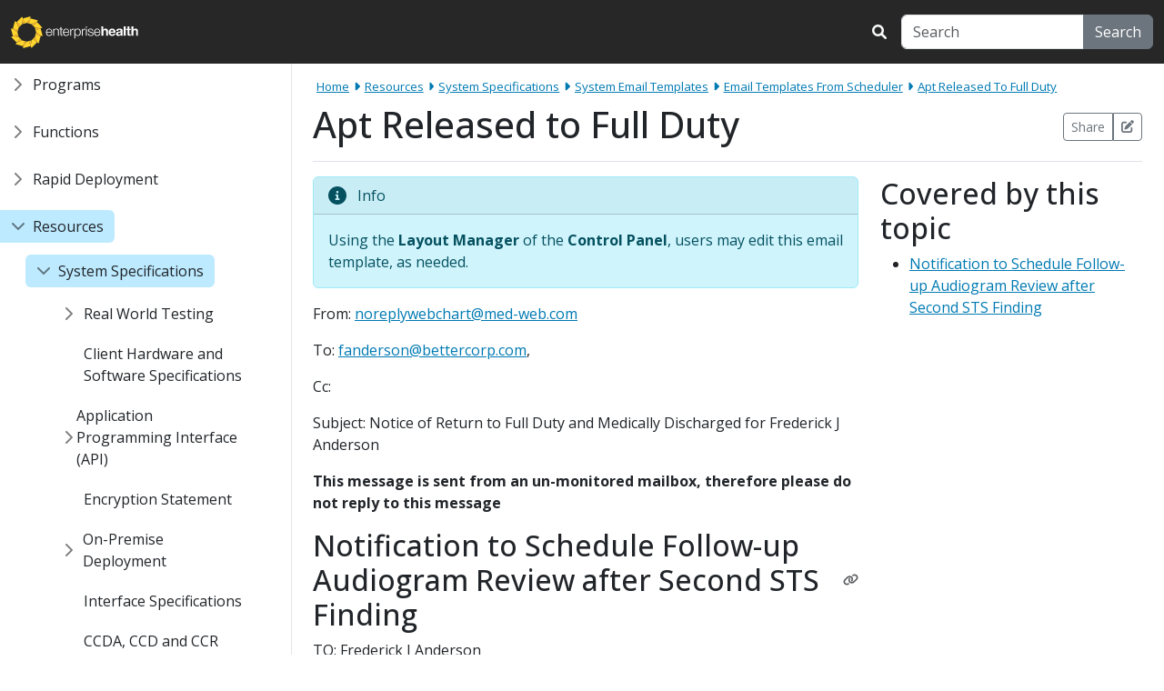

--- FILE ---
content_type: text/html
request_url: https://docs.enterprisehealth.com/resources/system-specifications/system-email-templates/email-templates-from-scheduler/apt-released-to-full-duty/
body_size: 317563
content:
<!doctype html><html lang=en><head><!-- EXECUTED IN NGINX --><!-- Google tag (gtag.js) --><script async src="https://www.googletagmanager.com/gtag/js?id=G-M7RQJRYK0J"></script><script>  window.dataLayer = window.dataLayer || [];  function gtag(){dataLayer.push(arguments);}  gtag("js", new Date());  gtag("config", "G-M7RQJRYK0J");</script><script type="text/javascript">    (function(c,l,a,r,i,t,y){        c[a]=c[a]||function(){(c[a].q=c[a].q||[]).push(arguments)};        t=l.createElement(r);t.async=1;t.src="https://www.clarity.ms/tag/"+i;        y=l.getElementsByTagName(r)[0];y.parentNode.insertBefore(t,y);    })(window, document, "clarity", "script", "dggttz4nd4");</script><title>Enterprise Health :: Apt Released to Full Duty</title>
<meta name=algolia-site-verification content="3C6EA0E2B79CB15A"><meta charset=utf-8><meta http-equiv=X-UA-Compatible content="IE=edge,chrome=1"><meta name=viewport content="width=device-width,initial-scale=1,user-scalable=no"><meta name=description content="Occupational health and safety software in a purpose-built solution creates a comprehensive program to support employee health."><meta name=keywords content="occupational health and safety software,employee health,compliance software"><link rel=icon href=https://docs.enterprisehealth.com/images/brand/eh/favicon.png type=image/png><link rel=icon type=image/png href=https://docs.enterprisehealth.com/images/brand/eh/icon-192.png sizes=192x192><link rel=stylesheet href=https://docs.enterprisehealth.com/style.min.ef7da37633764221495da1e0ca7488ae2ca8b7d6e0c8b018e95f74338569bb917da83b0b376ef7951f17f27540b2305d501a3a152373c55442bb7f66481c05eb.css integrity="sha512-732jdjN2QiFJXaHgynSIriyot9bgyLAY6V90M4Vpu5F9qDsLN273lR8X8nVAsjBdUBo6FSNzxVRCu39mSBwF6w=="><script type=application/ld+json>{"@context":"https://schema.org","@type":"BreadcrumbList","itemListElement":[{"@type":"ListItem","position":1,"name":"Resources","item":"https:\/\/docs.enterprisehealth.com\/\/resources"},{"@type":"ListItem","position":2,"name":"System specifications","item":"https:\/\/docs.enterprisehealth.com\/\/resources\/system-specifications"},{"@type":"ListItem","position":3,"name":"System email templates","item":"https:\/\/docs.enterprisehealth.com\/\/resources\/system-specifications\/system-email-templates"},{"@type":"ListItem","position":4,"name":"Email templates from scheduler","item":"https:\/\/docs.enterprisehealth.com\/\/resources\/system-specifications\/system-email-templates\/email-templates-from-scheduler"},{"@type":"ListItem","position":5,"name":"Apt released to full duty","item":"https:\/\/docs.enterprisehealth.com\/\/resources\/system-specifications\/system-email-templates\/email-templates-from-scheduler\/apt-released-to-full-duty"}]}</script><script>window.BaseURL="https://docs.enterprisehealth.com/"</script></head><body class="bg-base eh" data-page=16u-JX39xaMJKe01TbN1FWU3rMll3ASbRoZPpUp7ZYf4><header class=bg-dark><nav class="navbar navbar-expand-md navbar-dark fixed-top bg-dark"><div class=container-fluid><a class=navbar-brand href=https://docs.enterprisehealth.com/><img height=35 src=https://docs.enterprisehealth.com/images/brand/eh/logo.svg>
</a><button class=navbar-toggler type=button data-bs-toggle=collapse data-bs-target=#navbarCollapse aria-controls=navbarCollapse aria-expanded=false aria-label="Toggle navigation">
<span class=navbar-toggler-icon></span></button><div class="navbar navbar-collapse collapse d-md-none navbar-search" id=navbarCollapse><div class="navbar-nav mt-2 mt-md-0 justify-content-end w-100"><form class="d-flex align-items-center" id=search role=search><label for=search-input><i class="fa-solid fa-search search-icon text-light me-3"></i></label><div class=input-group><input class="form-control search-input" type=search id=search-input placeholder=Search aria-label=Search>
<button class="btn btn-secondary" id=search-button type=submit>Search</button></div></form><div class="d-block d-md-none bg-light bg-md-dark navbar-nav py-2 mt-md-0 doc-tree"><ul class=list-unstyled><li class=mb-2><a href=/programs/>Programs</a></li><li class="mb-2 ms-3"><a href=/programs/medical-programs/>Medical Programs</a></li><li class="mb-2 ms-3"><a href=/programs/compliance-programs/>Compliance Programs</a></li><li class="mb-2 ms-3"><a href=/programs/employee-assistance-program/>Employee Assistance Program</a></li><li class="mb-2 ms-3"><a href=/programs/quality-reporting/>Quality Reporting</a></li><li class=mb-2><a href=/functions/>Functions</a></li><li class="mb-2 ms-3"><a href=/functions/e-chart/basic-initial-system-information/>Basic Initial System Information</a></li><li class="mb-2 ms-3"><a href=/functions/e-chart/online-help-and-notifications/>Online Help and Notifications</a></li><li class="mb-2 ms-3"><a href=/functions/e-chart/quick-view-sidemenu/>Quick View Sidemenu</a></li><li class="mb-2 ms-3"><a href=/functions/artificial-intelligence/>Artificial Intelligence</a></li><li class="mb-2 ms-3"><a href=/functions/e-chart/>E-Chart</a></li><li class="mb-2 ms-3"><a href=/functions/patient-registration/>Patient Registration</a></li><li class="mb-2 ms-3"><a href=/functions/document-management/>Document Management</a></li><li class="mb-2 ms-3"><a href=/functions/scheduling/>Scheduling</a></li><li class="mb-2 ms-3"><a href=/functions/portal-management/>Portal Management</a></li><li class="mb-2 ms-3"><a href=/functions/encounters/>Encounters</a></li><li class="mb-2 ms-3"><a href=/functions/injury-care/>Injury Care</a></li><li class="mb-2 ms-3"><a href=/functions/health-surveillance/>Health Surveillance</a></li><li class="mb-2 ms-3"><a href=/functions/order-and-result-management/>Order & Result Management</a></li><li class="mb-2 ms-3"><a href=/functions/medication-management-and-e-prescribing/>Medication Management & E-Prescribing</a></li><li class="mb-2 ms-3"><a href=/functions/injection-immunization-management/>Injection/Immunization Management</a></li><li class="mb-2 ms-3"><a href=/functions/task-management/>Task Management</a></li><li class="mb-2 ms-3"><a href=/functions/e-sign-electronic-signature/>E-Sign (Electronic Signature)</a></li><li class="mb-2 ms-3"><a href=/functions/fax-manager/>Fax Manager</a></li><li class="mb-2 ms-3"><a href=/functions/financial-functionality/>Financial Functionality</a></li><li class="mb-2 ms-3"><a href=/functions/system-configuration/>System Configuration</a></li><li class="mb-2 ms-3"><a href=/functions/quality-of-care/>Quality of Care</a></li><li class="mb-2 ms-3"><a href=/functions/reports/>Reports</a></li><li class="mb-2 ms-3"><a href=/functions/system-administration/>System Administration</a></li><li class=mb-2><a href=/rapid-deployment/>Rapid Deployment</a></li><li class="mb-2 ms-3"><a href=/rapid-deployment/rapid-deployment-agenda/>Rapid Deployment Agenda</a></li><li class="mb-2 ms-3"><a href=/rapid-deployment/rapid-deployment-project-outline/>Rapid Deployment Project Outline</a></li><li class="mb-2 ms-3"><a href=/rapid-deployment/rapid-deployment-data-migration/>Rapid Deployment Data Migration</a></li><li class="mb-2 ms-3"><a href=/rapid-deployment/getting-down-to-basics/>Getting Down to Basics</a></li><li class="mb-2 ms-3"><a href=/rapid-deployment/review-sessions/>Review Sessions</a></li><li class=mb-2><a href=/resources/>Resources</a></li><li class="mb-2 ms-3"><a href=/resources/system-specifications/>System Specifications</a></li><li class="mb-2 ms-3"><a href=/resources/quality-resources/>Quality Resources</a></li><li class="mb-2 ms-3"><a href=/resources/communications/>Communications</a></li><li class="mb-2 ms-3"><a href=/resources/intro-to-the-system/>Intro to the System</a></li><li class=mb-2><a href=/videos-and-demonstrations/>Videos & Demonstrations</a></li></ul></div></div></div></div></nav></header><div class="container-fluid main-inner"><div class=row><aside id=sidebar class="sidebar col-md-3 col-lg-2 d-md-block sidebar collapse px-0"><div class="flex-shrink-0 position-sticky sidebar-sticky"><ul class="btn-toggle-nav list-unstyled ps-0 pe-4 lh-1"><li class=mb-2><span class="btn btn-toggle text-left d-inline-flex align-items-center border-0 collapsed top-level-parent mb-2" data-bs-toggle=collapse data-bs-target=#collapse-1TbYl56bYzCZsXjAtsF3wMay92vryJzpt7YrLOm22oyk aria-expanded=false data-name=1TbYl56bYzCZsXjAtsF3wMay92vryJzpt7YrLOm22oyk><a href=/programs/ class=text-decoration-none>Programs</a></span><div class=collapse id=collapse-1TbYl56bYzCZsXjAtsF3wMay92vryJzpt7YrLOm22oyk><ul class="btn-toggle-nav list-unstyled pb-1 lh-1 nested"><li class=mb-2><span class="btn btn-toggle text-left d-inline-flex align-items-center rounded border-0 collapsed" data-bs-toggle=collapse data-bs-target=#collapse-1qfdYxyVgYVpx-5CSpa9MgE22iijISUGMA-5Kg4Zd9jU aria-expanded=false data-name=1qfdYxyVgYVpx-5CSpa9MgE22iijISUGMA-5Kg4Zd9jU data-parent=1TbYl56bYzCZsXjAtsF3wMay92vryJzpt7YrLOm22oyk><a href=/programs/medical-programs/ class=text-decoration-none>Medical Programs</a></span></li><div class=collapse id=collapse-1qfdYxyVgYVpx-5CSpa9MgE22iijISUGMA-5Kg4Zd9jU><ul class="btn-toggle-nav list-unstyled pb-1 lh-1 nested"><li class=mb-2><span class="btn btn-toggle text-left d-inline-flex align-items-center rounded border-0 collapsed" data-bs-toggle=collapse data-bs-target=#collapse-1VhdbTx-CN21VofK5OI8hM7_t8ZE931BH-CjqQsi0-B0 aria-expanded=false data-name=1VhdbTx-CN21VofK5OI8hM7_t8ZE931BH-CjqQsi0-B0 data-parent=1qfdYxyVgYVpx-5CSpa9MgE22iijISUGMA-5Kg4Zd9jU><a href=/programs/medical-programs/occupational-medicine/ class=text-decoration-none>Occupational Medicine</a></span></li><div class=collapse id=collapse-1VhdbTx-CN21VofK5OI8hM7_t8ZE931BH-CjqQsi0-B0><ul class="btn-toggle-nav list-unstyled pb-1 lh-1 nested"><li class="mb-2 ps-4"><span class="d-inline-flex rounded seudo-btn" data-name=1o9yP0CDEwr8G6Fgr5xRbbJe2TWKl4JavucDvzvIGU_c data-parent=1VhdbTx-CN21VofK5OI8hM7_t8ZE931BH-CjqQsi0-B0><a href=/programs/medical-programs/occupational-medicine/medical-clearance/ class=text-decoration-none>Medical Clearance</a></span></li></ul></div></ul></div><li class=mb-2><span class="btn btn-toggle text-left d-inline-flex align-items-center rounded border-0 collapsed" data-bs-toggle=collapse data-bs-target=#collapse-1D-Ah67z4hSAKLf0PITZr19h2pvlg3rVBva6P3yl1bno aria-expanded=false data-name=1D-Ah67z4hSAKLf0PITZr19h2pvlg3rVBva6P3yl1bno data-parent=1TbYl56bYzCZsXjAtsF3wMay92vryJzpt7YrLOm22oyk><a href=/programs/compliance-programs/ class=text-decoration-none>Compliance Programs</a></span></li><div class=collapse id=collapse-1D-Ah67z4hSAKLf0PITZr19h2pvlg3rVBva6P3yl1bno><ul class="btn-toggle-nav list-unstyled pb-1 lh-1 nested"><li class="mb-2 ps-4"><span class="d-inline-flex rounded seudo-btn" data-name=11c7LYNpC6JP7pLJuiK9RWaFFr6CN20w9S0z9t5hvN8o data-parent=1D-Ah67z4hSAKLf0PITZr19h2pvlg3rVBva6P3yl1bno><a href=/programs/compliance-programs/worksite-injury-and-illness/ class=text-decoration-none>Worksite Injury & Illness</a></span></li><li class=mb-2><span class="btn btn-toggle text-left d-inline-flex align-items-center rounded border-0 collapsed" data-bs-toggle=collapse data-bs-target=#collapse-161HYbm5aR9SRHIzLUExrLxy-5oT0_OEABIdSSsRPVLg aria-expanded=false data-name=161HYbm5aR9SRHIzLUExrLxy-5oT0_OEABIdSSsRPVLg data-parent=1D-Ah67z4hSAKLf0PITZr19h2pvlg3rVBva6P3yl1bno><a href=/programs/compliance-programs/medical-surveillance-program/ class=text-decoration-none>Medical Surveillance</a></span></li><div class=collapse id=collapse-161HYbm5aR9SRHIzLUExrLxy-5oT0_OEABIdSSsRPVLg><ul class="btn-toggle-nav list-unstyled pb-1 lh-1 nested"><li class="mb-2 ps-4"><span class="d-inline-flex rounded seudo-btn" data-name=1FX0JsAMgCM3eR72z_GaADq7vNcz-_W6Ao_Y6pVj6O5A data-parent=161HYbm5aR9SRHIzLUExrLxy-5oT0_OEABIdSSsRPVLg><a href=/programs/compliance-programs/medical-surveillance/industrial-hygiene/ class=text-decoration-none>Industrial Hygiene</a></span></li></ul></div><li class="mb-2 ps-4"><span class="d-inline-flex rounded seudo-btn" data-name=1r3l2pmS7U-rYZe8ZNf8ETPpuYh1F2OH7eaX3nZl-92s data-parent=1D-Ah67z4hSAKLf0PITZr19h2pvlg3rVBva6P3yl1bno><a href=/programs/compliance-programs/absence-management/ class=text-decoration-none>Absence Management</a></span></li><li class="mb-2 ps-4"><span class="d-inline-flex rounded seudo-btn" data-name=10Snko-CouhBr39S8W8U0qHgLo2k-8sUj09q5XUrTlz4 data-parent=1D-Ah67z4hSAKLf0PITZr19h2pvlg3rVBva6P3yl1bno><a href=/programs/compliance-programs/health-risk-assessment/ class=text-decoration-none>Health Risk Assessment</a></span></li></ul></div><li class="mb-2 ps-4"><span class="d-inline-flex rounded seudo-btn" data-name=1j0P-A7K9-lWMUiN-sX5Ez7XPFEDX-FKlFNzfNC5rBy8 data-parent=1TbYl56bYzCZsXjAtsF3wMay92vryJzpt7YrLOm22oyk><a href=/programs/employee-assistance-program/ class=text-decoration-none>Employee Assistance Program</a></span></li><li class=mb-2><span class="btn btn-toggle text-left d-inline-flex align-items-center rounded border-0 collapsed" data-bs-toggle=collapse data-bs-target=#collapse-1trmJBS-LCTGZHK9_TvFwTxl9ZQjr8cE-pGn9-aEy6rI aria-expanded=false data-name=1trmJBS-LCTGZHK9_TvFwTxl9ZQjr8cE-pGn9-aEy6rI data-parent=1TbYl56bYzCZsXjAtsF3wMay92vryJzpt7YrLOm22oyk><a href=/programs/quality-reporting/ class=text-decoration-none>Quality Reporting</a></span></li><div class=collapse id=collapse-1trmJBS-LCTGZHK9_TvFwTxl9ZQjr8cE-pGn9-aEy6rI><ul class="btn-toggle-nav list-unstyled pb-1 lh-1 nested"><li class="mb-2 ps-4"><span class="d-inline-flex rounded seudo-btn" data-name=1gk1DvcuNmDie5Alw9zirWHeNjVL8b0aumtgO7-gq8-o data-parent=1trmJBS-LCTGZHK9_TvFwTxl9ZQjr8cE-pGn9-aEy6rI><a href=/programs/quality-reporting/brief-introduction-to-quality-reporting/ class=text-decoration-none>Brief Introduction to Quality Reporting</a></span></li></ul></div></ul></div></li><li class=mb-2><span class="btn btn-toggle text-left d-inline-flex align-items-center border-0 collapsed top-level-parent mb-2" data-bs-toggle=collapse data-bs-target=#collapse-1E0DKcCJjdeSPf_YjJUF7pMO72HzWYbsLw3cEmdGW5g0 aria-expanded=false data-name=1E0DKcCJjdeSPf_YjJUF7pMO72HzWYbsLw3cEmdGW5g0><a href=/functions/ class=text-decoration-none>Functions</a></span><div class=collapse id=collapse-1E0DKcCJjdeSPf_YjJUF7pMO72HzWYbsLw3cEmdGW5g0><ul class="btn-toggle-nav list-unstyled pb-1 lh-1 nested"><li class=mb-2><span class="btn btn-toggle text-left d-inline-flex align-items-center rounded border-0 collapsed" data-bs-toggle=collapse data-bs-target=#collapse-1tg6fw6rjGuTilWgo6MTVXqLV--GlqfvOhERuMQl7Ec8 aria-expanded=false data-name=1tg6fw6rjGuTilWgo6MTVXqLV--GlqfvOhERuMQl7Ec8 data-parent=1E0DKcCJjdeSPf_YjJUF7pMO72HzWYbsLw3cEmdGW5g0><a href=/functions/e-chart/basic-initial-system-information/ class=text-decoration-none>Basic Initial System Information</a></span></li><div class=collapse id=collapse-1tg6fw6rjGuTilWgo6MTVXqLV--GlqfvOhERuMQl7Ec8><ul class="btn-toggle-nav list-unstyled pb-1 lh-1 nested"><li class="mb-2 ps-4"><span class="d-inline-flex rounded seudo-btn" data-name=1006ePom4kMVnzvG45g_LwdpAtR18D85q4gV6tloZz2w data-parent=1tg6fw6rjGuTilWgo6MTVXqLV--GlqfvOhERuMQl7Ec8><a href=/functions/e-chart/timeout-logout/ class=text-decoration-none>Timeout Logout</a></span></li></ul></div><li class="mb-2 ps-4"><span class="d-inline-flex rounded seudo-btn" data-name=1YHVa6nkXfDegFC7Tz_tQx9Z4A_Jvxmb95LsOPjhgcqI data-parent=1E0DKcCJjdeSPf_YjJUF7pMO72HzWYbsLw3cEmdGW5g0><a href=/functions/e-chart/online-help-and-notifications/ class=text-decoration-none>Online Help and Notifications</a></span></li><li class=mb-2><span class="btn btn-toggle text-left d-inline-flex align-items-center rounded border-0 collapsed" data-bs-toggle=collapse data-bs-target=#collapse-1VouGIBPx_sMB3j3vMBpNIW3hJecKRU8D-zh1AIKyhOY aria-expanded=false data-name=1VouGIBPx_sMB3j3vMBpNIW3hJecKRU8D-zh1AIKyhOY data-parent=1E0DKcCJjdeSPf_YjJUF7pMO72HzWYbsLw3cEmdGW5g0><a href=/functions/e-chart/quick-view-sidemenu/ class=text-decoration-none>Quick View Sidemenu</a></span></li><div class=collapse id=collapse-1VouGIBPx_sMB3j3vMBpNIW3hJecKRU8D-zh1AIKyhOY><ul class="btn-toggle-nav list-unstyled pb-1 lh-1 nested"><li class="mb-2 ps-4"><span class="d-inline-flex rounded seudo-btn" data-name=1MQvrj8zIaJUtr-ijW0khm1CkKJ0VLIHcpUgFrWISHh4 data-parent=1VouGIBPx_sMB3j3vMBpNIW3hJecKRU8D-zh1AIKyhOY><a href=/functions/e-chart/sidemenu-thumbtack-feature/ class=text-decoration-none>Sidemenu Thumbtack Feature</a></span></li><li class="mb-2 ps-4"><span class="d-inline-flex rounded seudo-btn" data-name=186D5E2YzP5S2VzWpfh0w1LGZRRTIKXE32MdKPDITglY data-parent=1VouGIBPx_sMB3j3vMBpNIW3hJecKRU8D-zh1AIKyhOY><a href=/functions/e-chart/quick-view-alerts-portlet/ class=text-decoration-none>Alerts Portlet</a></span></li><li class="mb-2 ps-4"><span class="d-inline-flex rounded seudo-btn" data-name=121JgKUXHUMyTIsyEzGjPSDLkXQ6f0MDpYmONZYjiJYc data-parent=1VouGIBPx_sMB3j3vMBpNIW3hJecKRU8D-zh1AIKyhOY><a href=/functions/e-chart/alerts-errors-failures-interactive-tab/ class=text-decoration-none>Alerts, Errors, Failures - Interactive Tab</a></span></li><li class="mb-2 ps-4"><span class="d-inline-flex rounded seudo-btn" data-name=10fff_QiwKMY3vgw0nl4cTi8Jl3S6OUYQTsk-9gz17hE data-parent=1VouGIBPx_sMB3j3vMBpNIW3hJecKRU8D-zh1AIKyhOY><a href=/functions/e-chart/quick-view-due-list-portlet/ class=text-decoration-none>Due List Portlet</a></span></li><li class="mb-2 ps-4"><span class="d-inline-flex rounded seudo-btn" data-name=1Coi2VR4ZAp9iVHZ4RVgP-tPNB3e46-hEzCnp4NDxXkw data-parent=1VouGIBPx_sMB3j3vMBpNIW3hJecKRU8D-zh1AIKyhOY><a href=/functions/e-chart/quick-view-schedule-portlet-and-my-schedule-portlet/ class=text-decoration-none>Schedule Portlet & My Schedule Portlet</a></span></li><li class="mb-2 ps-4"><span class="d-inline-flex rounded seudo-btn" data-name=1xWR8UvNro2Aic07QeoMCZ36-vWg81dasBtovoe9FLg0 data-parent=1VouGIBPx_sMB3j3vMBpNIW3hJecKRU8D-zh1AIKyhOY><a href=/functions/e-chart/conditions/ class=text-decoration-none>Condition Portlets and Alert Bar</a></span></li><li class="mb-2 ps-4"><span class="d-inline-flex rounded seudo-btn" data-name=1BgYYBVmzixW46iKX9fjTfkvdPDy8cW0HnhrShpgMiQI data-parent=1VouGIBPx_sMB3j3vMBpNIW3hJecKRU8D-zh1AIKyhOY><a href=/functions/e-chart/preventive-care-portlet/ class=text-decoration-none>Preventive Care Portlet</a></span></li><li class="mb-2 ps-4"><span class="d-inline-flex rounded seudo-btn" data-name=1vUPZD7Lf494oA4mQAaydY64sXCaKu28_IaHkc6Jg_Z0 data-parent=1VouGIBPx_sMB3j3vMBpNIW3hJecKRU8D-zh1AIKyhOY><a href=/functions/e-chart/alerts-tab-warnings/ class=text-decoration-none>Warnings & Alerts Portlet</a></span></li><li class="mb-2 ps-4"><span class="d-inline-flex rounded seudo-btn" data-name=1BmYr0t8bGa-s4VYN7njufXX2PC2W_aiVsKdqtijk9rI data-parent=1VouGIBPx_sMB3j3vMBpNIW3hJecKRU8D-zh1AIKyhOY><a href=/functions/e-chart/super-user-quick-view-portlet/ class=text-decoration-none>Super User Quick View Portlet</a></span></li></ul></div><li class=mb-2><span class="btn btn-toggle text-left d-inline-flex align-items-center rounded border-0 collapsed" data-bs-toggle=collapse data-bs-target=#collapse-1p1ZXuXBzJdb-eO2oxRbpCyafytuwXTJYhcGl9-2_OyU aria-expanded=false data-name=1p1ZXuXBzJdb-eO2oxRbpCyafytuwXTJYhcGl9-2_OyU data-parent=1E0DKcCJjdeSPf_YjJUF7pMO72HzWYbsLw3cEmdGW5g0><a href=/functions/artificial-intelligence/ class=text-decoration-none>Artificial Intelligence</a></span></li><div class=collapse id=collapse-1p1ZXuXBzJdb-eO2oxRbpCyafytuwXTJYhcGl9-2_OyU><ul class="btn-toggle-nav list-unstyled pb-1 lh-1 nested"><li class="mb-2 ps-4"><span class="d-inline-flex rounded seudo-btn" data-name=1sx8e5pwAAZRDCzbNAUyfOvC7x62WXN2QZ_py6eEL1rQ data-parent=1p1ZXuXBzJdb-eO2oxRbpCyafytuwXTJYhcGl9-2_OyU><a href=/functions/artificial-intelligence/ozwell-ai-assistant/ class=text-decoration-none>Ozwell AI Assistant</a></span></li><li class="mb-2 ps-4"><span class="d-inline-flex rounded seudo-btn" data-name=1XkMRMvXiMq4XzLhqN0yc8DXHbINhT7M7uTqpAKkaoHQ data-parent=1p1ZXuXBzJdb-eO2oxRbpCyafytuwXTJYhcGl9-2_OyU><a href=/functions/artificial-intelligence/whisper-ai-dictation-summarize/ class=text-decoration-none>Whisper AI - Dictation - Summarize</a></span></li></ul></div><li class=mb-2><span class="btn btn-toggle text-left d-inline-flex align-items-center rounded border-0 collapsed" data-bs-toggle=collapse data-bs-target=#collapse-1DIVVSjNfv48-LekRsKDHFuHEm1gBYphsCC18iR2WikU aria-expanded=false data-name=1DIVVSjNfv48-LekRsKDHFuHEm1gBYphsCC18iR2WikU data-parent=1E0DKcCJjdeSPf_YjJUF7pMO72HzWYbsLw3cEmdGW5g0><a href=/functions/e-chart/ class=text-decoration-none>E-Chart</a></span></li><div class=collapse id=collapse-1DIVVSjNfv48-LekRsKDHFuHEm1gBYphsCC18iR2WikU><ul class="btn-toggle-nav list-unstyled pb-1 lh-1 nested"><li class="mb-2 ps-4"><span class="d-inline-flex rounded seudo-btn" data-name=1oJi_eiW1Rz4O5aJlJjXU2dc2IKUZ-vaeUOCw5M7hnpY data-parent=1DIVVSjNfv48-LekRsKDHFuHEm1gBYphsCC18iR2WikU><a href=/functions/e-chart/detailed-searching-in-e-chart/ class=text-decoration-none>Detailed Chart Searching in E-Chart</a></span></li><li class="mb-2 ps-4"><span class="d-inline-flex rounded seudo-btn" data-name=1jFGn402HVgpH5kbNBiv8SjeLXVTEcdfup_IfNmjaD-0 data-parent=1DIVVSjNfv48-LekRsKDHFuHEm1gBYphsCC18iR2WikU><a href=/functions/e-chart/alert-comments/ class=text-decoration-none>Alert Comments on Charts</a></span></li><li class="mb-2 ps-4"><span class="d-inline-flex rounded seudo-btn" data-name=1kouQ-tdv7uMZR6kMdDr4gZ206Qt3z9_wUjiiBGGP6Kk data-parent=1DIVVSjNfv48-LekRsKDHFuHEm1gBYphsCC18iR2WikU><a href=/functions/e-chart/patient-summary-interactive-chart-tab/ class=text-decoration-none>Patient Summary Dashboard Chart Tab</a></span></li><li class=mb-2><span class="btn btn-toggle text-left d-inline-flex align-items-center rounded border-0 collapsed" data-bs-toggle=collapse data-bs-target=#collapse-1gmwPMX965XzQ1NXla184BkglR1abyM76uWEUBLxP3eg aria-expanded=false data-name=1gmwPMX965XzQ1NXla184BkglR1abyM76uWEUBLxP3eg data-parent=1DIVVSjNfv48-LekRsKDHFuHEm1gBYphsCC18iR2WikU><a href=/functions/e-chart/demographics-tab-summary/ class=text-decoration-none>Demographics Chart Tab</a></span></li><div class=collapse id=collapse-1gmwPMX965XzQ1NXla184BkglR1abyM76uWEUBLxP3eg><ul class="btn-toggle-nav list-unstyled pb-1 lh-1 nested"><li class="mb-2 ps-4"><span class="d-inline-flex rounded seudo-btn" data-name=1kJrBWrFd8Hd7ECcmDi0hRkIDo01RPj_bRNxinQd17Rs data-parent=1gmwPMX965XzQ1NXla184BkglR1abyM76uWEUBLxP3eg><a href=/functions/e-chart/editing-demographics/ class=text-decoration-none>Editing Demographics</a></span></li></ul></div><li class="mb-2 ps-4"><span class="d-inline-flex rounded seudo-btn" data-name=1_S9E96qZpixBS4IVXO2ZLdEppl1vfUFG0jYFhbNpyf8 data-parent=1DIVVSjNfv48-LekRsKDHFuHEm1gBYphsCC18iR2WikU><a href=/functions/patient-registration/medical-contacts-contacts-relationships-and-user-patient-relationships/ class=text-decoration-none>Medical Contacts Portlet - Contacts, Relationships, and User-Patient Relationships</a></span></li><li class="mb-2 ps-4"><span class="d-inline-flex rounded seudo-btn" data-name=1glspsHJIbIIwntXYSIJp6TrCbCqMPhsVJY6BWmfe85U data-parent=1DIVVSjNfv48-LekRsKDHFuHEm1gBYphsCC18iR2WikU><a href=/functions/e-chart/insurance-eligibility-tab/ class=text-decoration-none>Insurance Eligibility Chart Tab</a></span></li><li class="mb-2 ps-4"><span class="d-inline-flex rounded seudo-btn" data-name=1UlAQuxlBzy3lugt2itSsy3xWHmQi032BXXEMbO5_FpU data-parent=1DIVVSjNfv48-LekRsKDHFuHEm1gBYphsCC18iR2WikU><a href=/functions/e-chart/insurance-summary-in-demographics-tab/ class=text-decoration-none>Insurance Summary in Demographics Chart Tab</a></span></li></ul></div><li class=mb-2><span class="btn btn-toggle text-left d-inline-flex align-items-center rounded border-0 collapsed" data-bs-toggle=collapse data-bs-target=#collapse-1F5UITI13Xe991RVRXssmOWGPyAvgUbgXHk--KfZILV0 aria-expanded=false data-name=1F5UITI13Xe991RVRXssmOWGPyAvgUbgXHk--KfZILV0 data-parent=1E0DKcCJjdeSPf_YjJUF7pMO72HzWYbsLw3cEmdGW5g0><a href=/functions/patient-registration/ class=text-decoration-none>Patient Registration</a></span></li><div class=collapse id=collapse-1F5UITI13Xe991RVRXssmOWGPyAvgUbgXHk--KfZILV0><ul class="btn-toggle-nav list-unstyled pb-1 lh-1 nested"><li class="mb-2 ps-4"><span class="d-inline-flex rounded seudo-btn" data-name=1GA6KzM8KPyzphmOk3kccJLGA7D0gkzzRLHjVrhVIZo0 data-parent=1F5UITI13Xe991RVRXssmOWGPyAvgUbgXHk--KfZILV0><a href=/functions/patient-registration/patient-registration-tab-manual-patient-entry/ class=text-decoration-none>Patient Registration Tab - Manual Patient Entry</a></span></li><li class="mb-2 ps-4"><span class="d-inline-flex rounded seudo-btn" data-name=1D_nQs-HHtwCcd593e2PFQLLEU5S_i2id3LV6H3JlSKg data-parent=1F5UITI13Xe991RVRXssmOWGPyAvgUbgXHk--KfZILV0><a href=/functions/patient-registration/medical-record-numbers/ class=text-decoration-none>Medical Record Numbers</a></span></li></ul></div><li class=mb-2><span class="btn btn-toggle text-left d-inline-flex align-items-center rounded border-0 collapsed" data-bs-toggle=collapse data-bs-target=#collapse-1WybRBSEox5cSECcPwj3PJOArnmlFKwVMkNlT6gq1qSQ aria-expanded=false data-name=1WybRBSEox5cSECcPwj3PJOArnmlFKwVMkNlT6gq1qSQ data-parent=1E0DKcCJjdeSPf_YjJUF7pMO72HzWYbsLw3cEmdGW5g0><a href=/functions/document-management/ class=text-decoration-none>Document Management</a></span></li><div class=collapse id=collapse-1WybRBSEox5cSECcPwj3PJOArnmlFKwVMkNlT6gq1qSQ><ul class="btn-toggle-nav list-unstyled pb-1 lh-1 nested"><li class=mb-2><span class="btn btn-toggle text-left d-inline-flex align-items-center rounded border-0 collapsed" data-bs-toggle=collapse data-bs-target=#collapse-1F21zNiYq703LscR9rtGl8pZLjtxvozONvXhkaZFefEI aria-expanded=false data-name=1F21zNiYq703LscR9rtGl8pZLjtxvozONvXhkaZFefEI data-parent=1WybRBSEox5cSECcPwj3PJOArnmlFKwVMkNlT6gq1qSQ><a href=/functions/document-management/documents-and-forms/ class=text-decoration-none>Documents & Forms</a></span></li><div class=collapse id=collapse-1F21zNiYq703LscR9rtGl8pZLjtxvozONvXhkaZFefEI><ul class="btn-toggle-nav list-unstyled pb-1 lh-1 nested"><li class="mb-2 ps-4"><span class="d-inline-flex rounded seudo-btn" data-name=1dNxNSz-5WVkajvcEu_75ZhfFvTKftvREPAvop7CLRMc data-parent=1F21zNiYq703LscR9rtGl8pZLjtxvozONvXhkaZFefEI><a href=/functions/document-management/documents-and-forms/add-document-legacy-view-vs.-current-view/ class=text-decoration-none>Add Document - Legacy View vs. Current View</a></span></li><li class="mb-2 ps-4"><span class="d-inline-flex rounded seudo-btn" data-name=1uhZABnL3rktlj5EknE9RfqLdquq6eQFKknC-Dw8ZRLc data-parent=1F21zNiYq703LscR9rtGl8pZLjtxvozONvXhkaZFefEI><a href=/functions/document-management/documents-and-forms/e-chart-scan-documents/ class=text-decoration-none>E-Chart Scan Documents</a></span></li><li class="mb-2 ps-4"><span class="d-inline-flex rounded seudo-btn" data-name=1u7x_lyt-nR0_ZyRTOFwBilkSIkuoXLXqzNZuG_LC-Gc data-parent=1F21zNiYq703LscR9rtGl8pZLjtxvozONvXhkaZFefEI><a href=/functions/document-management/documents-and-forms/text-documents/ class=text-decoration-none>Text Documents</a></span></li><li class="mb-2 ps-4"><span class="d-inline-flex rounded seudo-btn" data-name=1bPHrMmurSq75UgvB6JHZ39n2FkPlQGrM9ZGQuhlYy1U data-parent=1F21zNiYq703LscR9rtGl8pZLjtxvozONvXhkaZFefEI><a href=/functions/document-management/documents-and-forms/word-documents/ class=text-decoration-none>Word Documents</a></span></li><li class="mb-2 ps-4"><span class="d-inline-flex rounded seudo-btn" data-name=1C4Vw9cSEYMGiWWD7hKDjUEhxs2v4u8xyXKKN1BVJsLQ data-parent=1F21zNiYq703LscR9rtGl8pZLjtxvozONvXhkaZFefEI><a href=/functions/document-management/documents-and-forms/word-documents-cc-physicians-feature/ class=text-decoration-none>Word Documents - CC Physicians Feature</a></span></li><li class="mb-2 ps-4"><span class="d-inline-flex rounded seudo-btn" data-name=153ycsbo_ev5FSulpz_r0YQPR1RqLO32JDVPuZagEuDY data-parent=1F21zNiYq703LscR9rtGl8pZLjtxvozONvXhkaZFefEI><a href=/functions/document-management/documents-and-forms/pdf-documents/ class=text-decoration-none>PDF Documents</a></span></li><li class="mb-2 ps-4"><span class="d-inline-flex rounded seudo-btn" data-name=1E5YYzxsfdGO75Ol__6jtjvnrteNioQ-QbT44hv1UqTY data-parent=1F21zNiYq703LscR9rtGl8pZLjtxvozONvXhkaZFefEI><a href=/functions/document-management/documents-and-forms/picture-photo-documents/ class=text-decoration-none>Picture-Photo Documents</a></span></li><li class="mb-2 ps-4"><span class="d-inline-flex rounded seudo-btn" data-name=1S1X4Rn0y1DMGsQ1gFUmS7yLY4Tz8URodJsou-PVZxXM data-parent=1F21zNiYq703LscR9rtGl8pZLjtxvozONvXhkaZFefEI><a href=/functions/document-management/documents-and-forms/sketch-documents/ class=text-decoration-none>Sketch Documents</a></span></li><li class="mb-2 ps-4"><span class="d-inline-flex rounded seudo-btn" data-name=1STg1IboQXC3rewUndw-9JrXgCW9svnyvZcdBbkrFBNU data-parent=1F21zNiYq703LscR9rtGl8pZLjtxvozONvXhkaZFefEI><a href=/functions/document-management/documents-and-forms/form-documents/ class=text-decoration-none>Form Documents</a></span></li><li class="mb-2 ps-4"><span class="d-inline-flex rounded seudo-btn" data-name=1PaBNyPuSASuXOWiDUToeTPjuyqzBrMI1qET5jEgLXKw data-parent=1F21zNiYq703LscR9rtGl8pZLjtxvozONvXhkaZFefEI><a href=/functions/document-management/documents-and-forms/file-documents/ class=text-decoration-none>File Documents</a></span></li><li class="mb-2 ps-4"><span class="d-inline-flex rounded seudo-btn" data-name=1uTO46APK2mbErCejVhXDlPSyVYOu3JHki92eUXmndz4 data-parent=1F21zNiYq703LscR9rtGl8pZLjtxvozONvXhkaZFefEI><a href=/functions/document-management/documents-and-forms/delete-move-lock-documents/ class=text-decoration-none>Delete/Move/Lock Documents</a></span></li><li class="mb-2 ps-4"><span class="d-inline-flex rounded seudo-btn" data-name=1_uR3XH1DoBCrzV-nBO46Gq46zuqB1PBRe7-FYjGan4s data-parent=1F21zNiYq703LscR9rtGl8pZLjtxvozONvXhkaZFefEI><a href=/functions/document-management/documents-and-forms/document-properties/ class=text-decoration-none>Document Properties</a></span></li><li class="mb-2 ps-4"><span class="d-inline-flex rounded seudo-btn" data-name=1Wr-vTLd_jr5j2IcTTGKHlvQoD5bBdW0NolS-KrMK1cg data-parent=1F21zNiYq703LscR9rtGl8pZLjtxvozONvXhkaZFefEI><a href=/functions/document-management/documents-and-forms/document-details/ class=text-decoration-none>Document Details</a></span></li><li class="mb-2 ps-4"><span class="d-inline-flex rounded seudo-btn" data-name=1ajorGrYAiMAfEj9Fq7AF2UzhpuHuemMynqwiZunmvXk data-parent=1F21zNiYq703LscR9rtGl8pZLjtxvozONvXhkaZFefEI><a href=/functions/document-management/documents-and-forms/adding-a-subject-to-documents/ class=text-decoration-none>Adding a Subject to Documents</a></span></li><li class="mb-2 ps-4"><span class="d-inline-flex rounded seudo-btn" data-name=1mcJnn30H7hx9cuQW4N201yIWBm0qMGI67jP-1R-UNgc data-parent=1F21zNiYq703LscR9rtGl8pZLjtxvozONvXhkaZFefEI><a href=/functions/document-management/documents-and-forms/link-documents-to-encounters/ class=text-decoration-none>Link Documents to Encounters</a></span></li><li class="mb-2 ps-4"><span class="d-inline-flex rounded seudo-btn" data-name=1kI4yQmijSxm-cGMcYMEs_emHoyOBOmF-3cEbYvJc4ak data-parent=1F21zNiYq703LscR9rtGl8pZLjtxvozONvXhkaZFefEI><a href=/functions/document-management/documents-and-forms/link-documents-to-other-documents/ class=text-decoration-none>Link Documents to Other Documents</a></span></li><li class="mb-2 ps-4"><span class="d-inline-flex rounded seudo-btn" data-name=1QPdP9x2P6JaMBy4iqaEYmhYlcHJjyRd0wdgXiVMGR2o data-parent=1F21zNiYq703LscR9rtGl8pZLjtxvozONvXhkaZFefEI><a href=/functions/document-management/documents-and-forms/link-documents-to-order-requests/ class=text-decoration-none>Link Documents to Order Requests</a></span></li><li class="mb-2 ps-4"><span class="d-inline-flex rounded seudo-btn" data-name=1XuuEIvktT5TkE9GYEBduTnXgH40mjGyyCy_j7ElMAB0 data-parent=1F21zNiYq703LscR9rtGl8pZLjtxvozONvXhkaZFefEI><a href=/functions/document-management/documents-and-forms/bubble-forms/ class=text-decoration-none>Bubble Forms</a></span></li><li class="mb-2 ps-4"><span class="d-inline-flex rounded seudo-btn" data-name=1_7hqvXyUU3mbM8rCJ8GvthD6asStMJ5d9pbZkBQv4FM data-parent=1F21zNiYq703LscR9rtGl8pZLjtxvozONvXhkaZFefEI><a href=/functions/document-management/documents-and-forms/audio-vision-data-entry/ class=text-decoration-none>Audio-Vision Data Entry</a></span></li><li class="mb-2 ps-4"><span class="d-inline-flex rounded seudo-btn" data-name=1uF8fI9QX3B_x4NeMoieH6XXnsJBHKRnaU1F_J-t99sA data-parent=1F21zNiYq703LscR9rtGl8pZLjtxvozONvXhkaZFefEI><a href=/functions/document-management/documents-and-forms/audiogram-data-entry/ class=text-decoration-none>Audiogram Data Entry</a></span></li><li class="mb-2 ps-4"><span class="d-inline-flex rounded seudo-btn" data-name=15QkRlsqGLPA1PWa-dTVoLyRF4r4VI0keRhi3e_UtRFM data-parent=1F21zNiYq703LscR9rtGl8pZLjtxvozONvXhkaZFefEI><a href=/functions/document-management/documents-and-forms/vision-data-entry/ class=text-decoration-none>Vision Data Entry</a></span></li><li class="mb-2 ps-4"><span class="d-inline-flex rounded seudo-btn" data-name=1-aDFfvOyr0OZIAvyKM5iXBaUFdNHRt6n5rYz4yXDFAs data-parent=1F21zNiYq703LscR9rtGl8pZLjtxvozONvXhkaZFefEI><a href=/functions/document-management/documents-and-forms/biometric-data-entry/ class=text-decoration-none>Biometric Data Entry</a></span></li><li class="mb-2 ps-4"><span class="d-inline-flex rounded seudo-btn" data-name=1fPF1Dh5Vo8onrG7HPCr1mk69QGe43r8YvTiBy2V7WYY data-parent=1F21zNiYq703LscR9rtGl8pZLjtxvozONvXhkaZFefEI><a href=/functions/document-management/documents-and-forms/ekg-data-entry/ class=text-decoration-none>EKG Data Entry</a></span></li><li class="mb-2 ps-4"><span class="d-inline-flex rounded seudo-btn" data-name=1AaU-2q8717ibJc2q1igfSGQkhBf9D270y77vHQ_ITFg data-parent=1F21zNiYq703LscR9rtGl8pZLjtxvozONvXhkaZFefEI><a href=/functions/document-management/documents-and-forms/pft-data-entry/ class=text-decoration-none>PFT Data Entry</a></span></li><li class="mb-2 ps-4"><span class="d-inline-flex rounded seudo-btn" data-name=1MwxS6jLOhlJOif4APELiumSaoI0J-pRTX9W6zBZ3WtU data-parent=1F21zNiYq703LscR9rtGl8pZLjtxvozONvXhkaZFefEI><a href=/functions/document-management/documents-and-forms/x-ray-results-data-entry/ class=text-decoration-none>X-Ray Results Data Entry</a></span></li><li class="mb-2 ps-4"><span class="d-inline-flex rounded seudo-btn" data-name=1Ac4wN2_76DgVyWJwojqbeTzRDlcLPs18fcePYEADJRg data-parent=1F21zNiYq703LscR9rtGl8pZLjtxvozONvXhkaZFefEI><a href=/functions/document-management/documents-and-forms/document-type-purge-rules/ class=text-decoration-none>Document Type Purge Rules</a></span></li></ul></div><li class=mb-2><span class="btn btn-toggle text-left d-inline-flex align-items-center rounded border-0 collapsed" data-bs-toggle=collapse data-bs-target=#collapse-1pwmW3emkb6f6tktfbMmtsZOKMk1XGa6a8VtvCQz269w aria-expanded=false data-name=1pwmW3emkb6f6tktfbMmtsZOKMk1XGa6a8VtvCQz269w data-parent=1WybRBSEox5cSECcPwj3PJOArnmlFKwVMkNlT6gq1qSQ><a href=/functions/document-management/scanning-and-indexing/ class=text-decoration-none>Scanning & Indexing</a></span></li><div class=collapse id=collapse-1pwmW3emkb6f6tktfbMmtsZOKMk1XGa6a8VtvCQz269w><ul class="btn-toggle-nav list-unstyled pb-1 lh-1 nested"><li class="mb-2 ps-4"><span class="d-inline-flex rounded seudo-btn" data-name=1B74_VEb4SmEacJalkdMJK1mmi6Q7JlwihSSVh7DS7DA data-parent=1pwmW3emkb6f6tktfbMmtsZOKMk1XGa6a8VtvCQz269w><a href=/functions/document-management/scanning-and-indexing/alternatiff-activex-control-for-webscan/ class=text-decoration-none>AlternaTIFF ActiveX Control for WebScan</a></span></li><li class="mb-2 ps-4"><span class="d-inline-flex rounded seudo-btn" data-name=181akgdiAYVVPaptvLPt-00ucpVO-IUn0O1eCyQ73jMQ data-parent=1pwmW3emkb6f6tktfbMmtsZOKMk1XGa6a8VtvCQz269w><a href=/functions/document-management/scanning-and-indexing/scanner-cleaning/ class=text-decoration-none>Scanner Cleaning</a></span></li><li class="mb-2 ps-4"><span class="d-inline-flex rounded seudo-btn" data-name=1K6yscB7qxQVp_0D1Q4uRBiJmrYQsIQ7tqQeS2PEQcs0 data-parent=1pwmW3emkb6f6tktfbMmtsZOKMk1XGa6a8VtvCQz269w><a href=/functions/document-management/scanning-and-indexing/scanning/ class=text-decoration-none>Scanning</a></span></li><li class="mb-2 ps-4"><span class="d-inline-flex rounded seudo-btn" data-name=1Q3zud5gpDVgfHepoHWOthPPN-iWWMV_H_0-jFxxssV8 data-parent=1pwmW3emkb6f6tktfbMmtsZOKMk1XGa6a8VtvCQz269w><a href=/functions/document-management/scanning-and-indexing/indexing/ class=text-decoration-none>Indexing</a></span></li><li class="mb-2 ps-4"><span class="d-inline-flex rounded seudo-btn" data-name=16p4qLN-NFRG4ZZ61_cRrU3X5iw7fmZ-B1JMZYh_Vo8c data-parent=1pwmW3emkb6f6tktfbMmtsZOKMk1XGa6a8VtvCQz269w><a href=/functions/document-management/scanning-and-indexing/indexing-bubble-forms/ class=text-decoration-none>Indexing Bubble Forms</a></span></li><li class="mb-2 ps-4"><span class="d-inline-flex rounded seudo-btn" data-name=1Ed1w6YtNTDw7vLOlc6tidUSvPCZMndbMNf02HtIfpAs data-parent=1pwmW3emkb6f6tktfbMmtsZOKMk1XGa6a8VtvCQz269w><a href=/functions/document-management/scanning-and-indexing/batched-documents-printing-faxing-burning/ class=text-decoration-none>Batched Documents - Printing, Faxing, Burning</a></span></li><li class="mb-2 ps-4"><span class="d-inline-flex rounded seudo-btn" data-name=1Dycw2lHP4Ryb8rnlJbjtSogsDDKpVOt6KfPZq978E_c data-parent=1pwmW3emkb6f6tktfbMmtsZOKMk1XGa6a8VtvCQz269w><a href=/functions/document-management/scanning-and-indexing/batch-search-in-webscan/ class=text-decoration-none>Batch Search in WebScan</a></span></li><li class="mb-2 ps-4"><span class="d-inline-flex rounded seudo-btn" data-name=1B7jui0tuMXtAbfAhX6oxYh3SInCEOpvtJxvsMLf4za8 data-parent=1pwmW3emkb6f6tktfbMmtsZOKMk1XGa6a8VtvCQz269w><a href=/functions/document-management/scanning-and-indexing/working-inbound-fax-queue-and-distributing-incoming-faxes/ class=text-decoration-none>Working Inbound Fax Queue & Distributing Incoming Faxes</a></span></li></ul></div><li class=mb-2><span class="btn btn-toggle text-left d-inline-flex align-items-center rounded border-0 collapsed" data-bs-toggle=collapse data-bs-target=#collapse-1NHBPyY_YvI92JSil-rc3O0Kpu5qYLkdKWZTNjlzQpNY aria-expanded=false data-name=1NHBPyY_YvI92JSil-rc3O0Kpu5qYLkdKWZTNjlzQpNY data-parent=1WybRBSEox5cSECcPwj3PJOArnmlFKwVMkNlT6gq1qSQ><a href=/functions/document-management/printing-and-print-definitions/ class=text-decoration-none>Printing & Print Definitions</a></span></li><div class=collapse id=collapse-1NHBPyY_YvI92JSil-rc3O0Kpu5qYLkdKWZTNjlzQpNY><ul class="btn-toggle-nav list-unstyled pb-1 lh-1 nested"><li class="mb-2 ps-4"><span class="d-inline-flex rounded seudo-btn" data-name=1FRJl6rXtMAnjU9IXbFrWRxcvho07gnV6qMypq1E421Q data-parent=1NHBPyY_YvI92JSil-rc3O0Kpu5qYLkdKWZTNjlzQpNY><a href=/functions/document-management/printing-and-print-definitions/printing-documents/ class=text-decoration-none>Printing Documents</a></span></li><li class="mb-2 ps-4"><span class="d-inline-flex rounded seudo-btn" data-name=174lxttePXxThmla220uDuajbHUdKGZi1WPYHoisHUBQ data-parent=1NHBPyY_YvI92JSil-rc3O0Kpu5qYLkdKWZTNjlzQpNY><a href=/functions/document-management/printing-and-print-definitions/printing-tiffs/ class=text-decoration-none>Printing TIFFs</a></span></li><li class="mb-2 ps-4"><span class="d-inline-flex rounded seudo-btn" data-name=1PFDV9CkSZ7zurZN_gdy7-8ZqUXHU1Hp-DFaMu6CDdok data-parent=1NHBPyY_YvI92JSil-rc3O0Kpu5qYLkdKWZTNjlzQpNY><a href=/functions/document-management/printing-and-print-definitions/print-definitions/ class=text-decoration-none>Print Definitions</a></span></li><li class="mb-2 ps-4"><span class="d-inline-flex rounded seudo-btn" data-name=10iTI1XYCr4psVflBlwJHnxnPKKcb3I64Yrq6LviXvD8 data-parent=1NHBPyY_YvI92JSil-rc3O0Kpu5qYLkdKWZTNjlzQpNY><a href=/functions/document-management/printing-and-print-definitions/print-chart/ class=text-decoration-none>Print Chart</a></span></li><li class="mb-2 ps-4"><span class="d-inline-flex rounded seudo-btn" data-name=1GBdtPDh7IhPpfruWnKD_qi1WRONcy9p6XhabXBWXl10 data-parent=1NHBPyY_YvI92JSil-rc3O0Kpu5qYLkdKWZTNjlzQpNY><a href=/functions/document-management/printing-and-print-definitions/label-printing-feature/ class=text-decoration-none>Label Printing Feature</a></span></li></ul></div><li class=mb-2><span class="btn btn-toggle text-left d-inline-flex align-items-center rounded border-0 collapsed" data-bs-toggle=collapse data-bs-target=#collapse-1a3QmGdXV6MW1Ef2Yu8jPUiRSd8o-WENsm3_OK5roV-U aria-expanded=false data-name=1a3QmGdXV6MW1Ef2Yu8jPUiRSd8o-WENsm3_OK5roV-U data-parent=1WybRBSEox5cSECcPwj3PJOArnmlFKwVMkNlT6gq1qSQ><a href=/functions/document-management/imaging/ class=text-decoration-none>Imaging</a></span></li><div class=collapse id=collapse-1a3QmGdXV6MW1Ef2Yu8jPUiRSd8o-WENsm3_OK5roV-U><ul class="btn-toggle-nav list-unstyled pb-1 lh-1 nested"><li class="mb-2 ps-4"><span class="d-inline-flex rounded seudo-btn" data-name=1l50g_U5m-hU-hGjQ9Rm_xNeSY8ak62UNcqWRSTpvCbg data-parent=1a3QmGdXV6MW1Ef2Yu8jPUiRSd8o-WENsm3_OK5roV-U><a href=/functions/document-management/imaging/dicom-setup-tab/ class=text-decoration-none>DICOM Setup Tab</a></span></li><li class="mb-2 ps-4"><span class="d-inline-flex rounded seudo-btn" data-name=1ewns-apqZ6Qp6EPtrnaVj-FixLxSNYlQ0qz4V8-zOe0 data-parent=1a3QmGdXV6MW1Ef2Yu8jPUiRSd8o-WENsm3_OK5roV-U><a href=/functions/document-management/imaging/dicom-viewer/ class=text-decoration-none>DICOM Viewer</a></span></li><li class="mb-2 ps-4"><span class="d-inline-flex rounded seudo-btn" data-name=1NoHN2XFMnttAEU55T8C7kceIJ3dEjCHbW-Syvht8sWw data-parent=1a3QmGdXV6MW1Ef2Yu8jPUiRSd8o-WENsm3_OK5roV-U><a href=/functions/document-management/imaging/burning-dicom-images-onto-cd-dvd/ class=text-decoration-none>Burning DICOM Images onto CD/DVD</a></span></li><li class="mb-2 ps-4"><span class="d-inline-flex rounded seudo-btn" data-name=1NfgcM3b-g6oyM7u28jlav8HG9XoLCaau1JmfiH_U1w4 data-parent=1a3QmGdXV6MW1Ef2Yu8jPUiRSd8o-WENsm3_OK5roV-U><a href=/functions/document-management/imaging/inbound-application-installation-dicomd/ class=text-decoration-none>Inbound Application Installation: dicomd</a></span></li><li class="mb-2 ps-4"><span class="d-inline-flex rounded seudo-btn" data-name=1mTsD1oXYnV2ZVK_7okDnVLmvkG60cAj5x0-DwUypgk8 data-parent=1a3QmGdXV6MW1Ef2Yu8jPUiRSd8o-WENsm3_OK5roV-U><a href=/functions/document-management/imaging/radomni/ class=text-decoration-none>RadOmni</a></span></li><li class="mb-2 ps-4"><span class="d-inline-flex rounded seudo-btn" data-name=1p56sFJe04z4knjZh4xtZ1RbzdzLsKRaG2Ak-hfynOfs data-parent=1a3QmGdXV6MW1Ef2Yu8jPUiRSd8o-WENsm3_OK5roV-U><a href=/functions/document-management/imaging/dicom-modality-work-list-mwl/ class=text-decoration-none>DICOM Modality Work List (MWL)</a></span></li><li class="mb-2 ps-4"><span class="d-inline-flex rounded seudo-btn" data-name=1yR6OLFf8CPNyo8Nl6eo-dtuzP9HhW1kv1CKyJ_jMueQ data-parent=1a3QmGdXV6MW1Ef2Yu8jPUiRSd8o-WENsm3_OK5roV-U><a href=/functions/document-management/imaging/techomni/ class=text-decoration-none>TechOmni</a></span></li></ul></div></ul></div><li class=mb-2><span class="btn btn-toggle text-left d-inline-flex align-items-center rounded border-0 collapsed" data-bs-toggle=collapse data-bs-target=#collapse-1tF-Tk_-m1MKjLwr0A48YUO1QRDN6Y6Yu_JPedO_z30w aria-expanded=false data-name=1tF-Tk_-m1MKjLwr0A48YUO1QRDN6Y6Yu_JPedO_z30w data-parent=1E0DKcCJjdeSPf_YjJUF7pMO72HzWYbsLw3cEmdGW5g0><a href=/functions/scheduling/ class=text-decoration-none>Scheduling</a></span></li><div class=collapse id=collapse-1tF-Tk_-m1MKjLwr0A48YUO1QRDN6Y6Yu_JPedO_z30w><ul class="btn-toggle-nav list-unstyled pb-1 lh-1 nested"><li class="mb-2 ps-4"><span class="d-inline-flex rounded seudo-btn" data-name=1X-ADmVCC8uBszVWfXXg___Ejc7Usf9DFmDnhVTvnq5Q data-parent=1tF-Tk_-m1MKjLwr0A48YUO1QRDN6Y6Yu_JPedO_z30w><a href=/functions/scheduling/schedule-management/ class=text-decoration-none>Schedule Management</a></span></li><li class="mb-2 ps-4"><span class="d-inline-flex rounded seudo-btn" data-name=12DhgFX2P8NXljS6zARG12TObHNQZy73Q1ys9iqXSYwM data-parent=1tF-Tk_-m1MKjLwr0A48YUO1QRDN6Y6Yu_JPedO_z30w><a href=/functions/scheduling/pat-appt-wizard-tab/ class=text-decoration-none>Pat/Appt Wizard Tab</a></span></li><li class="mb-2 ps-4"><span class="d-inline-flex rounded seudo-btn" data-name=1ONkH3eH9oQOaRqWYNyoVuO7dfjITMDjVW28IgsoHppw data-parent=1tF-Tk_-m1MKjLwr0A48YUO1QRDN6Y6Yu_JPedO_z30w><a href=/functions/scheduling/adding-an-appointment-using-the-wizard-tab/ class=text-decoration-none>Adding an Appointment Using the Wizard Tab</a></span></li><li class="mb-2 ps-4"><span class="d-inline-flex rounded seudo-btn" data-name=1lyik1Jxgyjxb5ShoXI_abWZEsIxoJ8R43RqRaOE0Ous data-parent=1tF-Tk_-m1MKjLwr0A48YUO1QRDN6Y6Yu_JPedO_z30w><a href=/functions/scheduling/cancel-no-show-edit-appointments/ class=text-decoration-none>Cancel/No-Show/Edit Appointments</a></span></li><li class="mb-2 ps-4"><span class="d-inline-flex rounded seudo-btn" data-name=1nbrqEDJP6jVQWzJ_-Q19MwiqfpezPnjjVGAPVgfDL7I data-parent=1tF-Tk_-m1MKjLwr0A48YUO1QRDN6Y6Yu_JPedO_z30w><a href=/functions/scheduling/scheduler-views/ class=text-decoration-none>Scheduler Views</a></span></li><li class="mb-2 ps-4"><span class="d-inline-flex rounded seudo-btn" data-name=1vqaEmCqyIRpOtEn-QAUSNsx1pCn46xCHsNqacQPxPOM data-parent=1tF-Tk_-m1MKjLwr0A48YUO1QRDN6Y6Yu_JPedO_z30w><a href=/functions/scheduling/schedules-tab/ class=text-decoration-none>Schedules Tab</a></span></li><li class="mb-2 ps-4"><span class="d-inline-flex rounded seudo-btn" data-name=1d7e4nsFGmB2IUXs72YCt7AYAlYGY_S2M7s8SfnQsy3A data-parent=1tF-Tk_-m1MKjLwr0A48YUO1QRDN6Y6Yu_JPedO_z30w><a href=/functions/scheduling/scheduler-guided-template/ class=text-decoration-none>Guided Template Schedules</a></span></li><li class="mb-2 ps-4"><span class="d-inline-flex rounded seudo-btn" data-name=1jRDMeTD6iAj6aqxsi-XfoPUUkthQinraJfl5S0S5Cpo data-parent=1tF-Tk_-m1MKjLwr0A48YUO1QRDN6Y6Yu_JPedO_z30w><a href=/functions/scheduling/appt-types-tab/ class=text-decoration-none>Appt Types Tab</a></span></li><li class="mb-2 ps-4"><span class="d-inline-flex rounded seudo-btn" data-name=17VNUnZWvZm1Fl-N0pr-rm1o7COpnZsVN0PxfA_QO1qM data-parent=1tF-Tk_-m1MKjLwr0A48YUO1QRDN6Y6Yu_JPedO_z30w><a href=/functions/scheduling/waiting-list-tab/ class=text-decoration-none>Waiting List Tab</a></span></li><li class="mb-2 ps-4"><span class="d-inline-flex rounded seudo-btn" data-name=1qEbtV_j1szCuj6q_3JCUFmodXw8Jqigh06gUynj7woo data-parent=1tF-Tk_-m1MKjLwr0A48YUO1QRDN6Y6Yu_JPedO_z30w><a href=/functions/scheduling/scheduler-inputs-editor-required-recommended-fields/ class=text-decoration-none>Scheduler Inputs Editor Required/Recommended Fields</a></span></li><li class="mb-2 ps-4"><span class="d-inline-flex rounded seudo-btn" data-name=19rm5d6W5KlJXERbF31IyvjcGek3Bx_lhUNMrM1nvXT8 data-parent=1tF-Tk_-m1MKjLwr0A48YUO1QRDN6Y6Yu_JPedO_z30w><a href=/functions/scheduling/checkin/ class=text-decoration-none>Checkin</a></span></li></ul></div><li class=mb-2><span class="btn btn-toggle text-left d-inline-flex align-items-center rounded border-0 collapsed" data-bs-toggle=collapse data-bs-target=#collapse-1LKzU8ETTRlQ5idTGXfBDZybkugKjy5x5zy0JbKFyM94 aria-expanded=false data-name=1LKzU8ETTRlQ5idTGXfBDZybkugKjy5x5zy0JbKFyM94 data-parent=1E0DKcCJjdeSPf_YjJUF7pMO72HzWYbsLw3cEmdGW5g0><a href=/functions/portal-management/ class=text-decoration-none>Portal Management</a></span></li><div class=collapse id=collapse-1LKzU8ETTRlQ5idTGXfBDZybkugKjy5x5zy0JbKFyM94><ul class="btn-toggle-nav list-unstyled pb-1 lh-1 nested"><li class="mb-2 ps-4"><span class="d-inline-flex rounded seudo-btn" data-name=14-E0o7EriOWL5ckmsBlBJ3TBeGgNAyV5k--2L_lPDSU data-parent=1LKzU8ETTRlQ5idTGXfBDZybkugKjy5x5zy0JbKFyM94><a href=/functions/portal-management/applicant-portal/ class=text-decoration-none>Applicant Portal</a></span></li><li class="mb-2 ps-4"><span class="d-inline-flex rounded seudo-btn" data-name=1j5-yy2Typ5nTe042-qplXCa05VN-815KmmGH0HIJ6rM data-parent=1LKzU8ETTRlQ5idTGXfBDZybkugKjy5x5zy0JbKFyM94><a href=/functions/portal-management/employer-employee-second-portal-setup/ class=text-decoration-none>Employer/Employee Second Portal Setup</a></span></li><li class="mb-2 ps-4"><span class="d-inline-flex rounded seudo-btn" data-name=1FEbsPBy4cewT-M-3sUVazzJyqgUV6XfXTMY9xoKNezs data-parent=1LKzU8ETTRlQ5idTGXfBDZybkugKjy5x5zy0JbKFyM94><a href=/functions/portal-management/supervisor-portal-setup/ class=text-decoration-none>Supervisor Portal Setup</a></span></li><li class="mb-2 ps-4"><span class="d-inline-flex rounded seudo-btn" data-name=1JqNA5VF59NNFfR1yoDYA-woQj0Ovw7XkHh_BazY4cK8 data-parent=1LKzU8ETTRlQ5idTGXfBDZybkugKjy5x5zy0JbKFyM94><a href=/functions/portal-management/linking-users-for-portal-access/ class=text-decoration-none>Linking Users for Portal Access</a></span></li><li class="mb-2 ps-4"><span class="d-inline-flex rounded seudo-btn" data-name=1eTIUEAeY-ytsvs1oMTixISaQR2yyRnx2oEmW5nSaekc data-parent=1LKzU8ETTRlQ5idTGXfBDZybkugKjy5x5zy0JbKFyM94><a href=/functions/portal-management/patient-portal-first-time-setup-and-configuration/ class=text-decoration-none>Patient Portal First-Time Setup & Configuration</a></span></li><li class="mb-2 ps-4"><span class="d-inline-flex rounded seudo-btn" data-name=1G5_D48UMtZeEnFgn9HwNxosxWLi0wTPauIEM6bUJIRs data-parent=1LKzU8ETTRlQ5idTGXfBDZybkugKjy5x5zy0JbKFyM94><a href=/functions/portal-management/patient-employee-portal-self-checkin-for-existing-scheduled-appointments/ class=text-decoration-none>Patient/Employee Portal Self Checkin for Existing Scheduled Appointments</a></span></li><li class="mb-2 ps-4"><span class="d-inline-flex rounded seudo-btn" data-name=1xaBVwRc67Ew-ziueBjTKwL6i8mAPUxi8fC69pkvELIg data-parent=1LKzU8ETTRlQ5idTGXfBDZybkugKjy5x5zy0JbKFyM94><a href=/functions/portal-management/portal-activation-code-employee-experience/ class=text-decoration-none>Portal Activation Code Employee Experience</a></span></li><li class="mb-2 ps-4"><span class="d-inline-flex rounded seudo-btn" data-name=1LUQDaYVkwIlzJeQVnhKNNptNldHsZFO23GmfXdkv_d8 data-parent=1LKzU8ETTRlQ5idTGXfBDZybkugKjy5x5zy0JbKFyM94><a href=/functions/portal-management/password-reset-non-sso/ class=text-decoration-none>Password Reset - Non SSO</a></span></li><li class="mb-2 ps-4"><span class="d-inline-flex rounded seudo-btn" data-name=1VlEta8TcIurRcg2ujZJXH4PUlsrtVtB7KFZpJrUQn_o data-parent=1LKzU8ETTRlQ5idTGXfBDZybkugKjy5x5zy0JbKFyM94><a href=/functions/portal-management/portal-portlet/ class=text-decoration-none>Portal Portlet</a></span></li><li class="mb-2 ps-4"><span class="d-inline-flex rounded seudo-btn" data-name=1-jXm8RPS5HN_lQVCr0HIvlSwPPWMwapjMunsWlszw2Y data-parent=1LKzU8ETTRlQ5idTGXfBDZybkugKjy5x5zy0JbKFyM94><a href=/functions/portal-management/supervisor-portal-scheduling/ class=text-decoration-none>Supervisor Portal Scheduling</a></span></li><li class="mb-2 ps-4"><span class="d-inline-flex rounded seudo-btn" data-name=1QgZBsXYK6JVCFQ87zZ4HDjAm4HAj505DgW1ighx9Xjc data-parent=1LKzU8ETTRlQ5idTGXfBDZybkugKjy5x5zy0JbKFyM94><a href=/functions/portal-management/supervisor-portal-questionnaires/ class=text-decoration-none>Supervisor Portal Questionnaires</a></span></li><li class="mb-2 ps-4"><span class="d-inline-flex rounded seudo-btn" data-name=1Fd2U9H2oVYLZTFlV-O14M0Do4xnMGP9rufSET8OhIZo data-parent=1LKzU8ETTRlQ5idTGXfBDZybkugKjy5x5zy0JbKFyM94><a href=/functions/portal-management/portal-virtual-waiting-room/ class=text-decoration-none>Portal Virtual Waiting Room</a></span></li><li class="mb-2 ps-4"><span class="d-inline-flex rounded seudo-btn" data-name=15y_7nNJn1rsSRh-RC4aEMXGuzuiRNPIW7zWM5uHlIDc data-parent=1LKzU8ETTRlQ5idTGXfBDZybkugKjy5x5zy0JbKFyM94><a href=/functions/portal-management/outside-contact-portal-smp-portal-clinic-sender-user-experience/ class=text-decoration-none>Outside Contact Portal - SMP Portal Clinic Sender Experience</a></span></li><li class="mb-2 ps-4"><span class="d-inline-flex rounded seudo-btn" data-name=1F2OFSUnBDuCLH2C1Nt-FYFcvtJ-bZtOa1e_8buZcyKQ data-parent=1LKzU8ETTRlQ5idTGXfBDZybkugKjy5x5zy0JbKFyM94><a href=/functions/portal-management/outside-contact-portal-smp-portal-contact-user-experience/ class=text-decoration-none>Outside Contact Portal - SMP Portal Contact User Experience</a></span></li><li class="mb-2 ps-4"><span class="d-inline-flex rounded seudo-btn" data-name=1BjF6NXvvzRfQtf-G77s_gu5FwvVtNl2x8RSz4cNIU3g data-parent=1LKzU8ETTRlQ5idTGXfBDZybkugKjy5x5zy0JbKFyM94><a href=/functions/portal-management/nomoreclipboard/ class=text-decoration-none>NoMoreClipboard</a></span></li><li class="mb-2 ps-4"><span class="d-inline-flex rounded seudo-btn" data-name=1iwFDWxfDtmZRjE2Q2bdW7Jnd7q_7G9y1WmBUHML9rfM data-parent=1LKzU8ETTRlQ5idTGXfBDZybkugKjy5x5zy0JbKFyM94><a href=/functions/portal-management/messages-from-nmc-user/ class=text-decoration-none>Messages from NMC User</a></span></li></ul></div><li class=mb-2><span class="btn btn-toggle text-left d-inline-flex align-items-center rounded border-0 collapsed" data-bs-toggle=collapse data-bs-target=#collapse-199AEByNU97uYKqzI8RuvTDuojNy0KQvIe8uBmaL0-xo aria-expanded=false data-name=199AEByNU97uYKqzI8RuvTDuojNy0KQvIe8uBmaL0-xo data-parent=1E0DKcCJjdeSPf_YjJUF7pMO72HzWYbsLw3cEmdGW5g0><a href=/functions/encounters/ class=text-decoration-none>Encounters</a></span></li><div class=collapse id=collapse-199AEByNU97uYKqzI8RuvTDuojNy0KQvIe8uBmaL0-xo><ul class="btn-toggle-nav list-unstyled pb-1 lh-1 nested"><li class="mb-2 ps-4"><span class="d-inline-flex rounded seudo-btn" data-name=16OyfrWp_T5NN9--hJV0UYIuai2DYDU2v6COC3Gl0RYI data-parent=199AEByNU97uYKqzI8RuvTDuojNy0KQvIe8uBmaL0-xo><a href=/functions/encounters/working-in-a-legacy-encounter/ class=text-decoration-none>Working in a Legacy Encounter</a></span></li><li class=mb-2><span class="btn btn-toggle text-left d-inline-flex align-items-center rounded border-0 collapsed" data-bs-toggle=collapse data-bs-target=#collapse-1lwIDrrDgkH3DGp6mHtl2HZdncjuCa-V4J31uanjRO4M aria-expanded=false data-name=1lwIDrrDgkH3DGp6mHtl2HZdncjuCa-V4J31uanjRO4M data-parent=199AEByNU97uYKqzI8RuvTDuojNy0KQvIe8uBmaL0-xo><a href=/functions/encounters/working-in-a-visit-encounter/ class=text-decoration-none>Working in a Visit Encounter</a></span></li><div class=collapse id=collapse-1lwIDrrDgkH3DGp6mHtl2HZdncjuCa-V4J31uanjRO4M><ul class="btn-toggle-nav list-unstyled pb-1 lh-1 nested"><li class="mb-2 ps-4"><span class="d-inline-flex rounded seudo-btn" data-name=1nuQ93sdQC2v9WBn9BrVCUIAt7jwGzGB1AMnCtw9eCIw data-parent=1lwIDrrDgkH3DGp6mHtl2HZdncjuCa-V4J31uanjRO4M><a href=/functions/encounters/rename-a-heading/ class=text-decoration-none>Rename an Encounter Section Heading</a></span></li><li class="mb-2 ps-4"><span class="d-inline-flex rounded seudo-btn" data-name=10wzj2vwOYF-Oqv8Nnx1jfbeitSsZ5Zlx-mhrMfgA_oA data-parent=1lwIDrrDgkH3DGp6mHtl2HZdncjuCa-V4J31uanjRO4M><a href=/functions/encounters/heading-levels-in-encounters/ class=text-decoration-none>Heading Levels in Encounters</a></span></li></ul></div><li class="mb-2 ps-4"><span class="d-inline-flex rounded seudo-btn" data-name=1_RMhSD5IiXCHdNXRht41exZoec0AzWdn-ZcloqADsqc data-parent=199AEByNU97uYKqzI8RuvTDuojNy0KQvIe8uBmaL0-xo><a href=/functions/encounters/encounter/ class=text-decoration-none>Encounter Top Section</a></span></li><li class="mb-2 ps-4"><span class="d-inline-flex rounded seudo-btn" data-name=12C8MgZZu8_VPjTORvDnkQX9xo322BsszxsyWjTAuemY data-parent=199AEByNU97uYKqzI8RuvTDuojNy0KQvIe8uBmaL0-xo><a href=/functions/encounters/encounter-section/ class=text-decoration-none>Encounter Section</a></span></li><li class="mb-2 ps-4"><span class="d-inline-flex rounded seudo-btn" data-name=1h_gT9F-toUuJrJvskcGJwKiGUkUCqkQ8r5p96aydEWM data-parent=199AEByNU97uYKqzI8RuvTDuojNy0KQvIe8uBmaL0-xo><a href=/functions/encounters/encounter-owners/ class=text-decoration-none>Encounter Owners</a></span></li><li class="mb-2 ps-4"><span class="d-inline-flex rounded seudo-btn" data-name=1mxVNdAA4bX9JOYJ5SgSun_Ez_hEP0Tt72-PE-vvWshQ data-parent=199AEByNU97uYKqzI8RuvTDuojNy0KQvIe8uBmaL0-xo><a href=/functions/encounters/smart-plan/ class=text-decoration-none>Smart Plan Encounter Section</a></span></li><li class="mb-2 ps-4"><span class="d-inline-flex rounded seudo-btn" data-name=13u4axKsgMry3YtUiZRzJVM04yIRBNyHfnhAIZ-p3g9k data-parent=199AEByNU97uYKqzI8RuvTDuojNy0KQvIe8uBmaL0-xo><a href=/functions/encounters/contributing-providers/ class=text-decoration-none>Contributing Providers Encounter Section</a></span></li><li class="mb-2 ps-4"><span class="d-inline-flex rounded seudo-btn" data-name=1_EFI6XA7aSkCqugmBfqh1FudkauR-2j6DWBM1nLAfVE data-parent=199AEByNU97uYKqzI8RuvTDuojNy0KQvIe8uBmaL0-xo><a href=/functions/encounters/chief-complaint/ class=text-decoration-none>Chief Complaint Encounter Section</a></span></li><li class="mb-2 ps-4"><span class="d-inline-flex rounded seudo-btn" data-name=1rAmscj43iNpKmNuQPbQOteZhZwD20Mq2pR3_FfAijM8 data-parent=199AEByNU97uYKqzI8RuvTDuojNy0KQvIe8uBmaL0-xo><a href=/functions/encounters/history-of-present-illness/ class=text-decoration-none>HPI Encounter Section</a></span></li><li class="mb-2 ps-4"><span class="d-inline-flex rounded seudo-btn" data-name=1Jm4Y0M0Kraqd3Yi4Y8jMYCP7ll3SF-6WsqplmyODDzU data-parent=199AEByNU97uYKqzI8RuvTDuojNy0KQvIe8uBmaL0-xo><a href=/functions/encounters/past-medical-history-encounter-section/ class=text-decoration-none>Past Medical History Encounter Section</a></span></li><li class="mb-2 ps-4"><span class="d-inline-flex rounded seudo-btn" data-name=1aP7q63xchddDvggtHiliuVHXjCv5R58oFXgx-DhZJ7E data-parent=199AEByNU97uYKqzI8RuvTDuojNy0KQvIe8uBmaL0-xo><a href=/functions/encounters/past-procedures-encounter-section/ class=text-decoration-none>Past Procedures Encounter Section</a></span></li><li class="mb-2 ps-4"><span class="d-inline-flex rounded seudo-btn" data-name=1s8b1SrZRNd6xpIBtG1uApNHjTaAMRQXV8cYnPgPIhwQ data-parent=199AEByNU97uYKqzI8RuvTDuojNy0KQvIe8uBmaL0-xo><a href=/functions/encounters/presenting-medications-encounter-section/ class=text-decoration-none>Presenting Medications Encounter Section</a></span></li><li class="mb-2 ps-4"><span class="d-inline-flex rounded seudo-btn" data-name=1fO8TgCn20ax3Y_DZgsTc0Q3wSuOPRX-LD_vyxJhwAJs data-parent=199AEByNU97uYKqzI8RuvTDuojNy0KQvIe8uBmaL0-xo><a href=/functions/encounters/allergies-intolerances-encounter-section/ class=text-decoration-none>Allergies Intolerances Encounter Section</a></span></li><li class="mb-2 ps-4"><span class="d-inline-flex rounded seudo-btn" data-name=1MnYbwqvlvIGepm9zr0YsKfe7sHvR29Y034QzNMLFLp4 data-parent=199AEByNU97uYKqzI8RuvTDuojNy0KQvIe8uBmaL0-xo><a href=/functions/encounters/immunizations-and-injections/ class=text-decoration-none>Immunizations/Injections Encounter Section</a></span></li><li class="mb-2 ps-4"><span class="d-inline-flex rounded seudo-btn" data-name=1_IRVio8ps0MPf2Sr115O8HCtkFNOUJ3LU662l--4l_s data-parent=199AEByNU97uYKqzI8RuvTDuojNy0KQvIe8uBmaL0-xo><a href=/functions/encounters/social-history/ class=text-decoration-none>Social History Encounter Section</a></span></li><li class="mb-2 ps-4"><span class="d-inline-flex rounded seudo-btn" data-name=1ntlhpzabiQoEOQMKqMOFSwlLfdJSWljfj8S-NpCMMpo data-parent=199AEByNU97uYKqzI8RuvTDuojNy0KQvIe8uBmaL0-xo><a href=/functions/encounters/gynecology-history/ class=text-decoration-none>Gynecology History Encounter Section</a></span></li><li class="mb-2 ps-4"><span class="d-inline-flex rounded seudo-btn" data-name=1FGL6h5bBnZElah8GEUQV24UBOH1TdrC4FAbp8XhsAbA data-parent=199AEByNU97uYKqzI8RuvTDuojNy0KQvIe8uBmaL0-xo><a href=/functions/encounters/pregnancy-history/ class=text-decoration-none>Pregnancy History Encounter Section</a></span></li><li class="mb-2 ps-4"><span class="d-inline-flex rounded seudo-btn" data-name=16JBWvGb7bIvJC1fcMrJduxDVD_3aKK-tOr_UL5ix93w data-parent=199AEByNU97uYKqzI8RuvTDuojNy0KQvIe8uBmaL0-xo><a href=/functions/encounters/presenting-restrictions/ class=text-decoration-none>Presenting Restrictions Encounter Section</a></span></li><li class="mb-2 ps-4"><span class="d-inline-flex rounded seudo-btn" data-name=16MPyw6475DzP6o9eH2Er9hFVv-fWs2VbjSUJJ6DxBl0 data-parent=199AEByNU97uYKqzI8RuvTDuojNy0KQvIe8uBmaL0-xo><a href=/functions/encounters/review-of-systems/ class=text-decoration-none>Review of Systems Encounter Section</a></span></li><li class="mb-2 ps-4"><span class="d-inline-flex rounded seudo-btn" data-name=1lmP_-n3hs3BFggxqKrCghcY6azLuGzFBUKU5psM70tw data-parent=199AEByNU97uYKqzI8RuvTDuojNy0KQvIe8uBmaL0-xo><a href=/functions/encounters/questionnaire-encounter-section/ class=text-decoration-none>Questionnaire Encounter Section</a></span></li><li class=mb-2><span class="btn btn-toggle text-left d-inline-flex align-items-center rounded border-0 collapsed" data-bs-toggle=collapse data-bs-target=#collapse-1XmvnFMtiF84oI-5Iy9VvRq3ercWM0dbQKa172GBdXOY aria-expanded=false data-name=1XmvnFMtiF84oI-5Iy9VvRq3ercWM0dbQKa172GBdXOY data-parent=199AEByNU97uYKqzI8RuvTDuojNy0KQvIe8uBmaL0-xo><a href=/functions/encounters/vitals/ class=text-decoration-none>Vitals Encounter Section</a></span></li><div class=collapse id=collapse-1XmvnFMtiF84oI-5Iy9VvRq3ercWM0dbQKa172GBdXOY><ul class="btn-toggle-nav list-unstyled pb-1 lh-1 nested"><li class="mb-2 ps-4"><span class="d-inline-flex rounded seudo-btn" data-name=1lySyySgRXl4N6r39BGipnDhJL3ad8P3dZUDrm1nUYRM data-parent=1XmvnFMtiF84oI-5Iy9VvRq3ercWM0dbQKa172GBdXOY><a href=/functions/encounters/vitals-system-wide-defaults/ class=text-decoration-none>Vitals System Wide Defaults</a></span></li></ul></div><li class="mb-2 ps-4"><span class="d-inline-flex rounded seudo-btn" data-name=1AWRERARQlFkZyzQ-Z6Gk9AyRDwnMBljDFz5I8EOcq40 data-parent=199AEByNU97uYKqzI8RuvTDuojNy0KQvIe8uBmaL0-xo><a href=/functions/encounters/nurse-physical-exam/ class=text-decoration-none>Nurse Physical Exam Encounter Section</a></span></li><li class="mb-2 ps-4"><span class="d-inline-flex rounded seudo-btn" data-name=1LVSJbbksfR6TAPzipWqYCWKsP_n5Td5vzCVhKhJWi7g data-parent=199AEByNU97uYKqzI8RuvTDuojNy0KQvIe8uBmaL0-xo><a href=/functions/encounters/physical-exam/ class=text-decoration-none>Physical Exam Encounter Section</a></span></li><li class="mb-2 ps-4"><span class="d-inline-flex rounded seudo-btn" data-name=1kaCHVeGIkHPkR-K8QKx6GGJBgM2FAxYRcqkR0ufYVXc data-parent=199AEByNU97uYKqzI8RuvTDuojNy0KQvIe8uBmaL0-xo><a href=/functions/encounters/visual-exam/ class=text-decoration-none>Visual Exam Encounter Section</a></span></li><li class="mb-2 ps-4"><span class="d-inline-flex rounded seudo-btn" data-name=14u88iIQ9MPABiJ1Yb_8gk0JYuSNf9m1GD0FPs1MQlp0 data-parent=199AEByNU97uYKqzI8RuvTDuojNy0KQvIe8uBmaL0-xo><a href=/functions/encounters/encounters-labs-results-section/ class=text-decoration-none>Labs Results Encounter Section</a></span></li><li class="mb-2 ps-4"><span class="d-inline-flex rounded seudo-btn" data-name=1Ez2ziyzijOzWetkwbXonqkaJLt29prUDh4KTIApsbZA data-parent=199AEByNU97uYKqzI8RuvTDuojNy0KQvIe8uBmaL0-xo><a href=/functions/encounters/tests-and-procedures-section-applying-adding-completing-resulting/ class=text-decoration-none>Tests & Procedures Encounter Section - Applying/Adding, Completing, Resulting</a></span></li><li class="mb-2 ps-4"><span class="d-inline-flex rounded seudo-btn" data-name=1noQHOYvPFVbNgLmHU-5MNMagJQNwAhyXxV_7XIuRz1E data-parent=199AEByNU97uYKqzI8RuvTDuojNy0KQvIe8uBmaL0-xo><a href=/functions/encounters/tests-and-procedures-section-remove-delete-edit/ class=text-decoration-none>Tests & Procedures Encounter Section - Remove, Delete, Edit</a></span></li><li class="mb-2 ps-4"><span class="d-inline-flex rounded seudo-btn" data-name=1GnmXZCmcrEl2iSdffMsfP1CCd613PCvGc5lVy1NS2HY data-parent=199AEByNU97uYKqzI8RuvTDuojNy0KQvIe8uBmaL0-xo><a href=/functions/encounters/images/ class=text-decoration-none>Images Encounter Section</a></span></li><li class="mb-2 ps-4"><span class="d-inline-flex rounded seudo-btn" data-name=1cty4Ad6aB1dD-jT6ToDSxPtwxwM6LZt8PizcAGtrWXQ data-parent=199AEByNU97uYKqzI8RuvTDuojNy0KQvIe8uBmaL0-xo><a href=/functions/encounters/symptoms-diagnosis-encounter-section/ class=text-decoration-none>Symptoms/Diagnosis Encounter Section</a></span></li><li class="mb-2 ps-4"><span class="d-inline-flex rounded seudo-btn" data-name=1VwJxhYJnqELhJy469Infyw4bSkPZJUG9quLyRPEnXQA data-parent=199AEByNU97uYKqzI8RuvTDuojNy0KQvIe8uBmaL0-xo><a href=/functions/encounters/icd11-tool/ class=text-decoration-none>ICD11 Tool</a></span></li><li class="mb-2 ps-4"><span class="d-inline-flex rounded seudo-btn" data-name=1ulcCUTSXD3HAw1B-OOjsCkOGqe1qhIrZUyFSctcEONs data-parent=199AEByNU97uYKqzI8RuvTDuojNy0KQvIe8uBmaL0-xo><a href=/functions/encounters/warnings-and-guidelines-encounter-section/ class=text-decoration-none>Warnings and Alerts Encounter Section</a></span></li><li class="mb-2 ps-4"><span class="d-inline-flex rounded seudo-btn" data-name=1-88TC5lUrNSXiPmv6dkp6tx5b3MTs4HIDfRTlI3p1lc data-parent=199AEByNU97uYKqzI8RuvTDuojNy0KQvIe8uBmaL0-xo><a href=/functions/encounters/encounters-open-order-request-section/ class=text-decoration-none>Open Order Request Encounters Section</a></span></li><li class="mb-2 ps-4"><span class="d-inline-flex rounded seudo-btn" data-name=1CEvfp_On6Tcg7YKjVLGYCn8xsIAYCzn-v2EufdZPKHY data-parent=199AEByNU97uYKqzI8RuvTDuojNy0KQvIe8uBmaL0-xo><a href=/functions/encounters/plan-narrative/ class=text-decoration-none>Plan Narrative Encounter Section</a></span></li><li class="mb-2 ps-4"><span class="d-inline-flex rounded seudo-btn" data-name=1hrlqlawjLHtIBlBYmj4FxEP2ME2ULlsxdDyXk0I7lBw data-parent=199AEByNU97uYKqzI8RuvTDuojNy0KQvIe8uBmaL0-xo><a href=/functions/encounters/medication-orders/ class=text-decoration-none>Medication Orders Encounter Section</a></span></li><li class=mb-2><span class="btn btn-toggle text-left d-inline-flex align-items-center rounded border-0 collapsed" data-bs-toggle=collapse data-bs-target=#collapse-1hsKVxA92VxeRYJn89EtUIV7ipS3NfIqM3CsDJRsDUEY aria-expanded=false data-name=1hsKVxA92VxeRYJn89EtUIV7ipS3NfIqM3CsDJRsDUEY data-parent=199AEByNU97uYKqzI8RuvTDuojNy0KQvIe8uBmaL0-xo><a href=/functions/encounters/visit-orders/ class=text-decoration-none>Visit Orders Encounter Section</a></span></li><div class=collapse id=collapse-1hsKVxA92VxeRYJn89EtUIV7ipS3NfIqM3CsDJRsDUEY><ul class="btn-toggle-nav list-unstyled pb-1 lh-1 nested"><li class="mb-2 ps-4"><span class="d-inline-flex rounded seudo-btn" data-name=1kEF-RWvZOJqe2pD7lr3XpwNbP73D0X8SXsRjGm4T-SA data-parent=1hsKVxA92VxeRYJn89EtUIV7ipS3NfIqM3CsDJRsDUEY><a href=/functions/encounters/make-order-feature-encounter-plan-section/ class=text-decoration-none>Visit Orders - Make Order Requisition</a></span></li></ul></div><li class="mb-2 ps-4"><span class="d-inline-flex rounded seudo-btn" data-name=1ShWTkzMas3ymndgJv2PwPMybW25lAYurxAxbChLBWKA data-parent=199AEByNU97uYKqzI8RuvTDuojNy0KQvIe8uBmaL0-xo><a href=/functions/encounters/future-appointments/ class=text-decoration-none>Future Appointments Encounter Section</a></span></li><li class="mb-2 ps-4"><span class="d-inline-flex rounded seudo-btn" data-name=1vx8LBCalWpRi7ldroS_qb4pD7m3CrJaS2ynbYMVu4kE data-parent=199AEByNU97uYKqzI8RuvTDuojNy0KQvIe8uBmaL0-xo><a href=/functions/encounters/e-m-calculator/ class=text-decoration-none>E/M Calculator Encounter Section</a></span></li><li class="mb-2 ps-4"><span class="d-inline-flex rounded seudo-btn" data-name=1JxQAWY4nwYAQJwq4NQ5DYvP3RYMml3wz_KejI5gb4dQ data-parent=199AEByNU97uYKqzI8RuvTDuojNy0KQvIe8uBmaL0-xo><a href=/functions/encounters/carbon-copy/ class=text-decoration-none>Carbon Copy Encounter Section</a></span></li><li class="mb-2 ps-4"><span class="d-inline-flex rounded seudo-btn" data-name=1BMQbUu4dtP5zu3RrRMyg-MVFiH0acXyiEX0_n3zZnRg data-parent=199AEByNU97uYKqzI8RuvTDuojNy0KQvIe8uBmaL0-xo><a href=/functions/encounters/clinical-education/ class=text-decoration-none>Clinical Education Encounter Section</a></span></li><li class="mb-2 ps-4"><span class="d-inline-flex rounded seudo-btn" data-name=1LvVHFC0nuX0iQKEVkfAnWdP0kBNnMjwig09V7JTCurc data-parent=199AEByNU97uYKqzI8RuvTDuojNy0KQvIe8uBmaL0-xo><a href=/functions/encounters/depart-instructions/ class=text-decoration-none>Depart Instructions Encounter Section</a></span></li><li class="mb-2 ps-4"><span class="d-inline-flex rounded seudo-btn" data-name=1gtz7AgyPA2bPOoQd57LL_BZ80VQjJpGjUHaVLHdxLNE data-parent=199AEByNU97uYKqzI8RuvTDuojNy0KQvIe8uBmaL0-xo><a href=/functions/encounters/recommendations/ class=text-decoration-none>Recommendations Encounter Section</a></span></li><li class="mb-2 ps-4"><span class="d-inline-flex rounded seudo-btn" data-name=1VwL1mZWb_UQDQD1WxneRWWaAiRclQSdYjvcEqPCKztU data-parent=199AEByNU97uYKqzI8RuvTDuojNy0KQvIe8uBmaL0-xo><a href=/functions/encounters/tracking-notes/ class=text-decoration-none>Tracking Notes Encounter Section</a></span></li><li class="mb-2 ps-4"><span class="d-inline-flex rounded seudo-btn" data-name=1wmHfsyGscBIZTDK5wh9OHKFLvqomOaudvXI4KtKFjqo data-parent=199AEByNU97uYKqzI8RuvTDuojNy0KQvIe8uBmaL0-xo><a href=/functions/encounters/goals/ class=text-decoration-none>Goals Encounter Section</a></span></li><li class="mb-2 ps-4"><span class="d-inline-flex rounded seudo-btn" data-name=1A7oWwntZCZcpM4fYviTX7-qcxJy3D1xh_2Ocwsfs6dQ data-parent=199AEByNU97uYKqzI8RuvTDuojNy0KQvIe8uBmaL0-xo><a href=/functions/encounters/financials/ class=text-decoration-none>Financials Encounter Section</a></span></li><li class="mb-2 ps-4"><span class="d-inline-flex rounded seudo-btn" data-name=1PRgB5QEAtpJo-FcNlGObXeyoocgwL4qBAGHnVV07w7A data-parent=199AEByNU97uYKqzI8RuvTDuojNy0KQvIe8uBmaL0-xo><a href=/functions/encounters/negations-encounter-section/ class=text-decoration-none>Negations Encounter Section</a></span></li><li class="mb-2 ps-4"><span class="d-inline-flex rounded seudo-btn" data-name=1OQwq4NG1eARq0eMM_Q7eY1JUpeCrQ0GBYjSGUYDelmM data-parent=199AEByNU97uYKqzI8RuvTDuojNy0KQvIe8uBmaL0-xo><a href=/functions/encounters/final-summary-encounter-sections/ class=text-decoration-none>Final Summary Encounter Sections</a></span></li><li class="mb-2 ps-4"><span class="d-inline-flex rounded seudo-btn" data-name=1clySsAxaHtCaH6Fbu2DkPG8tYBjFYeFj32WIa9oi3wI data-parent=199AEByNU97uYKqzI8RuvTDuojNy0KQvIe8uBmaL0-xo><a href=/functions/encounters/encounter-summary-toolbar/ class=text-decoration-none>Encounter Summary Toolbar</a></span></li><li class="mb-2 ps-4"><span class="d-inline-flex rounded seudo-btn" data-name=1M5Z8Y1w7SMPYZtQQ5EKbNqev5zTXSUfDu47E1Xt2I9A data-parent=199AEByNU97uYKqzI8RuvTDuojNy0KQvIe8uBmaL0-xo><a href=/functions/encounters/encounters-tab/ class=text-decoration-none>Encounters Tab</a></span></li><li class="mb-2 ps-4"><span class="d-inline-flex rounded seudo-btn" data-name=16DqLuUFovyk-vCA4Y8_9iR1bfFfj4PsEXv8U59OzHKc data-parent=199AEByNU97uYKqzI8RuvTDuojNy0KQvIe8uBmaL0-xo><a href=/functions/encounters/encounter-checkout-chart-tab/ class=text-decoration-none>Encounter Checkout Chart Tab</a></span></li><li class="mb-2 ps-4"><span class="d-inline-flex rounded seudo-btn" data-name=1abTr620F-FY9LuKaPmqQomdsG1YOnha2ZSzP3PVcsQE data-parent=199AEByNU97uYKqzI8RuvTDuojNy0KQvIe8uBmaL0-xo><a href=/functions/encounters/encounter-worklists/ class=text-decoration-none>Encounter Worklists</a></span></li><li class="mb-2 ps-4"><span class="d-inline-flex rounded seudo-btn" data-name=1hL-XtOsIVpllUcBoxAozZ3wHjQVhKU_Zz2oYxf92Zgg data-parent=199AEByNU97uYKqzI8RuvTDuojNy0KQvIe8uBmaL0-xo><a href=/functions/encounters/encounter-protocols/ class=text-decoration-none>Encounter Protocols</a></span></li><li class="mb-2 ps-4"><span class="d-inline-flex rounded seudo-btn" data-name=1ZGPm7WlJ13C8JXrlWdsWtqWnCt-cmbpsfooTKbEwQoo data-parent=199AEByNU97uYKqzI8RuvTDuojNy0KQvIe8uBmaL0-xo><a href=/functions/encounters/archiving-closing-re-archiving-encounters/ class=text-decoration-none>Archiving/Closing/Re-archiving Encounters</a></span></li><li class="mb-2 ps-4"><span class="d-inline-flex rounded seudo-btn" data-name=1NUHcLxI6hYr5WaTyXHkQMxpA8UGjp2QsDnCnY5XgDvY data-parent=199AEByNU97uYKqzI8RuvTDuojNy0KQvIe8uBmaL0-xo><a href=/functions/encounters/creating-or-adding-encounters/ class=text-decoration-none>Creating or Adding Encounters</a></span></li><li class="mb-2 ps-4"><span class="d-inline-flex rounded seudo-btn" data-name=1kWhZc8upmQZzyoapP8ojxPYKJUA9Q2yj1YAFc2ARJCM data-parent=199AEByNU97uYKqzI8RuvTDuojNy0KQvIe8uBmaL0-xo><a href=/functions/encounters/copy-from-previous-exam/ class=text-decoration-none>Copy From Previous Exam</a></span></li><li class="mb-2 ps-4"><span class="d-inline-flex rounded seudo-btn" data-name=1BQ8R70m6Y-4btQLjdwkRyQXfjh3i3BoGIKd5wV_a0TM data-parent=199AEByNU97uYKqzI8RuvTDuojNy0KQvIe8uBmaL0-xo><a href=/functions/encounters/libraries/ class=text-decoration-none>Libraries</a></span></li><li class="mb-2 ps-4"><span class="d-inline-flex rounded seudo-btn" data-name=1R93vjLpsr5E2ca9p6vbRU-8C2i-lcK62KAWizcMQQ4c data-parent=199AEByNU97uYKqzI8RuvTDuojNy0KQvIe8uBmaL0-xo><a href=/functions/encounters/assigned-users/ class=text-decoration-none>Assigned Encounter Users</a></span></li><li class=mb-2><span class="btn btn-toggle text-left d-inline-flex align-items-center rounded border-0 collapsed" data-bs-toggle=collapse data-bs-target=#collapse-1jkkaykbJisElVA3anGLWgyfNIofH_SABJNTgiH2TMOY aria-expanded=false data-name=1jkkaykbJisElVA3anGLWgyfNIofH_SABJNTgiH2TMOY data-parent=199AEByNU97uYKqzI8RuvTDuojNy0KQvIe8uBmaL0-xo><a href=/functions/encounters/dictation-and-transcription/ class=text-decoration-none>Dictation and Transcription</a></span></li><div class=collapse id=collapse-1jkkaykbJisElVA3anGLWgyfNIofH_SABJNTgiH2TMOY><ul class="btn-toggle-nav list-unstyled pb-1 lh-1 nested"><li class="mb-2 ps-4"><span class="d-inline-flex rounded seudo-btn" data-name=1V90eWt3lkw7ZavZz3PbbOwMivpWiuD4tCF1g0l-CZMM data-parent=1jkkaykbJisElVA3anGLWgyfNIofH_SABJNTgiH2TMOY><a href=/functions/encounters/dictation-and-transcription/how-to-install-mieplayer-control/ class=text-decoration-none>How to Install MIEPlayer Control</a></span></li><li class="mb-2 ps-4"><span class="d-inline-flex rounded seudo-btn" data-name=1EiIGT6EwEjHqJQitMoe9XeVb5nCvYbbJm9fOWFsbQ2o data-parent=1jkkaykbJisElVA3anGLWgyfNIofH_SABJNTgiH2TMOY><a href=/functions/encounters/dictation-and-transcription/how-to-remove-mieplayer-control/ class=text-decoration-none>How to Remove MIEPlayer Control</a></span></li><li class="mb-2 ps-4"><span class="d-inline-flex rounded seudo-btn" data-name=1jx_O7pHOsPVe1SPxxfo-eQ4C4evvnOhTc7_p3vmaIEk data-parent=1jkkaykbJisElVA3anGLWgyfNIofH_SABJNTgiH2TMOY><a href=/functions/encounters/dictation-and-transcription/how-to-adjust-voice-recording-volume/ class=text-decoration-none>How to Adjust Voice Recording Volume</a></span></li><li class="mb-2 ps-4"><span class="d-inline-flex rounded seudo-btn" data-name=1KDZp2b01JsGpUGfYwEoTrPT63oABCBFDOXXoGIsxVeM data-parent=1jkkaykbJisElVA3anGLWgyfNIofH_SABJNTgiH2TMOY><a href=/functions/encounters/dictation-and-transcription/speechmike-dictation-instructions/ class=text-decoration-none>SpeechMike Dictation Instructions</a></span></li><li class="mb-2 ps-4"><span class="d-inline-flex rounded seudo-btn" data-name=1Q7_F7j0LvJVx7OeP1ru9OI-CgM3UCaOVCAxZbLVY_y4 data-parent=1jkkaykbJisElVA3anGLWgyfNIofH_SABJNTgiH2TMOY><a href=/functions/encounters/dictation-and-transcription/editing-encounter-dictations/ class=text-decoration-none>Editing Encounter Dictations</a></span></li><li class="mb-2 ps-4"><span class="d-inline-flex rounded seudo-btn" data-name=1G_lwgCWBmPq5y3sTMpOJwNK_nHZ-SLcW8C1kAxRMJc8 data-parent=1jkkaykbJisElVA3anGLWgyfNIofH_SABJNTgiH2TMOY><a href=/functions/encounters/dictation-and-transcription/routing-dictation/ class=text-decoration-none>Routing Dictation</a></span></li><li class="mb-2 ps-4"><span class="d-inline-flex rounded seudo-btn" data-name=1HC0QyxOMdKhMM2oAL9BCEmOVx69TghdNiBgoDxJVF7A data-parent=1jkkaykbJisElVA3anGLWgyfNIofH_SABJNTgiH2TMOY><a href=/functions/encounters/dictation-and-transcription/closing-encounters-from-the-dictation-module/ class=text-decoration-none>Closing Encounters from the Dictation Module</a></span></li><li class="mb-2 ps-4"><span class="d-inline-flex rounded seudo-btn" data-name=19JTXiOllJKCPuUJ7i7xewd_0MaBucFu6gf2XtuBW95Y data-parent=1jkkaykbJisElVA3anGLWgyfNIofH_SABJNTgiH2TMOY><a href=/functions/encounters/dictation-and-transcription/basic-transcription-all-users/ class=text-decoration-none>Basic Transcription - All Users</a></span></li><li class="mb-2 ps-4"><span class="d-inline-flex rounded seudo-btn" data-name=1B1hXmFA-Whewm3mtG0CanIyZaVuyZh5Nd1d-olKILA4 data-parent=1jkkaykbJisElVA3anGLWgyfNIofH_SABJNTgiH2TMOY><a href=/functions/encounters/dictation-and-transcription/highlight-transcribed/ class=text-decoration-none>Highlight Transcribed</a></span></li><li class="mb-2 ps-4"><span class="d-inline-flex rounded seudo-btn" data-name=1l-BboNkIPUe-_OyN92Rj2BUFR1vjRnDI3lrOXfj4eAg data-parent=1jkkaykbJisElVA3anGLWgyfNIofH_SABJNTgiH2TMOY><a href=/functions/encounters/dictation-and-transcription/transcribing-dictation/ class=text-decoration-none>Transcribing Dictation</a></span></li><li class="mb-2 ps-4"><span class="d-inline-flex rounded seudo-btn" data-name=1nWNBSAE-P7kZUNg6CFtR49hrsp2rgiCLmCzhavKWvpg data-parent=1jkkaykbJisElVA3anGLWgyfNIofH_SABJNTgiH2TMOY><a href=/functions/encounters/dictation-and-transcription/pacs-speechmike-driver-utility-setup/ class=text-decoration-none>PACS SpeechMike Driver Utility Setup</a></span></li><li class="mb-2 ps-4"><span class="d-inline-flex rounded seudo-btn" data-name=1jGaWi0ayC4q75S9sLJlcEXPLSouwWi20S_zAlYD979s data-parent=1jkkaykbJisElVA3anGLWgyfNIofH_SABJNTgiH2TMOY><a href=/functions/encounters/dictation-and-transcription/olympus-digital-dictation/ class=text-decoration-none>Olympus Digital Dictation</a></span></li></ul></div><li class=mb-2><span class="btn btn-toggle text-left d-inline-flex align-items-center rounded border-0 collapsed" data-bs-toggle=collapse data-bs-target=#collapse-1DsA1eHLs-jVtdKwBqZ2JiOYYDDdKjDQ_m8QHr5y4sms aria-expanded=false data-name=1DsA1eHLs-jVtdKwBqZ2JiOYYDDdKjDQ_m8QHr5y4sms data-parent=199AEByNU97uYKqzI8RuvTDuojNy0KQvIe8uBmaL0-xo><a href=/functions/absence-management/ class=text-decoration-none>Absence Management</a></span></li><div class=collapse id=collapse-1DsA1eHLs-jVtdKwBqZ2JiOYYDDdKjDQ_m8QHr5y4sms><ul class="btn-toggle-nav list-unstyled pb-1 lh-1 nested"><li class="mb-2 ps-4"><span class="d-inline-flex rounded seudo-btn" data-name=1roXM4bfVNegGsN3YysFAf2cNeolfM4vpce6RmeImvZU data-parent=1DsA1eHLs-jVtdKwBqZ2JiOYYDDdKjDQ_m8QHr5y4sms><a href=/functions/absence-management/absence-management-workflow/ class=text-decoration-none>Absence Management Workflow</a></span></li></ul></div><li class="mb-2 ps-4"><span class="d-inline-flex rounded seudo-btn" data-name=1IGe6UKdfy4WQUglzQw7GmYZcNWUpcBxiaIwsDKJIBag data-parent=199AEByNU97uYKqzI8RuvTDuojNy0KQvIe8uBmaL0-xo><a href=/functions/encounters/results-encounter/ class=text-decoration-none>Results Encounter</a></span></li><li class=mb-2><span class="btn btn-toggle text-left d-inline-flex align-items-center rounded border-0 collapsed" data-bs-toggle=collapse data-bs-target=#collapse-15pWIFxaE93N1qz8om7mlP9CbHHTIpe3uFCLdB5FQeRg aria-expanded=false data-name=15pWIFxaE93N1qz8om7mlP9CbHHTIpe3uFCLdB5FQeRg data-parent=199AEByNU97uYKqzI8RuvTDuojNy0KQvIe8uBmaL0-xo><a href=/functions/encounters/work-related-exams/ class=text-decoration-none>Work-Related Exams</a></span></li><div class=collapse id=collapse-15pWIFxaE93N1qz8om7mlP9CbHHTIpe3uFCLdB5FQeRg><ul class="btn-toggle-nav list-unstyled pb-1 lh-1 nested"><li class="mb-2 ps-4"><span class="d-inline-flex rounded seudo-btn" data-name=1bRwhFEg-KNcg1yYAbh2I-dHAxBg3Bp08_otEKNHAPRA data-parent=15pWIFxaE93N1qz8om7mlP9CbHHTIpe3uFCLdB5FQeRg><a href=/functions/encounters/work-related-exams/driver-fitness-determination-exam-dot/ class=text-decoration-none>Driver Fitness Determination Exam (DOT)</a></span></li></ul></div></ul></div><li class=mb-2><span class="btn btn-toggle text-left d-inline-flex align-items-center rounded border-0 collapsed" data-bs-toggle=collapse data-bs-target=#collapse-111B4lq1O-rlxqSGXZpADmFAnK_djV5fVFecDJ4R6mXY aria-expanded=false data-name=111B4lq1O-rlxqSGXZpADmFAnK_djV5fVFecDJ4R6mXY data-parent=1E0DKcCJjdeSPf_YjJUF7pMO72HzWYbsLw3cEmdGW5g0><a href=/functions/injury-care/ class=text-decoration-none>Injury Care</a></span></li><div class=collapse id=collapse-111B4lq1O-rlxqSGXZpADmFAnK_djV5fVFecDJ4R6mXY><ul class="btn-toggle-nav list-unstyled pb-1 lh-1 nested"><li class=mb-2><span class="btn btn-toggle text-left d-inline-flex align-items-center rounded border-0 collapsed" data-bs-toggle=collapse data-bs-target=#collapse-16-7poNmo_A35wJg_Sxb-bc-fbNHrEfSfMrlJjzpvmq8 aria-expanded=false data-name=16-7poNmo_A35wJg_Sxb-bc-fbNHrEfSfMrlJjzpvmq8 data-parent=111B4lq1O-rlxqSGXZpADmFAnK_djV5fVFecDJ4R6mXY><a href=/functions/injury-care/case-management/ class=text-decoration-none>Case Management</a></span></li><div class=collapse id=collapse-16-7poNmo_A35wJg_Sxb-bc-fbNHrEfSfMrlJjzpvmq8><ul class="btn-toggle-nav list-unstyled pb-1 lh-1 nested"><li class="mb-2 ps-4"><span class="d-inline-flex rounded seudo-btn" data-name=1SbWKxI66KQQlCDFuTHv1UVOm0nNzGeRwQMdRBL8TaOY data-parent=16-7poNmo_A35wJg_Sxb-bc-fbNHrEfSfMrlJjzpvmq8><a href=/functions/injury-care/case-management/adding-absence-management-case/ class=text-decoration-none>Adding Absence Management Case</a></span></li><li class="mb-2 ps-4"><span class="d-inline-flex rounded seudo-btn" data-name=1wAgvjZdzIQWyUS1XQaiBRU4aEjN62c9TByQf8B5JJYk data-parent=16-7poNmo_A35wJg_Sxb-bc-fbNHrEfSfMrlJjzpvmq8><a href=/functions/injury-care/case-management/adding-hospital-case/ class=text-decoration-none>Adding Hospital Case</a></span></li><li class="mb-2 ps-4"><span class="d-inline-flex rounded seudo-btn" data-name=1b8zEKVM7WS8b31Ur6W3sGRTxG7ZHDNFYHE3VCk32qFI data-parent=16-7poNmo_A35wJg_Sxb-bc-fbNHrEfSfMrlJjzpvmq8><a href=/functions/injury-care/case-management/adding-msea-case/ class=text-decoration-none>Adding MSEA Case</a></span></li><li class="mb-2 ps-4"><span class="d-inline-flex rounded seudo-btn" data-name=1aHT2IQB4BXVs4aZm1tYvWp8t3PvqPdSI-dJJ0w-nfqs data-parent=16-7poNmo_A35wJg_Sxb-bc-fbNHrEfSfMrlJjzpvmq8><a href=/functions/injury-care/case-management/adding-non-osha-case/ class=text-decoration-none>Adding Non-OSHA Case</a></span></li><li class="mb-2 ps-4"><span class="d-inline-flex rounded seudo-btn" data-name=1Q2noX9h3XKnZQ1eSpVOXXyBkriiJ_PvpgI_F2D3bDhg data-parent=16-7poNmo_A35wJg_Sxb-bc-fbNHrEfSfMrlJjzpvmq8><a href=/functions/injury-care/case-management/adding-osha-case/ class=text-decoration-none>Adding OSHA Case</a></span></li><li class="mb-2 ps-4"><span class="d-inline-flex rounded seudo-btn" data-name=1aHMqb0uesNxzc9vm-mmE5OSB4lyfi6zd4RTVOVFy2nw data-parent=16-7poNmo_A35wJg_Sxb-bc-fbNHrEfSfMrlJjzpvmq8><a href=/functions/injury-care/case-management/closing-an-existing-case/ class=text-decoration-none>Closing an Existing Case</a></span></li><li class="mb-2 ps-4"><span class="d-inline-flex rounded seudo-btn" data-name=1COrMvtzP3Bgs_zJpX90Av-8I3GEqfod6FxixoLP2YVk data-parent=16-7poNmo_A35wJg_Sxb-bc-fbNHrEfSfMrlJjzpvmq8><a href=/functions/injury-care/case-management/deleting-an-existing-case/ class=text-decoration-none>Deleting an Existing Case</a></span></li><li class="mb-2 ps-4"><span class="d-inline-flex rounded seudo-btn" data-name=1e_bKkEQX8mrCMXpTNQR8QddEBfMVgEUgQVv-x6d49Ds data-parent=16-7poNmo_A35wJg_Sxb-bc-fbNHrEfSfMrlJjzpvmq8><a href=/functions/injury-care/case-management/viewing-cases/ class=text-decoration-none>Viewing Cases</a></span></li></ul></div><li class="mb-2 ps-4"><span class="d-inline-flex rounded seudo-btn" data-name=1CP3XnZGIC393d5tXYOAFsDa_IO-Am7l_OqY8N1U5sLE data-parent=111B4lq1O-rlxqSGXZpADmFAnK_djV5fVFecDJ4R6mXY><a href=/functions/injury-care/editing-restriction-types/ class=text-decoration-none>Editing Restriction Types</a></span></li><li class="mb-2 ps-4"><span class="d-inline-flex rounded seudo-btn" data-name=1iIBBj7YhPN--toi1eztojxqRu70YpPCulg8vowFjRlg data-parent=111B4lq1O-rlxqSGXZpADmFAnK_djV5fVFecDJ4R6mXY><a href=/functions/injury-care/adding-restrictions/ class=text-decoration-none>Adding Restrictions</a></span></li><li class="mb-2 ps-4"><span class="d-inline-flex rounded seudo-btn" data-name=1YCVJuiM8IJKCQ2Rk0_m1NCJ2IwJ4-EEbQZyz_A7vW9A data-parent=111B4lq1O-rlxqSGXZpADmFAnK_djV5fVFecDJ4R6mXY><a href=/functions/injury-care/viewing-restrictions/ class=text-decoration-none>Viewing Restrictions</a></span></li><li class="mb-2 ps-4"><span class="d-inline-flex rounded seudo-btn" data-name=1zvlKSV0JLLJQTwD3w6JN9HOposnRNBfVcSSfWmpToZY data-parent=111B4lq1O-rlxqSGXZpADmFAnK_djV5fVFecDJ4R6mXY><a href=/functions/injury-care/adding-accommodations/ class=text-decoration-none>Adding Accommodations</a></span></li><li class="mb-2 ps-4"><span class="d-inline-flex rounded seudo-btn" data-name=1oK6ySGjUdGxJ6kMIzWCA7Z4YoMukmyapVc01Wb9cEvs data-parent=111B4lq1O-rlxqSGXZpADmFAnK_djV5fVFecDJ4R6mXY><a href=/functions/injury-care/viewing-accommodations/ class=text-decoration-none>Viewing Accommodations</a></span></li><li class="mb-2 ps-4"><span class="d-inline-flex rounded seudo-btn" data-name=1EuB61nCaNeWo6leAxOJQb9kK8Vqqhba95SNwjTa-6_0 data-parent=111B4lq1O-rlxqSGXZpADmFAnK_djV5fVFecDJ4R6mXY><a href=/functions/injury-care/work-status/ class=text-decoration-none>Work Status</a></span></li><li class="mb-2 ps-4"><span class="d-inline-flex rounded seudo-btn" data-name=19uUHx3PZhuq7G8sjJtyeDdPeXYhB5pmD-OJ2Ts4u5oQ data-parent=111B4lq1O-rlxqSGXZpADmFAnK_djV5fVFecDJ4R6mXY><a href=/functions/injury-care/multiple-exposures/ class=text-decoration-none>Multiple Exposures</a></span></li></ul></div><li class=mb-2><span class="btn btn-toggle text-left d-inline-flex align-items-center rounded border-0 collapsed" data-bs-toggle=collapse data-bs-target=#collapse-13d8ccdFH7JxUSmcuuvP6MbeYsXaR-GYMpSLZpwYvERg aria-expanded=false data-name=13d8ccdFH7JxUSmcuuvP6MbeYsXaR-GYMpSLZpwYvERg data-parent=1E0DKcCJjdeSPf_YjJUF7pMO72HzWYbsLw3cEmdGW5g0><a href=/functions/health-surveillance/ class=text-decoration-none>Health Surveillance</a></span></li><div class=collapse id=collapse-13d8ccdFH7JxUSmcuuvP6MbeYsXaR-GYMpSLZpwYvERg><ul class="btn-toggle-nav list-unstyled pb-1 lh-1 nested"><li class="mb-2 ps-4"><span class="d-inline-flex rounded seudo-btn" data-name=1IPkv7nQyNjg2KisIdIAJUuoJfUF6Le7iK5-HHq6ssik data-parent=13d8ccdFH7JxUSmcuuvP6MbeYsXaR-GYMpSLZpwYvERg><a href=/functions/health-surveillance/introduction-to-health-surveillance-panels/ class=text-decoration-none>Introduction to Health Surveillance Panels</a></span></li><li class="mb-2 ps-4"><span class="d-inline-flex rounded seudo-btn" data-name=1YPGoGXS1qbrFdUO-FfDCLr0ln_li24Xw8Zdx0u53BnM data-parent=13d8ccdFH7JxUSmcuuvP6MbeYsXaR-GYMpSLZpwYvERg><a href=/functions/health-surveillance/adding-editing-health-surveillance-panels/ class=text-decoration-none>Adding/Editing Health Surveillance Panels</a></span></li><li class="mb-2 ps-4"><span class="d-inline-flex rounded seudo-btn" data-name=1OT1DksCGhaN10pyrC0PsDh5DAj7IDhSAFsgANe0Ru54 data-parent=13d8ccdFH7JxUSmcuuvP6MbeYsXaR-GYMpSLZpwYvERg><a href=/functions/health-surveillance/health-surveillance-panels-actions/ class=text-decoration-none>Health Surveillance Panels - Actions</a></span></li><li class="mb-2 ps-4"><span class="d-inline-flex rounded seudo-btn" data-name=1WHWf3KtGAsf_86VV1hJkFxguktz8RP_hQejN55HOyIY data-parent=13d8ccdFH7JxUSmcuuvP6MbeYsXaR-GYMpSLZpwYvERg><a href=/functions/health-surveillance/health-surveillance-panel-action-required-for-certification/ class=text-decoration-none>Health Surveillance Panel Action Required for Certification</a></span></li><li class="mb-2 ps-4"><span class="d-inline-flex rounded seudo-btn" data-name=10wTqIF8gtUDBbJmbk_LjlUeNmtU_vvbVFoVWTZnuMqc data-parent=13d8ccdFH7JxUSmcuuvP6MbeYsXaR-GYMpSLZpwYvERg><a href=/functions/health-surveillance/health-surveillance-panels-action-rules/ class=text-decoration-none>Health Surveillance Panels - Action Rules</a></span></li><li class="mb-2 ps-4"><span class="d-inline-flex rounded seudo-btn" data-name=1TBgwfsvuA6mkom7js7uw9tJJspLucwitVAfs-WC0VPA data-parent=13d8ccdFH7JxUSmcuuvP6MbeYsXaR-GYMpSLZpwYvERg><a href=/functions/health-surveillance/health-surveillance-panels-add-memberships-manually/ class=text-decoration-none>Health Surveillance Panels - Add Memberships Manually</a></span></li><li class="mb-2 ps-4"><span class="d-inline-flex rounded seudo-btn" data-name=1jZ5PGqbKCzAKcaFR6idH4tUAWnft-WvzAcuJY4pDj1I data-parent=13d8ccdFH7JxUSmcuuvP6MbeYsXaR-GYMpSLZpwYvERg><a href=/functions/health-surveillance/health-surveillance-panels-automated-membership/ class=text-decoration-none>Health Surveillance Panels - Automated Membership</a></span></li><li class="mb-2 ps-4"><span class="d-inline-flex rounded seudo-btn" data-name=1pLP-8271fYi3d0yBZp8dKaZbvqpMs-aIpwLzjhC5L6g data-parent=13d8ccdFH7JxUSmcuuvP6MbeYsXaR-GYMpSLZpwYvERg><a href=/functions/health-surveillance/panel-action-evaluator/ class=text-decoration-none>Panel Action Evaluator</a></span></li><li class="mb-2 ps-4"><span class="d-inline-flex rounded seudo-btn" data-name=1CuNALp11tyFSx3IKXsJNA7IO-lGT-ZA2PQi8AOKKfxM data-parent=13d8ccdFH7JxUSmcuuvP6MbeYsXaR-GYMpSLZpwYvERg><a href=/functions/health-surveillance/viewing-health-surveillance-panels-and-membership/ class=text-decoration-none>Viewing Health Surveillance Panels & Membership</a></span></li><li class="mb-2 ps-4"><span class="d-inline-flex rounded seudo-btn" data-name=1ciYNrQdDiP0yQ9oC8t_LQ3zLCsydAEMRKODVSFdHfzQ data-parent=13d8ccdFH7JxUSmcuuvP6MbeYsXaR-GYMpSLZpwYvERg><a href=/functions/health-surveillance/panel-membership-portlet/ class=text-decoration-none>Panel Membership Portlet</a></span></li><li class="mb-2 ps-4"><span class="d-inline-flex rounded seudo-btn" data-name=1K5UaYbMQfk8hO8SLpWlUDIEsm3-u6zYdENSWRY2Usdg data-parent=13d8ccdFH7JxUSmcuuvP6MbeYsXaR-GYMpSLZpwYvERg><a href=/functions/health-surveillance/due-list/ class=text-decoration-none>Due List</a></span></li><li class="mb-2 ps-4"><span class="d-inline-flex rounded seudo-btn" data-name=1hC2eNGlT7-hlJL8e0UtDCtFdjzHuswjFqxryMOzc8zU data-parent=13d8ccdFH7JxUSmcuuvP6MbeYsXaR-GYMpSLZpwYvERg><a href=/functions/health-surveillance/respirator-info-chart-tab/ class=text-decoration-none>Respirator Info Chart Tab</a></span></li><li class="mb-2 ps-4"><span class="d-inline-flex rounded seudo-btn" data-name=1H5GRk2i-xKeGd37VcAc1QtLsA3G5mOfW85ochLajQkM data-parent=13d8ccdFH7JxUSmcuuvP6MbeYsXaR-GYMpSLZpwYvERg><a href=/functions/health-surveillance/mass-manual-entry-of-respirator-fit-data/ class=text-decoration-none>Mass Manual Entry of Respirator Fit Data</a></span></li><li class="mb-2 ps-4"><span class="d-inline-flex rounded seudo-btn" data-name=1NCyrhUd_Qk586gaah_GvEGedpBOkizQteEtPsldw4C4 data-parent=13d8ccdFH7JxUSmcuuvP6MbeYsXaR-GYMpSLZpwYvERg><a href=/functions/health-surveillance/health-surveillance-playbook/ class=text-decoration-none>Health Surveillance Playbook</a></span></li></ul></div><li class=mb-2><span class="btn btn-toggle text-left d-inline-flex align-items-center rounded border-0 collapsed" data-bs-toggle=collapse data-bs-target=#collapse-103elDMKyCQlA8uZjycHzAZ90L6BR3FTzxRLYOKrgpo8 aria-expanded=false data-name=103elDMKyCQlA8uZjycHzAZ90L6BR3FTzxRLYOKrgpo8 data-parent=1E0DKcCJjdeSPf_YjJUF7pMO72HzWYbsLw3cEmdGW5g0><a href=/functions/order-and-result-management/ class=text-decoration-none>Order & Result Management</a></span></li><div class=collapse id=collapse-103elDMKyCQlA8uZjycHzAZ90L6BR3FTzxRLYOKrgpo8><ul class="btn-toggle-nav list-unstyled pb-1 lh-1 nested"><li class="mb-2 ps-4"><span class="d-inline-flex rounded seudo-btn" data-name=1SLeZ_LCVcb4a6OpiLizIa-zwY9jFzjLQLtSuS2Iq14s data-parent=103elDMKyCQlA8uZjycHzAZ90L6BR3FTzxRLYOKrgpo8><a href=/functions/order-and-result-management/vitals-tracking-and-management/ class=text-decoration-none>Vitals Tracking & Management</a></span></li><li class="mb-2 ps-4"><span class="d-inline-flex rounded seudo-btn" data-name=1vh7UsgREWhLDIYSS0IXhc9Z_2Rnzi1uplvp6c8ywc7o data-parent=103elDMKyCQlA8uZjycHzAZ90L6BR3FTzxRLYOKrgpo8><a href=/functions/order-and-result-management/e-orders-chart-tab/ class=text-decoration-none>E-Orders Chart Tab</a></span></li><li class="mb-2 ps-4"><span class="d-inline-flex rounded seudo-btn" data-name=1Kn-0evj_fBShe8r-4SO_JRo2CmY_54vEt4VTxlQLZ50 data-parent=103elDMKyCQlA8uZjycHzAZ90L6BR3FTzxRLYOKrgpo8><a href=/functions/order-and-result-management/e-orders-add-order-requests/ class=text-decoration-none>E-Orders - Add Order Requests</a></span></li><li class="mb-2 ps-4"><span class="d-inline-flex rounded seudo-btn" data-name=1fpy2bWS8axvI2RAYvrKOr1g0iAJ-Lj5mO_y_fgM0EOU data-parent=103elDMKyCQlA8uZjycHzAZ90L6BR3FTzxRLYOKrgpo8><a href=/functions/order-and-result-management/e-orders-refer-to-advanced-search/ class=text-decoration-none>E-Orders - Refer To Advanced Search</a></span></li><li class="mb-2 ps-4"><span class="d-inline-flex rounded seudo-btn" data-name=199nDYD4Cbf7b43xTuYJNIEVtTkRYV9TVPWdD6JKZQnQ data-parent=103elDMKyCQlA8uZjycHzAZ90L6BR3FTzxRLYOKrgpo8><a href=/functions/order-and-result-management/order-requests-grid/ class=text-decoration-none>Order Requests Grid</a></span></li><li class="mb-2 ps-4"><span class="d-inline-flex rounded seudo-btn" data-name=1K1uiAnm1Wdda2zGIs1VIpS5Awq7QEheM5H1b6jMWM-k data-parent=103elDMKyCQlA8uZjycHzAZ90L6BR3FTzxRLYOKrgpo8><a href=/functions/order-and-result-management/orders-view-recent/ class=text-decoration-none>Orders - View Recent</a></span></li><li class="mb-2 ps-4"><span class="d-inline-flex rounded seudo-btn" data-name=13UOUobSDFmuMqHmgps91RswTip-sSvHqkiAncWNOtaw data-parent=103elDMKyCQlA8uZjycHzAZ90L6BR3FTzxRLYOKrgpo8><a href=/functions/order-and-result-management/observations-tab/ class=text-decoration-none>Observations Tab</a></span></li><li class="mb-2 ps-4"><span class="d-inline-flex rounded seudo-btn" data-name=17At0A9fBSekiKBKyzhJeCmj9D1qV4PI_pVErgnroP_c data-parent=103elDMKyCQlA8uZjycHzAZ90L6BR3FTzxRLYOKrgpo8><a href=/functions/order-and-result-management/observation-code-merging/ class=text-decoration-none>Observation Code Merging</a></span></li><li class="mb-2 ps-4"><span class="d-inline-flex rounded seudo-btn" data-name=1ohx3g_a0w1go9E2uDq5w7nr6-AZ-VrTZhFfiHgfdkwU data-parent=103elDMKyCQlA8uZjycHzAZ90L6BR3FTzxRLYOKrgpo8><a href=/functions/order-and-result-management/observation-codes-editor/ class=text-decoration-none>Observation Codes Editor</a></span></li><li class="mb-2 ps-4"><span class="d-inline-flex rounded seudo-btn" data-name=15JYECf24zEJLUoOZ9IeFZmQI2nc5yl8_dwpKAKGbIyY data-parent=103elDMKyCQlA8uZjycHzAZ90L6BR3FTzxRLYOKrgpo8><a href=/functions/order-and-result-management/observation-flowsheets/ class=text-decoration-none>Observation Flowsheets</a></span></li><li class="mb-2 ps-4"><span class="d-inline-flex rounded seudo-btn" data-name=1hjjHvWq5vUEm0hyKXwjoSIMQetroCJIq1WeesFBT-CY data-parent=103elDMKyCQlA8uZjycHzAZ90L6BR3FTzxRLYOKrgpo8><a href=/functions/order-and-result-management/flowsheets-editor/ class=text-decoration-none>Flowsheets Editor</a></span></li></ul></div><li class=mb-2><span class="btn btn-toggle text-left d-inline-flex align-items-center rounded border-0 collapsed" data-bs-toggle=collapse data-bs-target=#collapse-1BT9iwpUSk65PGOkXhOqxTjwNvG-JzY6aKqNw1elTkKA aria-expanded=false data-name=1BT9iwpUSk65PGOkXhOqxTjwNvG-JzY6aKqNw1elTkKA data-parent=1E0DKcCJjdeSPf_YjJUF7pMO72HzWYbsLw3cEmdGW5g0><a href=/functions/medication-management-and-e-prescribing/ class=text-decoration-none>Medication Management & E-Prescribing</a></span></li><div class=collapse id=collapse-1BT9iwpUSk65PGOkXhOqxTjwNvG-JzY6aKqNw1elTkKA><ul class="btn-toggle-nav list-unstyled pb-1 lh-1 nested"><li class=mb-2><span class="btn btn-toggle text-left d-inline-flex align-items-center rounded border-0 collapsed" data-bs-toggle=collapse data-bs-target=#collapse-1zkK1rl_jKldqym-JOp7lpddt1zs9chV76LmPVcn4UAg aria-expanded=false data-name=1zkK1rl_jKldqym-JOp7lpddt1zs9chV76LmPVcn4UAg data-parent=1BT9iwpUSk65PGOkXhOqxTjwNvG-JzY6aKqNw1elTkKA><a href=/functions/medication-management-and-e-prescribing/electronic-prescribing-for-controlled-substances-epcs/ class=text-decoration-none>Electronic Prescribing for Controlled Substances (EPCS)</a></span></li><div class=collapse id=collapse-1zkK1rl_jKldqym-JOp7lpddt1zs9chV76LmPVcn4UAg><ul class="btn-toggle-nav list-unstyled pb-1 lh-1 nested"><li class="mb-2 ps-4"><span class="d-inline-flex rounded seudo-btn" data-name=1SLLTtoLa4BaD0PqC3HRxvWraw10I-p-wbiotZ5_a4aY data-parent=1zkK1rl_jKldqym-JOp7lpddt1zs9chV76LmPVcn4UAg><a href=/functions/medication-management-and-e-prescribing/electronic-prescribing-for-controlled-substances-epcs/identrust-certificate-registration-step-by-step/ class=text-decoration-none>IdenTrust Certificate Registration Step-by-Step</a></span></li><li class="mb-2 ps-4"><span class="d-inline-flex rounded seudo-btn" data-name=1ewJlY45OC5Ckr9fVLGCGGEbQJtDwhEl6-qYNlMGAjgk data-parent=1zkK1rl_jKldqym-JOp7lpddt1zs9chV76LmPVcn4UAg><a href=/functions/medication-management-and-e-prescribing/electronic-prescribing-for-controlled-substances-epcs/epcs-setup/ class=text-decoration-none>EPCS Setup</a></span></li><li class="mb-2 ps-4"><span class="d-inline-flex rounded seudo-btn" data-name=1s56gsV6kl1YCKwoTni-zfPunGPHguhKnCP34dHWRovg data-parent=1zkK1rl_jKldqym-JOp7lpddt1zs9chV76LmPVcn4UAg><a href=/functions/medication-management-and-e-prescribing/electronic-prescribing-for-controlled-substances-epcs/prescriber-responsibilities-and-transmission-requirements/ class=text-decoration-none>Prescriber Responsibilities & Transmission Requirements</a></span></li><li class="mb-2 ps-4"><span class="d-inline-flex rounded seudo-btn" data-name=1Xe_qYKQFJp-dMf0cBQT9DyK_nWa18DyBCeEbXEnZiW0 data-parent=1zkK1rl_jKldqym-JOp7lpddt1zs9chV76LmPVcn4UAg><a href=/functions/medication-management-and-e-prescribing/electronic-prescribing-for-controlled-substances-epcs/prescribing-controlled-substances-epcs/ class=text-decoration-none>Prescribing Controlled Substances (EPCS)</a></span></li></ul></div><li class="mb-2 ps-4"><span class="d-inline-flex rounded seudo-btn" data-name=1gaHfjLq39wqQJRPf8fH6ozhs4LyAdTUxiG2JeKq0lPI data-parent=1BT9iwpUSk65PGOkXhOqxTjwNvG-JzY6aKqNw1elTkKA><a href=/functions/medication-management-and-e-prescribing/prescribing-adding-medications/ class=text-decoration-none>Prescribing/Adding Medications</a></span></li><li class="mb-2 ps-4"><span class="d-inline-flex rounded seudo-btn" data-name=1uGu-8wHgGweTcCyEwybQClWf6xQCb7pMTAI1a6J3Cqk data-parent=1BT9iwpUSk65PGOkXhOqxTjwNvG-JzY6aKqNw1elTkKA><a href=/functions/medication-management-and-e-prescribing/edit-change-medications/ class=text-decoration-none>Edit/Change Medications</a></span></li><li class="mb-2 ps-4"><span class="d-inline-flex rounded seudo-btn" data-name=1YXoK4YEcfupQDQQrPlaqPjDkB4CLhiJER9sF4pGuwGc data-parent=1BT9iwpUSk65PGOkXhOqxTjwNvG-JzY6aKqNw1elTkKA><a href=/functions/medication-management-and-e-prescribing/print-fax-transmit-prescriptions/ class=text-decoration-none>Print/Fax/Transmit Prescriptions</a></span></li><li class="mb-2 ps-4"><span class="d-inline-flex rounded seudo-btn" data-name=1mftbk-NBhW1mz0h_tG2gCbZ1B-eag7FtKrryRY-D03k data-parent=1BT9iwpUSk65PGOkXhOqxTjwNvG-JzY6aKqNw1elTkKA><a href=/functions/medication-management-and-e-prescribing/e-refills-my-pending-refills-tab/ class=text-decoration-none>E-Refills - My Pending Refills Tab</a></span></li><li class="mb-2 ps-4"><span class="d-inline-flex rounded seudo-btn" data-name=14D4jugRUV60ZlpKzbFhIJtsqz_dnwy15jlyn66sUvxM data-parent=1BT9iwpUSk65PGOkXhOqxTjwNvG-JzY6aKqNw1elTkKA><a href=/functions/medication-management-and-e-prescribing/e-refills-my-e-rx-errors-tab/ class=text-decoration-none>E-Refills - My E-Rx Errors Tab</a></span></li><li class="mb-2 ps-4"><span class="d-inline-flex rounded seudo-btn" data-name=1ZhUOL7iD9PJzjgUtbgqs-P-OOiRL5JMLHIfOXC5yLtE data-parent=1BT9iwpUSk65PGOkXhOqxTjwNvG-JzY6aKqNw1elTkKA><a href=/functions/medication-management-and-e-prescribing/e-refills-all-e-refills-tab/ class=text-decoration-none>E-Refills - All E-Refills Tab</a></span></li><li class="mb-2 ps-4"><span class="d-inline-flex rounded seudo-btn" data-name=1FV9i_W0REhJeDB0C58ffvgwhMOgixsOwX96c6yayJQc data-parent=1BT9iwpUSk65PGOkXhOqxTjwNvG-JzY6aKqNw1elTkKA><a href=/functions/medication-management-and-e-prescribing/e-refills-e-scripts-tab/ class=text-decoration-none>E-Refills - E-Scripts Tab</a></span></li><li class="mb-2 ps-4"><span class="d-inline-flex rounded seudo-btn" data-name=10JqzKZ8UPQ0gfq0wqBGWqbHNwEgUyLtsFVGjpG5shYA data-parent=1BT9iwpUSk65PGOkXhOqxTjwNvG-JzY6aKqNw1elTkKA><a href=/functions/medication-management-and-e-prescribing/refill-all/ class=text-decoration-none>Refill All</a></span></li><li class="mb-2 ps-4"><span class="d-inline-flex rounded seudo-btn" data-name=1yfB8xD-yey4VBd_Yzka0pkd_PGCMq8s9GmZHCCbZiLA data-parent=1BT9iwpUSk65PGOkXhOqxTjwNvG-JzY6aKqNw1elTkKA><a href=/functions/medication-management-and-e-prescribing/drug-guide-search/ class=text-decoration-none>Drug Guide Search</a></span></li><li class="mb-2 ps-4"><span class="d-inline-flex rounded seudo-btn" data-name=1ELaUDFunenSjYmxjNpL5T9eueiItCLmAwyGPgK6QUO8 data-parent=1BT9iwpUSk65PGOkXhOqxTjwNvG-JzY6aKqNw1elTkKA><a href=/functions/medication-management-and-e-prescribing/medicalcodify.com/ class=text-decoration-none>MedicalCodify.com</a></span></li><li class="mb-2 ps-4"><span class="d-inline-flex rounded seudo-btn" data-name=1c7lV7YbSrJoXkqOsc9gkQOl5MxuGwZpq71QVoq3Qo0g data-parent=1BT9iwpUSk65PGOkXhOqxTjwNvG-JzY6aKqNw1elTkKA><a href=/functions/medication-management-and-e-prescribing/first-databank-and-rxdb-database-last-update-and-version/ class=text-decoration-none>First DataBank and RXDB Database Last Update and Version</a></span></li><li class="mb-2 ps-4"><span class="d-inline-flex rounded seudo-btn" data-name=1k3Awk1LcoMrM84yIqC3rGUiGe9LqXWOLAEaBz2vFSAE data-parent=1BT9iwpUSk65PGOkXhOqxTjwNvG-JzY6aKqNw1elTkKA><a href=/functions/medication-management-and-e-prescribing/drug-plan-and-formularies/ class=text-decoration-none>Drug Plan and Formularies</a></span></li><li class="mb-2 ps-4"><span class="d-inline-flex rounded seudo-btn" data-name=1m0qyUJ0gzjNW32y7tnUzzTuwj0Fkv-wLTk6agxc8k-8 data-parent=1BT9iwpUSk65PGOkXhOqxTjwNvG-JzY6aKqNw1elTkKA><a href=/functions/medication-management-and-e-prescribing/drug-interaction-allergy-warnings/ class=text-decoration-none>Drug Interaction/Allergy Warnings</a></span></li><li class="mb-2 ps-4"><span class="d-inline-flex rounded seudo-btn" data-name=1eNiDud8KPJRRuzF8X3Gn0RFAIrDGPtxc0x4_i_trWEM data-parent=1BT9iwpUSk65PGOkXhOqxTjwNvG-JzY6aKqNw1elTkKA><a href=/functions/medication-management-and-e-prescribing/allergies-and-intolerances/ class=text-decoration-none>Allergies and Intolerances</a></span></li><li class="mb-2 ps-4"><span class="d-inline-flex rounded seudo-btn" data-name=1VkfzYv557c9y9hw0tHld7ZA7uKEEaADbtSjl7Pt4HoA data-parent=1BT9iwpUSk65PGOkXhOqxTjwNvG-JzY6aKqNw1elTkKA><a href=/functions/medication-management-and-e-prescribing/allergies-medications-tab-summary-view/ class=text-decoration-none>Allergies/Medications Tab Summary View</a></span></li><li class="mb-2 ps-4"><span class="d-inline-flex rounded seudo-btn" data-name=1UjHeKBG_-NqC_E63USzFXrmo9BOyG9WuZ5yNv5ZXFkQ data-parent=1BT9iwpUSk65PGOkXhOqxTjwNvG-JzY6aKqNw1elTkKA><a href=/functions/medication-management-and-e-prescribing/allergy-medication-tab-quick-links/ class=text-decoration-none>Allergy/Medication Tab - Quick Links</a></span></li><li class="mb-2 ps-4"><span class="d-inline-flex rounded seudo-btn" data-name=1uPwVGcsvmIAnKx3-a0wKVekf6dHuls2_mbR8WE7_zD8 data-parent=1BT9iwpUSk65PGOkXhOqxTjwNvG-JzY6aKqNw1elTkKA><a href=/functions/medication-management-and-e-prescribing/unknown-allergy-medication-email-notifications/ class=text-decoration-none>Unknown Allergy/Medication Email Notifications</a></span></li><li class="mb-2 ps-4"><span class="d-inline-flex rounded seudo-btn" data-name=1ZCbTAElRjPTfR3q4pdfUWuAZv2ZCYvrESKwyyy5uPTY data-parent=1BT9iwpUSk65PGOkXhOqxTjwNvG-JzY6aKqNw1elTkKA><a href=/functions/medication-management-and-e-prescribing/discontinue-medications/ class=text-decoration-none>Discontinue Medications</a></span></li><li class="mb-2 ps-4"><span class="d-inline-flex rounded seudo-btn" data-name=1gT7EBIu-7OE1aAdVGs5iI01pV8flTBqMVvxV1a8Ui-8 data-parent=1BT9iwpUSk65PGOkXhOqxTjwNvG-JzY6aKqNw1elTkKA><a href=/functions/medication-management-and-e-prescribing/surescripts-advanced-formulary-and-dosing/ class=text-decoration-none>SureScripts Advanced - Formulary and Dosing</a></span></li><li class="mb-2 ps-4"><span class="d-inline-flex rounded seudo-btn" data-name=1K9LL0Cg7qwdOn8Ajme5wSMG8dCHZvowBvvzFfltrHKU data-parent=1BT9iwpUSk65PGOkXhOqxTjwNvG-JzY6aKqNw1elTkKA><a href=/functions/medication-management-and-e-prescribing/surescripts-advanced-medication-history-reconciliation/ class=text-decoration-none>SureScripts Advanced - Medication History Reconciliation</a></span></li><li class="mb-2 ps-4"><span class="d-inline-flex rounded seudo-btn" data-name=10pV3eacY-IWnPxewGE1uRdoQBkTCYF7Wj424cQrr6zg data-parent=1BT9iwpUSk65PGOkXhOqxTjwNvG-JzY6aKqNw1elTkKA><a href=/functions/medication-management-and-e-prescribing/surescripts-advanced-prescription-and-insurance-eligibility-requests/ class=text-decoration-none>SureScripts Advanced - Prescription and Insurance Eligibility Requests</a></span></li><li class="mb-2 ps-4"><span class="d-inline-flex rounded seudo-btn" data-name=1u7h8S6vLUpTspBl7V55DIvxImBqIxRtFScvnl5PM_tM data-parent=1BT9iwpUSk65PGOkXhOqxTjwNvG-JzY6aKqNw1elTkKA><a href=/functions/medication-management-and-e-prescribing/remembered-prescriptions-and-meds-library/ class=text-decoration-none>Remembered Prescriptions & Meds Library</a></span></li><li class="mb-2 ps-4"><span class="d-inline-flex rounded seudo-btn" data-name=1M34Pr2z2Qc-Z1I0PuQYKCB50vurvtKddEMd7fHRQX6Q data-parent=1BT9iwpUSk65PGOkXhOqxTjwNvG-JzY6aKqNw1elTkKA><a href=/functions/medication-management-and-e-prescribing/setting-preferred-pharmacy-days-supply-and-current-library-and-med-history-verification/ class=text-decoration-none>Setting Preferred Pharmacy, Days Supply, and Current Library & Med History Verification</a></span></li><li class="mb-2 ps-4"><span class="d-inline-flex rounded seudo-btn" data-name=1ganER9yRekC6KWiD3_y81_qNYQ5QB6T5rP4OUstsV3Q data-parent=1BT9iwpUSk65PGOkXhOqxTjwNvG-JzY6aKqNw1elTkKA><a href=/functions/medication-management-and-e-prescribing/travel-kits/ class=text-decoration-none>Travel Kits</a></span></li></ul></div><li class=mb-2><span class="btn btn-toggle text-left d-inline-flex align-items-center rounded border-0 collapsed" data-bs-toggle=collapse data-bs-target=#collapse-1bLRXxR-h5NWzJsXSk2cf_6ZjxljZuiBzTcQdmlvVrDA aria-expanded=false data-name=1bLRXxR-h5NWzJsXSk2cf_6ZjxljZuiBzTcQdmlvVrDA data-parent=1E0DKcCJjdeSPf_YjJUF7pMO72HzWYbsLw3cEmdGW5g0><a href=/functions/injection-immunization-management/ class=text-decoration-none>Injection/Immunization Management</a></span></li><div class=collapse id=collapse-1bLRXxR-h5NWzJsXSk2cf_6ZjxljZuiBzTcQdmlvVrDA><ul class="btn-toggle-nav list-unstyled pb-1 lh-1 nested"><li class="mb-2 ps-4"><span class="d-inline-flex rounded seudo-btn" data-name=1O4s5YPHkNa_EGcmZ9rlsWai2yIrqQnQrEnQHLnTigTk data-parent=1bLRXxR-h5NWzJsXSk2cf_6ZjxljZuiBzTcQdmlvVrDA><a href=/functions/injection-immunization-management/injection-tab/ class=text-decoration-none>Injection Tab</a></span></li><li class="mb-2 ps-4"><span class="d-inline-flex rounded seudo-btn" data-name=1oP6Hhh_LPanOBoETFuY4S6cL8QxKmuwL_LHThe-QWpI data-parent=1bLRXxR-h5NWzJsXSk2cf_6ZjxljZuiBzTcQdmlvVrDA><a href=/functions/injection-immunization-management/edit-delete-injections-immunizations/ class=text-decoration-none>Edit/Delete Injections/Immunizations</a></span></li><li class="mb-2 ps-4"><span class="d-inline-flex rounded seudo-btn" data-name=11_gJvEXt_A9TeALtLbhxsUzWimA0i3C3qi0TZ1w43dk data-parent=1bLRXxR-h5NWzJsXSk2cf_6ZjxljZuiBzTcQdmlvVrDA><a href=/functions/injection-immunization-management/injection-tab-vials/ class=text-decoration-none>Injection Tab - Vials</a></span></li><li class="mb-2 ps-4"><span class="d-inline-flex rounded seudo-btn" data-name=1cVM6kOokD8qoZ7i7IdJY4lVB2RIXhgOoDG1fNBPY5kQ data-parent=1bLRXxR-h5NWzJsXSk2cf_6ZjxljZuiBzTcQdmlvVrDA><a href=/functions/injection-immunization-management/injection-tab-with-chirp-interface/ class=text-decoration-none>Injection Tab with CHIRP Interface</a></span></li><li class="mb-2 ps-4"><span class="d-inline-flex rounded seudo-btn" data-name=1CiNab4LMjdlfwFMKuO6BvVHheUHyNqoJCxDsdvuyOPk data-parent=1bLRXxR-h5NWzJsXSk2cf_6ZjxljZuiBzTcQdmlvVrDA><a href=/functions/injection-immunization-management/injection-program-tab-recording-mass-injections/ class=text-decoration-none>Injection Program Tab - Recording Mass Injections</a></span></li><li class="mb-2 ps-4"><span class="d-inline-flex rounded seudo-btn" data-name=184cEFR0ZGXqOKRMfcjRH0NFDEQg5mJ9SWlnOiPPOnUs data-parent=1bLRXxR-h5NWzJsXSk2cf_6ZjxljZuiBzTcQdmlvVrDA><a href=/functions/injection-immunization-management/injection-editor/ class=text-decoration-none>Injection Editor</a></span></li><li class="mb-2 ps-4"><span class="d-inline-flex rounded seudo-btn" data-name=1BFTv9CrwCht_nJNBaass0OiEzxp3Br2M6uwO7WZBOps data-parent=1bLRXxR-h5NWzJsXSk2cf_6ZjxljZuiBzTcQdmlvVrDA><a href=/functions/injection-immunization-management/vaccine-compliance/ class=text-decoration-none>Vaccine Compliance</a></span></li></ul></div><li class=mb-2><span class="btn btn-toggle text-left d-inline-flex align-items-center rounded border-0 collapsed" data-bs-toggle=collapse data-bs-target=#collapse-1Vr2yUm8AI25FAxfr97ltCs1dTc4q2E5ByxM5tDOqTgU aria-expanded=false data-name=1Vr2yUm8AI25FAxfr97ltCs1dTc4q2E5ByxM5tDOqTgU data-parent=1E0DKcCJjdeSPf_YjJUF7pMO72HzWYbsLw3cEmdGW5g0><a href=/functions/task-management/ class=text-decoration-none>Task Management</a></span></li><div class=collapse id=collapse-1Vr2yUm8AI25FAxfr97ltCs1dTc4q2E5ByxM5tDOqTgU><ul class="btn-toggle-nav list-unstyled pb-1 lh-1 nested"><li class="mb-2 ps-4"><span class="d-inline-flex rounded seudo-btn" data-name=1HPEy9sWojSVb5ebfsWoQ0io8hjQ7fDFZGlfi0T6xT1k data-parent=1Vr2yUm8AI25FAxfr97ltCs1dTc4q2E5ByxM5tDOqTgU><a href=/functions/task-management/task-list/ class=text-decoration-none>Task List</a></span></li><li class="mb-2 ps-4"><span class="d-inline-flex rounded seudo-btn" data-name=1n6mexq2OOHyGdWBYutejlrZ6IXupdbAGReupGd28Kag data-parent=1Vr2yUm8AI25FAxfr97ltCs1dTc4q2E5ByxM5tDOqTgU><a href=/functions/task-management/adding-tasks/ class=text-decoration-none>Adding Tasks</a></span></li><li class="mb-2 ps-4"><span class="d-inline-flex rounded seudo-btn" data-name=1kK4-VsEd_9DgH2j0H5pW-TwjwAqXTQ7gg84IjhMMszw data-parent=1Vr2yUm8AI25FAxfr97ltCs1dTc4q2E5ByxM5tDOqTgU><a href=/functions/task-management/task-search/ class=text-decoration-none>Task Search</a></span></li><li class="mb-2 ps-4"><span class="d-inline-flex rounded seudo-btn" data-name=1x3z6Xp7GZNw4cMJfxdhhMP4kLcj4bVEJ6w0PLZ4aEqw data-parent=1Vr2yUm8AI25FAxfr97ltCs1dTc4q2E5ByxM5tDOqTgU><a href=/functions/task-management/fast-task-templates/ class=text-decoration-none>Fast Task Templates</a></span></li></ul></div><li class=mb-2><span class="btn btn-toggle text-left d-inline-flex align-items-center rounded border-0 collapsed" data-bs-toggle=collapse data-bs-target=#collapse-1eOjuYvCVKoiTlMeMzqy6HG8-S3ony9TFD_qIZvh3854 aria-expanded=false data-name=1eOjuYvCVKoiTlMeMzqy6HG8-S3ony9TFD_qIZvh3854 data-parent=1E0DKcCJjdeSPf_YjJUF7pMO72HzWYbsLw3cEmdGW5g0><a href=/functions/e-sign-electronic-signature/ class=text-decoration-none>E-Sign (Electronic Signature)</a></span></li><div class=collapse id=collapse-1eOjuYvCVKoiTlMeMzqy6HG8-S3ony9TFD_qIZvh3854><ul class="btn-toggle-nav list-unstyled pb-1 lh-1 nested"><li class="mb-2 ps-4"><span class="d-inline-flex rounded seudo-btn" data-name=1qLRL-ZXgf_YMeThPv-seb8y23iiKyhda6jxHnOpWzx0 data-parent=1eOjuYvCVKoiTlMeMzqy6HG8-S3ony9TFD_qIZvh3854><a href=/functions/e-sign-electronic-signature/e-sign-chart-tab/ class=text-decoration-none>E-Sign Chart Tab</a></span></li><li class="mb-2 ps-4"><span class="d-inline-flex rounded seudo-btn" data-name=1euO-n8bAKbLv_aPvr0MAhALo7WCGiQ1dEwtZSIpxs8c data-parent=1eOjuYvCVKoiTlMeMzqy6HG8-S3ony9TFD_qIZvh3854><a href=/functions/e-sign-electronic-signature/request-e-signature/ class=text-decoration-none>Request E-Signature</a></span></li><li class="mb-2 ps-4"><span class="d-inline-flex rounded seudo-btn" data-name=1YflmQxR-DMLdAadYA4R30YwKod3gCrhgS1Tb-8Lr-8I data-parent=1eOjuYvCVKoiTlMeMzqy6HG8-S3ony9TFD_qIZvh3854><a href=/functions/e-sign-electronic-signature/un-request-unassign-an-e-signature/ class=text-decoration-none>Un-Request/Unassign an E-Signature</a></span></li><li class="mb-2 ps-4"><span class="d-inline-flex rounded seudo-btn" data-name=1lEVwWXjC5fHEqff8amLbCXcRZK4I1-81u7xRPEs6s8I data-parent=1eOjuYvCVKoiTlMeMzqy6HG8-S3ony9TFD_qIZvh3854><a href=/functions/e-sign-electronic-signature/pending-e-sign-reviews/ class=text-decoration-none>Pending E-Sign Reviews</a></span></li><li class="mb-2 ps-4"><span class="d-inline-flex rounded seudo-btn" data-name=1DepI9YVtfst5VTBsH24GZilzfqqzTMmvw8GYf-yq1R4 data-parent=1eOjuYvCVKoiTlMeMzqy6HG8-S3ony9TFD_qIZvh3854><a href=/functions/e-sign-electronic-signature/e-sign-all-pending-tab/ class=text-decoration-none>E-Sign All Pending Tab</a></span></li></ul></div><li class=mb-2><span class="btn btn-toggle text-left d-inline-flex align-items-center rounded border-0 collapsed" data-bs-toggle=collapse data-bs-target=#collapse-1h4WYryKs4DeyPgg4oCW6NTLGr5yOYsEgUz8h7dkJXjg aria-expanded=false data-name=1h4WYryKs4DeyPgg4oCW6NTLGr5yOYsEgUz8h7dkJXjg data-parent=1E0DKcCJjdeSPf_YjJUF7pMO72HzWYbsLw3cEmdGW5g0><a href=/functions/fax-manager/ class=text-decoration-none>Fax Manager</a></span></li><div class=collapse id=collapse-1h4WYryKs4DeyPgg4oCW6NTLGr5yOYsEgUz8h7dkJXjg><ul class="btn-toggle-nav list-unstyled pb-1 lh-1 nested"><li class="mb-2 ps-4"><span class="d-inline-flex rounded seudo-btn" data-name=1m6v3HgyiGVoT4r2LTce3OC0uSMx00sczOS4Pu10rU-g data-parent=1h4WYryKs4DeyPgg4oCW6NTLGr5yOYsEgUz8h7dkJXjg><a href=/functions/fax-manager/faxing-documents/ class=text-decoration-none>Faxing Documents</a></span></li><li class="mb-2 ps-4"><span class="d-inline-flex rounded seudo-btn" data-name=1iUHC57VH5eIkqBnQz1sPngMkcFR9V4ZD0bbdhTT8ETk data-parent=1h4WYryKs4DeyPgg4oCW6NTLGr5yOYsEgUz8h7dkJXjg><a href=/functions/fax-manager/fax-manager-tab-outbound-faxing/ class=text-decoration-none>Fax Manager Tab - Outbound Faxing</a></span></li><li class="mb-2 ps-4"><span class="d-inline-flex rounded seudo-btn" data-name=1M8Bx-VKTH5JvE4T3NhdDD5UtC57klrxTeRBelJGhy0k data-parent=1h4WYryKs4DeyPgg4oCW6NTLGr5yOYsEgUz8h7dkJXjg><a href=/functions/fax-manager/outbound-faxing-email-notifications-of-sent-failed-faxes/ class=text-decoration-none>Outbound Faxing Email Notifications of Sent/Failed Faxes</a></span></li></ul></div><li class=mb-2><span class="btn btn-toggle text-left d-inline-flex align-items-center rounded border-0 collapsed" data-bs-toggle=collapse data-bs-target=#collapse-1lWdhoni4Xz1h91AmYHx2iGWqCcVU5mhBbN4Jr9f1z-k aria-expanded=false data-name=1lWdhoni4Xz1h91AmYHx2iGWqCcVU5mhBbN4Jr9f1z-k data-parent=1E0DKcCJjdeSPf_YjJUF7pMO72HzWYbsLw3cEmdGW5g0><a href=/functions/financial-functionality/ class=text-decoration-none>Financial Functionality</a></span></li><div class=collapse id=collapse-1lWdhoni4Xz1h91AmYHx2iGWqCcVU5mhBbN4Jr9f1z-k><ul class="btn-toggle-nav list-unstyled pb-1 lh-1 nested"><li class="mb-2 ps-4"><span class="d-inline-flex rounded seudo-btn" data-name=1RwavD1Q59PIs4xjzk_RJp_T9Wl8d-p65Lq7gOPM6sGU data-parent=1lWdhoni4Xz1h91AmYHx2iGWqCcVU5mhBbN4Jr9f1z-k><a href=/functions/financial-functionality/adding-deals/ class=text-decoration-none>Adding Deals</a></span></li><li class="mb-2 ps-4"><span class="d-inline-flex rounded seudo-btn" data-name=1j0ZwMjaAjaVZIJfllNz4vtUgCHxD3Z_9Ze7Wlo0H0HQ data-parent=1lWdhoni4Xz1h91AmYHx2iGWqCcVU5mhBbN4Jr9f1z-k><a href=/functions/financial-functionality/deal-quick-links-using-deals-in-encounters/ class=text-decoration-none>Deal Quick Links - Using Deals In Encounters</a></span></li></ul></div><li class=mb-2><span class="btn btn-toggle text-left d-inline-flex align-items-center rounded border-0 collapsed" data-bs-toggle=collapse data-bs-target=#collapse-1g_frQrmRQNVXiUxZbiFQazraiJ-RFioG49ZunOCSejw aria-expanded=false data-name=1g_frQrmRQNVXiUxZbiFQazraiJ-RFioG49ZunOCSejw data-parent=1E0DKcCJjdeSPf_YjJUF7pMO72HzWYbsLw3cEmdGW5g0><a href=/functions/system-configuration/ class=text-decoration-none>System Configuration</a></span></li><div class=collapse id=collapse-1g_frQrmRQNVXiUxZbiFQazraiJ-RFioG49ZunOCSejw><ul class="btn-toggle-nav list-unstyled pb-1 lh-1 nested"><li class="mb-2 ps-4"><span class="d-inline-flex rounded seudo-btn" data-name=1QZKVqleCbfau8qypHvxece9sleS3_E2WJcQTQRCuLgE data-parent=1g_frQrmRQNVXiUxZbiFQazraiJ-RFioG49ZunOCSejw><a href=/functions/system-configuration/chart-types-editor/ class=text-decoration-none>Chart Types Editor</a></span></li><li class="mb-2 ps-4"><span class="d-inline-flex rounded seudo-btn" data-name=1152N8SuEFh-XXf0Rev0oGdD4ErLhyvoG5eFGYhcOtOk data-parent=1g_frQrmRQNVXiUxZbiFQazraiJ-RFioG49ZunOCSejw><a href=/functions/system-configuration/chart-tabs/ class=text-decoration-none>Chart Tabs</a></span></li><li class="mb-2 ps-4"><span class="d-inline-flex rounded seudo-btn" data-name=1c_NR6b7WnKmTXG3LmEy2jwpnNK2a007XE4igVcNLOzA data-parent=1g_frQrmRQNVXiUxZbiFQazraiJ-RFioG49ZunOCSejw><a href=/functions/system-configuration/colors/ class=text-decoration-none>Colors</a></span></li><li class="mb-2 ps-4"><span class="d-inline-flex rounded seudo-btn" data-name=1cKcHC0ShLX-AyNro4x-3zsZefccwS3im2LletR2x__Q data-parent=1g_frQrmRQNVXiUxZbiFQazraiJ-RFioG49ZunOCSejw><a href=/functions/system-configuration/document-type-tab/ class=text-decoration-none>Document Type Tab</a></span></li><li class="mb-2 ps-4"><span class="d-inline-flex rounded seudo-btn" data-name=1faeAEwfFOMCYV4zh0yko4gGtLwhgypG1ZtcSZXAbAn4 data-parent=1g_frQrmRQNVXiUxZbiFQazraiJ-RFioG49ZunOCSejw><a href=/functions/system-configuration/system-files-management/ class=text-decoration-none>System Files Management</a></span></li><li class="mb-2 ps-4"><span class="d-inline-flex rounded seudo-btn" data-name=1NXuzy5Hqh0rQYLV1ldqUyIGNbiLMjiN-sYTjt2fUcYs data-parent=1g_frQrmRQNVXiUxZbiFQazraiJ-RFioG49ZunOCSejw><a href=/functions/system-configuration/locations-management/ class=text-decoration-none>Locations Management</a></span></li><li class="mb-2 ps-4"><span class="d-inline-flex rounded seudo-btn" data-name=1FcMVfuPF7b2-6-WkhSYxOaWUogJP5h9cWhLvtWLYDFw data-parent=1g_frQrmRQNVXiUxZbiFQazraiJ-RFioG49ZunOCSejw><a href=/functions/system-configuration/locations-manager-tab/ class=text-decoration-none>Locations Manager Tab</a></span></li><li class="mb-2 ps-4"><span class="d-inline-flex rounded seudo-btn" data-name=15E6hML4fxFd1XvQEpRfClxdjy4YQ97I3KB89XBc_Rfc data-parent=1g_frQrmRQNVXiUxZbiFQazraiJ-RFioG49ZunOCSejw><a href=/functions/system-configuration/work-locations-tab/ class=text-decoration-none>Work Locations Tab</a></span></li><li class="mb-2 ps-4"><span class="d-inline-flex rounded seudo-btn" data-name=1FVIc0ethQ9im8Nf1LfxHlcEkQ-hIR8YPlHZbNHxzHm0 data-parent=1g_frQrmRQNVXiUxZbiFQazraiJ-RFioG49ZunOCSejw><a href=/functions/system-configuration/managing-departments/ class=text-decoration-none>Managing Departments</a></span></li><li class="mb-2 ps-4"><span class="d-inline-flex rounded seudo-btn" data-name=19b7c8803bKvIhulmLIHQnmOG8v8sQsWfj-jLEN4jgOY data-parent=1g_frQrmRQNVXiUxZbiFQazraiJ-RFioG49ZunOCSejw><a href=/functions/system-configuration/encounters-protocol-configuration-and-programming/ class=text-decoration-none>Encounters Protocol Configuration & Programming</a></span></li><li class="mb-2 ps-4"><span class="d-inline-flex rounded seudo-btn" data-name=1_4xApJNxtTyXvxJAumKbqXz1TNGxvewZ1RpdRnydrsM data-parent=1g_frQrmRQNVXiUxZbiFQazraiJ-RFioG49ZunOCSejw><a href=/functions/system-configuration/macros/ class=text-decoration-none>Macros</a></span></li><li class="mb-2 ps-4"><span class="d-inline-flex rounded seudo-btn" data-name=1MA8AzNlicKyg00XYAgsnYL-jDg0tk6nQ0Sb0TjTVkng data-parent=1g_frQrmRQNVXiUxZbiFQazraiJ-RFioG49ZunOCSejw><a href=/functions/system-configuration/side-chart-configuration/ class=text-decoration-none>Side Chart Configuration</a></span></li><li class="mb-2 ps-4"><span class="d-inline-flex rounded seudo-btn" data-name=1gf_5k9tQYpPKSQ0upiD07Sjk76Kulne3EvseAf6VOe8 data-parent=1g_frQrmRQNVXiUxZbiFQazraiJ-RFioG49ZunOCSejw><a href=/functions/system-configuration/autocomplete-editor/ class=text-decoration-none>Autocomplete Editor</a></span></li><li class="mb-2 ps-4"><span class="d-inline-flex rounded seudo-btn" data-name=1UN8pMffETbIAzX3R9mA86EeIp_XG0joWzFDs0tC9eto data-parent=1g_frQrmRQNVXiUxZbiFQazraiJ-RFioG49ZunOCSejw><a href=/functions/system-configuration/fee-schedules/ class=text-decoration-none>Fee Schedules</a></span></li><li class="mb-2 ps-4"><span class="d-inline-flex rounded seudo-btn" data-name=1RklkPtbPcgiQECYv2lY4FOjX_Tj9xLqFiz1kOOo5NWU data-parent=1g_frQrmRQNVXiUxZbiFQazraiJ-RFioG49ZunOCSejw><a href=/functions/e-chart/security-best-practices/ class=text-decoration-none>Security Best Practices</a></span></li><li class="mb-2 ps-4"><span class="d-inline-flex rounded seudo-btn" data-name=1IHfW0DrfMPy4xX-pNIsYZ4LVV8CNNoBf373Hbo_i__c data-parent=1g_frQrmRQNVXiUxZbiFQazraiJ-RFioG49ZunOCSejw><a href=/functions/system-configuration/ask-at-order-entry-aoe-editor/ class=text-decoration-none>Ask at Order Entry AOE Editor</a></span></li><li class="mb-2 ps-4"><span class="d-inline-flex rounded seudo-btn" data-name=1tDd1K4pAJM2OWgJtSob3r4xrSI-Fz8JQ3FeduEGjEHM data-parent=1g_frQrmRQNVXiUxZbiFQazraiJ-RFioG49ZunOCSejw><a href=/functions/system-configuration/orders-list-editor/ class=text-decoration-none>Orders List Editor</a></span></li><li class="mb-2 ps-4"><span class="d-inline-flex rounded seudo-btn" data-name=1QBe4vrKi8pe2cLMbAEQKoUKC_kZpgecPjiUPejIpBog data-parent=1g_frQrmRQNVXiUxZbiFQazraiJ-RFioG49ZunOCSejw><a href=/functions/system-configuration/provider-management/ class=text-decoration-none>Provider Management</a></span></li></ul></div><li class=mb-2><span class="btn btn-toggle text-left d-inline-flex align-items-center rounded border-0 collapsed" data-bs-toggle=collapse data-bs-target=#collapse-1y8kVg24VMfoTaDVfYaAQ9W_evjrGthtF1ld0_kRKsEk aria-expanded=false data-name=1y8kVg24VMfoTaDVfYaAQ9W_evjrGthtF1ld0_kRKsEk data-parent=1E0DKcCJjdeSPf_YjJUF7pMO72HzWYbsLw3cEmdGW5g0><a href=/functions/quality-of-care/ class=text-decoration-none>Quality of Care</a></span></li><div class=collapse id=collapse-1y8kVg24VMfoTaDVfYaAQ9W_evjrGthtF1ld0_kRKsEk><ul class="btn-toggle-nav list-unstyled pb-1 lh-1 nested"><li class="mb-2 ps-4"><span class="d-inline-flex rounded seudo-btn" data-name=1p0dlJGmRnbLsD0P24XK2HhNfippFvvM7D17j2quOxuk data-parent=1y8kVg24VMfoTaDVfYaAQ9W_evjrGthtF1ld0_kRKsEk><a href=/functions/quality-of-care/quality-reporting-enrollment/ class=text-decoration-none>Quality Reporting Enrollment</a></span></li><li class="mb-2 ps-4"><span class="d-inline-flex rounded seudo-btn" data-name=1hiUC_4Cfe7M7B6iSqcusHGcPI3MmI6BoBYzSRLyQbY4 data-parent=1y8kVg24VMfoTaDVfYaAQ9W_evjrGthtF1ld0_kRKsEk><a href=/functions/quality-of-care/provider-quality-of-care-status/ class=text-decoration-none>Provider Quality of Care Status</a></span></li><li class="mb-2 ps-4"><span class="d-inline-flex rounded seudo-btn" data-name=1s7gL-WlwmwexJt1Pjhrj3BH7voPSSsZHTR728cFXca0 data-parent=1y8kVg24VMfoTaDVfYaAQ9W_evjrGthtF1ld0_kRKsEk><a href=/functions/quality-of-care/create-file-for-submission/ class=text-decoration-none>Create File for Submission</a></span></li><li class=mb-2><span class="btn btn-toggle text-left d-inline-flex align-items-center rounded border-0 collapsed" data-bs-toggle=collapse data-bs-target=#collapse-1ZFrvk1XjXGNKZ0lwYpndDv1GyviiEASJRNY85ZynUzQ aria-expanded=false data-name=1ZFrvk1XjXGNKZ0lwYpndDv1GyviiEASJRNY85ZynUzQ data-parent=1y8kVg24VMfoTaDVfYaAQ9W_evjrGthtF1ld0_kRKsEk><a href=/functions/quality-of-care/measures/ class=text-decoration-none>Measures</a></span></li><div class=collapse id=collapse-1ZFrvk1XjXGNKZ0lwYpndDv1GyviiEASJRNY85ZynUzQ><ul class="btn-toggle-nav list-unstyled pb-1 lh-1 nested"><li class=mb-2><span class="btn btn-toggle text-left d-inline-flex align-items-center rounded border-0 collapsed" data-bs-toggle=collapse data-bs-target=#collapse-1jLnXdg6pwgBn2IHgzpTkWQjGwcN6WAcfE-8GY9CWfPw aria-expanded=false data-name=1jLnXdg6pwgBn2IHgzpTkWQjGwcN6WAcfE-8GY9CWfPw data-parent=1ZFrvk1XjXGNKZ0lwYpndDv1GyviiEASJRNY85ZynUzQ><a href=/functions/quality-of-care/measures/promoting-interoperability-pi-measures/ class=text-decoration-none>Promoting Interoperability (PI) Measures</a></span></li><div class=collapse id=collapse-1jLnXdg6pwgBn2IHgzpTkWQjGwcN6WAcfE-8GY9CWfPw><ul class="btn-toggle-nav list-unstyled pb-1 lh-1 nested"><li class="mb-2 ps-4"><span class="d-inline-flex rounded seudo-btn" data-name=1QQ_PCqt0R3IeEpLRUSPy4GkOJDqV93UCYzdqrWMEXbQ data-parent=1jLnXdg6pwgBn2IHgzpTkWQjGwcN6WAcfE-8GY9CWfPw><a href=/functions/quality-of-care/measures/promoting-interoperability-pi-measures/pi_ep_1-e-prescribing/ class=text-decoration-none>PI_EP_1 -- e-Prescribing</a></span></li><li class="mb-2 ps-4"><span class="d-inline-flex rounded seudo-btn" data-name=1LtnSjbO7FzPqY6ZSCqZ6ZGG8oCM6Py5eFWEicFOHu9I data-parent=1jLnXdg6pwgBn2IHgzpTkWQjGwcN6WAcfE-8GY9CWfPw><a href=/functions/quality-of-care/measures/promoting-interoperability-pi-measures/pi_phcdrr_5-clinical-data-registry-reporting/ class=text-decoration-none>PI_PHCDRR_5 -- Clinical Data Registry Reporting</a></span></li></ul></div><li class=mb-2><span class="btn btn-toggle text-left d-inline-flex align-items-center rounded border-0 collapsed" data-bs-toggle=collapse data-bs-target=#collapse-1B_0fEDI_OHFhhQBfVIAOuKo6RjXNWbt41gD2VCWHjKE aria-expanded=false data-name=1B_0fEDI_OHFhhQBfVIAOuKo6RjXNWbt41gD2VCWHjKE data-parent=1ZFrvk1XjXGNKZ0lwYpndDv1GyviiEASJRNY85ZynUzQ><a href=/functions/quality-of-care/measures/improvement-activities-measures/ class=text-decoration-none>Improvement Activities Measures</a></span></li><div class=collapse id=collapse-1B_0fEDI_OHFhhQBfVIAOuKo6RjXNWbt41gD2VCWHjKE><ul class="btn-toggle-nav list-unstyled pb-1 lh-1 nested"><li class=mb-2><span class="btn btn-toggle text-left d-inline-flex align-items-center rounded border-0 collapsed" data-bs-toggle=collapse data-bs-target=#collapse-1YbPb92y_0ZPiXk8hR-D11GKV_1AacyaOZNnv2MQmDWI aria-expanded=false data-name=1YbPb92y_0ZPiXk8hR-D11GKV_1AacyaOZNnv2MQmDWI data-parent=1B_0fEDI_OHFhhQBfVIAOuKo6RjXNWbt41gD2VCWHjKE><a href=/functions/quality-of-care/measures/improvement-activities-measures/2018-improvement-activities/ class=text-decoration-none>2018 Improvement Activities</a></span></li><div class=collapse id=collapse-1YbPb92y_0ZPiXk8hR-D11GKV_1AacyaOZNnv2MQmDWI><ul class="btn-toggle-nav list-unstyled pb-1 lh-1 nested"><li class="mb-2 ps-4"><span class="d-inline-flex rounded seudo-btn" data-name=1UDsoz3Lt69aAid34jCeiOQRBMWbowHcAgxW8Vo0VM6M data-parent=1YbPb92y_0ZPiXk8hR-D11GKV_1AacyaOZNnv2MQmDWI><a href=/functions/quality-of-care/measures/improvement-activities-measures/2018-improvement-activities/ahe-1-engagement-of-new-medicaid-patients-and-follow-up/ class=text-decoration-none>AHE 1 - Engagement of New Medicaid Patients and Follow-up</a></span></li><li class="mb-2 ps-4"><span class="d-inline-flex rounded seudo-btn" data-name=198p0hKvAsQuP1TewGw6uj4mIQH2xIXLAWTBnw65E3e0 data-parent=1YbPb92y_0ZPiXk8hR-D11GKV_1AacyaOZNnv2MQmDWI><a href=/functions/quality-of-care/measures/improvement-activities-measures/2018-improvement-activities/ahe-2-leveraging-a-qcdr-to-standardize-processes-for-screening/ class=text-decoration-none>AHE 2 - Leveraging a QCDR to Standardize Processes for Screening</a></span></li><li class="mb-2 ps-4"><span class="d-inline-flex rounded seudo-btn" data-name=1Q6PiO0lpOuWBVKOqwLEDkJZyRUUAMDg-wWCjZEWcV9Q data-parent=1YbPb92y_0ZPiXk8hR-D11GKV_1AacyaOZNnv2MQmDWI><a href=/functions/quality-of-care/measures/improvement-activities-measures/2018-improvement-activities/ahe-3-promote-use-of-patient-reported-outcome-tools/ class=text-decoration-none>AHE 3 - Promote Use of Patient-Reported Outcome Tools</a></span></li><li class="mb-2 ps-4"><span class="d-inline-flex rounded seudo-btn" data-name=1JXf8OaxwGQPuB47YlBWfN4xApPkTvHy6itazwQEZXc0 data-parent=1YbPb92y_0ZPiXk8hR-D11GKV_1AacyaOZNnv2MQmDWI><a href=/functions/quality-of-care/measures/improvement-activities-measures/2018-improvement-activities/ahe-4-leveraging-a-qcdr-for-use-of-standard-questionnaires/ class=text-decoration-none>AHE 4 - Leveraging a QCDR for Use of Standard Questionnaires</a></span></li><li class="mb-2 ps-4"><span class="d-inline-flex rounded seudo-btn" data-name=1Qqk_-Jpcrx0Oz9Ae02-KID0PJ3BfuM2NroOZCA3JF4w data-parent=1YbPb92y_0ZPiXk8hR-D11GKV_1AacyaOZNnv2MQmDWI><a href=/functions/quality-of-care/measures/improvement-activities-measures/2018-improvement-activities/ahe-5-mips-eligible-clinician-leadership-in-clinical-trials-or-cbpr/ class=text-decoration-none>AHE 5 - MIPS Eligible Clinician Leadership in Clinical Trials or CBPR</a></span></li><li class="mb-2 ps-4"><span class="d-inline-flex rounded seudo-btn" data-name=1SK7EKbmFSxhVveIiR-xLxJ17bRs31KIc0LbV-_yS2Ps data-parent=1YbPb92y_0ZPiXk8hR-D11GKV_1AacyaOZNnv2MQmDWI><a href=/functions/quality-of-care/measures/improvement-activities-measures/2018-improvement-activities/ahe-6-provide-education-opportunities-for-new-clinicians/ class=text-decoration-none>AHE 6 - Provide Education Opportunities for New Clinicians</a></span></li><li class="mb-2 ps-4"><span class="d-inline-flex rounded seudo-btn" data-name=1_bqwatL6MvTU7CjgmDgyWE8LILKlnChfpIw3T9_Ro8M data-parent=1YbPb92y_0ZPiXk8hR-D11GKV_1AacyaOZNnv2MQmDWI><a href=/functions/quality-of-care/measures/improvement-activities-measures/2018-improvement-activities/be-1-use-of-certified-ehr-to-capture-patient-reported-outcomes/ class=text-decoration-none>BE 1 - Use of Certified EHR to Capture Patient Reported Outcomes</a></span></li><li class="mb-2 ps-4"><span class="d-inline-flex rounded seudo-btn" data-name=1AACKkzzNLsNeOt96WQPz0ejOpnaeIdl_tj19mae23SE data-parent=1YbPb92y_0ZPiXk8hR-D11GKV_1AacyaOZNnv2MQmDWI><a href=/functions/quality-of-care/measures/improvement-activities-measures/2018-improvement-activities/be-2-use-of-qcdr-to-support-clinical-decision-making/ class=text-decoration-none>BE 2 - Use of QCDR to Support Clinical Decision Making</a></span></li><li class="mb-2 ps-4"><span class="d-inline-flex rounded seudo-btn" data-name=1-fqAMwYEz4o1hm0StnjrRGVTCmc1uhdUVscrM604G_o data-parent=1YbPb92y_0ZPiXk8hR-D11GKV_1AacyaOZNnv2MQmDWI><a href=/functions/quality-of-care/measures/improvement-activities-measures/2018-improvement-activities/be-3-engagement-with-qin-qio-to-implement-self-management-training-programs/ class=text-decoration-none>BE 3 - Engagement with QIN-QIO to Implement Self-management Training Programs</a></span></li><li class="mb-2 ps-4"><span class="d-inline-flex rounded seudo-btn" data-name=1H4PkE0e1TAk9tFpwJKp6h80svnTj9xzdV5vphnZDzN8 data-parent=1YbPb92y_0ZPiXk8hR-D11GKV_1AacyaOZNnv2MQmDWI><a href=/functions/quality-of-care/measures/improvement-activities-measures/2018-improvement-activities/be-4-engagement-of-patients-through-implementation-of-improvements-in-patient-portal/ class=text-decoration-none>BE 4 - Engagement of Patients through Implementation of Improvements in Patient Portal</a></span></li><li class="mb-2 ps-4"><span class="d-inline-flex rounded seudo-btn" data-name=182TznZvZsXHtpl2d3lM7Hmep8vbwyHUfWpBedkB3760 data-parent=1YbPb92y_0ZPiXk8hR-D11GKV_1AacyaOZNnv2MQmDWI><a href=/functions/quality-of-care/measures/improvement-activities-measures/2018-improvement-activities/be-5-enhancements-regular-updates-to-practice-websites-tools-that-also-include-considerations-for-patients-with-cognitive-disabilities/ class=text-decoration-none>BE 5 - Enhancements/Regular Updates to Practice Websites/Tools that Also Include Considerations for Patients with Cognitive Disabilities</a></span></li><li class="mb-2 ps-4"><span class="d-inline-flex rounded seudo-btn" data-name=1f6W6oJeJeuzCDBTWnQWvfLvFLhW1Navp8kDuWabKWrM data-parent=1YbPb92y_0ZPiXk8hR-D11GKV_1AacyaOZNnv2MQmDWI><a href=/functions/quality-of-care/measures/improvement-activities-measures/2018-improvement-activities/be-6-collection-and-follow-up-on-patient-experience-and-satisfaction-data-on-beneficiary-engagement/ class=text-decoration-none>BE 6 - Collection and Follow-up on Patient Experience and Satisfaction Data on Beneficiary Engagement</a></span></li><li class="mb-2 ps-4"><span class="d-inline-flex rounded seudo-btn" data-name=1iq0qdKePDblc3KH_IB-mi9YQozyNfAZ0aTnETFZS0Mg data-parent=1YbPb92y_0ZPiXk8hR-D11GKV_1AacyaOZNnv2MQmDWI><a href=/functions/quality-of-care/measures/improvement-activities-measures/2018-improvement-activities/be-7-participation-in-a-qcdr-that-promotes-use-of-patient-engagement-tools/ class=text-decoration-none>BE 7 - Participation in a QCDR, that Promotes Use of Patient Engagement Tools</a></span></li><li class="mb-2 ps-4"><span class="d-inline-flex rounded seudo-btn" data-name=1qMkrcRWeiGRDtj64PuT-a2jaoIxnHEblJNon5J6btnk data-parent=1YbPb92y_0ZPiXk8hR-D11GKV_1AacyaOZNnv2MQmDWI><a href=/functions/quality-of-care/measures/improvement-activities-measures/2018-improvement-activities/be-8-participation-in-a-qcdr-that-promotes-collaborative-learning-network-opportunities-that-are-interactive/ class=text-decoration-none>BE 8 - Participation in a QCDR, that Promotes Collaborative Learning Network Opportunities that are Interactive</a></span></li><li class="mb-2 ps-4"><span class="d-inline-flex rounded seudo-btn" data-name=1GdlE0R7E_rmuJzjesPftlvEXbJ1k9Ji4HfwLWtsly9M data-parent=1YbPb92y_0ZPiXk8hR-D11GKV_1AacyaOZNnv2MQmDWI><a href=/functions/quality-of-care/measures/improvement-activities-measures/2018-improvement-activities/be-9-use-of-qcdr-patient-experience-data-to-inform-and-advance-improvements-in-beneficiary-engagement/ class=text-decoration-none>BE 9 - Use of QCDR Patient Experience Data to Inform and Advance Improvements in Beneficiary Engagement</a></span></li><li class="mb-2 ps-4"><span class="d-inline-flex rounded seudo-btn" data-name=1BZ2MbvXj2wCPGlci4j-u8ophytUvzFnk5oQlKWqdaa0 data-parent=1YbPb92y_0ZPiXk8hR-D11GKV_1AacyaOZNnv2MQmDWI><a href=/functions/quality-of-care/measures/improvement-activities-measures/2018-improvement-activities/be-10-participation-in-a-qcdr-that-promotes-implementation-of-patient-self-action-plans./ class=text-decoration-none>BE 10 - Participation in a QCDR, that Promotes Implementation of Patient Self-action Plans.</a></span></li><li class="mb-2 ps-4"><span class="d-inline-flex rounded seudo-btn" data-name=1h2TG1rZF9XrNxl4KcK_A7Q3dLSAHFRo5U4CqAthQsPE data-parent=1YbPb92y_0ZPiXk8hR-D11GKV_1AacyaOZNnv2MQmDWI><a href=/functions/quality-of-care/measures/improvement-activities-measures/2018-improvement-activities/be-11-participation-in-a-qcdr-that-promotes-use-of-processes-and-tools-that-engage-patients-for-adherence-to-treatment-plan/ class=text-decoration-none>BE 11 - Participation in a QCDR, that Promotes Use of Processes and Tools that Engage Patients for Adherence to Treatment Plan</a></span></li><li class="mb-2 ps-4"><span class="d-inline-flex rounded seudo-btn" data-name=19eZCdwFGIeRGfT0BkhPoum2aYfCVegyIbkTPw9nctx8 data-parent=1YbPb92y_0ZPiXk8hR-D11GKV_1AacyaOZNnv2MQmDWI><a href=/functions/quality-of-care/measures/improvement-activities-measures/2018-improvement-activities/be-12-use-evidence-based-decision-aids-to-support-shared-decision-making/ class=text-decoration-none>BE 12 - Use Evidence-based Decision Aids to Support Shared Decision-making</a></span></li><li class="mb-2 ps-4"><span class="d-inline-flex rounded seudo-btn" data-name=1aEmMuVrPrxuKsaa88K3LktMRLcN8lqNS19Z8gR5SXzA data-parent=1YbPb92y_0ZPiXk8hR-D11GKV_1AacyaOZNnv2MQmDWI><a href=/functions/quality-of-care/measures/improvement-activities-measures/2018-improvement-activities/be-13-regularly-assess-the-patient-experience-of-care-through-surveys-advisory-councils-and-or-other-mechanisms/ class=text-decoration-none>BE 13 - Regularly Assess the Patient Experience of Care Through Surveys, Advisory Councils and/or Other Mechanisms</a></span></li><li class="mb-2 ps-4"><span class="d-inline-flex rounded seudo-btn" data-name=1dlX8gcySmREFgF3cjpSIXwuKvYZWnNiN9pZiJPwJDDY data-parent=1YbPb92y_0ZPiXk8hR-D11GKV_1AacyaOZNnv2MQmDWI><a href=/functions/quality-of-care/measures/improvement-activities-measures/2018-improvement-activities/be-14-engage-patients-and-families-to-guide-improvement-in-the-system-of-care/ class=text-decoration-none>BE 14 - Engage Patients and Families to Guide Improvement in the System of Care</a></span></li><li class="mb-2 ps-4"><span class="d-inline-flex rounded seudo-btn" data-name=1kCuPtPP5z_mmvgci5LjvEWVraB0MhtL5InFLxqanX1k data-parent=1YbPb92y_0ZPiXk8hR-D11GKV_1AacyaOZNnv2MQmDWI><a href=/functions/quality-of-care/measures/improvement-activities-measures/2018-improvement-activities/be-15-engagement-of-patients-family-and-caregivers-in-developing-a-plan-of-care/ class=text-decoration-none>BE 15 - Engagement of Patients, Family, and Caregivers in Developing a Plan of Care</a></span></li><li class="mb-2 ps-4"><span class="d-inline-flex rounded seudo-btn" data-name=11h3KmdVGHkRPhrVuoIuYvCGxKT3q_8KBPXG1_4uOou4 data-parent=1YbPb92y_0ZPiXk8hR-D11GKV_1AacyaOZNnv2MQmDWI><a href=/functions/quality-of-care/measures/improvement-activities-measures/2018-improvement-activities/be-16-evidenced-based-techniques-to-promote-self-management-into-usual-care/ class=text-decoration-none>BE 16 - Evidenced-based Techniques to Promote Self-management into Usual Care</a></span></li><li class="mb-2 ps-4"><span class="d-inline-flex rounded seudo-btn" data-name=1mcUrR3My2x_ALQTMoyVlHNRim_G3K0D5TAGe5yy8Css data-parent=1YbPb92y_0ZPiXk8hR-D11GKV_1AacyaOZNnv2MQmDWI><a href=/functions/quality-of-care/measures/improvement-activities-measures/2018-improvement-activities/be-17-use-of-tools-to-assist-patient-self-management/ class=text-decoration-none>BE 17 - Use of Tools to Assist Patient Self-management</a></span></li><li class="mb-2 ps-4"><span class="d-inline-flex rounded seudo-btn" data-name=1bC41bFs0HAtXY3bdrWDajpfRa-aD4BOohmc2R6g2wOo data-parent=1YbPb92y_0ZPiXk8hR-D11GKV_1AacyaOZNnv2MQmDWI><a href=/functions/quality-of-care/measures/improvement-activities-measures/2018-improvement-activities/be-18-provide-peer-led-support-for-self-management/ class=text-decoration-none>BE 18 - Provide Peer-led Support for Self-management</a></span></li><li class="mb-2 ps-4"><span class="d-inline-flex rounded seudo-btn" data-name=1tJXbX1wbIuu9m4ckHAi83fVDDXI3gO1vMHFT6yyE2q8 data-parent=1YbPb92y_0ZPiXk8hR-D11GKV_1AacyaOZNnv2MQmDWI><a href=/functions/quality-of-care/measures/improvement-activities-measures/2018-improvement-activities/be-19-use-group-visits-for-common-chronic-conditions-e.g.-diabetes/ class=text-decoration-none>BE 19 - Use Group Visits for Common Chronic Conditions (e.g., diabetes)</a></span></li><li class="mb-2 ps-4"><span class="d-inline-flex rounded seudo-btn" data-name=1MtI7CYHbe1w9l0HVUD_7dUbDqv-l5qxPPZs3MfZuhBM data-parent=1YbPb92y_0ZPiXk8hR-D11GKV_1AacyaOZNnv2MQmDWI><a href=/functions/quality-of-care/measures/improvement-activities-measures/2018-improvement-activities/be-20-implementation-of-condition-specific-chronic-disease-self-management-support-programs/ class=text-decoration-none>BE 20 - Implementation of Condition-specific Chronic Disease Self-management Support Programs</a></span></li><li class="mb-2 ps-4"><span class="d-inline-flex rounded seudo-btn" data-name=1ap8_kNFUzArgcno2mwgQBJ2R1CeCAaM3Lf5rbRgdrko data-parent=1YbPb92y_0ZPiXk8hR-D11GKV_1AacyaOZNnv2MQmDWI><a href=/functions/quality-of-care/measures/improvement-activities-measures/2018-improvement-activities/be-21-improved-practices-that-disseminate-appropriate-self-management-materials/ class=text-decoration-none>BE 21 - Improved Practices that Disseminate Appropriate Self-Management Materials</a></span></li><li class="mb-2 ps-4"><span class="d-inline-flex rounded seudo-btn" data-name=1yVBGdT51nvzRmsylsXBldpcgyjMxG0sh7exJe59wXzk data-parent=1YbPb92y_0ZPiXk8hR-D11GKV_1AacyaOZNnv2MQmDWI><a href=/functions/quality-of-care/measures/improvement-activities-measures/2018-improvement-activities/be-22-improved-practices-that-engage-patients-pre-visit/ class=text-decoration-none>BE 22 - Improved Practices that Engage Patients Pre-Visit</a></span></li><li class="mb-2 ps-4"><span class="d-inline-flex rounded seudo-btn" data-name=1IePmbl3rEB2qp-rlPnXq-zmujVpGMrAYI0oqE2H1MA4 data-parent=1YbPb92y_0ZPiXk8hR-D11GKV_1AacyaOZNnv2MQmDWI><a href=/functions/quality-of-care/measures/improvement-activities-measures/2018-improvement-activities/be-23-integration-of-patient-coaching-practices-between-visits/ class=text-decoration-none>BE 23 - Integration of Patient Coaching Practices Between Visits</a></span></li><li class="mb-2 ps-4"><span class="d-inline-flex rounded seudo-btn" data-name=1OTz01USKEmyW--iK2VgT6YBaZH8RjkUuDLGH8-tPLYI data-parent=1YbPb92y_0ZPiXk8hR-D11GKV_1AacyaOZNnv2MQmDWI><a href=/functions/quality-of-care/measures/improvement-activities-measures/2018-improvement-activities/bmh-1-diabetes-screening/ class=text-decoration-none>BMH 1 - Diabetes Screening</a></span></li><li class="mb-2 ps-4"><span class="d-inline-flex rounded seudo-btn" data-name=1PZGroEkAfZ9HnlstJYIaiqdtkMBLH8yBWWOMq0NvEaY data-parent=1YbPb92y_0ZPiXk8hR-D11GKV_1AacyaOZNnv2MQmDWI><a href=/functions/quality-of-care/measures/improvement-activities-measures/2018-improvement-activities/bmh-2-tobacco-use/ class=text-decoration-none>BMH 2 - Tobacco Use</a></span></li><li class="mb-2 ps-4"><span class="d-inline-flex rounded seudo-btn" data-name=1d6IkzicJYpzFhNSx5YHAqFA2GuKmIlaqxA5ONHPb2r0 data-parent=1YbPb92y_0ZPiXk8hR-D11GKV_1AacyaOZNnv2MQmDWI><a href=/functions/quality-of-care/measures/improvement-activities-measures/2018-improvement-activities/bmh-3-unhealthy-alcohol-use/ class=text-decoration-none>BMH 3 - Unhealthy Alcohol Use</a></span></li><li class="mb-2 ps-4"><span class="d-inline-flex rounded seudo-btn" data-name=10ptzI8fTrowVdDWV1_tXy1HInqvnKjwxBVMASgDj0qs data-parent=1YbPb92y_0ZPiXk8hR-D11GKV_1AacyaOZNnv2MQmDWI><a href=/functions/quality-of-care/measures/improvement-activities-measures/2018-improvement-activities/bmh-4-depression-screening/ class=text-decoration-none>BMH 4 - Depression Screening</a></span></li><li class="mb-2 ps-4"><span class="d-inline-flex rounded seudo-btn" data-name=1oBwas7CFdFt3xhXr5Y1a9NqyalcR1vBaBrri7jN5wck data-parent=1YbPb92y_0ZPiXk8hR-D11GKV_1AacyaOZNnv2MQmDWI><a href=/functions/quality-of-care/measures/improvement-activities-measures/2018-improvement-activities/bmh-5-mdd-prevention-and-treatment-interventions/ class=text-decoration-none>BMH 5 - MDD Prevention and Treatment Interventions</a></span></li><li class="mb-2 ps-4"><span class="d-inline-flex rounded seudo-btn" data-name=1M7M1EpVzoEwsmP1qvJZD1qvBH7Ftgu6d7xjgMLDAohs data-parent=1YbPb92y_0ZPiXk8hR-D11GKV_1AacyaOZNnv2MQmDWI><a href=/functions/quality-of-care/measures/improvement-activities-measures/2018-improvement-activities/bmh-6-implementation-of-co-location-pcp-and-mh-services/ class=text-decoration-none>BMH 6 - Implementation of Co-location PCP and MH Services</a></span></li><li class="mb-2 ps-4"><span class="d-inline-flex rounded seudo-btn" data-name=1kXzAtCGnVOjTwXtyAnniL9FZYw0vs3UsPqdBWRzTvug data-parent=1YbPb92y_0ZPiXk8hR-D11GKV_1AacyaOZNnv2MQmDWI><a href=/functions/quality-of-care/measures/improvement-activities-measures/2018-improvement-activities/bmh-7-implementation-of-integrated-patient-centered-behavioral-health-model/ class=text-decoration-none>BMH 7 - Implementation of Integrated Patient Centered Behavioral Health Model</a></span></li><li class="mb-2 ps-4"><span class="d-inline-flex rounded seudo-btn" data-name=1prwEQFANInsJgwjmp1c3zxO7rkUs8-fqJ1STBl6SRUQ data-parent=1YbPb92y_0ZPiXk8hR-D11GKV_1AacyaOZNnv2MQmDWI><a href=/functions/quality-of-care/measures/improvement-activities-measures/2018-improvement-activities/bmh-8-electronic-health-record-enhancements-for-bh-data-capture/ class=text-decoration-none>BMH 8 - Electronic Health Record Enhancements for BH Data Capture</a></span></li><li class="mb-2 ps-4"><span class="d-inline-flex rounded seudo-btn" data-name=1Ptw6NFGpsWczzpbsXAqO18N3cRW__-ySpKuY4tJiye4 data-parent=1YbPb92y_0ZPiXk8hR-D11GKV_1AacyaOZNnv2MQmDWI><a href=/functions/quality-of-care/measures/improvement-activities-measures/2018-improvement-activities/bmh-9-unhealthy-alcohol-use-for-patients-with-co-occurring-conditions-of-mental-health-and-substance-abuse-and-ambulatory-care-patients/ class=text-decoration-none>BMH 9 - Unhealthy Alcohol Use for Patients with Co-occurring Conditions of Mental Health and Substance Abuse and Ambulatory Care Patients</a></span></li><li class="mb-2 ps-4"><span class="d-inline-flex rounded seudo-btn" data-name=1l34fMYEZtUHVtzOqEiAs5ol22MOEbNX6eGpIYC2shKA data-parent=1YbPb92y_0ZPiXk8hR-D11GKV_1AacyaOZNnv2MQmDWI><a href=/functions/quality-of-care/measures/improvement-activities-measures/2018-improvement-activities/cc-1-implementation-of-use-of-specialist-reports-back-to-referring-clinician-or-group-to-close-referral-loop/ class=text-decoration-none>CC 1 - Implementation of Use of Specialist Reports Back to Referring Clinician or Group to Close Referral Loop</a></span></li><li class="mb-2 ps-4"><span class="d-inline-flex rounded seudo-btn" data-name=17nTZZRqe8ofCm6bTCe4FAmPyZqREjkWRE7MwrZn_XOU data-parent=1YbPb92y_0ZPiXk8hR-D11GKV_1AacyaOZNnv2MQmDWI><a href=/functions/quality-of-care/measures/improvement-activities-measures/2018-improvement-activities/cc-2-implementation-of-improvements-that-contribute-to-more-timely-communication-of-test-results/ class=text-decoration-none>CC 2 - Implementation of Improvements that Contribute to More Timely Communication of Test Results</a></span></li><li class="mb-2 ps-4"><span class="d-inline-flex rounded seudo-btn" data-name=1bXd20Ves-0hwzHgddksCkf4yFocJoo4PRoQ6nO45u6c data-parent=1YbPb92y_0ZPiXk8hR-D11GKV_1AacyaOZNnv2MQmDWI><a href=/functions/quality-of-care/measures/improvement-activities-measures/2018-improvement-activities/cc-3-implementation-of-additional-activity-as-a-result-of-ta-for-improving-care-coordination/ class=text-decoration-none>CC 3 - Implementation of Additional Activity as a Result of TA for Improving Care Coordination</a></span></li><li class="mb-2 ps-4"><span class="d-inline-flex rounded seudo-btn" data-name=1Yh_1VeydU5_9Bc-tHskTRmCU4GIbSYSxzz3OxW6nkc0 data-parent=1YbPb92y_0ZPiXk8hR-D11GKV_1AacyaOZNnv2MQmDWI><a href=/functions/quality-of-care/measures/improvement-activities-measures/2018-improvement-activities/cc-4-tcpi-participation/ class=text-decoration-none>CC 4 - TCPI Participation</a></span></li><li class="mb-2 ps-4"><span class="d-inline-flex rounded seudo-btn" data-name=1I6gw0h_zhrHSC7KDRuSI3CxlgMfd42qWAZjLBbjUT9s data-parent=1YbPb92y_0ZPiXk8hR-D11GKV_1AacyaOZNnv2MQmDWI><a href=/functions/quality-of-care/measures/improvement-activities-measures/2018-improvement-activities/cc-5-cms-partner-in-patients-hospital-engagement-network/ class=text-decoration-none>CC 5 - CMS Partner in Patients Hospital Engagement Network</a></span></li><li class="mb-2 ps-4"><span class="d-inline-flex rounded seudo-btn" data-name=1Itv6jrGg1O3hHlVmi-FDNtdsztdVtBi_xThflKLo2uQ data-parent=1YbPb92y_0ZPiXk8hR-D11GKV_1AacyaOZNnv2MQmDWI><a href=/functions/quality-of-care/measures/improvement-activities-measures/2018-improvement-activities/cc-6-use-of-qcdr-to-promote-standard-practices-tools-and-processes-in-practice-for-improvement-in-care-coordination/ class=text-decoration-none>CC 6 - Use of QCDR to Promote Standard Practices, Tools and Processes in Practice for Improvement in Care Coordination</a></span></li><li class="mb-2 ps-4"><span class="d-inline-flex rounded seudo-btn" data-name=123EvV_ti8DIBvPfVtqjpZ_DUXWvNnPNefC-TOqFoch0 data-parent=1YbPb92y_0ZPiXk8hR-D11GKV_1AacyaOZNnv2MQmDWI><a href=/functions/quality-of-care/measures/improvement-activities-measures/2018-improvement-activities/cc-7-regular-training-in-care-coordination/ class=text-decoration-none>CC 7 - Regular Training in Care Coordination</a></span></li><li class="mb-2 ps-4"><span class="d-inline-flex rounded seudo-btn" data-name=15xY5e_Med4ieaB2h3muXWUPM3PYlHSz7GJl1X0FnNx4 data-parent=1YbPb92y_0ZPiXk8hR-D11GKV_1AacyaOZNnv2MQmDWI><a href=/functions/quality-of-care/measures/improvement-activities-measures/2018-improvement-activities/cc-8-implementation-of-documentation-improvements-for-practice-process-improvements/ class=text-decoration-none>CC 8 - Implementation of Documentation Improvements for Practice/Process Improvements</a></span></li><li class="mb-2 ps-4"><span class="d-inline-flex rounded seudo-btn" data-name=1WL4cLXmukRX616QkWJCrK5FBgkLsgmOQ6Jn7YHpElNk data-parent=1YbPb92y_0ZPiXk8hR-D11GKV_1AacyaOZNnv2MQmDWI><a href=/functions/quality-of-care/measures/improvement-activities-measures/2018-improvement-activities/cc-9-implementation-of-practices-processes-for-developing-regular-individual-care-plans/ class=text-decoration-none>CC 9 - Implementation of Practices/Processes for Developing Regular Individual Care Plans</a></span></li><li class="mb-2 ps-4"><span class="d-inline-flex rounded seudo-btn" data-name=1w1e6ZoISoS0KU-eo4I6cCBO-8N6x86xqEmpve_GomOY data-parent=1YbPb92y_0ZPiXk8hR-D11GKV_1AacyaOZNnv2MQmDWI><a href=/functions/quality-of-care/measures/improvement-activities-measures/2018-improvement-activities/cc-10-care-transition-documentation-practice-improvements/ class=text-decoration-none>CC 10 - Care Transition Documentation Practice Improvements</a></span></li><li class="mb-2 ps-4"><span class="d-inline-flex rounded seudo-btn" data-name=1fBBZoVKj65j4pAZvv0Qc-ihM7uWVzUJCaoaMS_snMX0 data-parent=1YbPb92y_0ZPiXk8hR-D11GKV_1AacyaOZNnv2MQmDWI><a href=/functions/quality-of-care/measures/improvement-activities-measures/2018-improvement-activities/cc-11-care-transition-standard-operational-improvements/ class=text-decoration-none>CC 11 - Care Transition Standard Operational Improvements</a></span></li><li class="mb-2 ps-4"><span class="d-inline-flex rounded seudo-btn" data-name=1cjeLFxh3nnUTHtGy9BTOXeU8ji8uqdDy8Z2u5kSv_tM data-parent=1YbPb92y_0ZPiXk8hR-D11GKV_1AacyaOZNnv2MQmDWI><a href=/functions/quality-of-care/measures/improvement-activities-measures/2018-improvement-activities/cc-12-care-coordination-agreements-that-promote-improvements-in-patient-tracking-across-settings/ class=text-decoration-none>CC 12 - Care Coordination Agreements that Promote Improvements in Patient Tracking Across Settings</a></span></li><li class="mb-2 ps-4"><span class="d-inline-flex rounded seudo-btn" data-name=1iCl2VuY77s7ruey2X61ziYnmMhsL9w4wI-KZBz0ElDg data-parent=1YbPb92y_0ZPiXk8hR-D11GKV_1AacyaOZNnv2MQmDWI><a href=/functions/quality-of-care/measures/improvement-activities-measures/2018-improvement-activities/cc-13-practice-improvements-for-bilateral-exchange-of-patient-information/ class=text-decoration-none>CC 13 - Practice Improvements for Bilateral Exchange of Patient Information</a></span></li><li class="mb-2 ps-4"><span class="d-inline-flex rounded seudo-btn" data-name=1Hxs7f9GCBtt0Cj_mH5Nf8L5_QLnE0W8a-Or2Tfg8TQs data-parent=1YbPb92y_0ZPiXk8hR-D11GKV_1AacyaOZNnv2MQmDWI><a href=/functions/quality-of-care/measures/improvement-activities-measures/2018-improvement-activities/cc-14-practice-improvements-that-engage-community-resources-to-support-patient-health-goals/ class=text-decoration-none>CC 14 - Practice Improvements that Engage Community Resources to Support Patient Health Goals</a></span></li><li class="mb-2 ps-4"><span class="d-inline-flex rounded seudo-btn" data-name=1LvK0sD2FZ8JRIvRNodH5JXsgdpBgsWZf4hgqeT-taMM data-parent=1YbPb92y_0ZPiXk8hR-D11GKV_1AacyaOZNnv2MQmDWI><a href=/functions/quality-of-care/measures/improvement-activities-measures/2018-improvement-activities/cc-15-psh-care-coordination/ class=text-decoration-none>CC 15 - PSH Care Coordination</a></span></li><li class="mb-2 ps-4"><span class="d-inline-flex rounded seudo-btn" data-name=1LxXLwfac3ELRgwonRjyOhJuNjEQbyH0WkicGnYvwi28 data-parent=1YbPb92y_0ZPiXk8hR-D11GKV_1AacyaOZNnv2MQmDWI><a href=/functions/quality-of-care/measures/improvement-activities-measures/2018-improvement-activities/cc-16-primary-care-physician-and-behavioral-health-bilateral-electronic-exchange-of-information-for-shared-patients/ class=text-decoration-none>CC 16 - Primary Care Physician and Behavioral Health Bilateral Electronic Exchange of Information for Shared Patients</a></span></li><li class="mb-2 ps-4"><span class="d-inline-flex rounded seudo-btn" data-name=18vxMqn64ZID6DG-8KWr5B63p2HSHUCIahluCArqyLks data-parent=1YbPb92y_0ZPiXk8hR-D11GKV_1AacyaOZNnv2MQmDWI><a href=/functions/quality-of-care/measures/improvement-activities-measures/2018-improvement-activities/cc-17-patient-navigator-program/ class=text-decoration-none>CC 17 - Patient Navigator Program</a></span></li><li class="mb-2 ps-4"><span class="d-inline-flex rounded seudo-btn" data-name=14YYUtmJ6WCuBnGjYhMI0KOd5zy3PhwAK2HsdGBjt1lQ data-parent=1YbPb92y_0ZPiXk8hR-D11GKV_1AacyaOZNnv2MQmDWI><a href=/functions/quality-of-care/measures/improvement-activities-measures/2018-improvement-activities/epa-1-provide-24-7-access-to-mips-eligible-clinicians-or-groups-who-have-real-time-access-to-patient-s-medical-record/ class=text-decoration-none>EPA 1 - Provide 24/7 Access to MIPS Eligible Clinicians or Groups Who Have Real-Time Access to Patient's Medical Record</a></span></li><li class="mb-2 ps-4"><span class="d-inline-flex rounded seudo-btn" data-name=1AItULVTpRM4B-5o5xvsQ-7q_IhdY6sRCVtwmhcUt75A data-parent=1YbPb92y_0ZPiXk8hR-D11GKV_1AacyaOZNnv2MQmDWI><a href=/functions/quality-of-care/measures/improvement-activities-measures/2018-improvement-activities/epa-2-use-of-telehealth-services-that-expand-practice-access/ class=text-decoration-none>EPA 2 - Use of Telehealth Services that Expand Practice Access</a></span></li><li class="mb-2 ps-4"><span class="d-inline-flex rounded seudo-btn" data-name=1aCaF3MkETgC7c-esx_PL5qhptvQQgYJAUNxhQdwJemY data-parent=1YbPb92y_0ZPiXk8hR-D11GKV_1AacyaOZNnv2MQmDWI><a href=/functions/quality-of-care/measures/improvement-activities-measures/2018-improvement-activities/epa-3-collection-and-use-of-patient-experience-and-satisfaction-data-on-access/ class=text-decoration-none>EPA 3 - Collection and Use of Patient Experience and Satisfaction Data on Access</a></span></li><li class="mb-2 ps-4"><span class="d-inline-flex rounded seudo-btn" data-name=1sj8ApUZJ56PoTskiKPBBHtxTbA7yMTiqkqUHK0fuMGo data-parent=1YbPb92y_0ZPiXk8hR-D11GKV_1AacyaOZNnv2MQmDWI><a href=/functions/quality-of-care/measures/improvement-activities-measures/2018-improvement-activities/epa-4-additional-improvements-in-access-as-a-result-of-qin-qio-ta/ class=text-decoration-none>EPA 4 - Additional Improvements in Access as a Result of QIN/QIO TA</a></span></li><li class="mb-2 ps-4"><span class="d-inline-flex rounded seudo-btn" data-name=1TIYGSfzDafLSI91HXnRxk3TD9glzY_4gsDBzTOZGZK0 data-parent=1YbPb92y_0ZPiXk8hR-D11GKV_1AacyaOZNnv2MQmDWI><a href=/functions/quality-of-care/measures/improvement-activities-measures/2018-improvement-activities/epa-5-participation-in-user-testing-of-the-quality-payment-program-website-https-qpp.cms.gov/ class=text-decoration-none>EPA 5 - Participation in User Testing of the Quality Payment Program Website (https://qpp.cms.gov/)</a></span></li><li class="mb-2 ps-4"><span class="d-inline-flex rounded seudo-btn" data-name=1TH8wiTO1sTTHQqekvfFXPk2EUmfHfspaGzVI7UiwLMA data-parent=1YbPb92y_0ZPiXk8hR-D11GKV_1AacyaOZNnv2MQmDWI><a href=/functions/quality-of-care/measures/improvement-activities-measures/2018-improvement-activities/erp-1-participation-on-disaster-medical-assistance-team-registered-for-6-months/ class=text-decoration-none>ERP 1 - Participation on Disaster Medical Assistance Team, Registered for 6 Months</a></span></li><li class="mb-2 ps-4"><span class="d-inline-flex rounded seudo-btn" data-name=1clpKfYuZXFbqhVHENGpWwJ7OkWd79sK6uTsg_ocGHFA data-parent=1YbPb92y_0ZPiXk8hR-D11GKV_1AacyaOZNnv2MQmDWI><a href=/functions/quality-of-care/measures/improvement-activities-measures/2018-improvement-activities/erp-2-participation-in-a-60-day-or-greater-effort-to-support-domestic-or-international-humanitarian-needs/ class=text-decoration-none>ERP 2 - Participation in a 60-day or Greater Effort to Support Domestic or International Humanitarian Needs</a></span></li><li class="mb-2 ps-4"><span class="d-inline-flex rounded seudo-btn" data-name=1p8ulmLTBgIFKib-AvOY7jrMDTuzhrKnuq4X7D2T9TB8 data-parent=1YbPb92y_0ZPiXk8hR-D11GKV_1AacyaOZNnv2MQmDWI><a href=/functions/quality-of-care/measures/improvement-activities-measures/2018-improvement-activities/pm-1-participation-in-systematic-anticoagulation-program/ class=text-decoration-none>PM 1 - Participation in Systematic Anticoagulation Program</a></span></li><li class="mb-2 ps-4"><span class="d-inline-flex rounded seudo-btn" data-name=1NqK56yZC60ve75qYEgsYQRuMsi4r3t1YtSfjqpQdsho data-parent=1YbPb92y_0ZPiXk8hR-D11GKV_1AacyaOZNnv2MQmDWI><a href=/functions/quality-of-care/measures/improvement-activities-measures/2018-improvement-activities/pm-2-anticoagulant-management-improvements/ class=text-decoration-none>PM 2 - Anticoagulant Management Improvements</a></span></li><li class="mb-2 ps-4"><span class="d-inline-flex rounded seudo-btn" data-name=1Uhs9uOsLcJ0FleAY55Z_Hsu7B2HliJQ0SPThhuDuW4U data-parent=1YbPb92y_0ZPiXk8hR-D11GKV_1AacyaOZNnv2MQmDWI><a href=/functions/quality-of-care/measures/improvement-activities-measures/2018-improvement-activities/pm-3-rhc-ihs-or-fqhc-quality-improvement-activities/ class=text-decoration-none>PM 3 - RHC, IHS, or FQHC Quality Improvement Activities</a></span></li><li class="mb-2 ps-4"><span class="d-inline-flex rounded seudo-btn" data-name=1QLvQHkwFRyEF28Fv9E6EsJETKvB-xE2KSqws4laQ0ME data-parent=1YbPb92y_0ZPiXk8hR-D11GKV_1AacyaOZNnv2MQmDWI><a href=/functions/quality-of-care/measures/improvement-activities-measures/2018-improvement-activities/pm-4-glycemic-management-services/ class=text-decoration-none>PM 4 - Glycemic Management Services</a></span></li><li class="mb-2 ps-4"><span class="d-inline-flex rounded seudo-btn" data-name=1_xjeN5G2bvWA_B6Wtaa704PpKIPfR_-p8ILCqdm05sA data-parent=1YbPb92y_0ZPiXk8hR-D11GKV_1AacyaOZNnv2MQmDWI><a href=/functions/quality-of-care/measures/improvement-activities-measures/2018-improvement-activities/pm-5-engagement-of-community-for-health-status-improvement/ class=text-decoration-none>PM 5 - Engagement of Community for Health Status Improvement</a></span></li><li class="mb-2 ps-4"><span class="d-inline-flex rounded seudo-btn" data-name=1ItMLcQN5Tn-2om-WDb2vDBGfgnpVisATRfpzp8MUhLc data-parent=1YbPb92y_0ZPiXk8hR-D11GKV_1AacyaOZNnv2MQmDWI><a href=/functions/quality-of-care/measures/improvement-activities-measures/2018-improvement-activities/pm-6-use-of-toolsets-or-other-resources-to-close-healthcare-disparities-across-communities/ class=text-decoration-none>PM 6 - Use of Toolsets or Other Resources to Close Healthcare Disparities Across Communities</a></span></li><li class="mb-2 ps-4"><span class="d-inline-flex rounded seudo-btn" data-name=1JSTN57RI8EpjMP8v4tYg3rLUPQnpk5CYSY6HP-4ILEg data-parent=1YbPb92y_0ZPiXk8hR-D11GKV_1AacyaOZNnv2MQmDWI><a href=/functions/quality-of-care/measures/improvement-activities-measures/2018-improvement-activities/pm-7-use-of-qcdr-for-feedback-reports-that-incorporate-population-health/ class=text-decoration-none>PM 7 - Use of QCDR for Feedback Reports that Incorporate Population Health</a></span></li><li class="mb-2 ps-4"><span class="d-inline-flex rounded seudo-btn" data-name=1384k_snZC5WvosnN0LHCAu5-TLHj_2h4ciaN36dvq0Y data-parent=1YbPb92y_0ZPiXk8hR-D11GKV_1AacyaOZNnv2MQmDWI><a href=/functions/quality-of-care/measures/improvement-activities-measures/2018-improvement-activities/pm-9-participation-in-population-health-research/ class=text-decoration-none>PM 9 - Participation in Population Health Research</a></span></li><li class="mb-2 ps-4"><span class="d-inline-flex rounded seudo-btn" data-name=1ipUY_JhDpAVupF11P3IE9Db4prZFIP84A93x8gAZj2A data-parent=1YbPb92y_0ZPiXk8hR-D11GKV_1AacyaOZNnv2MQmDWI><a href=/functions/quality-of-care/measures/improvement-activities-measures/2018-improvement-activities/pm-10-use-of-qcdr-data-for-quality-improvement-such-as-comparative-analysis-reports-across-patient-populations/ class=text-decoration-none>PM 10 - Use of QCDR Data for Quality Improvement such as Comparative Analysis Reports across Patient Populations</a></span></li><li class="mb-2 ps-4"><span class="d-inline-flex rounded seudo-btn" data-name=1kN85mqiwncMRvbJ0CA1_rXs-MvtZTXdlyfunAtdFVhI data-parent=1YbPb92y_0ZPiXk8hR-D11GKV_1AacyaOZNnv2MQmDWI><a href=/functions/quality-of-care/measures/improvement-activities-measures/2018-improvement-activities/pm-11-regular-review-practices-in-place-on-targeted-patient-population-needs/ class=text-decoration-none>PM 11 - Regular Review Practices in Place on Targeted Patient Population Needs</a></span></li><li class="mb-2 ps-4"><span class="d-inline-flex rounded seudo-btn" data-name=1k5oH1WGcmM1on-a0tAeV5yZLbj8L2qaEYAU83hRz1-4 data-parent=1YbPb92y_0ZPiXk8hR-D11GKV_1AacyaOZNnv2MQmDWI><a href=/functions/quality-of-care/measures/improvement-activities-measures/2018-improvement-activities/pm-12-population-empanelment/ class=text-decoration-none>PM 12 - Population Empanelment</a></span></li><li class="mb-2 ps-4"><span class="d-inline-flex rounded seudo-btn" data-name=1le-_NZkzK_bBYchn7v2WUcRYosryUgpLDBeyHlh_Ays data-parent=1YbPb92y_0ZPiXk8hR-D11GKV_1AacyaOZNnv2MQmDWI><a href=/functions/quality-of-care/measures/improvement-activities-measures/2018-improvement-activities/pm-13-chronic-care-and-preventative-care-management-for-empaneled-patients/ class=text-decoration-none>PM 13 - Chronic Care and Preventative Care Management for Empaneled Patients</a></span></li><li class="mb-2 ps-4"><span class="d-inline-flex rounded seudo-btn" data-name=176-bgLFDRLW-GuYe4dKX1VgeRfFSXlOuBvIxz_0w4i4 data-parent=1YbPb92y_0ZPiXk8hR-D11GKV_1AacyaOZNnv2MQmDWI><a href=/functions/quality-of-care/measures/improvement-activities-measures/2018-improvement-activities/pm-14-implementation-of-methodologies-for-improvements-in-longitudinal-care-management-for-high-risk-patients/ class=text-decoration-none>PM 14 - Implementation of Methodologies for Improvements in Longitudinal Care Management for High Risk Patients</a></span></li><li class="mb-2 ps-4"><span class="d-inline-flex rounded seudo-btn" data-name=1WIMmSA6IAnjC6s1vw6Yd2ZfQ9Bg9TiLBduyAcwAwJho data-parent=1YbPb92y_0ZPiXk8hR-D11GKV_1AacyaOZNnv2MQmDWI><a href=/functions/quality-of-care/measures/improvement-activities-measures/2018-improvement-activities/pm-15-implementation-of-episodic-care-management-practice-improvements/ class=text-decoration-none>PM 15 - Implementation of Episodic Care Management Practice Improvements</a></span></li><li class="mb-2 ps-4"><span class="d-inline-flex rounded seudo-btn" data-name=1pKbCpH9nucRYJC7DkUduYtuRCDPJSUHFT1rMRztJu_M data-parent=1YbPb92y_0ZPiXk8hR-D11GKV_1AacyaOZNnv2MQmDWI><a href=/functions/quality-of-care/measures/improvement-activities-measures/2018-improvement-activities/pm-16-implementation-of-medication-management-practice-improvements/ class=text-decoration-none>PM 16 - Implementation of Medication Management Practice Improvements</a></span></li><li class="mb-2 ps-4"><span class="d-inline-flex rounded seudo-btn" data-name=1dOhB5E8UNaECKEDJR1ZwL0isMZCSdEHuIcnyC7OAmhU data-parent=1YbPb92y_0ZPiXk8hR-D11GKV_1AacyaOZNnv2MQmDWI><a href=/functions/quality-of-care/measures/improvement-activities-measures/2018-improvement-activities/pm-17-participation-in-population-health-research/ class=text-decoration-none>PM 17 - Participation in Population Health Research</a></span></li><li class="mb-2 ps-4"><span class="d-inline-flex rounded seudo-btn" data-name=16dkT5HTGBKqQJY8eXoZI0y8ko3JqgUPpMkSeSMHJvZ8 data-parent=1YbPb92y_0ZPiXk8hR-D11GKV_1AacyaOZNnv2MQmDWI><a href=/functions/quality-of-care/measures/improvement-activities-measures/2018-improvement-activities/pm-18-provide-clinical-community-linkages/ class=text-decoration-none>PM 18 - Provide Clinical-Community Linkages</a></span></li><li class="mb-2 ps-4"><span class="d-inline-flex rounded seudo-btn" data-name=1q7esKo33sD5NLfGpULquOiy20ZPjfBnahEPH0YaZVoY data-parent=1YbPb92y_0ZPiXk8hR-D11GKV_1AacyaOZNnv2MQmDWI><a href=/functions/quality-of-care/measures/improvement-activities-measures/2018-improvement-activities/pm-19-glycemic-screening-services/ class=text-decoration-none>PM 19 - Glycemic Screening Services</a></span></li><li class="mb-2 ps-4"><span class="d-inline-flex rounded seudo-btn" data-name=1qdEPvQQznY4yW3MjLY8_25M4VehZOgGUKJFvn37v_ds data-parent=1YbPb92y_0ZPiXk8hR-D11GKV_1AacyaOZNnv2MQmDWI><a href=/functions/quality-of-care/measures/improvement-activities-measures/2018-improvement-activities/pm-21-advance-care-planning/ class=text-decoration-none>PM 21 - Advance Care Planning</a></span></li><li class="mb-2 ps-4"><span class="d-inline-flex rounded seudo-btn" data-name=1sLKjtuVqRzZXldr6YuRzGOTd7ICndIJIaSzld3cx0ng data-parent=1YbPb92y_0ZPiXk8hR-D11GKV_1AacyaOZNnv2MQmDWI><a href=/functions/quality-of-care/measures/improvement-activities-measures/2018-improvement-activities/pspa-1-participation-in-an-ahrq-listed-patient-safety-organization/ class=text-decoration-none>PSPA 1 - Participation in an AHRQ-listed Patient Safety Organization</a></span></li><li class="mb-2 ps-4"><span class="d-inline-flex rounded seudo-btn" data-name=1TNvvo_OLsZXxD3TZq4LlK2OHNV_oeVPvmkfFjou_qyc data-parent=1YbPb92y_0ZPiXk8hR-D11GKV_1AacyaOZNnv2MQmDWI><a href=/functions/quality-of-care/measures/improvement-activities-measures/2018-improvement-activities/pspa-2-participation-in-moc-part-iv/ class=text-decoration-none>PSPA 2 - Participation in MOC Part IV</a></span></li><li class="mb-2 ps-4"><span class="d-inline-flex rounded seudo-btn" data-name=1om70l5pC4Xd-3lf8kHuHNBYb4OkuVa38kMyf-2R0B3I data-parent=1YbPb92y_0ZPiXk8hR-D11GKV_1AacyaOZNnv2MQmDWI><a href=/functions/quality-of-care/measures/improvement-activities-measures/2018-improvement-activities/pspa-3-participate-in-ihi-training-forum-event-national-academy-of-medicine-ahrq-team-stepps-or-other-similar-activity/ class=text-decoration-none>PSPA 3 - Participate in IHI Training/Forum Event: National Academy of Medicine, AHRQ Team STEPPS or Other Similar Activity</a></span></li><li class="mb-2 ps-4"><span class="d-inline-flex rounded seudo-btn" data-name=1lriNLCP62tQRh1kYqbbtOCcwJS-mEd2j_d2dTVohfnE data-parent=1YbPb92y_0ZPiXk8hR-D11GKV_1AacyaOZNnv2MQmDWI><a href=/functions/quality-of-care/measures/improvement-activities-measures/2018-improvement-activities/pspa-4-administration-of-the-ahrq-survey-of-patient-safety-culture/ class=text-decoration-none>PSPA 4 - Administration of the AHRQ Survey of Patient Safety Culture</a></span></li><li class="mb-2 ps-4"><span class="d-inline-flex rounded seudo-btn" data-name=1a8VIyANjRZuFtrKt84cyvyzzr5m9qKKH1EsC6Gj0ZOc data-parent=1YbPb92y_0ZPiXk8hR-D11GKV_1AacyaOZNnv2MQmDWI><a href=/functions/quality-of-care/measures/improvement-activities-measures/2018-improvement-activities/pspa-5-annual-registration-in-the-prescription-drug-monitoring-program/ class=text-decoration-none>PSPA 5 - Annual registration in the Prescription Drug Monitoring Program</a></span></li><li class="mb-2 ps-4"><span class="d-inline-flex rounded seudo-btn" data-name=1mAhBSisvHCBxBX1-Tf736vMlK11LbTtsGBIv-0iEJs8 data-parent=1YbPb92y_0ZPiXk8hR-D11GKV_1AacyaOZNnv2MQmDWI><a href=/functions/quality-of-care/measures/improvement-activities-measures/2018-improvement-activities/pspa-6-consultation-of-the-prescription-drug-monitoring-program/ class=text-decoration-none>PSPA 6 - Consultation of the Prescription Drug Monitoring Program</a></span></li><li class="mb-2 ps-4"><span class="d-inline-flex rounded seudo-btn" data-name=1paoOm5OXD3MEGCt8r-PQEYZ5Jd-OPLgWuvu2JMGkBbg data-parent=1YbPb92y_0ZPiXk8hR-D11GKV_1AacyaOZNnv2MQmDWI><a href=/functions/quality-of-care/measures/improvement-activities-measures/2018-improvement-activities/pspa-7-use-of-qcdr-data-for-ongoing-practice-assessment-and-improvements/ class=text-decoration-none>PSPA 7 - Use of QCDR Data for Ongoing Practice Assessment and Improvements</a></span></li><li class="mb-2 ps-4"><span class="d-inline-flex rounded seudo-btn" data-name=1Pjeh8x3cIqm7A2B2LLlrmZhke1E79Z-coRxQBrzEYOg data-parent=1YbPb92y_0ZPiXk8hR-D11GKV_1AacyaOZNnv2MQmDWI><a href=/functions/quality-of-care/measures/improvement-activities-measures/2018-improvement-activities/pspa-8-use-of-patient-safety-tools/ class=text-decoration-none>PSPA 8 - Use of Patient Safety Tools</a></span></li><li class="mb-2 ps-4"><span class="d-inline-flex rounded seudo-btn" data-name=1-9z8MAEr2Ir9vjvRWO5_SdtkuUfJbV5p4mOv1RksAEo data-parent=1YbPb92y_0ZPiXk8hR-D11GKV_1AacyaOZNnv2MQmDWI><a href=/functions/quality-of-care/measures/improvement-activities-measures/2018-improvement-activities/pspa-9-completion-of-the-ama-steps-forward-program/ class=text-decoration-none>PSPA 9 - Completion of the AMA STEPS Forward Program</a></span></li><li class="mb-2 ps-4"><span class="d-inline-flex rounded seudo-btn" data-name=1ZTDXpMq4ui1ENOvtAmWca-hLbPYJi-S3AKfyl66HFy0 data-parent=1YbPb92y_0ZPiXk8hR-D11GKV_1AacyaOZNnv2MQmDWI><a href=/functions/quality-of-care/measures/improvement-activities-measures/2018-improvement-activities/pspa-10-completion-of-training-and-receipt-of-approved-waiver-for-provision-opioid-medication-assisted-treatments/ class=text-decoration-none>PSPA 10 - Completion of training and receipt of approved waiver for provision opioid medication-assisted treatments</a></span></li><li class="mb-2 ps-4"><span class="d-inline-flex rounded seudo-btn" data-name=1A5J9pVbuL7V6x31C3Q5VkjAUfK3YAJmhslG-9n0ih8g data-parent=1YbPb92y_0ZPiXk8hR-D11GKV_1AacyaOZNnv2MQmDWI><a href=/functions/quality-of-care/measures/improvement-activities-measures/2018-improvement-activities/pspa-11-participation-in-cahps-or-other-supplemental-questionnaire/ class=text-decoration-none>PSPA 11 - Participation in CAHPS or Other Supplemental Questionnaire</a></span></li><li class="mb-2 ps-4"><span class="d-inline-flex rounded seudo-btn" data-name=1qZAll0fRZQMFeKgOasa5Ll1ft_IAuJSVG37psolEk58 data-parent=1YbPb92y_0ZPiXk8hR-D11GKV_1AacyaOZNnv2MQmDWI><a href=/functions/quality-of-care/measures/improvement-activities-measures/2018-improvement-activities/pspa-12-participation-in-private-payer-cpia/ class=text-decoration-none>PSPA 12 - Participation in Private Payer CPIA</a></span></li><li class="mb-2 ps-4"><span class="d-inline-flex rounded seudo-btn" data-name=1-N5tV9iyaB7v7DI0HqQFBvePIZWXAsmvU80Grg1mO8c data-parent=1YbPb92y_0ZPiXk8hR-D11GKV_1AacyaOZNnv2MQmDWI><a href=/functions/quality-of-care/measures/improvement-activities-measures/2018-improvement-activities/pspa-13-participation-in-joint-commission-evaluation-initiative/ class=text-decoration-none>PSPA 13 - Participation in Joint Commission Evaluation Initiative</a></span></li><li class="mb-2 ps-4"><span class="d-inline-flex rounded seudo-btn" data-name=1QGzUvTYY9uw-9HZfepA6i0xWWoh6y7iiZO7p8Cg78YU data-parent=1YbPb92y_0ZPiXk8hR-D11GKV_1AacyaOZNnv2MQmDWI><a href=/functions/quality-of-care/measures/improvement-activities-measures/2018-improvement-activities/pspa-14-participation-in-quality-improvement-initiatives/ class=text-decoration-none>PSPA 14 - Participation in Quality Improvement Initiatives</a></span></li><li class="mb-2 ps-4"><span class="d-inline-flex rounded seudo-btn" data-name=1vG326yCjcL3n8aKuMNJ9Hn1Ya7CgoSTkkltYZyQNpoU data-parent=1YbPb92y_0ZPiXk8hR-D11GKV_1AacyaOZNnv2MQmDWI><a href=/functions/quality-of-care/measures/improvement-activities-measures/2018-improvement-activities/pspa-15-implementation-of-an-asp/ class=text-decoration-none>PSPA 15 - Implementation of an ASP</a></span></li><li class="mb-2 ps-4"><span class="d-inline-flex rounded seudo-btn" data-name=1CTQj_4OThaRmK3M6IsVzTzEwoDhuy1R635WxIDo3hik data-parent=1YbPb92y_0ZPiXk8hR-D11GKV_1AacyaOZNnv2MQmDWI><a href=/functions/quality-of-care/measures/improvement-activities-measures/2018-improvement-activities/pspa-16-use-of-decision-support-and-standardized-treatment-protocols/ class=text-decoration-none>PSPA 16 - Use of Decision Support and Standardized Treatment Protocols</a></span></li><li class="mb-2 ps-4"><span class="d-inline-flex rounded seudo-btn" data-name=1jzQHdtDlyEubKE4gVUnA0H6H-UoSrbbwEkdrfquOK6I data-parent=1YbPb92y_0ZPiXk8hR-D11GKV_1AacyaOZNnv2MQmDWI><a href=/functions/quality-of-care/measures/improvement-activities-measures/2018-improvement-activities/pspa-17-implementation-of-analytic-capabilities-to-manage-total-cost-of-care-for-practice-population/ class=text-decoration-none>PSPA 17 - Implementation of Analytic Capabilities to Manage Total Cost of Care for Practice Population</a></span></li><li class="mb-2 ps-4"><span class="d-inline-flex rounded seudo-btn" data-name=1aYCBEvN-Vdk7ZgWv7OkCCTOnJkiGpXbKTfVjnjOsaFo data-parent=1YbPb92y_0ZPiXk8hR-D11GKV_1AacyaOZNnv2MQmDWI><a href=/functions/quality-of-care/measures/improvement-activities-measures/2018-improvement-activities/pspa-18-measurement-and-improvement-at-the-practice-and-panel-level/ class=text-decoration-none>PSPA 18 - Measurement and Improvement at the Practice and Panel Level</a></span></li><li class="mb-2 ps-4"><span class="d-inline-flex rounded seudo-btn" data-name=1Ks168BJn6m2SMUbB3tKUpGbluxd780aWFCPPbq2gzdU data-parent=1YbPb92y_0ZPiXk8hR-D11GKV_1AacyaOZNnv2MQmDWI><a href=/functions/quality-of-care/measures/improvement-activities-measures/2018-improvement-activities/pspa-19-implementation-of-formal-quality-improvement-methods-practice-changes-or-other-practice-improvement-processes/ class=text-decoration-none>PSPA 19 - Implementation of Formal Quality Improvement Methods, Practice Changes, or Other Practice Improvement Processes</a></span></li><li class="mb-2 ps-4"><span class="d-inline-flex rounded seudo-btn" data-name=1XJaIz-xHIJbNfDf0Jgdh1GIdXJYzKJGPGujFrCQxTCI data-parent=1YbPb92y_0ZPiXk8hR-D11GKV_1AacyaOZNnv2MQmDWI><a href=/functions/quality-of-care/measures/improvement-activities-measures/2018-improvement-activities/pspa-20-leadership-engagement-in-regular-guidance-and-demonstrated-commitment-for-implementing-practice-improvement-changes/ class=text-decoration-none>PSPA 20 - Leadership Engagement in Regular Guidance and Demonstrated Commitment for Implementing Practice Improvement Changes</a></span></li><li class="mb-2 ps-4"><span class="d-inline-flex rounded seudo-btn" data-name=1GQU6K0OpGc9Mo9S8Bt6ywQN6s8oJa9E9SbQhoJKnfXo data-parent=1YbPb92y_0ZPiXk8hR-D11GKV_1AacyaOZNnv2MQmDWI><a href=/functions/quality-of-care/measures/improvement-activities-measures/2018-improvement-activities/pspa-21-implementation-of-fall-screening-and-assessment-programs/ class=text-decoration-none>PSPA 21 - Implementation of Fall Screening and Assessment Programs</a></span></li><li class="mb-2 ps-4"><span class="d-inline-flex rounded seudo-btn" data-name=1OhBnjNN2Prb5XVOBzBxm9qiYmJt67po4lJS7M7Lj7rc data-parent=1YbPb92y_0ZPiXk8hR-D11GKV_1AacyaOZNnv2MQmDWI><a href=/functions/quality-of-care/measures/improvement-activities-measures/2018-improvement-activities/pspa-22-cdc-training-on-cdcs-guideline-for-prescribing-opioids-for-chronic-pain/ class=text-decoration-none>PSPA 22 - CDC Training on CDCs Guideline for Prescribing Opioids for Chronic Pain</a></span></li><li class="mb-2 ps-4"><span class="d-inline-flex rounded seudo-btn" data-name=1agijzK1k4UmLLBHTmrIXY_afWkLtQOz-JAIxgiAkvz8 data-parent=1YbPb92y_0ZPiXk8hR-D11GKV_1AacyaOZNnv2MQmDWI><a href=/functions/quality-of-care/measures/improvement-activities-measures/2018-improvement-activities/pspa-23-completion-of-cdc-training-on-antibiotic-stewardship/ class=text-decoration-none>PSPA 23 - Completion of CDC Training on Antibiotic Stewardship</a></span></li><li class="mb-2 ps-4"><span class="d-inline-flex rounded seudo-btn" data-name=1Zt9mCccJ2jc7eCnUy_Hgz_OINOSeOhhLx11ZLqn_Hyk data-parent=1YbPb92y_0ZPiXk8hR-D11GKV_1AacyaOZNnv2MQmDWI><a href=/functions/quality-of-care/measures/improvement-activities-measures/2018-improvement-activities/pspa-24-initiate-cdc-training-on-antibiotic-stewardship/ class=text-decoration-none>PSPA 24 - Initiate CDC Training on Antibiotic Stewardship</a></span></li><li class="mb-2 ps-4"><span class="d-inline-flex rounded seudo-btn" data-name=1cg9Con7c6Txy197OHZovd_qaRS6c8JaNDRbV6R3-UFU data-parent=1YbPb92y_0ZPiXk8hR-D11GKV_1AacyaOZNnv2MQmDWI><a href=/functions/quality-of-care/measures/improvement-activities-measures/2018-improvement-activities/pspa-25-cost-display-for-laboratory-and-radiographic-orders/ class=text-decoration-none>PSPA 25 - Cost Display for Laboratory and Radiographic Orders</a></span></li><li class="mb-2 ps-4"><span class="d-inline-flex rounded seudo-btn" data-name=1mZEgHpEoUj0NBt1C3FrcdctLKOZZr51lUFg8wQvnhrU data-parent=1YbPb92y_0ZPiXk8hR-D11GKV_1AacyaOZNnv2MQmDWI><a href=/functions/quality-of-care/measures/improvement-activities-measures/2018-improvement-activities/pspa-26-communication-of-unscheduled-visit-for-adverse-drug-event-and-nature-of-event/ class=text-decoration-none>PSPA 26 - Communication of Unscheduled Visit for Adverse Drug Event and Nature of Event</a></span></li><li class="mb-2 ps-4"><span class="d-inline-flex rounded seudo-btn" data-name=1H4V-7zWMBH0I5hpKrgkNt7LeDhKI-YeWOhocBbYlkBI data-parent=1YbPb92y_0ZPiXk8hR-D11GKV_1AacyaOZNnv2MQmDWI><a href=/functions/quality-of-care/measures/improvement-activities-measures/2018-improvement-activities/pspa-27-invasive-procedure-or-surgery-anticoagulation-medication-management/ class=text-decoration-none>PSPA 27 - Invasive Procedure or Surgery Anticoagulation Medication Management</a></span></li><li class="mb-2 ps-4"><span class="d-inline-flex rounded seudo-btn" data-name=1kLDyLHjgKcskz4gdmvmRIhZ7BviTbOp36huUukFg0V4 data-parent=1YbPb92y_0ZPiXk8hR-D11GKV_1AacyaOZNnv2MQmDWI><a href=/functions/quality-of-care/measures/improvement-activities-measures/2018-improvement-activities/pspa-28-completion-of-an-accredited-safety-or-quality-improvement-program/ class=text-decoration-none>PSPA 28 - Completion of an Accredited Safety or Quality Improvement Program</a></span></li><li class="mb-2 ps-4"><span class="d-inline-flex rounded seudo-btn" data-name=1lh9WJDKO6n_jofjt1b7NA8ALMcYEEr7LVi7J_S9gdss data-parent=1YbPb92y_0ZPiXk8hR-D11GKV_1AacyaOZNnv2MQmDWI><a href=/functions/quality-of-care/measures/improvement-activities-measures/2018-improvement-activities/pspa-29-consulting-auc-using-clinical-decision-support-when-ordering-advanced/ class=text-decoration-none>PSPA 29 - Consulting AUC Using Clinical Decision Support when Ordering Advanced</a></span></li><li class="mb-2 ps-4"><span class="d-inline-flex rounded seudo-btn" data-name=1aNkKQqFYdNB0uTh8RC96vStGxXdS4644mTxV_x24gF4 data-parent=1YbPb92y_0ZPiXk8hR-D11GKV_1AacyaOZNnv2MQmDWI><a href=/functions/quality-of-care/measures/improvement-activities-measures/2018-improvement-activities/pspa-30-pci-bleeding-campaign/ class=text-decoration-none>PSPA 30 - PCI Bleeding Campaign</a></span></li></ul></div><li class=mb-2><span class="btn btn-toggle text-left d-inline-flex align-items-center rounded border-0 collapsed" data-bs-toggle=collapse data-bs-target=#collapse-1vu04nEcej6Kmg0Fpjl-pYKDOeJgJVXVbWhmyZXYgVcU aria-expanded=false data-name=1vu04nEcej6Kmg0Fpjl-pYKDOeJgJVXVbWhmyZXYgVcU data-parent=1B_0fEDI_OHFhhQBfVIAOuKo6RjXNWbt41gD2VCWHjKE><a href=/functions/quality-of-care/measures/improvement-activities-measures/2019-improvement-activities/ class=text-decoration-none>2019 Improvement Activities</a></span></li><div class=collapse id=collapse-1vu04nEcej6Kmg0Fpjl-pYKDOeJgJVXVbWhmyZXYgVcU><ul class="btn-toggle-nav list-unstyled pb-1 lh-1 nested"><li class="mb-2 ps-4"><span class="d-inline-flex rounded seudo-btn" data-name=1tkvB5yBrfJpbD-kickGvXtml11DdU0LztIsCsJogECU data-parent=1vu04nEcej6Kmg0Fpjl-pYKDOeJgJVXVbWhmyZXYgVcU><a href=/functions/quality-of-care/measures/improvement-activities-measures/2019-improvement-activities/ahe-7-comprehensive-eye-exams/ class=text-decoration-none>AHE 7 - Comprehensive Eye Exams</a></span></li><li class="mb-2 ps-4"><span class="d-inline-flex rounded seudo-btn" data-name=1IpJ9DhjK1gavyMQoV7q-_KPlfcAiUMr-dWbb50jFqdI data-parent=1vu04nEcej6Kmg0Fpjl-pYKDOeJgJVXVbWhmyZXYgVcU><a href=/functions/quality-of-care/measures/improvement-activities-measures/2019-improvement-activities/be-24-financial-navigation-program/ class=text-decoration-none>BE 24 - Financial Navigation Program</a></span></li><li class="mb-2 ps-4"><span class="d-inline-flex rounded seudo-btn" data-name=1K3GNql1BX7DW5zwok31Dvb4R70WIwwmHrY4zhFOYSI0 data-parent=1vu04nEcej6Kmg0Fpjl-pYKDOeJgJVXVbWhmyZXYgVcU><a href=/functions/quality-of-care/measures/improvement-activities-measures/2019-improvement-activities/bmh-10-completion-of-collaborative-care-management-training-program/ class=text-decoration-none>BMH 10 - Completion of Collaborative Care Management Training Program</a></span></li><li class="mb-2 ps-4"><span class="d-inline-flex rounded seudo-btn" data-name=1j4d0DYyVAFMje4IttC5jVL87O9hga0httdk924b2R7A data-parent=1vu04nEcej6Kmg0Fpjl-pYKDOeJgJVXVbWhmyZXYgVcU><a href=/functions/quality-of-care/measures/improvement-activities-measures/2019-improvement-activities/cc-18-relationship-centered-communication/ class=text-decoration-none>CC 18 - Relationship-Centered Communication</a></span></li><li class="mb-2 ps-4"><span class="d-inline-flex rounded seudo-btn" data-name=1XjBcfnKg2XIIpISVnvHkHBHuOCLQP9gKrJGJx_QHNNA data-parent=1vu04nEcej6Kmg0Fpjl-pYKDOeJgJVXVbWhmyZXYgVcU><a href=/functions/quality-of-care/measures/improvement-activities-measures/2019-improvement-activities/pcmh-electronic-submission-of-patient-centered-medical-home-accreditation/ class=text-decoration-none>PCMH - Electronic Submission of Patient Centered Medical Home Accreditation</a></span></li><li class="mb-2 ps-4"><span class="d-inline-flex rounded seudo-btn" data-name=1QPm-3oew_1L-aVTYue5l3m5S0-OZ2j-X4CtkhCejJT0 data-parent=1vu04nEcej6Kmg0Fpjl-pYKDOeJgJVXVbWhmyZXYgVcU><a href=/functions/quality-of-care/measures/improvement-activities-measures/2019-improvement-activities/pspa-31-patient-medication-risk-education/ class=text-decoration-none>PSPA 31 - Patient Medication Risk Education</a></span></li><li class="mb-2 ps-4"><span class="d-inline-flex rounded seudo-btn" data-name=1Zvybn7Pnmq3cXlcEjdzW81fqdFqvTguVHm204MAGrfo data-parent=1vu04nEcej6Kmg0Fpjl-pYKDOeJgJVXVbWhmyZXYgVcU><a href=/functions/quality-of-care/measures/improvement-activities-measures/2019-improvement-activities/pspa-32-use-of-cdc-guideline-for-clinical-decision-support-to-prescribe-opioids-for-chronic-pain-via-clinical-decision-support/ class=text-decoration-none>PSPA 32 - Use of CDC Guideline for Clinical Decision Support to Prescribe Opioids for Chronic Pain via Clinical Decision Support</a></span></li></ul></div></ul></div><li class=mb-2><span class="btn btn-toggle text-left d-inline-flex align-items-center rounded border-0 collapsed" data-bs-toggle=collapse data-bs-target=#collapse-14p6MPjeAHRsJuRApfeZpkbThZCc5BPl5jg_E5qwbG8Y aria-expanded=false data-name=14p6MPjeAHRsJuRApfeZpkbThZCc5BPl5jg_E5qwbG8Y data-parent=1ZFrvk1XjXGNKZ0lwYpndDv1GyviiEASJRNY85ZynUzQ><a href=/functions/quality-of-care/measures/quality-measure-specifications-and-recommended-workflows/ class=text-decoration-none>Quality Measures List</a></span></li><div class=collapse id=collapse-14p6MPjeAHRsJuRApfeZpkbThZCc5BPl5jg_E5qwbG8Y><ul class="btn-toggle-nav list-unstyled pb-1 lh-1 nested"><li class="mb-2 ps-4"><span class="d-inline-flex rounded seudo-btn" data-name=1SaJKu9Mehk1e5lJ_qiV0TMPqdkT9C_nyvPw27Kv-L8c data-parent=14p6MPjeAHRsJuRApfeZpkbThZCc5BPl5jg_E5qwbG8Y><a href=/functions/quality-of-care/measures/quality-measure-specifications-and-recommended-workflows/cms-2-preventive-care-and-screening-screening-for-depression-and-follow-up-plan-workflow/ class=text-decoration-none>CMS 2 - Preventive Care and Screening: Screening for Depression and Follow-up Plan</a></span></li><li class="mb-2 ps-4"><span class="d-inline-flex rounded seudo-btn" data-name=1ePGYBX1dZP8WII9Ti84hz9yv5tuz6ruiUlwSSfoot8Y data-parent=14p6MPjeAHRsJuRApfeZpkbThZCc5BPl5jg_E5qwbG8Y><a href=/functions/quality-of-care/measures/quality-measure-specifications-and-recommended-workflows/cms-22-preventive-care-and-screening-screening-for-high-blood-pressure-and-follow-up-documented/ class=text-decoration-none>CMS 22 - Preventive Care and Screening: Screening for High Blood Pressure and Follow-up Documented</a></span></li><li class="mb-2 ps-4"><span class="d-inline-flex rounded seudo-btn" data-name=1rjJ9MuDD0dyuQq-Ql6QH6iN5BE0WjSOBKJS3ZLIWGvM data-parent=14p6MPjeAHRsJuRApfeZpkbThZCc5BPl5jg_E5qwbG8Y><a href=/functions/quality-of-care/measures/quality-measure-specifications-and-recommended-workflows/cms-50-closing-the-referral-loop-receipt-of-specialist-report/ class=text-decoration-none>CMS 50 - Closing the Referral Loop: Receipt of Specialist Report</a></span></li><li class="mb-2 ps-4"><span class="d-inline-flex rounded seudo-btn" data-name=1NgXF1EQs63upqMjbpmVqzwq_0wDmhVAXEjKXUZKTtC0 data-parent=14p6MPjeAHRsJuRApfeZpkbThZCc5BPl5jg_E5qwbG8Y><a href=/functions/quality-of-care/measures/quality-measure-specifications-and-recommended-workflows/cms-68-documentation-of-current-medications-in-the-medical-record/ class=text-decoration-none>CMS 68 - Documentation of Current Medications in the Medical Record</a></span></li><li class="mb-2 ps-4"><span class="d-inline-flex rounded seudo-btn" data-name=1j2KoVsPF7AcfcjcZigwmo8jTojtcSMAVY-5Iwg_bK2Q data-parent=14p6MPjeAHRsJuRApfeZpkbThZCc5BPl5jg_E5qwbG8Y><a href=/functions/quality-of-care/measures/quality-measure-specifications-and-recommended-workflows/cms-69-preventive-care-and-screening-body-mass-index-bmi-screening-and-follow-up-plan/ class=text-decoration-none>CMS 69 - Preventive Care and Screening: Body Mass Index (BMI) Screening and Follow-up Plan</a></span></li><li class="mb-2 ps-4"><span class="d-inline-flex rounded seudo-btn" data-name=1_WNP2ZbGCTMB799wehG2aIhHRJamoz3dsBADmF4pBtM data-parent=14p6MPjeAHRsJuRApfeZpkbThZCc5BPl5jg_E5qwbG8Y><a href=/functions/quality-of-care/measures/quality-measure-specifications-and-recommended-workflows/cms-75-children-who-have-dental-decay-or-cavities/ class=text-decoration-none>CMS 75 - Children Who Have Dental Decay or Cavities</a></span></li><li class="mb-2 ps-4"><span class="d-inline-flex rounded seudo-btn" data-name=18ODwYniLaezyp988LrTKkeoQAfvC6uQL4qiT8zCs2sg data-parent=14p6MPjeAHRsJuRApfeZpkbThZCc5BPl5jg_E5qwbG8Y><a href=/functions/quality-of-care/measures/quality-measure-specifications-and-recommended-workflows/cms-90-functional-status-assessments-for-congestive-heart-failure/ class=text-decoration-none>CMS 90 - Functional Status Assessments for Congestive Heart Failure</a></span></li><li class="mb-2 ps-4"><span class="d-inline-flex rounded seudo-btn" data-name=1MR0uCXDGLsP0rlSwgFdVRKCohi_d5Sfy_55wV1xV7nc data-parent=14p6MPjeAHRsJuRApfeZpkbThZCc5BPl5jg_E5qwbG8Y><a href=/functions/quality-of-care/measures/quality-measure-specifications-and-recommended-workflows/cms-117-childhood-immunization-status/ class=text-decoration-none>CMS 117 - Childhood Immunization Status</a></span></li><li class="mb-2 ps-4"><span class="d-inline-flex rounded seudo-btn" data-name=1ZEhzvsDqZRTPEHkASIixZwonLnAxI1SbYZ2W2KbxJD4 data-parent=14p6MPjeAHRsJuRApfeZpkbThZCc5BPl5jg_E5qwbG8Y><a href=/functions/quality-of-care/measures/quality-measure-specifications-and-recommended-workflows/cms-122-diabetes-hemoglobin-a1c-hba1c-poor-control-greater9/ class=text-decoration-none>CMS 122 - Diabetes: Hemoglobin A1c (HbA1c) Poor Control (>9%)</a></span></li><li class="mb-2 ps-4"><span class="d-inline-flex rounded seudo-btn" data-name=1B1ZuKB8d98yDNljhARHj4Ui9kMTNxZ0J3SeNoxRCcbI data-parent=14p6MPjeAHRsJuRApfeZpkbThZCc5BPl5jg_E5qwbG8Y><a href=/functions/quality-of-care/measures/quality-measure-specifications-and-recommended-workflows/cms-124-cervical-cancer-screening/ class=text-decoration-none>CMS 124 - Cervical Cancer Screening</a></span></li><li class="mb-2 ps-4"><span class="d-inline-flex rounded seudo-btn" data-name=1zRb6sMWOXB4U1PqYWAwJhixvIaeGsAPINYdcvedUPHk data-parent=14p6MPjeAHRsJuRApfeZpkbThZCc5BPl5jg_E5qwbG8Y><a href=/functions/quality-of-care/measures/quality-measure-specifications-and-recommended-workflows/cms-125-breast-cancer-screening/ class=text-decoration-none>CMS 125 - Breast Cancer Screening</a></span></li><li class="mb-2 ps-4"><span class="d-inline-flex rounded seudo-btn" data-name=14wvlim1AnRhduRaQX-kIxULCZh7jbdP7WufRbDfQ5vc data-parent=14p6MPjeAHRsJuRApfeZpkbThZCc5BPl5jg_E5qwbG8Y><a href=/functions/quality-of-care/measures/quality-measure-specifications-and-recommended-workflows/cms-127-pneumococcal-vaccination-status-for-older-adults/ class=text-decoration-none>CMS 127 - Pneumococcal Vaccination Status for Older Adults</a></span></li><li class="mb-2 ps-4"><span class="d-inline-flex rounded seudo-btn" data-name=17IjektAahpRJJV0qxTAHsDbyBSFNm0t6uBift_Ro_J8 data-parent=14p6MPjeAHRsJuRApfeZpkbThZCc5BPl5jg_E5qwbG8Y><a href=/functions/quality-of-care/measures/quality-measure-specifications-and-recommended-workflows/cms-130-colorectal-cancer-screening/ class=text-decoration-none>CMS 130 - Colorectal Cancer Screening</a></span></li><li class="mb-2 ps-4"><span class="d-inline-flex rounded seudo-btn" data-name=1rW73q4RgXZMILmaSdbqGoQqQVkl9eXloJVe_ef-n_Sg data-parent=14p6MPjeAHRsJuRApfeZpkbThZCc5BPl5jg_E5qwbG8Y><a href=/functions/quality-of-care/measures/quality-measure-specifications-and-recommended-workflows/cms-131-diabetes-eye-exam/ class=text-decoration-none>CMS 131 - Diabetes: Eye Exam</a></span></li><li class="mb-2 ps-4"><span class="d-inline-flex rounded seudo-btn" data-name=1OzDs__SEnsAFmh1GuwxLwWJLq64KIdpXDe_bG5b1OPE data-parent=14p6MPjeAHRsJuRApfeZpkbThZCc5BPl5jg_E5qwbG8Y><a href=/functions/quality-of-care/measures/quality-measure-specifications-and-recommended-workflows/cms-135-heart-failure-hf-angiotensin-converting-enzyme-ace-inhibitor-or-angiotensin-receptor-blocker-arb-therapy-for-left-ventricular-systolic-dysfunction-lvsd/ class=text-decoration-none>CMS 135 - Heart Failure (HF): Angiotensin-Converting Enzyme (ACE) Inhibitor or Angiotensin Receptor Blocker (ARB) Therapy for Left Ventricular Systolic Dysfunction (LVSD)</a></span></li><li class="mb-2 ps-4"><span class="d-inline-flex rounded seudo-btn" data-name=1adBT1dRtmsoOGBoLGp9KkhbDRgQEbZWmbt-iFuo8Vhc data-parent=14p6MPjeAHRsJuRApfeZpkbThZCc5BPl5jg_E5qwbG8Y><a href=/functions/quality-of-care/measures/quality-measure-specifications-and-recommended-workflows/cms-136-follow-up-care-for-children-prescribed-adhd-medication-add/ class=text-decoration-none>CMS 136 - Follow-Up Care for Children Prescribed ADHD Medication (ADD)</a></span></li><li class="mb-2 ps-4"><span class="d-inline-flex rounded seudo-btn" data-name=1H4Ws_OMCIM-x7QICksd0M1RbYz9CVRKgvNUb05tJhKA data-parent=14p6MPjeAHRsJuRApfeZpkbThZCc5BPl5jg_E5qwbG8Y><a href=/functions/quality-of-care/measures/quality-measure-specifications-and-recommended-workflows/cms-138-preventive-care-and-screening-tobacco-use-screening-and-cessation-intervention/ class=text-decoration-none>CMS 138 - Preventive Care and Screening: Tobacco Use: Screening and Cessation Intervention</a></span></li><li class="mb-2 ps-4"><span class="d-inline-flex rounded seudo-btn" data-name=1DHzhLkbGFoWJEFq1lv1Ox2i0Zu4T0f6_vstSxKFg0rA data-parent=14p6MPjeAHRsJuRApfeZpkbThZCc5BPl5jg_E5qwbG8Y><a href=/functions/quality-of-care/measures/quality-measure-specifications-and-recommended-workflows/cms-139-falls-screening-for-future-fall-risk/ class=text-decoration-none>CMS 139 - Falls: Screening for Future Fall Risk</a></span></li><li class="mb-2 ps-4"><span class="d-inline-flex rounded seudo-btn" data-name=1mjaSrGAH3j_mNUIhsJT4neLhoquPAcUP2VKpHrCaKUI data-parent=14p6MPjeAHRsJuRApfeZpkbThZCc5BPl5jg_E5qwbG8Y><a href=/functions/quality-of-care/measures/quality-measure-specifications-and-recommended-workflows/cms-144-heart-failure-hf-beta-blocker-therapy-for-left-ventricular-systolic-dysfunction-lvsd/ class=text-decoration-none>CMS 144 - Heart Failure (HF): Beta-Blocker Therapy for Left Ventricular Systolic Dysfunction (LVSD)</a></span></li><li class="mb-2 ps-4"><span class="d-inline-flex rounded seudo-btn" data-name=1V1jU357jEM--obZeUiuPciuLwYEo43BBhZ3csuMov2U data-parent=14p6MPjeAHRsJuRApfeZpkbThZCc5BPl5jg_E5qwbG8Y><a href=/functions/quality-of-care/measures/quality-measure-specifications-and-recommended-workflows/cms-145-coronary-artery-disease-cad-beta-blocker-therapy-prior-myocardial-infarction-mi-or-left-ventricular-systolic-dysfunction-lvef-less40/ class=text-decoration-none>CMS 145 - Coronary Artery Disease (CAD): Beta-Blocker Therapy-Prior Myocardial Infarction (MI) or Left Ventricular Systolic Dysfunction (LVEF &lt;40%)</a></span></li><li class="mb-2 ps-4"><span class="d-inline-flex rounded seudo-btn" data-name=1OtPnt5NR98PeeONo8zG0IQGrG7_VTz0GG05zk7UPNic data-parent=14p6MPjeAHRsJuRApfeZpkbThZCc5BPl5jg_E5qwbG8Y><a href=/functions/quality-of-care/measures/quality-measure-specifications-and-recommended-workflows/cms-146-appropriate-testing-for-children-with-pharyngitis/ class=text-decoration-none>CMS 146 - Appropriate Testing for Children with Pharyngitis</a></span></li><li class="mb-2 ps-4"><span class="d-inline-flex rounded seudo-btn" data-name=1bktV0BYSKkWBzLv0AMyxNlGX_3BH4lXBMzqSjQk7WQ8 data-parent=14p6MPjeAHRsJuRApfeZpkbThZCc5BPl5jg_E5qwbG8Y><a href=/functions/quality-of-care/measures/quality-measure-specifications-and-recommended-workflows/cms-147-preventive-care-and-screening-influenza-immunization/ class=text-decoration-none>CMS 147 - Preventive Care and Screening: Influenza Immunization</a></span></li><li class="mb-2 ps-4"><span class="d-inline-flex rounded seudo-btn" data-name=1d5dB2sKPtEjM_K06wTghV8MN4HR1rpmu9yfIvqgoEIs data-parent=14p6MPjeAHRsJuRApfeZpkbThZCc5BPl5jg_E5qwbG8Y><a href=/functions/quality-of-care/measures/quality-measure-specifications-and-recommended-workflows/cms-153-chlamydia-screening-for-women/ class=text-decoration-none>CMS 153 - Chlamydia Screening for Women</a></span></li><li class="mb-2 ps-4"><span class="d-inline-flex rounded seudo-btn" data-name=1W0FANlgAIXUMqpKPJK6j0CUcGtHkY_-tbJsNQ_RkkcQ data-parent=14p6MPjeAHRsJuRApfeZpkbThZCc5BPl5jg_E5qwbG8Y><a href=/functions/quality-of-care/measures/quality-measure-specifications-and-recommended-workflows/cms-154-appropriate-treatment-for-children-with-upper-respiratory-infection-uri/ class=text-decoration-none>CMS 154 - Appropriate Treatment for Children with Upper Respiratory Infection (URI)</a></span></li><li class="mb-2 ps-4"><span class="d-inline-flex rounded seudo-btn" data-name=16MSfEVz-mIPYXPO6WmJLb4YaaK3wDrD3cQ3qYkZ0N6A data-parent=14p6MPjeAHRsJuRApfeZpkbThZCc5BPl5jg_E5qwbG8Y><a href=/functions/quality-of-care/measures/quality-measure-specifications-and-recommended-workflows/cms-155-weight-assessment-and-counseling-for-nutrition-and-physical-activity-for-children-and-adolescents/ class=text-decoration-none>CMS 155 - Weight Assessment and Counseling for Nutrition and Physical Activity for Children and Adolescents</a></span></li><li class="mb-2 ps-4"><span class="d-inline-flex rounded seudo-btn" data-name=1iVu3t8PXQJaOCVJxF_QkLFMSP9XKtB28xuuOjt7D0_M data-parent=14p6MPjeAHRsJuRApfeZpkbThZCc5BPl5jg_E5qwbG8Y><a href=/functions/quality-of-care/measures/quality-measure-specifications-and-recommended-workflows/cms-156-use-of-high-risk-medications-in-the-elderly/ class=text-decoration-none>CMS 156 - Use of High-Risk Medications in the Elderly</a></span></li><li class="mb-2 ps-4"><span class="d-inline-flex rounded seudo-btn" data-name=1w1nSG7trWKy56aGj6P6YIPjsxywmUKlXmAMhL7Fx5rc data-parent=14p6MPjeAHRsJuRApfeZpkbThZCc5BPl5jg_E5qwbG8Y><a href=/functions/quality-of-care/measures/quality-measure-specifications-and-recommended-workflows/cms-165-controlling-high-blood-pressure/ class=text-decoration-none>CMS 165 - Controlling High Blood Pressure</a></span></li></ul></div></ul></div><li class="mb-2 ps-4"><span class="d-inline-flex rounded seudo-btn" data-name=1oa6cDVnwyM1DcdhGwQG26CgadBfOnlGn7iMHjG-WY3k data-parent=1y8kVg24VMfoTaDVfYaAQ9W_evjrGthtF1ld0_kRKsEk><a href=/functions/quality-of-care/raf-score-risk-adjustment-factor/ class=text-decoration-none>RAF Score - Risk Adjustment Factor</a></span></li></ul></div><li class=mb-2><span class="btn btn-toggle text-left d-inline-flex align-items-center rounded border-0 collapsed" data-bs-toggle=collapse data-bs-target=#collapse-1tumzkTBh0NospSPjdaGGHBFgQH6_k5j-sFMaSI0VnSY aria-expanded=false data-name=1tumzkTBh0NospSPjdaGGHBFgQH6_k5j-sFMaSI0VnSY data-parent=1E0DKcCJjdeSPf_YjJUF7pMO72HzWYbsLw3cEmdGW5g0><a href=/functions/reports/ class=text-decoration-none>Reports</a></span></li><div class=collapse id=collapse-1tumzkTBh0NospSPjdaGGHBFgQH6_k5j-sFMaSI0VnSY><ul class="btn-toggle-nav list-unstyled pb-1 lh-1 nested"><li class="mb-2 ps-4"><span class="d-inline-flex rounded seudo-btn" data-name=1Ghj2RP8IERXm7OKIAoAj3YYh7sVV18xr5-Nf3UzBxHY data-parent=1tumzkTBh0NospSPjdaGGHBFgQH6_k5j-sFMaSI0VnSY><a href=/functions/reports/using-datavis-grids-data-tools/ class=text-decoration-none>Using DataVis Grids - Data Tools</a></span></li><li class="mb-2 ps-4"><span class="d-inline-flex rounded seudo-btn" data-name=1kGherkQEZsAMDqFYdzHWmlePSKnIhjiReBA8p635AgY data-parent=1tumzkTBh0NospSPjdaGGHBFgQH6_k5j-sFMaSI0VnSY><a href=/functions/reports/activity-log-report/ class=text-decoration-none>Activity Log Report</a></span></li><li class="mb-2 ps-4"><span class="d-inline-flex rounded seudo-btn" data-name=1HZLlidMJpPlgDUKxH56ywGr29SsIf3WwPZk_EctSTaI data-parent=1tumzkTBh0NospSPjdaGGHBFgQH6_k5j-sFMaSI0VnSY><a href=/functions/reports/additional-appointment-related-reports/ class=text-decoration-none>Additional Appointment-Related Reports</a></span></li><li class="mb-2 ps-4"><span class="d-inline-flex rounded seudo-btn" data-name=16bxQgq2-0OvXmyQcnJK81ci7x-uFmu3AQBhmAbLaa30 data-parent=1tumzkTBh0NospSPjdaGGHBFgQH6_k5j-sFMaSI0VnSY><a href=/functions/reports/appointment-report/ class=text-decoration-none>Appointment Report</a></span></li><li class="mb-2 ps-4"><span class="d-inline-flex rounded seudo-btn" data-name=1EXGZK3LY8tfnJ5AiPLCAsGSInA2sqSTESlQECm76pUY data-parent=1tumzkTBh0NospSPjdaGGHBFgQH6_k5j-sFMaSI0VnSY><a href=/functions/reports/case-merge-tool/ class=text-decoration-none>Case Merge Tool</a></span></li><li class="mb-2 ps-4"><span class="d-inline-flex rounded seudo-btn" data-name=1wiiDtA6Dlmbqe65Sx1tJh-cDj-Ld7D5GmICs6-qXoNU data-parent=1tumzkTBh0NospSPjdaGGHBFgQH6_k5j-sFMaSI0VnSY><a href=/functions/reports/checkin-reports/ class=text-decoration-none>Checkin Reports</a></span></li><li class="mb-2 ps-4"><span class="d-inline-flex rounded seudo-btn" data-name=1HjxLTED_HSHduFkL4z3w2Pe71mS3C37CwBLcpKaxZhk data-parent=1tumzkTBh0NospSPjdaGGHBFgQH6_k5j-sFMaSI0VnSY><a href=/functions/reports/claims-report/ class=text-decoration-none>Claims Report</a></span></li><li class="mb-2 ps-4"><span class="d-inline-flex rounded seudo-btn" data-name=1qJ77x6h2bKHr-1OAJ9qGOMRhuv2D5WKtevsdQ22z1RU data-parent=1tumzkTBh0NospSPjdaGGHBFgQH6_k5j-sFMaSI0VnSY><a href=/functions/reports/common-case-search-report/ class=text-decoration-none>Common Case Search Report</a></span></li><li class="mb-2 ps-4"><span class="d-inline-flex rounded seudo-btn" data-name=1khW9jXd8a8psZUg1FhRqHGGIGdvDgSSU9xhzRsT5ofE data-parent=1tumzkTBh0NospSPjdaGGHBFgQH6_k5j-sFMaSI0VnSY><a href=/functions/reports/conditions-report/ class=text-decoration-none>Conditions Report</a></span></li><li class="mb-2 ps-4"><span class="d-inline-flex rounded seudo-btn" data-name=1xV8LjYenQ4Ypmbno3hav_Iz_VNKt2q_ZUhuf-iV1FUg data-parent=1tumzkTBh0NospSPjdaGGHBFgQH6_k5j-sFMaSI0VnSY><a href=/functions/reports/demographics-report/ class=text-decoration-none>Demographics Report</a></span></li><li class="mb-2 ps-4"><span class="d-inline-flex rounded seudo-btn" data-name=1QmHuie56PpaTx4U5VitJGztEabDIhpA7ukvq0Jj_eP4 data-parent=1tumzkTBh0NospSPjdaGGHBFgQH6_k5j-sFMaSI0VnSY><a href=/functions/reports/dictation-without-transcription-report/ class=text-decoration-none>Dictation without Transcription Report</a></span></li><li class="mb-2 ps-4"><span class="d-inline-flex rounded seudo-btn" data-name=1KfyrlzPYLJ6uPSz-YQlVG15nEQyn6URH5izKL20GRJ0 data-parent=1tumzkTBh0NospSPjdaGGHBFgQH6_k5j-sFMaSI0VnSY><a href=/functions/reports/documents-report-super-document-type-search/ class=text-decoration-none>Documents Report / Super Document Type Search</a></span></li><li class="mb-2 ps-4"><span class="d-inline-flex rounded seudo-btn" data-name=1aNUvYavTU9Mf1-pm2ldYoIdOk8gzf_7B-H9PWgVaFWE data-parent=1tumzkTBh0NospSPjdaGGHBFgQH6_k5j-sFMaSI0VnSY><a href=/functions/reports/dot-interface-status-report/ class=text-decoration-none>DOT Interface Status Report</a></span></li><li class="mb-2 ps-4"><span class="d-inline-flex rounded seudo-btn" data-name=1Embn-V1yfRwxpjqDUayuM5WIVw-kY3esY4YEPwARrco data-parent=1tumzkTBh0NospSPjdaGGHBFgQH6_k5j-sFMaSI0VnSY><a href=/functions/reports/duplicate-charts-merge-report/ class=text-decoration-none>Duplicate Charts-Merge Report</a></span></li><li class="mb-2 ps-4"><span class="d-inline-flex rounded seudo-btn" data-name=1fNg0sAfSa--FDnU7IhltWryuzjmLbiqj7K7tEymrRSA data-parent=1tumzkTBh0NospSPjdaGGHBFgQH6_k5j-sFMaSI0VnSY><a href=/functions/reports/e-meds-report/ class=text-decoration-none>E-Meds Report</a></span></li><li class="mb-2 ps-4"><span class="d-inline-flex rounded seudo-btn" data-name=10dinNkT25Ln5u7gCXA49EEjVnM3G0SjYBkpOflDDCIE data-parent=1tumzkTBh0NospSPjdaGGHBFgQH6_k5j-sFMaSI0VnSY><a href=/functions/reports/employer-reports/ class=text-decoration-none>Employer Reports</a></span></li><li class="mb-2 ps-4"><span class="d-inline-flex rounded seudo-btn" data-name=1AfAIuXdoM2LLQYJ5jK8WlMIA-jqgmsn12YeAm6Tj_wQ data-parent=1tumzkTBh0NospSPjdaGGHBFgQH6_k5j-sFMaSI0VnSY><a href=/functions/reports/encounter-report/ class=text-decoration-none>Encounter Report</a></span></li><li class="mb-2 ps-4"><span class="d-inline-flex rounded seudo-btn" data-name=1uKwVExlu2rx0upDsTsYNLLFuCSVGp0LI0GHZhXXg_I0 data-parent=1tumzkTBh0NospSPjdaGGHBFgQH6_k5j-sFMaSI0VnSY><a href=/functions/reports/exporting-report-data/ class=text-decoration-none>Exporting Report Data</a></span></li><li class="mb-2 ps-4"><span class="d-inline-flex rounded seudo-btn" data-name=14wwTc74KWcRO1SQtDG0L14yjfNTGM5pNgfFZy8_6Jko data-parent=1tumzkTBh0NospSPjdaGGHBFgQH6_k5j-sFMaSI0VnSY><a href=/functions/reports/fill-reports/ class=text-decoration-none>Fill Reports</a></span></li><li class="mb-2 ps-4"><span class="d-inline-flex rounded seudo-btn" data-name=1MIq3ZddHVlacBu26BdF9dv9hz29_ic_MijOAc08GMFg data-parent=1tumzkTBh0NospSPjdaGGHBFgQH6_k5j-sFMaSI0VnSY><a href=/functions/reports/financials-all-active-deals-detail-report/ class=text-decoration-none>Financials All Active Deals-Detail Report</a></span></li><li class="mb-2 ps-4"><span class="d-inline-flex rounded seudo-btn" data-name=11ghe6MwfhTsxiclrKndCYHo91JWKbWF0QtpGQN1n-bM data-parent=1tumzkTBh0NospSPjdaGGHBFgQH6_k5j-sFMaSI0VnSY><a href=/functions/reports/financials-pending-encounters-report/ class=text-decoration-none>Financials Pending Encounters</a></span></li><li class="mb-2 ps-4"><span class="d-inline-flex rounded seudo-btn" data-name=1RuHA33Tl1EUkDZwSyZgp1-ST4uY012jXSXWqjf9oqG0 data-parent=1tumzkTBh0NospSPjdaGGHBFgQH6_k5j-sFMaSI0VnSY><a href=/functions/reports/financials-pending-billing/ class=text-decoration-none>Financials Pending Billing Report</a></span></li><li class="mb-2 ps-4"><span class="d-inline-flex rounded seudo-btn" data-name=1RWPdiF4m082Uy3ENvU-4lRS_edV78dltrktYW6cA70s data-parent=1tumzkTBh0NospSPjdaGGHBFgQH6_k5j-sFMaSI0VnSY><a href=/functions/reports/guideline-report/ class=text-decoration-none>Guideline Report</a></span></li><li class="mb-2 ps-4"><span class="d-inline-flex rounded seudo-btn" data-name=16XgocUDbGRvTr8qroJOXucpx0JFi7zBud5e2fsv9jmM data-parent=1tumzkTBh0NospSPjdaGGHBFgQH6_k5j-sFMaSI0VnSY><a href=/functions/reports/health-surveillance-reports/ class=text-decoration-none>Health Surveillance Reports</a></span></li><li class="mb-2 ps-4"><span class="d-inline-flex rounded seudo-btn" data-name=1nzKPqbfce5x-xf3bIOKanzT-g7PgU9_Hf6d1AQFfmZY data-parent=1tumzkTBh0NospSPjdaGGHBFgQH6_k5j-sFMaSI0VnSY><a href=/functions/reports/incidents-report/ class=text-decoration-none>Incidents Report</a></span></li><li class="mb-2 ps-4"><span class="d-inline-flex rounded seudo-btn" data-name=1gRYfeUHGiLquKk9t2JdT7N9FB4E6usFStodhy2VLLUg data-parent=1tumzkTBh0NospSPjdaGGHBFgQH6_k5j-sFMaSI0VnSY><a href=/functions/reports/inventory-transaction-report/ class=text-decoration-none>Inventory Transaction Report</a></span></li><li class="mb-2 ps-4"><span class="d-inline-flex rounded seudo-btn" data-name=1yYiZJPGtNY3bZgy9tBkkdzQ6xFCDbhqxgYSsmaG3dgA data-parent=1tumzkTBh0NospSPjdaGGHBFgQH6_k5j-sFMaSI0VnSY><a href=/functions/reports/meaningful-use-reports/ class=text-decoration-none>Meaningful Use Reports</a></span></li><li class="mb-2 ps-4"><span class="d-inline-flex rounded seudo-btn" data-name=1R15V9vD7TWaOwf81dKXw0Fw4EfTL6gIJGJY1o8uVwbk data-parent=1tumzkTBh0NospSPjdaGGHBFgQH6_k5j-sFMaSI0VnSY><a href=/functions/reports/medication-report/ class=text-decoration-none>Medication Report</a></span></li><li class="mb-2 ps-4"><span class="d-inline-flex rounded seudo-btn" data-name=1EHgA_fUZw1elKqO93WHidXgIbGAskkj0ibyxAMYVZ_Y data-parent=1tumzkTBh0NospSPjdaGGHBFgQH6_k5j-sFMaSI0VnSY><a href=/functions/reports/open-encounters-report/ class=text-decoration-none>Open Encounters Report</a></span></li><li class="mb-2 ps-4"><span class="d-inline-flex rounded seudo-btn" data-name=1yAJnohrmp9qZYhYKXbHCaAt1TTnfyks9P6uESH93hjo data-parent=1tumzkTBh0NospSPjdaGGHBFgQH6_k5j-sFMaSI0VnSY><a href=/functions/reports/openpm-export-appointment-cancellation-codes/ class=text-decoration-none>OpenPM Export Appointment Cancellation Report</a></span></li><li class="mb-2 ps-4"><span class="d-inline-flex rounded seudo-btn" data-name=1K7x-r5J0VUzNmJBQMhnL2vaBCfG9RKbZknl3AW_Ka7s data-parent=1tumzkTBh0NospSPjdaGGHBFgQH6_k5j-sFMaSI0VnSY><a href=/functions/reports/openpm-export-appointment-types/ class=text-decoration-none>OpenPM Export Appointment Types</a></span></li><li class="mb-2 ps-4"><span class="d-inline-flex rounded seudo-btn" data-name=1j3qbfN064R2A2dbosT_-JxkZtp7MD5D2aaAEd338yps data-parent=1tumzkTBh0NospSPjdaGGHBFgQH6_k5j-sFMaSI0VnSY><a href=/functions/reports/openpm-export-chart-insurance-policies/ class=text-decoration-none>OpenPM Export Chart Insurance Policies</a></span></li><li class="mb-2 ps-4"><span class="d-inline-flex rounded seudo-btn" data-name=1bV_alwW6qdJfS1ruvDMII27JqJGxrlAyhyNigFXFq_c data-parent=1tumzkTBh0NospSPjdaGGHBFgQH6_k5j-sFMaSI0VnSY><a href=/functions/reports/openpm-export-demographics/ class=text-decoration-none>OpenPM Export Demographics</a></span></li><li class="mb-2 ps-4"><span class="d-inline-flex rounded seudo-btn" data-name=1X6opZY4DTFuninr0FzJwwV3E7z6c3m9kl2NYnXnA5D8 data-parent=1tumzkTBh0NospSPjdaGGHBFgQH6_k5j-sFMaSI0VnSY><a href=/functions/reports/openpm-export-future-appointments/ class=text-decoration-none>OpenPM Export Future Appointments</a></span></li><li class="mb-2 ps-4"><span class="d-inline-flex rounded seudo-btn" data-name=1EWm0sy8rCGD_608nCbTkeeQfVSHZfBkCRLjZh9GxdDw data-parent=1tumzkTBh0NospSPjdaGGHBFgQH6_k5j-sFMaSI0VnSY><a href=/functions/reports/openpm-export-locations/ class=text-decoration-none>OpenPM Export Locations</a></span></li><li class="mb-2 ps-4"><span class="d-inline-flex rounded seudo-btn" data-name=1Ea0bkK8sX1w8KucfbqT3O12CZaJkxLFJ4Fkootlr5i0 data-parent=1tumzkTBh0NospSPjdaGGHBFgQH6_k5j-sFMaSI0VnSY><a href=/functions/reports/openpm-export-physicians/ class=text-decoration-none>OpenPM Export Physicians</a></span></li><li class="mb-2 ps-4"><span class="d-inline-flex rounded seudo-btn" data-name=1a1tJA-GG4ImSovy154uFVTiIvCWOfBHwZcjXuMV0Fuk data-parent=1tumzkTBh0NospSPjdaGGHBFgQH6_k5j-sFMaSI0VnSY><a href=/functions/reports/osha-300-form-log-overlay/ class=text-decoration-none>OSHA 300 Form Log Overlay</a></span></li><li class="mb-2 ps-4"><span class="d-inline-flex rounded seudo-btn" data-name=1H7WtbjdWRFk16DZx2HZK1GANzpRJH4FQiDhAuFAY4zE data-parent=1tumzkTBh0NospSPjdaGGHBFgQH6_k5j-sFMaSI0VnSY><a href=/functions/reports/osha-300-log-report/ class=text-decoration-none>OSHA 300 Log Report</a></span></li><li class="mb-2 ps-4"><span class="d-inline-flex rounded seudo-btn" data-name=1qHBp70qSV9LSeHEg056zXY8YfXpetOJv2L77zGKOCLI data-parent=1tumzkTBh0NospSPjdaGGHBFgQH6_k5j-sFMaSI0VnSY><a href=/functions/reports/osha-300a-form-log-overlay/ class=text-decoration-none>OSHA 300A Form Log Overlay</a></span></li><li class="mb-2 ps-4"><span class="d-inline-flex rounded seudo-btn" data-name=1PpdjD2K4mv1ohcdofTrXyN_wGzQUGF2QuHfgGTnaYFk data-parent=1tumzkTBh0NospSPjdaGGHBFgQH6_k5j-sFMaSI0VnSY><a href=/functions/reports/osha-300a-report/ class=text-decoration-none>OSHA 300A Report</a></span></li><li class="mb-2 ps-4"><span class="d-inline-flex rounded seudo-btn" data-name=1E7Lf_NoNa1IhlPGO1jWwqUfYDiXE3IRzLrGZUa1IIFg data-parent=1tumzkTBh0NospSPjdaGGHBFgQH6_k5j-sFMaSI0VnSY><a href=/functions/reports/osha-300-301-case-data-report/ class=text-decoration-none>OSHA 300/301 Case Data Report</a></span></li><li class="mb-2 ps-4"><span class="d-inline-flex rounded seudo-btn" data-name=1y75-zBcAX1xWPT3-GOl3RRm9wqTRdYvFF54JjU5VtLQ data-parent=1tumzkTBh0NospSPjdaGGHBFgQH6_k5j-sFMaSI0VnSY><a href=/functions/reports/osha-statistics-report/ class=text-decoration-none>OSHA Statistics</a></span></li><li class="mb-2 ps-4"><span class="d-inline-flex rounded seudo-btn" data-name=1zDTWZCjWNzXuPstOr85fTtQ1CY8SC89qYuxg1E0hLaw data-parent=1tumzkTBh0NospSPjdaGGHBFgQH6_k5j-sFMaSI0VnSY><a href=/functions/reports/order-requests-count-by-location/ class=text-decoration-none>Order Requests - Count by Location</a></span></li><li class="mb-2 ps-4"><span class="d-inline-flex rounded seudo-btn" data-name=1t7e9aucgiVOYrb6TxzA_fD1aG3VRWSNUcwJyNaENOd0 data-parent=1tumzkTBh0NospSPjdaGGHBFgQH6_k5j-sFMaSI0VnSY><a href=/functions/reports/orders-usage-report/ class=text-decoration-none>Orders Usage Report</a></span></li><li class="mb-2 ps-4"><span class="d-inline-flex rounded seudo-btn" data-name=13jOk33Y1SJkreIkd5pt3QzR7QY28FQvZOcLsMSPA1MM data-parent=1tumzkTBh0NospSPjdaGGHBFgQH6_k5j-sFMaSI0VnSY><a href=/functions/reports/observations-report/ class=text-decoration-none>Observations Report</a></span></li><li class="mb-2 ps-4"><span class="d-inline-flex rounded seudo-btn" data-name=1dIk_2xbQpzTvTX8Gy2WlTYY4TR_4q2rRg1J8Qy9e8fs data-parent=1tumzkTBh0NospSPjdaGGHBFgQH6_k5j-sFMaSI0VnSY><a href=/functions/reports/panel-definition-report/ class=text-decoration-none>Panel Definition Report</a></span></li><li class="mb-2 ps-4"><span class="d-inline-flex rounded seudo-btn" data-name=1GYFmbEH6_WAX9FHm6nAfTpxTCeVvx5NVvpAh1ZNdkUg data-parent=1tumzkTBh0NospSPjdaGGHBFgQH6_k5j-sFMaSI0VnSY><a href=/functions/reports/to-restrict-report-access/ class=text-decoration-none>To Restrict Report Access</a></span></li><li class="mb-2 ps-4"><span class="d-inline-flex rounded seudo-btn" data-name=1sFH8kq31zcYpQP02bncYToNOhPotamh6fcIu4misxgA data-parent=1tumzkTBh0NospSPjdaGGHBFgQH6_k5j-sFMaSI0VnSY><a href=/functions/reports/safety-reports/ class=text-decoration-none>Safety Reports</a></span></li><li class="mb-2 ps-4"><span class="d-inline-flex rounded seudo-btn" data-name=1PORLZX1Ild3LyNw0O7YZ97r4Ybf0ybND0TA5r5f3KCE data-parent=1tumzkTBh0NospSPjdaGGHBFgQH6_k5j-sFMaSI0VnSY><a href=/functions/reports/sharps-log-report/ class=text-decoration-none>Sharps Log</a></span></li><li class="mb-2 ps-4"><span class="d-inline-flex rounded seudo-btn" data-name=1PU3KWSD2Ahv7EJS1gVzBUrMUtN8SMgMyyoHdUCzJ9t4 data-parent=1tumzkTBh0NospSPjdaGGHBFgQH6_k5j-sFMaSI0VnSY><a href=/functions/reports/storage-report/ class=text-decoration-none>Storage Report</a></span></li><li class="mb-2 ps-4"><span class="d-inline-flex rounded seudo-btn" data-name=1uViuWqtilTHglw0nchgu3VvxMT0Ne6OpoiyUZNe_Px4 data-parent=1tumzkTBh0NospSPjdaGGHBFgQH6_k5j-sFMaSI0VnSY><a href=/functions/reports/task-report/ class=text-decoration-none>Task Report</a></span></li><li class="mb-2 ps-4"><span class="d-inline-flex rounded seudo-btn" data-name=1bTJ6VujPQavXt-wY3eUY2U9Q2hqrlw1Mu59Aasd0OfM data-parent=1tumzkTBh0NospSPjdaGGHBFgQH6_k5j-sFMaSI0VnSY><a href=/functions/reports/transcription-report/ class=text-decoration-none>Transcription Report</a></span></li><li class="mb-2 ps-4"><span class="d-inline-flex rounded seudo-btn" data-name=1Z0c1FY1ZqEntX3pswcGHqWaRPELUHJXY_AA_bWqkRC0 data-parent=1tumzkTBh0NospSPjdaGGHBFgQH6_k5j-sFMaSI0VnSY><a href=/functions/reports/uncoded-medications-report/ class=text-decoration-none>Uncoded Medications Report</a></span></li><li class="mb-2 ps-4"><span class="d-inline-flex rounded seudo-btn" data-name=1DErw1fNJ_zxpvnxFQ-ECAl7ukpHNOHQHR4i8wnOjhuA data-parent=1tumzkTBh0NospSPjdaGGHBFgQH6_k5j-sFMaSI0VnSY><a href=/functions/reports/webscan-report/ class=text-decoration-none>WebScan Report</a></span></li><li class="mb-2 ps-4"><span class="d-inline-flex rounded seudo-btn" data-name=1LHkaV4HiAFPWKnKnOzRcFO76OCqe48TRZdKkrglX6Pc data-parent=1tumzkTBh0NospSPjdaGGHBFgQH6_k5j-sFMaSI0VnSY><a href=/functions/reports/work-comp-monitor-report/ class=text-decoration-none>Work Comp Monitor Report</a></span></li></ul></div><li class=mb-2><span class="btn btn-toggle text-left d-inline-flex align-items-center rounded border-0 collapsed" data-bs-toggle=collapse data-bs-target=#collapse-1MF8wO3sFZvlVUNng29ljpIXW_32tUixolqLeaTteVBo aria-expanded=false data-name=1MF8wO3sFZvlVUNng29ljpIXW_32tUixolqLeaTteVBo data-parent=1E0DKcCJjdeSPf_YjJUF7pMO72HzWYbsLw3cEmdGW5g0><a href=/functions/system-administration/ class=text-decoration-none>System Administration</a></span></li><div class=collapse id=collapse-1MF8wO3sFZvlVUNng29ljpIXW_32tUixolqLeaTteVBo><ul class="btn-toggle-nav list-unstyled pb-1 lh-1 nested"><li class=mb-2><span class="btn btn-toggle text-left d-inline-flex align-items-center rounded border-0 collapsed" data-bs-toggle=collapse data-bs-target=#collapse-1V2Lt_MnbYoDNFBtcoH6JHJKm4he3obo6_GmOlfyW-L8 aria-expanded=false data-name=1V2Lt_MnbYoDNFBtcoH6JHJKm4he3obo6_GmOlfyW-L8 data-parent=1MF8wO3sFZvlVUNng29ljpIXW_32tUixolqLeaTteVBo><a href=/functions/system-administration/system-controls/ class=text-decoration-none>System Controls</a></span></li><div class=collapse id=collapse-1V2Lt_MnbYoDNFBtcoH6JHJKm4he3obo6_GmOlfyW-L8><ul class="btn-toggle-nav list-unstyled pb-1 lh-1 nested"><li class="mb-2 ps-4"><span class="d-inline-flex rounded seudo-btn" data-name=1HYurITMVMtCBxSrZ_uqoJYIArEd2gm4FoGrr99KfC4A data-parent=1V2Lt_MnbYoDNFBtcoH6JHJKm4he3obo6_GmOlfyW-L8><a href=/functions/system-administration/system-controls/system-plugins/ class=text-decoration-none>System Plugins</a></span></li><li class="mb-2 ps-4"><span class="d-inline-flex rounded seudo-btn" data-name=1Lt21m84aiIU-XrGla23WxJDEqtnSk4WH5fRcCHuO3Nk data-parent=1V2Lt_MnbYoDNFBtcoH6JHJKm4he3obo6_GmOlfyW-L8><a href=/functions/system-administration/system-controls/user-provider-and-department-management/ class=text-decoration-none>User/Provider & Department Management</a></span></li><li class="mb-2 ps-4"><span class="d-inline-flex rounded seudo-btn" data-name=1LTusqsZZWBwb5luysWoX59iHdj6vpnDi3hwYnu6ikPo data-parent=1V2Lt_MnbYoDNFBtcoH6JHJKm4he3obo6_GmOlfyW-L8><a href=/functions/system-administration/system-controls/access-control-adding-deleting-editing-users/ class=text-decoration-none>Access Control - Adding, Deleting, Editing Users</a></span></li><li class="mb-2 ps-4"><span class="d-inline-flex rounded seudo-btn" data-name=12E408bIFpcvsI5Nk2OXefON2y6qx5G9suTzn6ZASkXw data-parent=1V2Lt_MnbYoDNFBtcoH6JHJKm4he3obo6_GmOlfyW-L8><a href=/functions/system-administration/system-controls/setting-up-e-prescribers/ class=text-decoration-none>Setting Up E-Prescribers</a></span></li><li class="mb-2 ps-4"><span class="d-inline-flex rounded seudo-btn" data-name=1yKC2c9EtO3QjCF8EoLF52NjXzXSlSOxQv9_d4cmU7Tc data-parent=1V2Lt_MnbYoDNFBtcoH6JHJKm4he3obo6_GmOlfyW-L8><a href=/functions/system-administration/system-controls/add-referring-physician-users/ class=text-decoration-none>Add Referring Physician Users</a></span></li><li class="mb-2 ps-4"><span class="d-inline-flex rounded seudo-btn" data-name=1FM-Bx8fVSojYtqK0VN_VG1R69EAzJFO05_M4uSCLGCA data-parent=1V2Lt_MnbYoDNFBtcoH6JHJKm4he3obo6_GmOlfyW-L8><a href=/functions/system-administration/system-controls/document-queue-merging-imported-documents/ class=text-decoration-none>Document Queue - Merging Imported Documents</a></span></li><li class="mb-2 ps-4"><span class="d-inline-flex rounded seudo-btn" data-name=1nfiZ9Ext0hYvOXTu4_62icSfxRg680q9pkZyrGBZwUY data-parent=1V2Lt_MnbYoDNFBtcoH6JHJKm4he3obo6_GmOlfyW-L8><a href=/functions/system-administration/system-controls/provider-organization-setup/ class=text-decoration-none>Provider Organization Setup</a></span></li><li class="mb-2 ps-4"><span class="d-inline-flex rounded seudo-btn" data-name=1nJaL4WnctL26KUVyn_E4xWj40rxOtav0aUc6OCOVT8U data-parent=1V2Lt_MnbYoDNFBtcoH6JHJKm4he3obo6_GmOlfyW-L8><a href=/functions/system-administration/system-controls/adding-users-to-a-provider-organization/ class=text-decoration-none>Adding Users to a Provider Organization</a></span></li><li class="mb-2 ps-4"><span class="d-inline-flex rounded seudo-btn" data-name=1gna_b2P4oKkvDN3s9XIHm9jIWxWXfK6fpQxbjamyJ9g data-parent=1V2Lt_MnbYoDNFBtcoH6JHJKm4he3obo6_GmOlfyW-L8><a href=/functions/system-administration/system-controls/limited-access-users/ class=text-decoration-none>Limited Access Users</a></span></li><li class="mb-2 ps-4"><span class="d-inline-flex rounded seudo-btn" data-name=19unVE5RmUD63_o6DY0srHZKSSROXk5WQe9OqWFJdGws data-parent=1V2Lt_MnbYoDNFBtcoH6JHJKm4he3obo6_GmOlfyW-L8><a href=/functions/system-administration/system-controls/reset-user-passwords/ class=text-decoration-none>Reset User Passwords</a></span></li><li class="mb-2 ps-4"><span class="d-inline-flex rounded seudo-btn" data-name=1RHp0GCOeed1f4pcdngKoeFLYHYfi1ZzkKVkSPLRcAl8 data-parent=1V2Lt_MnbYoDNFBtcoH6JHJKm4he3obo6_GmOlfyW-L8><a href=/functions/system-administration/system-controls/emergency-access-for-limited-access-users/ class=text-decoration-none>Emergency Access for Limited Access Users</a></span></li><li class="mb-2 ps-4"><span class="d-inline-flex rounded seudo-btn" data-name=15f1ifjt8uLBTe__5LgBJ4JW4-pgR8Hl1Jm6z90CREMA data-parent=1V2Lt_MnbYoDNFBtcoH6JHJKm4he3obo6_GmOlfyW-L8><a href=/functions/system-administration/system-controls/locking-individual-or-specific-charts/ class=text-decoration-none>Locking Individual or Specific Charts</a></span></li><li class="mb-2 ps-4"><span class="d-inline-flex rounded seudo-btn" data-name=13o3xyK05fHWoDwV8Z3DI4a0LtV4hNfAq3T0O7IF8J2A data-parent=1V2Lt_MnbYoDNFBtcoH6JHJKm4he3obo6_GmOlfyW-L8><a href=/functions/system-administration/system-controls/customize-online-help-pop-up-screens/ class=text-decoration-none>Customize Online Help Pop-up Screens</a></span></li><li class="mb-2 ps-4"><span class="d-inline-flex rounded seudo-btn" data-name=1jBh_K3fZbn14VfTBL_kY9Ft5tgywajmZA3SmpVz3ib0 data-parent=1V2Lt_MnbYoDNFBtcoH6JHJKm4he3obo6_GmOlfyW-L8><a href=/functions/system-administration/system-controls/print-manager/ class=text-decoration-none>Print Manager</a></span></li><li class="mb-2 ps-4"><span class="d-inline-flex rounded seudo-btn" data-name=1Bt6c-VYustMe1qKSLapSrA9jDJ7z1TUAWamcS9sPzdU data-parent=1V2Lt_MnbYoDNFBtcoH6JHJKm4he3obo6_GmOlfyW-L8><a href=/functions/system-administration/system-controls/partition-manager/ class=text-decoration-none>Partition Manager</a></span></li><li class="mb-2 ps-4"><span class="d-inline-flex rounded seudo-btn" data-name=1MJjnaHOlZVVKSlWvdcOm5CsdSttR8dvU2GFr9qk1CtQ data-parent=1V2Lt_MnbYoDNFBtcoH6JHJKm4he3obo6_GmOlfyW-L8><a href=/functions/system-administration/system-controls/spell-check/ class=text-decoration-none>Spell Check</a></span></li><li class="mb-2 ps-4"><span class="d-inline-flex rounded seudo-btn" data-name=1WPu1ebqiVNNGUDb98AUfFb2E_d84QdNhfsHGhOGhojY data-parent=1V2Lt_MnbYoDNFBtcoH6JHJKm4he3obo6_GmOlfyW-L8><a href=/functions/system-administration/system-controls/multilingual-feature/ class=text-decoration-none>Multilingual Feature</a></span></li><li class="mb-2 ps-4"><span class="d-inline-flex rounded seudo-btn" data-name=1VujcN2rhMiBkkN8DAz4dpBmEUNObiLReSf4DVUCmfFk data-parent=1V2Lt_MnbYoDNFBtcoH6JHJKm4he3obo6_GmOlfyW-L8><a href=/functions/system-administration/system-controls/language-tab-create-new-help-bubble-text/ class=text-decoration-none>Language Tab - Create New Help Bubble Text</a></span></li><li class="mb-2 ps-4"><span class="d-inline-flex rounded seudo-btn" data-name=1nnCVxIGqtmtRT3b6tppaIYa3e7iKEVVyz73HYdLR6cY data-parent=1V2Lt_MnbYoDNFBtcoH6JHJKm4he3obo6_GmOlfyW-L8><a href=/functions/system-administration/system-controls/resource-restrictions/ class=text-decoration-none>Resource Restrictions</a></span></li><li class="mb-2 ps-4"><span class="d-inline-flex rounded seudo-btn" data-name=1g2tVujYONeJ_nu9D91-sH1fwBjiDp22e0ToXFFWyAAo data-parent=1V2Lt_MnbYoDNFBtcoH6JHJKm4he3obo6_GmOlfyW-L8><a href=/functions/system-administration/system-controls/view-user-audit-log/ class=text-decoration-none>View User Audit Log</a></span></li><li class="mb-2 ps-4"><span class="d-inline-flex rounded seudo-btn" data-name=1pU-zPBkTbVV3TguLxs3JphdGkgUUx2hqlb5hv7tIRTM data-parent=1V2Lt_MnbYoDNFBtcoH6JHJKm4he3obo6_GmOlfyW-L8><a href=/functions/system-administration/system-controls/inbound-fax-queue-setting-user-access-permissions/ class=text-decoration-none>Inbound Fax Queue - Setting User Access Permissions</a></span></li><li class="mb-2 ps-4"><span class="d-inline-flex rounded seudo-btn" data-name=1bWGS4nnTzQx6rf4OOzF1WHu5smgWhH5HYEOG42DKpBU data-parent=1V2Lt_MnbYoDNFBtcoH6JHJKm4he3obo6_GmOlfyW-L8><a href=/functions/system-administration/system-controls/insurance-plans/ class=text-decoration-none>Insurance Plans</a></span></li><li class="mb-2 ps-4"><span class="d-inline-flex rounded seudo-btn" data-name=1Ib7pJ_sdehPHpT606NGgSAwW-rwHmXJPiGGxEOjDyIQ data-parent=1V2Lt_MnbYoDNFBtcoH6JHJKm4he3obo6_GmOlfyW-L8><a href=/functions/system-administration/system-controls/secure-email-to-whitelisted-domain-s/ class=text-decoration-none>Secure Email to Whitelisted Domain(s)</a></span></li><li class="mb-2 ps-4"><span class="d-inline-flex rounded seudo-btn" data-name=1i7YoarhqQRnve4N65SpJkHJR9raGN_EMCMfzShpUyUw data-parent=1V2Lt_MnbYoDNFBtcoH6JHJKm4he3obo6_GmOlfyW-L8><a href=/functions/system-administration/system-controls/email-reminders-from-system/ class=text-decoration-none>Email Reminders from System</a></span></li><li class="mb-2 ps-4"><span class="d-inline-flex rounded seudo-btn" data-name=10DpLTmdJcar4ZJVANM1AB7wCDKMtLUV3fUtrWwst2dk data-parent=1V2Lt_MnbYoDNFBtcoH6JHJKm4he3obo6_GmOlfyW-L8><a href=/functions/system-administration/system-controls/odbc-install-and-configuration/ class=text-decoration-none>ODBC Install & Configuration</a></span></li><li class="mb-2 ps-4"><span class="d-inline-flex rounded seudo-btn" data-name=1kvN6W9kFSzR6njvg1ufm3anrTBixBWLJZacjdLmYra4 data-parent=1V2Lt_MnbYoDNFBtcoH6JHJKm4he3obo6_GmOlfyW-L8><a href=/functions/system-administration/system-controls/system-report-writing/ class=text-decoration-none>System Report Writing</a></span></li><li class="mb-2 ps-4"><span class="d-inline-flex rounded seudo-btn" data-name=1c8cCEVXofjXUudcZMlnClVF1Ocn4JL3jIHFRSujRDoY data-parent=1V2Lt_MnbYoDNFBtcoH6JHJKm4he3obo6_GmOlfyW-L8><a href=/functions/system-administration/system-controls/merging-accounts-charts-in-system/ class=text-decoration-none>Merging Accounts/Charts in System</a></span></li><li class="mb-2 ps-4"><span class="d-inline-flex rounded seudo-btn" data-name=1c6lN_cYM8X_X726MjhBb57B_NzKZSz-NEeNngYld0tk data-parent=1V2Lt_MnbYoDNFBtcoH6JHJKm4he3obo6_GmOlfyW-L8><a href=/functions/system-administration/system-controls/merge-manager-tab/ class=text-decoration-none>Merge Manager Tab</a></span></li><li class="mb-2 ps-4"><span class="d-inline-flex rounded seudo-btn" data-name=1vXuEhZGQF7tWWFw2i51IR52T3PGCilU7sCPtGQbfn58 data-parent=1V2Lt_MnbYoDNFBtcoH6JHJKm4he3obo6_GmOlfyW-L8><a href=/functions/system-administration/system-controls/med-web-ssl-certificate-authority/ class=text-decoration-none>Med-Web SSL Certificate Authority</a></span></li><li class="mb-2 ps-4"><span class="d-inline-flex rounded seudo-btn" data-name=1pN9DzGzqbdEeR5BRFtr7JltGc4UTtFel20pPFK_g6J0 data-parent=1V2Lt_MnbYoDNFBtcoH6JHJKm4he3obo6_GmOlfyW-L8><a href=/functions/system-administration/system-controls/enabled-and-disabled-scheduled-jobs/ class=text-decoration-none>Scheduled Jobs</a></span></li><li class="mb-2 ps-4"><span class="d-inline-flex rounded seudo-btn" data-name=1NyLDGOCp5igeNiSx__S3Z_rZThtY0Jbk4zVg01Pu2wM data-parent=1V2Lt_MnbYoDNFBtcoH6JHJKm4he3obo6_GmOlfyW-L8><a href=/functions/system-administration/system-controls/translation-manager/ class=text-decoration-none>Translation Manager</a></span></li><li class="mb-2 ps-4"><span class="d-inline-flex rounded seudo-btn" data-name=1ixPq1Rc-mqNWYR-v4k0gqx9vq5cVxCGolwWVIjnntZ4 data-parent=1V2Lt_MnbYoDNFBtcoH6JHJKm4he3obo6_GmOlfyW-L8><a href=/functions/system-administration/system-controls/interface-manager/ class=text-decoration-none>Interface Manager</a></span></li><li class="mb-2 ps-4"><span class="d-inline-flex rounded seudo-btn" data-name=1_JdA1GExxNQj06BKXnWLZneP1jd5A8UWun2kLvKsLO4 data-parent=1V2Lt_MnbYoDNFBtcoH6JHJKm4he3obo6_GmOlfyW-L8><a href=/functions/system-administration/system-controls/encounter-types/ class=text-decoration-none>Encounter Types</a></span></li><li class="mb-2 ps-4"><span class="d-inline-flex rounded seudo-btn" data-name=16TKb3I7wceQPbaYvEIGeYMgsnpGsjOuEN29IU7jqhF4 data-parent=1V2Lt_MnbYoDNFBtcoH6JHJKm4he3obo6_GmOlfyW-L8><a href=/functions/system-administration/system-controls/auto-routes/ class=text-decoration-none>Auto Routes</a></span></li><li class="mb-2 ps-4"><span class="d-inline-flex rounded seudo-btn" data-name=1_wsrlxxeNCZJC_c-ZUajGFEEsgiZ8bpGuIo5JRwXU60 data-parent=1V2Lt_MnbYoDNFBtcoH6JHJKm4he3obo6_GmOlfyW-L8><a href=/functions/system-administration/system-controls/system-maintenance-lockout/ class=text-decoration-none>System Maintenance Lockout</a></span></li><li class="mb-2 ps-4"><span class="d-inline-flex rounded seudo-btn" data-name=13GXjR09biGA7EmWMg7Ny8GEVtJ3HW7b3VB74K6p0YVY data-parent=1V2Lt_MnbYoDNFBtcoH6JHJKm4he3obo6_GmOlfyW-L8><a href=/functions/system-administration/system-controls/datasend-queue/ class=text-decoration-none>Datasend Queue</a></span></li></ul></div><li class=mb-2><span class="btn btn-toggle text-left d-inline-flex align-items-center rounded border-0 collapsed" data-bs-toggle=collapse data-bs-target=#collapse-1uT8WLYj42KO6Q0YgNCoxLH8RikMH_C6IBQjUmhLSaWU aria-expanded=false data-name=1uT8WLYj42KO6Q0YgNCoxLH8RikMH_C6IBQjUmhLSaWU data-parent=1MF8wO3sFZvlVUNng29ljpIXW_32tUixolqLeaTteVBo><a href=/functions/system-administration/data-migration/ class=text-decoration-none>Data Migration</a></span></li><div class=collapse id=collapse-1uT8WLYj42KO6Q0YgNCoxLH8RikMH_C6IBQjUmhLSaWU><ul class="btn-toggle-nav list-unstyled pb-1 lh-1 nested"><li class="mb-2 ps-4"><span class="d-inline-flex rounded seudo-btn" data-name=1SAffT6I3CptjbYDkGjBTE3TifZ0UQFm_E9B7rsl7fsU data-parent=1uT8WLYj42KO6Q0YgNCoxLH8RikMH_C6IBQjUmhLSaWU><a href=/functions/system-administration/data-migration/eh-data-migration-etl-approach/ class=text-decoration-none>EH Data Migration ETL Approach</a></span></li><li class="mb-2 ps-4"><span class="d-inline-flex rounded seudo-btn" data-name=1IDuyacdPCdTfT5pYmQkyf1icZqYTFngDpJzykC1evvg data-parent=1uT8WLYj42KO6Q0YgNCoxLH8RikMH_C6IBQjUmhLSaWU><a href=/functions/system-administration/data-migration/data-migration-questionnaire/ class=text-decoration-none>Data Migration Questionnaire</a></span></li><li class="mb-2 ps-4"><span class="d-inline-flex rounded seudo-btn" data-name=1d6JDOjLPbEZ4hDhR-Qj9-DmT3-zskOyTRgJQaYmTfYg data-parent=1uT8WLYj42KO6Q0YgNCoxLH8RikMH_C6IBQjUmhLSaWU><a href=/functions/system-administration/data-migration/data-migration-file-format-standard/ class=text-decoration-none>Data Migration File Format Standard</a></span></li><li class="mb-2 ps-4"><span class="d-inline-flex rounded seudo-btn" data-name=1pnpaUXzHf6UilobVMr2RTHB0j2NJAafIXI5IYmfhMkY data-parent=1uT8WLYj42KO6Q0YgNCoxLH8RikMH_C6IBQjUmhLSaWU><a href=/functions/system-administration/data-migration/mie-file-import/ class=text-decoration-none>MIE File Import</a></span></li><li class="mb-2 ps-4"><span class="d-inline-flex rounded seudo-btn" data-name=1kGK2cFMtPN8GSfO9bTam5OR7Kzc26nnEnAh1LKT2uVI data-parent=1uT8WLYj42KO6Q0YgNCoxLH8RikMH_C6IBQjUmhLSaWU><a href=/functions/system-administration/data-migration/completed-orders-import-tool/ class=text-decoration-none>Completed Orders Import Tool</a></span></li><li class="mb-2 ps-4"><span class="d-inline-flex rounded seudo-btn" data-name=1EeSZUgogLCUZD4CFQgP3qTtmhXuvTUbD9TY7toefUAQ data-parent=1uT8WLYj42KO6Q0YgNCoxLH8RikMH_C6IBQjUmhLSaWU><a href=/functions/system-administration/data-migration/create-employees-file-for-import/ class=text-decoration-none>Create Employees File for Import</a></span></li><li class="mb-2 ps-4"><span class="d-inline-flex rounded seudo-btn" data-name=1fOpOgUVCm1HHYNzZtFXrsYYmXLeEXK6McovQn-bTgQY data-parent=1uT8WLYj42KO6Q0YgNCoxLH8RikMH_C6IBQjUmhLSaWU><a href=/functions/system-administration/data-migration/create-health-surveillance-file-for-import/ class=text-decoration-none>Create Health Surveillance File for Import</a></span></li><li class="mb-2 ps-4"><span class="d-inline-flex rounded seudo-btn" data-name=1pqlmPPQPZeiKt_N7XDccPfdFT5zLskxOKriIx-Nc8W4 data-parent=1uT8WLYj42KO6Q0YgNCoxLH8RikMH_C6IBQjUmhLSaWU><a href=/functions/system-administration/data-migration/create-audiometric-data-file-for-import/ class=text-decoration-none>Create Audiometric Data File for Import</a></span></li><li class="mb-2 ps-4"><span class="d-inline-flex rounded seudo-btn" data-name=16GPTNe8X-gfZywsQSEG5rOD6ccCOx283XiGJ9l9NfOw data-parent=1uT8WLYj42KO6Q0YgNCoxLH8RikMH_C6IBQjUmhLSaWU><a href=/functions/system-administration/data-migration/create-pft-data-file-for-import/ class=text-decoration-none>Create PFT Data File for Import</a></span></li><li class="mb-2 ps-4"><span class="d-inline-flex rounded seudo-btn" data-name=1SsFJhFp4cUoRKLIULnvccNLyYB7TpnevOHj4EJMwSJU data-parent=1uT8WLYj42KO6Q0YgNCoxLH8RikMH_C6IBQjUmhLSaWU><a href=/functions/system-administration/data-migration/create-vital-signs-file-for-import/ class=text-decoration-none>Create Vital Signs File for Import</a></span></li><li class="mb-2 ps-4"><span class="d-inline-flex rounded seudo-btn" data-name=12tRrL1GGMV0Hp0HQOhS4zdkbS1-fbnKf2kAroBdMqZc data-parent=1uT8WLYj42KO6Q0YgNCoxLH8RikMH_C6IBQjUmhLSaWU><a href=/functions/system-administration/data-migration/create-cases-file-for-import/ class=text-decoration-none>Create Cases File for Import</a></span></li><li class="mb-2 ps-4"><span class="d-inline-flex rounded seudo-btn" data-name=1WXvPYGq4hqG02LDQYHH7epqUgWwPDfB_1BVYf3121SU data-parent=1uT8WLYj42KO6Q0YgNCoxLH8RikMH_C6IBQjUmhLSaWU><a href=/functions/system-administration/data-migration/ccr-document-import/ class=text-decoration-none>CCR Document Import</a></span></li><li class="mb-2 ps-4"><span class="d-inline-flex rounded seudo-btn" data-name=1BrKs6e4cOvDJiao6uAJib7mYJ1sROSQds2wEI6SS35Y data-parent=1uT8WLYj42KO6Q0YgNCoxLH8RikMH_C6IBQjUmhLSaWU><a href=/functions/system-administration/data-migration/data-import-tab/ class=text-decoration-none>Data Import Tab</a></span></li><li class="mb-2 ps-4"><span class="d-inline-flex rounded seudo-btn" data-name=1j39ny5DDziJwxeD0un6Js_fsVo6zi4TPZO39svw95oU data-parent=1uT8WLYj42KO6Q0YgNCoxLH8RikMH_C6IBQjUmhLSaWU><a href=/functions/system-administration/data-migration/export-import-health-surveillance-panels/ class=text-decoration-none>Export/Import Health Surveillance Panels</a></span></li><li class="mb-2 ps-4"><span class="d-inline-flex rounded seudo-btn" data-name=1Ik-K0wy3NnSPpPRMzo_iLVZYo7x1tNeemPQBOgJ7pAk data-parent=1uT8WLYj42KO6Q0YgNCoxLH8RikMH_C6IBQjUmhLSaWU><a href=/functions/system-administration/data-migration/lost-time-import-tool/ class=text-decoration-none>Lost Time Import Tool</a></span></li><li class="mb-2 ps-4"><span class="d-inline-flex rounded seudo-btn" data-name=1kF3jZSVDWJL7AYRVYHwooNNnMdOkGy8j9ACvgEH1M0Y data-parent=1uT8WLYj42KO6Q0YgNCoxLH8RikMH_C6IBQjUmhLSaWU><a href=/functions/system-administration/data-migration/panel-membership-import-tool/ class=text-decoration-none>Panel Membership Import Tool</a></span></li><li class="mb-2 ps-4"><span class="d-inline-flex rounded seudo-btn" data-name=1EOhzGm1utIoDgMwAXYSgX21_R9PjjHjGErpdw56hqUM data-parent=1uT8WLYj42KO6Q0YgNCoxLH8RikMH_C6IBQjUmhLSaWU><a href=/functions/system-administration/data-migration/patient-chart-file-export/ class=text-decoration-none>Patient Chart File Export</a></span></li><li class="mb-2 ps-4"><span class="d-inline-flex rounded seudo-btn" data-name=1gw2TaukmbchitBFj-iiALpqsD2Xhj4zDCqoZi0iJT2A data-parent=1uT8WLYj42KO6Q0YgNCoxLH8RikMH_C6IBQjUmhLSaWU><a href=/functions/system-administration/data-migration/create-language-translation-file-for-import/ class=text-decoration-none>Create Language Translation File for Import</a></span></li><li class="mb-2 ps-4"><span class="d-inline-flex rounded seudo-btn" data-name=13Oulcj0nZoB3rk_Fc-Fd4FxrUr5Di_UXZM45NP3tde4 data-parent=1uT8WLYj42KO6Q0YgNCoxLH8RikMH_C6IBQjUmhLSaWU><a href=/functions/system-administration/data-migration/import-export-json-files/ class=text-decoration-none>Import/Export JSON Files</a></span></li><li class="mb-2 ps-4"><span class="d-inline-flex rounded seudo-btn" data-name=1dWlxZTkN0MeMsw_OGuzzr2SIH6GiA3vPwndilFkY5hk data-parent=1uT8WLYj42KO6Q0YgNCoxLH8RikMH_C6IBQjUmhLSaWU><a href=/functions/system-administration/data-migration/clinical-encounter-csv-api/ class=text-decoration-none>Clinical Encounter CSV API</a></span></li><li class="mb-2 ps-4"><span class="d-inline-flex rounded seudo-btn" data-name=1aHRZ8aidsnDJ4vg1Diu1ktw9jMC_R1Q6JrPghbuckuE data-parent=1uT8WLYj42KO6Q0YgNCoxLH8RikMH_C6IBQjUmhLSaWU><a href=/functions/system-administration/data-migration/injections-csv-api/ class=text-decoration-none>Injections CSV API</a></span></li><li class="mb-2 ps-4"><span class="d-inline-flex rounded seudo-btn" data-name=1CotwhF-uu0oYAPV6NtTEuvP5du6OU-QEr2YW1TILwkc data-parent=1uT8WLYj42KO6Q0YgNCoxLH8RikMH_C6IBQjUmhLSaWU><a href=/functions/system-administration/data-migration/observation-codes-csv-api/ class=text-decoration-none>Observation Codes CSV API</a></span></li><li class="mb-2 ps-4"><span class="d-inline-flex rounded seudo-btn" data-name=1eIHNqGUb4LBiyFjmzFyYz3svkEmx8y-Fo1I_mL9MWBQ data-parent=1uT8WLYj42KO6Q0YgNCoxLH8RikMH_C6IBQjUmhLSaWU><a href=/functions/system-administration/data-migration/panel-status-import/ class=text-decoration-none>Panel Status Import</a></span></li><li class="mb-2 ps-4"><span class="d-inline-flex rounded seudo-btn" data-name=1DUt0OeVBqIqltcPnvfiIuZ_4zvvX5E8Y4JvqlUV9l2o data-parent=1uT8WLYj42KO6Q0YgNCoxLH8RikMH_C6IBQjUmhLSaWU><a href=/functions/system-administration/data-migration/pft-data-csv-api/ class=text-decoration-none>PFT Data CSV API</a></span></li><li class="mb-2 ps-4"><span class="d-inline-flex rounded seudo-btn" data-name=1ldetcPu_lIhcsvJ_o50EZMbG_O5VN717UAv0IrPzzC4 data-parent=1uT8WLYj42KO6Q0YgNCoxLH8RikMH_C6IBQjUmhLSaWU><a href=/functions/system-administration/data-migration/summary-documents-csv-api/ class=text-decoration-none>Summary Documents CSV API</a></span></li><li class="mb-2 ps-4"><span class="d-inline-flex rounded seudo-btn" data-name=1XAl3AqJTGB3Hb7Cfm_ix2IOxF2hE23GI_ysA3cX8ZJk data-parent=1uT8WLYj42KO6Q0YgNCoxLH8RikMH_C6IBQjUmhLSaWU><a href=/functions/system-administration/data-migration/data-import-overview/ class=text-decoration-none>Data Import Overview</a></span></li><li class="mb-2 ps-4"><span class="d-inline-flex rounded seudo-btn" data-name=1FKm7Me6ryOw_1L4ja8i1Oj9NXzfRld-ybN-SDmcxpX8 data-parent=1uT8WLYj42KO6Q0YgNCoxLH8RikMH_C6IBQjUmhLSaWU><a href=/functions/system-administration/data-migration/data-migration-overview/ class=text-decoration-none>Data Migration Overview</a></span></li><li class="mb-2 ps-4"><span class="d-inline-flex rounded seudo-btn" data-name=12Y_7GUv00rJ2bDtFWGIHOpERDbH4nQeBH4uQI0gJ91Y data-parent=1uT8WLYj42KO6Q0YgNCoxLH8RikMH_C6IBQjUmhLSaWU><a href=/functions/system-administration/data-migration/data-import-master-list/ class=text-decoration-none>Data Import Master List</a></span></li><li class="mb-2 ps-4"><span class="d-inline-flex rounded seudo-btn" data-name=1WLg2T3kafPU5DrzAkrTOOMQm_2iTyBV1dJWa2ttHu2M data-parent=1uT8WLYj42KO6Q0YgNCoxLH8RikMH_C6IBQjUmhLSaWU><a href=/functions/system-administration/data-migration/data-import-standards/ class=text-decoration-none>Data Import Standards</a></span></li><li class="mb-2 ps-4"><span class="d-inline-flex rounded seudo-btn" data-name=1FeHqSQOLwrYVUNALv6-FE9glcnBAUgFSbJxwzpiba_k data-parent=1uT8WLYj42KO6Q0YgNCoxLH8RikMH_C6IBQjUmhLSaWU><a href=/functions/system-administration/data-migration/chart-relations-csv-api/ class=text-decoration-none>Chart Relations CSV API</a></span></li><li class="mb-2 ps-4"><span class="d-inline-flex rounded seudo-btn" data-name=1x2tU52MiV1lV7D3azyXfuQCtKzdiNjFfPHQUxMlnCLs data-parent=1uT8WLYj42KO6Q0YgNCoxLH8RikMH_C6IBQjUmhLSaWU><a href=/functions/system-administration/data-migration/observation-import/ class=text-decoration-none>Observation Import</a></span></li><li class="mb-2 ps-4"><span class="d-inline-flex rounded seudo-btn" data-name=1G40DAPnlx7F9X5xRDxMUVkRSk50Ec_5HEyUdvk7yK_I data-parent=1uT8WLYj42KO6Q0YgNCoxLH8RikMH_C6IBQjUmhLSaWU><a href=/functions/system-administration/data-migration/order-list-import-tool/ class=text-decoration-none>Order List Import Tool</a></span></li><li class="mb-2 ps-4"><span class="d-inline-flex rounded seudo-btn" data-name=1LCFeOZz-oM3zqHHPhTmV523I3AsTJPjz5CPa9gpqB9A data-parent=1uT8WLYj42KO6Q0YgNCoxLH8RikMH_C6IBQjUmhLSaWU><a href=/functions/system-administration/data-migration/pharmacy-filter-import/ class=text-decoration-none>Pharmacy Filter Import</a></span></li><li class="mb-2 ps-4"><span class="d-inline-flex rounded seudo-btn" data-name=1wlGTWg0_1ZGOb8zpDBEoR9M5hK8u9Rp9FlGi20Kf-bo data-parent=1uT8WLYj42KO6Q0YgNCoxLH8RikMH_C6IBQjUmhLSaWU><a href=/functions/system-administration/data-migration/appointments-import/ class=text-decoration-none>Appointments Import</a></span></li><li class="mb-2 ps-4"><span class="d-inline-flex rounded seudo-btn" data-name=1N6H4YEgK5O5BzM2oWsVL-k6RTG8KUlGVUaqjP1sC5r0 data-parent=1uT8WLYj42KO6Q0YgNCoxLH8RikMH_C6IBQjUmhLSaWU><a href=/functions/system-administration/data-migration/fee-schedule-import-tool/ class=text-decoration-none>Fee Schedule Import Tool</a></span></li><li class="mb-2 ps-4"><span class="d-inline-flex rounded seudo-btn" data-name=1vLkcD7KVc8tHY6VZkVDbXirqGFbPMPUr97U68k6Tc-c data-parent=1uT8WLYj42KO6Q0YgNCoxLH8RikMH_C6IBQjUmhLSaWU><a href=/functions/system-administration/data-migration/order-question-import-tool/ class=text-decoration-none>Order Question Import Tool</a></span></li><li class="mb-2 ps-4"><span class="d-inline-flex rounded seudo-btn" data-name=1dVS4ah3VUay6OaQIpuyb7wwbErgLn4ko4U-MnPbQUho data-parent=1uT8WLYj42KO6Q0YgNCoxLH8RikMH_C6IBQjUmhLSaWU><a href=/functions/system-administration/data-migration/chart-data-csv-header-options/ class=text-decoration-none>Chart Data CSV Header Options</a></span></li><li class="mb-2 ps-4"><span class="d-inline-flex rounded seudo-btn" data-name=1XdXZjpMl-nFhbNqYVZfRqVDD1-sCjB5Rrol0ohYGe7E data-parent=1uT8WLYj42KO6Q0YgNCoxLH8RikMH_C6IBQjUmhLSaWU><a href=/functions/system-administration/data-migration/chart-medical-record-number-mrn-import-options/ class=text-decoration-none>Chart Medical Record Number (MRN) Import Options</a></span></li><li class="mb-2 ps-4"><span class="d-inline-flex rounded seudo-btn" data-name=1Jv5jf4al_rY2ZMYQmBYEW-DWpyJudarkxKZ8sbg_uSs data-parent=1uT8WLYj42KO6Q0YgNCoxLH8RikMH_C6IBQjUmhLSaWU><a href=/functions/system-administration/data-migration/chart-data-csv-api/ class=text-decoration-none>Chart Data CSV API</a></span></li><li class="mb-2 ps-4"><span class="d-inline-flex rounded seudo-btn" data-name=12BfxOgwAp35VUX7a-OHkI2NB6mjuLK1ocGaJMTL0_jE data-parent=1uT8WLYj42KO6Q0YgNCoxLH8RikMH_C6IBQjUmhLSaWU><a href=/functions/system-administration/data-migration/system-conversion/ class=text-decoration-none>System Conversion</a></span></li><li class="mb-2 ps-4"><span class="d-inline-flex rounded seudo-btn" data-name=1AsEPbkLvKFI-gXp8bfQyRKL5__dnLrj_L2BDtrZg6HM data-parent=1uT8WLYj42KO6Q0YgNCoxLH8RikMH_C6IBQjUmhLSaWU><a href=/functions/system-administration/data-migration/case-management-csv-api/ class=text-decoration-none>Case Management CSV API</a></span></li><li class="mb-2 ps-4"><span class="d-inline-flex rounded seudo-btn" data-name=1tJLybb-43t9zEG8lXOCUZTjbECoea4N6EhC6FIwOfqU data-parent=1uT8WLYj42KO6Q0YgNCoxLH8RikMH_C6IBQjUmhLSaWU><a href=/functions/system-administration/data-migration/restrictions-csv-api/ class=text-decoration-none>Restrictions CSV API</a></span></li><li class="mb-2 ps-4"><span class="d-inline-flex rounded seudo-btn" data-name=1rVOLi3blPwvbLbidZxdCxn58hZgU1HraWdGz-LQJJUc data-parent=1uT8WLYj42KO6Q0YgNCoxLH8RikMH_C6IBQjUmhLSaWU><a href=/functions/system-administration/data-migration/accommodations-csv-api/ class=text-decoration-none>Accommodations CSV API</a></span></li><li class="mb-2 ps-4"><span class="d-inline-flex rounded seudo-btn" data-name=1-8GONLFjnSIAyxTcEnkktUluwfAzhYBp7QrMgGLLRm4 data-parent=1uT8WLYj42KO6Q0YgNCoxLH8RikMH_C6IBQjUmhLSaWU><a href=/functions/system-administration/data-migration/conditions-csv-api/ class=text-decoration-none>Conditions CSV API</a></span></li><li class="mb-2 ps-4"><span class="d-inline-flex rounded seudo-btn" data-name=1TMIp_Sy8YO8Qe8FyfpxRuHIZUFUBzdSK69mRQrBUgmU data-parent=1uT8WLYj42KO6Q0YgNCoxLH8RikMH_C6IBQjUmhLSaWU><a href=/functions/system-administration/data-migration/nature-of-injury-csv-api/ class=text-decoration-none>Nature of Injury CSV API</a></span></li><li class="mb-2 ps-4"><span class="d-inline-flex rounded seudo-btn" data-name=179G5TF3s37IzqNSRNBCsaa4GK6r678N4gB1dBk4TB_A data-parent=1uT8WLYj42KO6Q0YgNCoxLH8RikMH_C6IBQjUmhLSaWU><a href=/functions/system-administration/data-migration/chart-observations-import-options/ class=text-decoration-none>Chart Observations Import Options</a></span></li><li class="mb-2 ps-4"><span class="d-inline-flex rounded seudo-btn" data-name=1pWG1xFZ_-nRK864dudkGxbyLgAzlfHPsdu2clCou-mM data-parent=1uT8WLYj42KO6Q0YgNCoxLH8RikMH_C6IBQjUmhLSaWU><a href=/functions/system-administration/data-migration/chart-observations-default-values/ class=text-decoration-none>Chart Observations Default Values</a></span></li><li class="mb-2 ps-4"><span class="d-inline-flex rounded seudo-btn" data-name=1l0ydyWzazhlWSBsaaS0P5LPYpI6VLb8xkNO2pZvX3q0 data-parent=1uT8WLYj42KO6Q0YgNCoxLH8RikMH_C6IBQjUmhLSaWU><a href=/functions/system-administration/data-migration/custom-documents-csv-api/ class=text-decoration-none>Custom Documents CSV API</a></span></li><li class="mb-2 ps-4"><span class="d-inline-flex rounded seudo-btn" data-name=14Q9LWFz8E5pjz1_Is_4mpmATDyGNYo7Jb178BZukbTA data-parent=1uT8WLYj42KO6Q0YgNCoxLH8RikMH_C6IBQjUmhLSaWU><a href=/functions/system-administration/data-migration/audiometric-data-csv-api/ class=text-decoration-none>Audiometric Data CSV API</a></span></li><li class="mb-2 ps-4"><span class="d-inline-flex rounded seudo-btn" data-name=1FwypV9LIggTF83AUXioRUfLhtpziIfE164wAE3T6uZk data-parent=1uT8WLYj42KO6Q0YgNCoxLH8RikMH_C6IBQjUmhLSaWU><a href=/functions/system-administration/data-migration/lab-result-csv-api/ class=text-decoration-none>Lab Result CSV API</a></span></li><li class="mb-2 ps-4"><span class="d-inline-flex rounded seudo-btn" data-name=1Is5FLQOhjm41qI_Epg9Ki6wnUfxh897DBx1zbwwO8fw data-parent=1uT8WLYj42KO6Q0YgNCoxLH8RikMH_C6IBQjUmhLSaWU><a href=/functions/system-administration/data-migration/document-validation-test-script/ class=text-decoration-none>Document Validation Test Script</a></span></li><li class="mb-2 ps-4"><span class="d-inline-flex rounded seudo-btn" data-name=1SxK7srGGnHEu_j3yENZoNf51Uy53jy0g0iDpJZLobeM data-parent=1uT8WLYj42KO6Q0YgNCoxLH8RikMH_C6IBQjUmhLSaWU><a href=/functions/system-administration/data-migration/allergy-data-validation-test-script/ class=text-decoration-none>Allergy Data Validation Test Script</a></span></li><li class="mb-2 ps-4"><span class="d-inline-flex rounded seudo-btn" data-name=1g7ac-0fYJZz78LbTF6XkBU9gnOXObzb1_l9cZCO33eo data-parent=1uT8WLYj42KO6Q0YgNCoxLH8RikMH_C6IBQjUmhLSaWU><a href=/functions/system-administration/data-migration/audiogram-validation-test-script/ class=text-decoration-none>Audiogram Validation Test Script</a></span></li><li class="mb-2 ps-4"><span class="d-inline-flex rounded seudo-btn" data-name=1RjJm78kYrjXJPlfpc7oRo0-g12BxQB5A5d7e7sTpPfM data-parent=1uT8WLYj42KO6Q0YgNCoxLH8RikMH_C6IBQjUmhLSaWU><a href=/functions/system-administration/data-migration/observations-validation-test-script/ class=text-decoration-none>Observations Validation Test Script</a></span></li><li class="mb-2 ps-4"><span class="d-inline-flex rounded seudo-btn" data-name=1JYGKWOt98LpnXr20Rr4VDkhfgb1cYX7-72aWGkB0JMM data-parent=1uT8WLYj42KO6Q0YgNCoxLH8RikMH_C6IBQjUmhLSaWU><a href=/functions/system-administration/data-migration/respirator-fit-data-csv-api-import-tool/ class=text-decoration-none>Respirator Fit Data CSV API Import Tool</a></span></li><li class="mb-2 ps-4"><span class="d-inline-flex rounded seudo-btn" data-name=1SDR5daHWmREcZqJvyE0s38wz9N3iIUZb3YiOd9oiS2c data-parent=1uT8WLYj42KO6Q0YgNCoxLH8RikMH_C6IBQjUmhLSaWU><a href=/functions/system-administration/data-migration/locations-hierarchy-csv-api/ class=text-decoration-none>Locations Hierarchy CSV API</a></span></li></ul></div><li class=mb-2><span class="btn btn-toggle text-left d-inline-flex align-items-center rounded border-0 collapsed" data-bs-toggle=collapse data-bs-target=#collapse-15KoZbfqM4pYdbjCGSSBQzf1JC4NwpF3-KK3pjBDfxpY aria-expanded=false data-name=15KoZbfqM4pYdbjCGSSBQzf1JC4NwpF3-KK3pjBDfxpY data-parent=1MF8wO3sFZvlVUNng29ljpIXW_32tUixolqLeaTteVBo><a href=/functions/system-administration/security/ class=text-decoration-none>Security</a></span></li><div class=collapse id=collapse-15KoZbfqM4pYdbjCGSSBQzf1JC4NwpF3-KK3pjBDfxpY><ul class="btn-toggle-nav list-unstyled pb-1 lh-1 nested"><li class="mb-2 ps-4"><span class="d-inline-flex rounded seudo-btn" data-name=1q7hhe_ityux9MD4-bbi_TVBr6tIoJMTnQd6f-DektHM data-parent=15KoZbfqM4pYdbjCGSSBQzf1JC4NwpF3-KK3pjBDfxpY><a href=/functions/system-administration/security/security-role-settings/ class=text-decoration-none>Security Role Settings</a></span></li><li class="mb-2 ps-4"><span class="d-inline-flex rounded seudo-btn" data-name=1DFDthKvl-iaNZmubDGL_exlWTRn_hHElIjEOUqWKoQo data-parent=15KoZbfqM4pYdbjCGSSBQzf1JC4NwpF3-KK3pjBDfxpY><a href=/functions/system-administration/security/compare-security-roles/ class=text-decoration-none>Compare Security Roles</a></span></li><li class="mb-2 ps-4"><span class="d-inline-flex rounded seudo-btn" data-name=1UwP6uQ0B-mjvqXJmv4rPWZRr2-I_YJe2zLA-G7vjgFc data-parent=15KoZbfqM4pYdbjCGSSBQzf1JC4NwpF3-KK3pjBDfxpY><a href=/functions/system-administration/security/my-settings/ class=text-decoration-none>My Settings</a></span></li><li class="mb-2 ps-4"><span class="d-inline-flex rounded seudo-btn" data-name=1zemDHa5mw7bP9btK76mzaLNNRea9zxxrfwjVmAt2ZSY data-parent=15KoZbfqM4pYdbjCGSSBQzf1JC4NwpF3-KK3pjBDfxpY><a href=/functions/system-administration/security/disabling-inactive-user-access-and-accounts/ class=text-decoration-none>Disabling Inactive User Access & Accounts</a></span></li><li class="mb-2 ps-4"><span class="d-inline-flex rounded seudo-btn" data-name=1vM0Bfw1f83jrfNAzCfM_vKp-YBldELtjEGMfwafO3OA data-parent=15KoZbfqM4pYdbjCGSSBQzf1JC4NwpF3-KK3pjBDfxpY><a href=/functions/system-administration/security/single-sign-on-sso/ class=text-decoration-none>Single Sign-On (SSO)</a></span></li><li class="mb-2 ps-4"><span class="d-inline-flex rounded seudo-btn" data-name=15eZmf2L3oj-KaYbjeWGVut1tWKU-miUYPKINCy1h8DM data-parent=15KoZbfqM4pYdbjCGSSBQzf1JC4NwpF3-KK3pjBDfxpY><a href=/functions/system-administration/security/adfs-3.0-configuration-for-sso/ class=text-decoration-none>ADFS 3.0 Configuration for SSO</a></span></li><li class="mb-2 ps-4"><span class="d-inline-flex rounded seudo-btn" data-name=1ao-kbdPxNzKp7H9ja8fzZHFKQxLixPcSJGO9qq5o4IM data-parent=15KoZbfqM4pYdbjCGSSBQzf1JC4NwpF3-KK3pjBDfxpY><a href=/functions/system-administration/security/single-sign-on-login-trust/ class=text-decoration-none>Single Sign-On Login Trust</a></span></li><li class="mb-2 ps-4"><span class="d-inline-flex rounded seudo-btn" data-name=1sfnQQ7KCRFR7LWm6QKve7akqAgZpqnxCXQvPgcYoLlc data-parent=15KoZbfqM4pYdbjCGSSBQzf1JC4NwpF3-KK3pjBDfxpY><a href=/functions/system-administration/security/saml-based-single-sign-on/ class=text-decoration-none>SAML-Based Single Sign-On</a></span></li><li class=mb-2><span class="btn btn-toggle text-left d-inline-flex align-items-center rounded border-0 collapsed" data-bs-toggle=collapse data-bs-target=#collapse-1EAfp2EiYJj78zRMUjj4OSOFhBYGAvANCruMXOh8h5XE aria-expanded=false data-name=1EAfp2EiYJj78zRMUjj4OSOFhBYGAvANCruMXOh8h5XE data-parent=15KoZbfqM4pYdbjCGSSBQzf1JC4NwpF3-KK3pjBDfxpY><a href=/functions/system-administration/security/multi-factor-authentication-mfa-require-2fa-system-configuration/ class=text-decoration-none>Multi-Factor Authentication MFA/Require 2FA System Configuration</a></span></li><div class=collapse id=collapse-1EAfp2EiYJj78zRMUjj4OSOFhBYGAvANCruMXOh8h5XE><ul class="btn-toggle-nav list-unstyled pb-1 lh-1 nested"><li class="mb-2 ps-4"><span class="d-inline-flex rounded seudo-btn" data-name=139a3TJ6w0Q3h8rV_1eIhWASQ8YaqteRgbP8dzvPci20 data-parent=1EAfp2EiYJj78zRMUjj4OSOFhBYGAvANCruMXOh8h5XE><a href=/functions/system-administration/security/encourage-multi-factor-authentication-mfa-2fa-user-experience/ class=text-decoration-none>Encourage Multi-Factor Authentication MFA/2FA User Experience</a></span></li><li class="mb-2 ps-4"><span class="d-inline-flex rounded seudo-btn" data-name=15VWUt647RHc7I5Z5LwMsPfgUTo07Dx7Ngy18wQ6qqaU data-parent=1EAfp2EiYJj78zRMUjj4OSOFhBYGAvANCruMXOh8h5XE><a href=/functions/system-administration/security/force-multi-factor-authentication-mfa-2fa-user-experience/ class=text-decoration-none>Force Multi-Factor Authentication MFA/2FA User Experience</a></span></li><li class="mb-2 ps-4"><span class="d-inline-flex rounded seudo-btn" data-name=1eC-md4obi6TAx6H-ZIPmjxxvy24MpNym_FPqzjvfR00 data-parent=1EAfp2EiYJj78zRMUjj4OSOFhBYGAvANCruMXOh8h5XE><a href=/functions/system-administration/security/one-time-password-otp-authentication-without-requiring-an-external-device-or-application/ class=text-decoration-none>One Time Password Authentication via Email User Experience</a></span></li></ul></div></ul></div><li class=mb-2><span class="btn btn-toggle text-left d-inline-flex align-items-center rounded border-0 collapsed" data-bs-toggle=collapse data-bs-target=#collapse-1J0bDKTGYlGAEqJraL-CUB3x3d976F4lBdUCSRKpIv2Q aria-expanded=false data-name=1J0bDKTGYlGAEqJraL-CUB3x3d976F4lBdUCSRKpIv2Q data-parent=1MF8wO3sFZvlVUNng29ljpIXW_32tUixolqLeaTteVBo><a href=/functions/system-administration/interfaces/ class=text-decoration-none>Interfaces</a></span></li><div class=collapse id=collapse-1J0bDKTGYlGAEqJraL-CUB3x3d976F4lBdUCSRKpIv2Q><ul class="btn-toggle-nav list-unstyled pb-1 lh-1 nested"><li class="mb-2 ps-4"><span class="d-inline-flex rounded seudo-btn" data-name=1A8PHeRveLK4ulUwZxjvEyWvkRIGM2vjyvo8vaDGuDe4 data-parent=1J0bDKTGYlGAEqJraL-CUB3x3d976F4lBdUCSRKpIv2Q><a href=/functions/system-administration/interfaces/setup-custom-pharmacy/ class=text-decoration-none>Setup Custom Pharmacy</a></span></li><li class="mb-2 ps-4"><span class="d-inline-flex rounded seudo-btn" data-name=1LGVI1_YjfWwaHWGkZq4-5wNtiPem25Dn06AAOhonuqo data-parent=1J0bDKTGYlGAEqJraL-CUB3x3d976F4lBdUCSRKpIv2Q><a href=/functions/system-administration/interfaces/mammotrack-chart-tab/ class=text-decoration-none>MammoTrack Chart Tab</a></span></li><li class="mb-2 ps-4"><span class="d-inline-flex rounded seudo-btn" data-name=1mOfwIiH3DXegUa0RmRylPtiButsvAbc_pdbN_90XUH0 data-parent=1J0bDKTGYlGAEqJraL-CUB3x3d976F4lBdUCSRKpIv2Q><a href=/functions/system-administration/interfaces/mammotrack-sidemenu/ class=text-decoration-none>MammoTrack Sidemenu</a></span></li><li class="mb-2 ps-4"><span class="d-inline-flex rounded seudo-btn" data-name=1QbQKApYlxR7VjB9m5iLK7gvh3srpM0usqL47qYFrtzo data-parent=1J0bDKTGYlGAEqJraL-CUB3x3d976F4lBdUCSRKpIv2Q><a href=/functions/system-administration/interfaces/patient-education-interface/ class=text-decoration-none>Patient Education Interface</a></span></li><li class="mb-2 ps-4"><span class="d-inline-flex rounded seudo-btn" data-name=1XZfnbZ7NfDo3BGeGQ1cR_9iGJeX8xowFaZvB_AuGSq4 data-parent=1J0bDKTGYlGAEqJraL-CUB3x3d976F4lBdUCSRKpIv2Q><a href=/functions/system-administration/interfaces/directtrust-email/ class=text-decoration-none>DirectTrust Email</a></span></li><li class="mb-2 ps-4"><span class="d-inline-flex rounded seudo-btn" data-name=1jpIQjF4ooKVdbKEOHWluB2PZ81GDk1Hi6mL4GTU1yMw data-parent=1J0bDKTGYlGAEqJraL-CUB3x3d976F4lBdUCSRKpIv2Q><a href=/functions/system-administration/interfaces/sending-hl7-messages-to-system/ class=text-decoration-none>Sending HL7 Messages to System</a></span></li><li class="mb-2 ps-4"><span class="d-inline-flex rounded seudo-btn" data-name=1cTfexHAjqrATjQBWLjf1QyHgX8r0DXDHCuEjVuazhAg data-parent=1J0bDKTGYlGAEqJraL-CUB3x3d976F4lBdUCSRKpIv2Q><a href=/functions/system-administration/interfaces/hl7-restful/ class=text-decoration-none>HL7 - RESTful</a></span></li><li class="mb-2 ps-4"><span class="d-inline-flex rounded seudo-btn" data-name=1ppKwQ2U2IjLKavWJZYVE7Rnh3v0ITFCl8BxqI1GJoeg data-parent=1J0bDKTGYlGAEqJraL-CUB3x3d976F4lBdUCSRKpIv2Q><a href=/functions/system-administration/interfaces/sample-hl7-messages/ class=text-decoration-none>Sample HL7 Messages</a></span></li><li class="mb-2 ps-4"><span class="d-inline-flex rounded seudo-btn" data-name=1UOWa1lEWNqb3lpaVgtPcU0rmNo5O_v_2udjcqVgZt80 data-parent=1J0bDKTGYlGAEqJraL-CUB3x3d976F4lBdUCSRKpIv2Q><a href=/functions/system-administration/interfaces/hl7-segment-definitions/ class=text-decoration-none>HL7 Segment Definitions</a></span></li><li class="mb-2 ps-4"><span class="d-inline-flex rounded seudo-btn" data-name=1fRNqhKM-WvY_OAuHbYr2Hk4rKv0tTgulNwh_EVBO1HA data-parent=1J0bDKTGYlGAEqJraL-CUB3x3d976F4lBdUCSRKpIv2Q><a href=/functions/system-administration/interfaces/device-interface-amplivox-ca850/ class=text-decoration-none>Device Interface - Amplivox CA850</a></span></li><li class="mb-2 ps-4"><span class="d-inline-flex rounded seudo-btn" data-name=1hyDYvLJrjLq1NQuCLqllfCDwmGQhzru2rj1Y-Lh4-Vk data-parent=1J0bDKTGYlGAEqJraL-CUB3x3d976F4lBdUCSRKpIv2Q><a href=/functions/system-administration/interfaces/audio-tool-tab/ class=text-decoration-none>Audio Tool Tab</a></span></li><li class="mb-2 ps-4"><span class="d-inline-flex rounded seudo-btn" data-name=1BmGYx7kkuGX3mmqqS0Qp_3H7jy1TdfSMNWfl1qn51s0 data-parent=1J0bDKTGYlGAEqJraL-CUB3x3d976F4lBdUCSRKpIv2Q><a href=/functions/system-administration/interfaces/device-interface-benson-audiometer/ class=text-decoration-none>Device Interface - Benson Audiometer</a></span></li><li class="mb-2 ps-4"><span class="d-inline-flex rounded seudo-btn" data-name=1ZZgKUpsoLo4bDV0iNAVN3ZeKqmMVBmu6dAsl5Ql8L5I data-parent=1J0bDKTGYlGAEqJraL-CUB3x3d976F4lBdUCSRKpIv2Q><a href=/functions/system-administration/interfaces/device-interface-audio-tremetrics-maico/ class=text-decoration-none>Device Interface - Audio: Tremetrics/Maico</a></span></li><li class="mb-2 ps-4"><span class="d-inline-flex rounded seudo-btn" data-name=1hu1QV2S1gl-YwbmcZ9ppoJ8LNAaQ7hE5fKQ1OYcKE-c data-parent=1J0bDKTGYlGAEqJraL-CUB3x3d976F4lBdUCSRKpIv2Q><a href=/functions/system-administration/interfaces/device-interface-audio-system/ class=text-decoration-none>Device Interface - Audio System</a></span></li><li class="mb-2 ps-4"><span class="d-inline-flex rounded seudo-btn" data-name=17vZ_-ptEcmy_3hU7QkK_tc4YyP8G7Zt0y9gvibX_Jhk data-parent=1J0bDKTGYlGAEqJraL-CUB3x3d976F4lBdUCSRKpIv2Q><a href=/functions/system-administration/interfaces/device-interface-cardioperfect-ekg/ class=text-decoration-none>Device Interface - CardioPerfect EKG</a></span></li><li class="mb-2 ps-4"><span class="d-inline-flex rounded seudo-btn" data-name=11RzKrMGUG5KgCpWzyz04rJE9g4wcuH0p6NlJWv9s-10 data-parent=1J0bDKTGYlGAEqJraL-CUB3x3d976F4lBdUCSRKpIv2Q><a href=/functions/system-administration/interfaces/device-interface-cholestech-ldx/ class=text-decoration-none>Device Interface - Cholestech LDX</a></span></li><li class="mb-2 ps-4"><span class="d-inline-flex rounded seudo-btn" data-name=1C5IsXjz0r1av5vusmT8ud4GsjtI9kOOY7Z5dqTVhvZ0 data-parent=1J0bDKTGYlGAEqJraL-CUB3x3d976F4lBdUCSRKpIv2Q><a href=/functions/system-administration/interfaces/device-interface-clinitek-statusurine-analyzer/ class=text-decoration-none>Device Interface - Clinitek Status+Analyzer</a></span></li><li class="mb-2 ps-4"><span class="d-inline-flex rounded seudo-btn" data-name=1TyHq09M2LU6b0O4sts-A4JykKIs-O_zv5X3K4gAvhEs data-parent=1J0bDKTGYlGAEqJraL-CUB3x3d976F4lBdUCSRKpIv2Q><a href=/functions/system-administration/interfaces/device-interface-ekg-system/ class=text-decoration-none>Device Interface - EKG System</a></span></li><li class="mb-2 ps-4"><span class="d-inline-flex rounded seudo-btn" data-name=1RjX5fthre1zIKzUKYCSyxJQhB2TBf80jUBbgCjaWmE8 data-parent=1J0bDKTGYlGAEqJraL-CUB3x3d976F4lBdUCSRKpIv2Q><a href=/functions/system-administration/interfaces/device-interface-luna-audiometer-interface/ class=text-decoration-none>Device Interface - Luna Audiometer Interface</a></span></li><li class="mb-2 ps-4"><span class="d-inline-flex rounded seudo-btn" data-name=1srBPzAkal3rKsZG7nkDDkmf6lpcZSdYyKKz0RWP-w7c data-parent=1J0bDKTGYlGAEqJraL-CUB3x3d976F4lBdUCSRKpIv2Q><a href=/functions/system-administration/interfaces/device-interface-ndd-easyone-connect-vbase/ class=text-decoration-none>Device Interface - NDD EasyOne Connect vbase</a></span></li><li class="mb-2 ps-4"><span class="d-inline-flex rounded seudo-btn" data-name=1chdVqyyIQrk_7n7K00VjRdNS7jXs12B_VGircOEHLaA data-parent=1J0bDKTGYlGAEqJraL-CUB3x3d976F4lBdUCSRKpIv2Q><a href=/functions/system-administration/interfaces/device-interface-portacount-fitpro-ultra/ class=text-decoration-none>Device Interface - PortaCount FitPro</a></span></li><li class="mb-2 ps-4"><span class="d-inline-flex rounded seudo-btn" data-name=15btk566skDwu1noTPXgMijYeYiXtYMKUYVBDC-UGfTA data-parent=1J0bDKTGYlGAEqJraL-CUB3x3d976F4lBdUCSRKpIv2Q><a href=/functions/system-administration/interfaces/device-interface-pft-system/ class=text-decoration-none>Device Interface - PFT System</a></span></li><li class="mb-2 ps-4"><span class="d-inline-flex rounded seudo-btn" data-name=1EhjxQZdTTqyFVXuZuYXic44oWHuZd0cI7auW2GUUme4 data-parent=1J0bDKTGYlGAEqJraL-CUB3x3d976F4lBdUCSRKpIv2Q><a href=/functions/system-administration/interfaces/device-interface-piccolo-system/ class=text-decoration-none>Device Interface - Piccolo System</a></span></li><li class="mb-2 ps-4"><span class="d-inline-flex rounded seudo-btn" data-name=13v_jK8-1_nsjToIIrBFwXvI7rU4m5FI_Yi0O0lOKdco data-parent=1J0bDKTGYlGAEqJraL-CUB3x3d976F4lBdUCSRKpIv2Q><a href=/functions/system-administration/interfaces/device-interface-quantifit-2/ class=text-decoration-none>Device Interface - Quantifit 2</a></span></li><li class="mb-2 ps-4"><span class="d-inline-flex rounded seudo-btn" data-name=1XPNwuIDF8ySb9bU9mhYXrYBic4JcJ2Ut1YnZPTkzZ3I data-parent=1J0bDKTGYlGAEqJraL-CUB3x3d976F4lBdUCSRKpIv2Q><a href=/functions/system-administration/interfaces/device-interface-resonance-r17a/ class=text-decoration-none>Device Interface - Resonance R17A</a></span></li><li class="mb-2 ps-4"><span class="d-inline-flex rounded seudo-btn" data-name=131YicB_hnu1AmWAnFhVw0aW7Gue1nwI2HHncKBMWLjI data-parent=1J0bDKTGYlGAEqJraL-CUB3x3d976F4lBdUCSRKpIv2Q><a href=/functions/system-administration/interfaces/device-interface-sibelsound-duo-audiometer-interface/ class=text-decoration-none>Device Interface - Sibelsound Duo Audiometer Interface</a></span></li><li class="mb-2 ps-4"><span class="d-inline-flex rounded seudo-btn" data-name=1KBILJar8IGGw-Kjc320d2EbkmLf6N04ly37q1UWPsUI data-parent=1J0bDKTGYlGAEqJraL-CUB3x3d976F4lBdUCSRKpIv2Q><a href=/functions/system-administration/interfaces/device-interface-vision-system/ class=text-decoration-none>Device Interface - Vision System</a></span></li><li class="mb-2 ps-4"><span class="d-inline-flex rounded seudo-btn" data-name=1loA7Jvim_szKhdMqNVFK2GVtdFR2-dodvINyIdqtI7U data-parent=1J0bDKTGYlGAEqJraL-CUB3x3d976F4lBdUCSRKpIv2Q><a href=/functions/system-administration/interfaces/device-interface-vital-signs/ class=text-decoration-none>Device Interface - Vital Signs</a></span></li><li class="mb-2 ps-4"><span class="d-inline-flex rounded seudo-btn" data-name=1ERuxHIyjMqRHm98pmeU7xyvq_t7sRKZJMBGh3Fj-Jd0 data-parent=1J0bDKTGYlGAEqJraL-CUB3x3d976F4lBdUCSRKpIv2Q><a href=/functions/system-administration/interfaces/device-interface-welch-allyn-spirometry/ class=text-decoration-none>Device Interface - Welch Allyn Spirometry</a></span></li><li class="mb-2 ps-4"><span class="d-inline-flex rounded seudo-btn" data-name=1u7cPDkqx04cxeALGacspymwrVoHyKKwQbOW8z5XMVzY data-parent=1J0bDKTGYlGAEqJraL-CUB3x3d976F4lBdUCSRKpIv2Q><a href=/functions/system-administration/interfaces/device-interface-maico-ma800/ class=text-decoration-none>Device Interface - Maico MA800</a></span></li><li class="mb-2 ps-4"><span class="d-inline-flex rounded seudo-btn" data-name=1_QN1k1chuQwKEFoBNmXwa7THRu91en4_FcZCVFujSs8 data-parent=1J0bDKTGYlGAEqJraL-CUB3x3d976F4lBdUCSRKpIv2Q><a href=/functions/system-administration/interfaces/device-interface-mi-7000/ class=text-decoration-none>Device Interface - MI 7000</a></span></li><li class="mb-2 ps-4"><span class="d-inline-flex rounded seudo-btn" data-name=1xeWrhLQg4nBW5PA6LPd1h7Q8vG1B7pI9xoRJhl2QyKo data-parent=1J0bDKTGYlGAEqJraL-CUB3x3d976F4lBdUCSRKpIv2Q><a href=/functions/system-administration/interfaces/signature-pad-device/ class=text-decoration-none>Signature Pad Device</a></span></li><li class="mb-2 ps-4"><span class="d-inline-flex rounded seudo-btn" data-name=1QVYsGl9zxe8qBxICbS2cW2qKMt2mnGY_L0H0UcsDLDc data-parent=1J0bDKTGYlGAEqJraL-CUB3x3d976F4lBdUCSRKpIv2Q><a href=/functions/system-administration/interfaces/device-interface-tremetrics-ra500-ra300-ra800/ class=text-decoration-none>Device Interface - Tremetrics RA500</a></span></li><li class="mb-2 ps-4"><span class="d-inline-flex rounded seudo-btn" data-name=1XB-StdKfSnnnlBvSzmgH_0swF-0VnJFNgOx86By8gJ8 data-parent=1J0bDKTGYlGAEqJraL-CUB3x3d976F4lBdUCSRKpIv2Q><a href=/functions/system-administration/interfaces/device-interface-welch-allyn-cardioperfect/ class=text-decoration-none>Device Interface - Welch Allyn CardioPerfect</a></span></li><li class="mb-2 ps-4"><span class="d-inline-flex rounded seudo-btn" data-name=1MqVltFMwAvH2R5x6vhUqekj8fdzyW6dWcLseooVtdCo data-parent=1J0bDKTGYlGAEqJraL-CUB3x3d976F4lBdUCSRKpIv2Q><a href=/functions/system-administration/interfaces/device-interface-titmus-v4/ class=text-decoration-none>Device Interface - Titmus V4</a></span></li><li class="mb-2 ps-4"><span class="d-inline-flex rounded seudo-btn" data-name=1HqpJEWK2WrRidkl5PKrpMid0yKcpm0tmXROdW5jZ0HQ data-parent=1J0bDKTGYlGAEqJraL-CUB3x3d976F4lBdUCSRKpIv2Q><a href=/functions/system-administration/interfaces/device-interface-veripro-hearing-fit/ class=text-decoration-none>Device Interface - VeriPRO Hearing Fit</a></span></li><li class="mb-2 ps-4"><span class="d-inline-flex rounded seudo-btn" data-name=1eBwfO4VBjEQw0psatyh_3yl8YrCX5IGqwQxxcvLtApE data-parent=1J0bDKTGYlGAEqJraL-CUB3x3d976F4lBdUCSRKpIv2Q><a href=/functions/system-administration/interfaces/installing-mie-device-app/ class=text-decoration-none>Installing MIE Device App</a></span></li><li class="mb-2 ps-4"><span class="d-inline-flex rounded seudo-btn" data-name=118KCb3m4jvyInhLS5YZ6H1wHpDtNEYweXH5nMzvFEgE data-parent=1J0bDKTGYlGAEqJraL-CUB3x3d976F4lBdUCSRKpIv2Q><a href=/functions/system-administration/interfaces/query-odg-integration/ class=text-decoration-none>Query ODG Integration</a></span></li></ul></div><li class=mb-2><span class="btn btn-toggle text-left d-inline-flex align-items-center rounded border-0 collapsed" data-bs-toggle=collapse data-bs-target=#collapse-1aHv0u59NGVLFrvGN1I8FETs0j2WrIH_elfLoJjkL-ek aria-expanded=false data-name=1aHv0u59NGVLFrvGN1I8FETs0j2WrIH_elfLoJjkL-ek data-parent=1MF8wO3sFZvlVUNng29ljpIXW_32tUixolqLeaTteVBo><a href=/functions/system-administration/asset-management/ class=text-decoration-none>Asset Management</a></span></li><div class=collapse id=collapse-1aHv0u59NGVLFrvGN1I8FETs0j2WrIH_elfLoJjkL-ek><ul class="btn-toggle-nav list-unstyled pb-1 lh-1 nested"><li class="mb-2 ps-4"><span class="d-inline-flex rounded seudo-btn" data-name=1g8JJcZXl_9lx-H2Yp7EgvKwtUxquYk8aNTFl7ov1WtQ data-parent=1aHv0u59NGVLFrvGN1I8FETs0j2WrIH_elfLoJjkL-ek><a href=/functions/system-administration/asset-management/asset-management-module/ class=text-decoration-none>Asset Management Module</a></span></li><li class="mb-2 ps-4"><span class="d-inline-flex rounded seudo-btn" data-name=1uvf1aYv8VNw2vCGturbCrmeWl-3-aK-3imyJsU4ryyc data-parent=1aHv0u59NGVLFrvGN1I8FETs0j2WrIH_elfLoJjkL-ek><a href=/functions/system-administration/asset-management/tracking-donated-inventory/ class=text-decoration-none>Tracking Donated Inventory</a></span></li><li class="mb-2 ps-4"><span class="d-inline-flex rounded seudo-btn" data-name=1nDscdzYreuIt2zOVW_CC8mUNyidAn84GdMGYXF3dX88 data-parent=1aHv0u59NGVLFrvGN1I8FETs0j2WrIH_elfLoJjkL-ek><a href=/functions/system-administration/asset-management/add-inventory-tab/ class=text-decoration-none>Add Inventory Tab</a></span></li><li class="mb-2 ps-4"><span class="d-inline-flex rounded seudo-btn" data-name=1NVQbMR11ks0eU1kMlzxijhbBUKp3ljDp6aiMrhkF39s data-parent=1aHv0u59NGVLFrvGN1I8FETs0j2WrIH_elfLoJjkL-ek><a href=/functions/system-administration/asset-management/patient-assistance-inventory/ class=text-decoration-none>Patient Assistance Inventory</a></span></li><li class="mb-2 ps-4"><span class="d-inline-flex rounded seudo-btn" data-name=1urVYSkKnjl-GKnC76scf6mffchENERHJJMeMQVXF22A data-parent=1aHv0u59NGVLFrvGN1I8FETs0j2WrIH_elfLoJjkL-ek><a href=/functions/system-administration/asset-management/inventory-tab-blank-labels/ class=text-decoration-none>Inventory Tab - Blank Labels</a></span></li><li class="mb-2 ps-4"><span class="d-inline-flex rounded seudo-btn" data-name=1lxHNNJ4DFvCjc08-aQVeZdFu3PUT2xxgpxamGy-PzMs data-parent=1aHv0u59NGVLFrvGN1I8FETs0j2WrIH_elfLoJjkL-ek><a href=/functions/system-administration/asset-management/inventory-tab-setup/ class=text-decoration-none>Inventory Tab Setup</a></span></li><li class="mb-2 ps-4"><span class="d-inline-flex rounded seudo-btn" data-name=1RFRNdru_Sm4hlC4CbRfbVczA7hr9_mvzDmQbtX5k_6I data-parent=1aHv0u59NGVLFrvGN1I8FETs0j2WrIH_elfLoJjkL-ek><a href=/functions/system-administration/asset-management/inventory-module-settings/ class=text-decoration-none>Inventory Module Settings</a></span></li><li class="mb-2 ps-4"><span class="d-inline-flex rounded seudo-btn" data-name=1nvcWeIakN3JOQyEK1j5fOJn6sXjalZuVXRKub1w4nos data-parent=1aHv0u59NGVLFrvGN1I8FETs0j2WrIH_elfLoJjkL-ek><a href=/functions/system-administration/asset-management/inventory-mappings/ class=text-decoration-none>Inventory Mappings</a></span></li><li class="mb-2 ps-4"><span class="d-inline-flex rounded seudo-btn" data-name=157hLx-Jk2bIid_Syd0tFtFafekE515hD3diDbCUJWzg data-parent=1aHv0u59NGVLFrvGN1I8FETs0j2WrIH_elfLoJjkL-ek><a href=/functions/system-administration/asset-management/med-queue-and-fill-requests/ class=text-decoration-none>Med Queue and Fill Requests</a></span></li><li class="mb-2 ps-4"><span class="d-inline-flex rounded seudo-btn" data-name=13k9nhRuRl5D_RWT3l9VE64JqMfF-jl1KQuvCda69nGo data-parent=1aHv0u59NGVLFrvGN1I8FETs0j2WrIH_elfLoJjkL-ek><a href=/functions/system-administration/asset-management/par-levels/ class=text-decoration-none>Par Levels</a></span></li><li class="mb-2 ps-4"><span class="d-inline-flex rounded seudo-btn" data-name=1pwmVB0X2rvStNmDOmy_XRa1ScUcZmzqEQlQWuJ9xtb0 data-parent=1aHv0u59NGVLFrvGN1I8FETs0j2WrIH_elfLoJjkL-ek><a href=/functions/system-administration/asset-management/show-inventory-tab/ class=text-decoration-none>Show Inventory Tab</a></span></li><li class="mb-2 ps-4"><span class="d-inline-flex rounded seudo-btn" data-name=1eaZDcPz5DZCexhkRzoxmk5I-rtLHHjsnWKzF2gWhS6I data-parent=1aHv0u59NGVLFrvGN1I8FETs0j2WrIH_elfLoJjkL-ek><a href=/functions/system-administration/asset-management/inventory-weekly-review/ class=text-decoration-none>Inventory Weekly Review</a></span></li></ul></div><li class="mb-2 ps-4"><span class="d-inline-flex rounded seudo-btn" data-name=1O5d8r3pNW0U9jCHvkjdVMoUORs9Z2NPPJNf7VJwi8GM data-parent=1MF8wO3sFZvlVUNng29ljpIXW_32tUixolqLeaTteVBo><a href=/functions/system-administration/out-of-the-box-urls/ class=text-decoration-none>Out-of-the-Box Urls</a></span></li></ul></div></ul></div></li><li class=mb-2><span class="btn btn-toggle text-left d-inline-flex align-items-center border-0 collapsed top-level-parent mb-2" data-bs-toggle=collapse data-bs-target=#collapse-1x-ZxaNAaJzfFvLTlm0-qYLm_cCDrKHlaJgLmcKnE53o aria-expanded=false data-name=1x-ZxaNAaJzfFvLTlm0-qYLm_cCDrKHlaJgLmcKnE53o><a href=/rapid-deployment/ class=text-decoration-none>Rapid Deployment</a></span><div class=collapse id=collapse-1x-ZxaNAaJzfFvLTlm0-qYLm_cCDrKHlaJgLmcKnE53o><ul class="btn-toggle-nav list-unstyled pb-1 lh-1 nested"><li class=mb-2><span class="btn btn-toggle text-left d-inline-flex align-items-center rounded border-0 collapsed" data-bs-toggle=collapse data-bs-target=#collapse-1ezVbJoouKbCwkcPmZ_1Qel6ynv7O33u-T-FJapyN0r8 aria-expanded=false data-name=1ezVbJoouKbCwkcPmZ_1Qel6ynv7O33u-T-FJapyN0r8 data-parent=1x-ZxaNAaJzfFvLTlm0-qYLm_cCDrKHlaJgLmcKnE53o><a href=/rapid-deployment/rapid-deployment-agenda/ class=text-decoration-none>Rapid Deployment Agenda</a></span></li><div class=collapse id=collapse-1ezVbJoouKbCwkcPmZ_1Qel6ynv7O33u-T-FJapyN0r8><ul class="btn-toggle-nav list-unstyled pb-1 lh-1 nested"><li class="mb-2 ps-4"><span class="d-inline-flex rounded seudo-btn" data-name=1zWKxR0xaiAQUa97YXT_jDMOREs4n11thpnoNIF16lVI data-parent=1ezVbJoouKbCwkcPmZ_1Qel6ynv7O33u-T-FJapyN0r8><a href=/rapid-deployment/rapid-deployment-agenda/project-kick-off-meeting/ class=text-decoration-none>Project Kick-off Meeting</a></span></li><li class="mb-2 ps-4"><span class="d-inline-flex rounded seudo-btn" data-name=1xTyA4BU2ay6pjQhQS7xAXMSrnpBifugw7pqslWORm9U data-parent=1ezVbJoouKbCwkcPmZ_1Qel6ynv7O33u-T-FJapyN0r8><a href=/rapid-deployment/rapid-deployment-agenda/high-level-demonstration-for-core-team/ class=text-decoration-none>High-level Demonstration for Core Team</a></span></li><li class=mb-2><span class="btn btn-toggle text-left d-inline-flex align-items-center rounded border-0 collapsed" data-bs-toggle=collapse data-bs-target=#collapse-1-2qldux0qTaW6zChE0BBM1mvXjBFcxCEpbDlUiX0WKQ aria-expanded=false data-name=1-2qldux0qTaW6zChE0BBM1mvXjBFcxCEpbDlUiX0WKQ data-parent=1ezVbJoouKbCwkcPmZ_1Qel6ynv7O33u-T-FJapyN0r8><a href=/rapid-deployment/rapid-deployment-agenda/deployment-planning/ class=text-decoration-none>Deployment Planning</a></span></li><div class=collapse id=collapse-1-2qldux0qTaW6zChE0BBM1mvXjBFcxCEpbDlUiX0WKQ><ul class="btn-toggle-nav list-unstyled pb-1 lh-1 nested"><li class="mb-2 ps-4"><span class="d-inline-flex rounded seudo-btn" data-name=1zDU5yZeJT4MJnGGZwJ_3aE-NNoSUkTUSPn2X-YwcnQg data-parent=1-2qldux0qTaW6zChE0BBM1mvXjBFcxCEpbDlUiX0WKQ><a href=/rapid-deployment/rapid-deployment-agenda/deployment-planning/base-configuration/ class=text-decoration-none>Base Configuration</a></span></li><li class="mb-2 ps-4"><span class="d-inline-flex rounded seudo-btn" data-name=1ALIsaF4h2Aef6Pez_ZinEPp2nZ63TOQYu7DVlGFaoAQ data-parent=1-2qldux0qTaW6zChE0BBM1mvXjBFcxCEpbDlUiX0WKQ><a href=/rapid-deployment/rapid-deployment-agenda/deployment-planning/encounter-workflow-and-portal-management/ class=text-decoration-none>Encounter Workflow & Portal Management</a></span></li><li class="mb-2 ps-4"><span class="d-inline-flex rounded seudo-btn" data-name=1tkTKZZKCYVY2i_IXv9-ovltLvsMRdKqtLIiduxqYS10 data-parent=1-2qldux0qTaW6zChE0BBM1mvXjBFcxCEpbDlUiX0WKQ><a href=/rapid-deployment/rapid-deployment-agenda/deployment-planning/fax-manager-and-reports/ class=text-decoration-none>Fax Manager & Reports</a></span></li><li class="mb-2 ps-4"><span class="d-inline-flex rounded seudo-btn" data-name=1PuCBxh6M_gq9vIRV0xM_coMO1n6EyARqEsASvmZZTus data-parent=1-2qldux0qTaW6zChE0BBM1mvXjBFcxCEpbDlUiX0WKQ><a href=/rapid-deployment/rapid-deployment-agenda/deployment-planning/health-surveillance-and-order-result-management/ class=text-decoration-none>Health Surveillance & Order/Result Management</a></span></li><li class="mb-2 ps-4"><span class="d-inline-flex rounded seudo-btn" data-name=1Ofy42OFESDhpn4ITxx_JNjJPR69qMgnnp8QnPNwV6OQ data-parent=1-2qldux0qTaW6zChE0BBM1mvXjBFcxCEpbDlUiX0WKQ><a href=/rapid-deployment/rapid-deployment-agenda/deployment-planning/injury-care-and-case-mgmt/ class=text-decoration-none>Injury Care & Case Mgmt</a></span></li><li class="mb-2 ps-4"><span class="d-inline-flex rounded seudo-btn" data-name=1-lISyynsVEL9vuPGAfFFS021RJmb6d37Y-yiasjxLf4 data-parent=1-2qldux0qTaW6zChE0BBM1mvXjBFcxCEpbDlUiX0WKQ><a href=/rapid-deployment/rapid-deployment-agenda/deployment-planning/medication-management-e-prescribing-and-injection-immunization-management/ class=text-decoration-none>Medication Management/E-Prescribing & Injection/Immunization Management</a></span></li><li class="mb-2 ps-4"><span class="d-inline-flex rounded seudo-btn" data-name=1i-O15wMVtd1z-_3p7cFpA9pTPSVWtSHotxi2wKwJXek data-parent=1-2qldux0qTaW6zChE0BBM1mvXjBFcxCEpbDlUiX0WKQ><a href=/rapid-deployment/rapid-deployment-agenda/deployment-planning/patient-registration-and-document-management/ class=text-decoration-none>Patient Registration & Document Management</a></span></li><li class="mb-2 ps-4"><span class="d-inline-flex rounded seudo-btn" data-name=1s0CKXnoFiWCnOBilqW1BRHQSuM0N5Be2iU1vaaVOeeA data-parent=1-2qldux0qTaW6zChE0BBM1mvXjBFcxCEpbDlUiX0WKQ><a href=/rapid-deployment/rapid-deployment-agenda/deployment-planning/scheduler-and-check-in/ class=text-decoration-none>Scheduler & Check-in</a></span></li><li class="mb-2 ps-4"><span class="d-inline-flex rounded seudo-btn" data-name=1NmvnJfchSVK7KFPNzGUgyLEjKYj7HkIvNRF52SS1J-k data-parent=1-2qldux0qTaW6zChE0BBM1mvXjBFcxCEpbDlUiX0WKQ><a href=/rapid-deployment/rapid-deployment-agenda/deployment-planning/system-admin/ class=text-decoration-none>System Admin</a></span></li><li class="mb-2 ps-4"><span class="d-inline-flex rounded seudo-btn" data-name=1FJSR37npD6npRMOti3yDfP-uk0FiuYPlaL-nfi7qVdg data-parent=1-2qldux0qTaW6zChE0BBM1mvXjBFcxCEpbDlUiX0WKQ><a href=/rapid-deployment/rapid-deployment-agenda/deployment-planning/tasking-and-e-sign/ class=text-decoration-none>Tasking & E-Sign</a></span></li><li class="mb-2 ps-4"><span class="d-inline-flex rounded seudo-btn" data-name=1eOhrb_r3jJ_atpkEE6NOmLYTypoYUCIeQj-39MRVoQ0 data-parent=1-2qldux0qTaW6zChE0BBM1mvXjBFcxCEpbDlUiX0WKQ><a href=/rapid-deployment/rapid-deployment-agenda/deployment-planning/work-related-exams-and-clinical-care/ class=text-decoration-none>Work-Related Exams & Clinical Care</a></span></li></ul></div></ul></div><li class="mb-2 ps-4"><span class="d-inline-flex rounded seudo-btn" data-name=1Q8_sOdW4INet_JyBXaaBHn6ilTvpzvljAb11wgo6XR8 data-parent=1x-ZxaNAaJzfFvLTlm0-qYLm_cCDrKHlaJgLmcKnE53o><a href=/rapid-deployment/rapid-deployment-project-outline/ class=text-decoration-none>Rapid Deployment Project Outline</a></span></li><li class=mb-2><span class="btn btn-toggle text-left d-inline-flex align-items-center rounded border-0 collapsed" data-bs-toggle=collapse data-bs-target=#collapse-1OQWE20b-U3zYvhTtkJW-fE_3Vh_8tTBfwhRr2Mqcjvg aria-expanded=false data-name=1OQWE20b-U3zYvhTtkJW-fE_3Vh_8tTBfwhRr2Mqcjvg data-parent=1x-ZxaNAaJzfFvLTlm0-qYLm_cCDrKHlaJgLmcKnE53o><a href=/rapid-deployment/rapid-deployment-data-migration/ class=text-decoration-none>Rapid Deployment Data Migration</a></span></li><div class=collapse id=collapse-1OQWE20b-U3zYvhTtkJW-fE_3Vh_8tTBfwhRr2Mqcjvg><ul class="btn-toggle-nav list-unstyled pb-1 lh-1 nested"><li class="mb-2 ps-4"><span class="d-inline-flex rounded seudo-btn" data-name=1scn3WR9Ydr9g0eDzfUu_C2JEbEEesIkjrS7jNTt6emA data-parent=1OQWE20b-U3zYvhTtkJW-fE_3Vh_8tTBfwhRr2Mqcjvg><a href=/rapid-deployment/rapid-deployment-data-migration/chart-data-imports/ class=text-decoration-none>Chart Data Imports</a></span></li><li class="mb-2 ps-4"><span class="d-inline-flex rounded seudo-btn" data-name=1jfYSK52Yc-BRue-sia-ROsKSfd30pvkFda9-bI3zfQw data-parent=1OQWE20b-U3zYvhTtkJW-fE_3Vh_8tTBfwhRr2Mqcjvg><a href=/rapid-deployment/rapid-deployment-data-migration/historical-data-imports/ class=text-decoration-none>Historical Data Imports</a></span></li><li class="mb-2 ps-4"><span class="d-inline-flex rounded seudo-btn" data-name=1nXrFjzTbyMi_As_lbDc5OIGFCsqmfTNLYVEQ5UDffYo data-parent=1OQWE20b-U3zYvhTtkJW-fE_3Vh_8tTBfwhRr2Mqcjvg><a href=/rapid-deployment/rapid-deployment-data-migration/injury-and-illness-data-imports/ class=text-decoration-none>Injury & Illness Data Imports</a></span></li></ul></div><li class="mb-2 ps-4"><span class="d-inline-flex rounded seudo-btn" data-name=1pNelE3B-olct_hrbdA-rgvh2GpACme1hjf7QBz9Bf_w data-parent=1x-ZxaNAaJzfFvLTlm0-qYLm_cCDrKHlaJgLmcKnE53o><a href=/rapid-deployment/getting-down-to-basics/ class=text-decoration-none>Getting Down to Basics</a></span></li><li class=mb-2><span class="btn btn-toggle text-left d-inline-flex align-items-center rounded border-0 collapsed" data-bs-toggle=collapse data-bs-target=#collapse-1Ws2Vhysc7vAiQXeVws2C92oE2Y10i-BYITqCos59cWM aria-expanded=false data-name=1Ws2Vhysc7vAiQXeVws2C92oE2Y10i-BYITqCos59cWM data-parent=1x-ZxaNAaJzfFvLTlm0-qYLm_cCDrKHlaJgLmcKnE53o><a href=/rapid-deployment/review-sessions/ class=text-decoration-none>Review Sessions</a></span></li><div class=collapse id=collapse-1Ws2Vhysc7vAiQXeVws2C92oE2Y10i-BYITqCos59cWM><ul class="btn-toggle-nav list-unstyled pb-1 lh-1 nested"><li class="mb-2 ps-4"><span class="d-inline-flex rounded seudo-btn" data-name=1_A3KojfmcZzSPe0Pb6anfAlAaUidbATZLddF5NyQjrM data-parent=1Ws2Vhysc7vAiQXeVws2C92oE2Y10i-BYITqCos59cWM><a href=/rapid-deployment/review-sessions/review-session-system-configuration/ class=text-decoration-none>Review Session - System Configuration</a></span></li><li class="mb-2 ps-4"><span class="d-inline-flex rounded seudo-btn" data-name=1586jAN5cRvb8QkKeCqlJXpTOuNYTxl5-W2wDl242mg0 data-parent=1Ws2Vhysc7vAiQXeVws2C92oE2Y10i-BYITqCos59cWM><a href=/rapid-deployment/review-sessions/review-session-patient-registration/ class=text-decoration-none>Review Session - Patient Registration</a></span></li><li class="mb-2 ps-4"><span class="d-inline-flex rounded seudo-btn" data-name=1CM3OyxW1NUjWXeNgZdgsqOEkEyZV_S0D_Y9NC3O2LrQ data-parent=1Ws2Vhysc7vAiQXeVws2C92oE2Y10i-BYITqCos59cWM><a href=/rapid-deployment/review-sessions/review-session-document-management/ class=text-decoration-none>Review Session - Document Management</a></span></li><li class="mb-2 ps-4"><span class="d-inline-flex rounded seudo-btn" data-name=14cjYMBfnZUbxg9D9hYYkg938x50UzNfG-l0SYmkmG4Y data-parent=1Ws2Vhysc7vAiQXeVws2C92oE2Y10i-BYITqCos59cWM><a href=/rapid-deployment/review-sessions/review-session-checkin/ class=text-decoration-none>Review Session - Checkin</a></span></li><li class="mb-2 ps-4"><span class="d-inline-flex rounded seudo-btn" data-name=16jO2umnJ-Eg-5kGeSj3Z5yAXYCkaPVZQ0mdGVhBD-44 data-parent=1Ws2Vhysc7vAiQXeVws2C92oE2Y10i-BYITqCos59cWM><a href=/rapid-deployment/review-sessions/review-session-scheduler/ class=text-decoration-none>Review Session - Scheduler</a></span></li><li class="mb-2 ps-4"><span class="d-inline-flex rounded seudo-btn" data-name=14j4skFXt80HB7anmc8pmCGxVTOpmE_bbAYRElsISI0c data-parent=1Ws2Vhysc7vAiQXeVws2C92oE2Y10i-BYITqCos59cWM><a href=/rapid-deployment/review-sessions/review-session-encounter-workflow/ class=text-decoration-none>Review Session - Encounter Workflow</a></span></li><li class="mb-2 ps-4"><span class="d-inline-flex rounded seudo-btn" data-name=1zEfFcB-6HplW3UUQOH5xkmMH0zUYNTy781hBg_unQpk data-parent=1Ws2Vhysc7vAiQXeVws2C92oE2Y10i-BYITqCos59cWM><a href=/rapid-deployment/review-sessions/review-session-portal-management/ class=text-decoration-none>Review Session - Portal Management</a></span></li><li class="mb-2 ps-4"><span class="d-inline-flex rounded seudo-btn" data-name=1eZ2ZZycljJvLk2qkfmQGRo0cQ4RzeY_kMXIzDr8TgNU data-parent=1Ws2Vhysc7vAiQXeVws2C92oE2Y10i-BYITqCos59cWM><a href=/rapid-deployment/review-sessions/review-session-injury-care/ class=text-decoration-none>Review Session - Injury Care</a></span></li><li class="mb-2 ps-4"><span class="d-inline-flex rounded seudo-btn" data-name=1YXZ9rf9jBA0dD6XvgN-hSXOV8ObwzjAUj4gwrYi4adw data-parent=1Ws2Vhysc7vAiQXeVws2C92oE2Y10i-BYITqCos59cWM><a href=/rapid-deployment/review-sessions/review-session-case-management/ class=text-decoration-none>Review Session - Case Management</a></span></li><li class="mb-2 ps-4"><span class="d-inline-flex rounded seudo-btn" data-name=17GYvErZHrcvNE8193h9Mdi8c3XqT4Xuva_F07Zj_ECU data-parent=1Ws2Vhysc7vAiQXeVws2C92oE2Y10i-BYITqCos59cWM><a href=/rapid-deployment/review-sessions/review-session-work-related-exams/ class=text-decoration-none>Review Session - Work-Related Exams</a></span></li><li class="mb-2 ps-4"><span class="d-inline-flex rounded seudo-btn" data-name=1T16_8p-6mg-K4LsNEn0kCKOUhMv0ujQ7jRfi40BNrqQ data-parent=1Ws2Vhysc7vAiQXeVws2C92oE2Y10i-BYITqCos59cWM><a href=/rapid-deployment/review-sessions/review-session-health-surveillance/ class=text-decoration-none>Review Session - Health Surveillance</a></span></li><li class="mb-2 ps-4"><span class="d-inline-flex rounded seudo-btn" data-name=1FudJugExyRigdADyiv5Wo8TbTUWo5of7YmQdUM_atuU data-parent=1Ws2Vhysc7vAiQXeVws2C92oE2Y10i-BYITqCos59cWM><a href=/rapid-deployment/review-sessions/review-session-order-and-result-management/ class=text-decoration-none>Review Session - Order and Result Management</a></span></li><li class="mb-2 ps-4"><span class="d-inline-flex rounded seudo-btn" data-name=1kZu9kGFhNMnnQ5p3t__nuU5O-ahq96DygXSRPqH41ZU data-parent=1Ws2Vhysc7vAiQXeVws2C92oE2Y10i-BYITqCos59cWM><a href=/rapid-deployment/review-sessions/review-session-medication-management-electronic-prescribing/ class=text-decoration-none>Review Session - Medication Management/Electronic Prescribing</a></span></li><li class="mb-2 ps-4"><span class="d-inline-flex rounded seudo-btn" data-name=1inIJ-tD48TCRv9DBn0G6AHdoB-qXCbr3aqEYq-yQayo data-parent=1Ws2Vhysc7vAiQXeVws2C92oE2Y10i-BYITqCos59cWM><a href=/rapid-deployment/review-sessions/review-session-injection-immunization-management/ class=text-decoration-none>Review Session - Injection/Immunization Management</a></span></li><li class="mb-2 ps-4"><span class="d-inline-flex rounded seudo-btn" data-name=1wn-EDEazDlPH2aGw3GtSSqu7Y8FIOWHNXSr1KK0fOUA data-parent=1Ws2Vhysc7vAiQXeVws2C92oE2Y10i-BYITqCos59cWM><a href=/rapid-deployment/review-sessions/review-session-tasking/ class=text-decoration-none>Review Session - Tasking</a></span></li><li class="mb-2 ps-4"><span class="d-inline-flex rounded seudo-btn" data-name=1-7wZ_hZAPQsRVMnJTaIRs2hV9Cfj03WjHJs86jRBYqc data-parent=1Ws2Vhysc7vAiQXeVws2C92oE2Y10i-BYITqCos59cWM><a href=/rapid-deployment/review-sessions/review-session-e-sign/ class=text-decoration-none>Review Session - E-Sign</a></span></li><li class="mb-2 ps-4"><span class="d-inline-flex rounded seudo-btn" data-name=19WO9_gjSofplsd2pn11Y7OiNOIKuyVHk5yumdEaBJHM data-parent=1Ws2Vhysc7vAiQXeVws2C92oE2Y10i-BYITqCos59cWM><a href=/rapid-deployment/review-sessions/review-session-fax-manager/ class=text-decoration-none>Review Session - Fax Manager</a></span></li><li class="mb-2 ps-4"><span class="d-inline-flex rounded seudo-btn" data-name=1HBDLPvHAyvO8K1g2gk8mlzBn76G84bBxUUiFlgbFzbQ data-parent=1Ws2Vhysc7vAiQXeVws2C92oE2Y10i-BYITqCos59cWM><a href=/rapid-deployment/review-sessions/review-session-reports/ class=text-decoration-none>Review Session - Reports</a></span></li><li class="mb-2 ps-4"><span class="d-inline-flex rounded seudo-btn" data-name=1KbfDIufXFOMWhWGi_FSMXVX5DlsH90F-7fucLDSMCec data-parent=1Ws2Vhysc7vAiQXeVws2C92oE2Y10i-BYITqCos59cWM><a href=/rapid-deployment/review-sessions/review-session-system-administration/ class=text-decoration-none>Review Session - System Administration</a></span></li></ul></div></ul></div></li><li class=mb-2><span class="btn btn-toggle text-left d-inline-flex align-items-center border-0 collapsed top-level-parent mb-2" data-bs-toggle=collapse data-bs-target=#collapse-1q_bPYZvlpavocfvkAWQaDq5Ag8_JBauTwq2lb89QbkE aria-expanded=false data-name=1q_bPYZvlpavocfvkAWQaDq5Ag8_JBauTwq2lb89QbkE><a href=/resources/ class=text-decoration-none>Resources</a></span><div class=collapse id=collapse-1q_bPYZvlpavocfvkAWQaDq5Ag8_JBauTwq2lb89QbkE><ul class="btn-toggle-nav list-unstyled pb-1 lh-1 nested"><li class=mb-2><span class="btn btn-toggle text-left d-inline-flex align-items-center rounded border-0 collapsed" data-bs-toggle=collapse data-bs-target=#collapse-1NH8Qsk7DTsUoBvIVdUktgWvOu8yxrDOuOxmy9SsOCwU aria-expanded=false data-name=1NH8Qsk7DTsUoBvIVdUktgWvOu8yxrDOuOxmy9SsOCwU data-parent=1q_bPYZvlpavocfvkAWQaDq5Ag8_JBauTwq2lb89QbkE><a href=/resources/system-specifications/ class=text-decoration-none>System Specifications</a></span></li><div class=collapse id=collapse-1NH8Qsk7DTsUoBvIVdUktgWvOu8yxrDOuOxmy9SsOCwU><ul class="btn-toggle-nav list-unstyled pb-1 lh-1 nested"><li class=mb-2><span class="btn btn-toggle text-left d-inline-flex align-items-center rounded border-0 collapsed" data-bs-toggle=collapse data-bs-target=#collapse-181WNaOF2YKqpFmbb4SSXEOUxGi4vdCfN6xyCaYV7S3s aria-expanded=false data-name=181WNaOF2YKqpFmbb4SSXEOUxGi4vdCfN6xyCaYV7S3s data-parent=1NH8Qsk7DTsUoBvIVdUktgWvOu8yxrDOuOxmy9SsOCwU><a href=/resources/system-specifications/ehr-certification/real-world-testing/ class=text-decoration-none>Real World Testing</a></span></li><div class=collapse id=collapse-181WNaOF2YKqpFmbb4SSXEOUxGi4vdCfN6xyCaYV7S3s><ul class="btn-toggle-nav list-unstyled pb-1 lh-1 nested"><li class=mb-2><span class="btn btn-toggle text-left d-inline-flex align-items-center rounded border-0 collapsed" data-bs-toggle=collapse data-bs-target=#collapse-1JOipshX_JQAcd0HqbvE1rtXw_eTahntxdGjyJNrygjI aria-expanded=false data-name=1JOipshX_JQAcd0HqbvE1rtXw_eTahntxdGjyJNrygjI data-parent=181WNaOF2YKqpFmbb4SSXEOUxGi4vdCfN6xyCaYV7S3s><a href=/resources/system-specifications/ehr-certification/real-world-testing/real-world-testing-plan-2021/ class=text-decoration-none>Real World Testing Plan 2021</a></span></li><div class=collapse id=collapse-1JOipshX_JQAcd0HqbvE1rtXw_eTahntxdGjyJNrygjI><ul class="btn-toggle-nav list-unstyled pb-1 lh-1 nested"><li class="mb-2 ps-4"><span class="d-inline-flex rounded seudo-btn" data-name=1NY38KzOMnqFR3Y7iy-NLk1N8NbLx20qc2Ysoa_CmXr0 data-parent=1JOipshX_JQAcd0HqbvE1rtXw_eTahntxdGjyJNrygjI><a href=/resources/system-specifications/ehr-certification/real-world-testing/real-world-testing-plan-2025/ class=text-decoration-none>Real World Testing Plan 2025</a></span></li><li class="mb-2 ps-4"><span class="d-inline-flex rounded seudo-btn" data-name=1uv5mwow3lT430CsvNRNmaqPdiIVF1OetG4jPTRQbk4Y data-parent=1JOipshX_JQAcd0HqbvE1rtXw_eTahntxdGjyJNrygjI><a href=/resources/system-specifications/ehr-certification/real-world-testing/real-world-testing-plan-2026/ class=text-decoration-none>Real World Testing Plan 2026</a></span></li></ul></div></ul></div><li class="mb-2 ps-4"><span class="d-inline-flex rounded seudo-btn" data-name=1CTTLtSkn62lO5ymmKxUdGd7K1TmU70E-wYZhPt6vpIA data-parent=1NH8Qsk7DTsUoBvIVdUktgWvOu8yxrDOuOxmy9SsOCwU><a href=/resources/system-specifications/client-hardware-and-software-specifications/ class=text-decoration-none>Client Hardware and Software Specifications</a></span></li><li class=mb-2><span class="btn btn-toggle text-left d-inline-flex align-items-center rounded border-0 collapsed" data-bs-toggle=collapse data-bs-target=#collapse-1buEjhEqeF7YkD4D8XltrDAHKHNbfICRz9wGqUqMz2ks aria-expanded=false data-name=1buEjhEqeF7YkD4D8XltrDAHKHNbfICRz9wGqUqMz2ks data-parent=1NH8Qsk7DTsUoBvIVdUktgWvOu8yxrDOuOxmy9SsOCwU><a href=/resources/system-specifications/application-programming-interface-api/ class=text-decoration-none>Application Programming Interface (API)</a></span></li><div class=collapse id=collapse-1buEjhEqeF7YkD4D8XltrDAHKHNbfICRz9wGqUqMz2ks><ul class="btn-toggle-nav list-unstyled pb-1 lh-1 nested"><li class="mb-2 ps-4"><span class="d-inline-flex rounded seudo-btn" data-name=1S1Gn8RLJor00n4SJKSewscmpauO8owVwfgY5wRsBFFY data-parent=1buEjhEqeF7YkD4D8XltrDAHKHNbfICRz9wGqUqMz2ks><a href=/resources/system-specifications/application-programming-interface-api/terms-of-api-use/ class=text-decoration-none>Terms of API Use</a></span></li></ul></div><li class="mb-2 ps-4"><span class="d-inline-flex rounded seudo-btn" data-name=15tLB374Dvnd8zPo3U-URgzCbbHjIOxekGfR71xc1dLA data-parent=1NH8Qsk7DTsUoBvIVdUktgWvOu8yxrDOuOxmy9SsOCwU><a href=/resources/system-specifications/encryption-statement/ class=text-decoration-none>Encryption Statement</a></span></li><li class=mb-2><span class="btn btn-toggle text-left d-inline-flex align-items-center rounded border-0 collapsed" data-bs-toggle=collapse data-bs-target=#collapse-1W32Q90BZqGacjJHvzQiKrDRBIvh47oBt5LK4gwHK5HI aria-expanded=false data-name=1W32Q90BZqGacjJHvzQiKrDRBIvh47oBt5LK4gwHK5HI data-parent=1NH8Qsk7DTsUoBvIVdUktgWvOu8yxrDOuOxmy9SsOCwU><a href=/resources/system-specifications/on-premise-deployment/ class=text-decoration-none>On-Premise Deployment</a></span></li><div class=collapse id=collapse-1W32Q90BZqGacjJHvzQiKrDRBIvh47oBt5LK4gwHK5HI><ul class="btn-toggle-nav list-unstyled pb-1 lh-1 nested"><li class="mb-2 ps-4"><span class="d-inline-flex rounded seudo-btn" data-name=1sFxsuXYfKxXzBfI_aincS17dkeDC7MCmK91r3_IVezM data-parent=1W32Q90BZqGacjJHvzQiKrDRBIvh47oBt5LK4gwHK5HI><a href=/resources/system-specifications/on-premise-deployment/on-premise-mysql-server-hardware-requirements/ class=text-decoration-none>On-Premise MySQL Server Hardware Requirements</a></span></li><li class="mb-2 ps-4"><span class="d-inline-flex rounded seudo-btn" data-name=1GiUJxGn-GZs2pdNmqNhvzX4LHFO9DUlDccoh3Cxzp5o data-parent=1W32Q90BZqGacjJHvzQiKrDRBIvh47oBt5LK4gwHK5HI><a href=/resources/system-specifications/on-premise-deployment/application-managed-service-summary/ class=text-decoration-none>Application Managed Service Summary</a></span></li></ul></div><li class="mb-2 ps-4"><span class="d-inline-flex rounded seudo-btn" data-name=1dpBE40WHHZcXc2vs9jWtBsoHS-4NiCZPKXLbmG8-HX4 data-parent=1NH8Qsk7DTsUoBvIVdUktgWvOu8yxrDOuOxmy9SsOCwU><a href=/resources/system-specifications/enterprise-health-interface-specifications/ class=text-decoration-none>Interface Specifications</a></span></li><li class="mb-2 ps-4"><span class="d-inline-flex rounded seudo-btn" data-name=1Uk4ZHLX68xzYUxKdfF2RyJm2wURwuTz18RhBo71CgLA data-parent=1NH8Qsk7DTsUoBvIVdUktgWvOu8yxrDOuOxmy9SsOCwU><a href=/resources/system-specifications/ccda-ccd-and-ccr-compatibility/ class=text-decoration-none>CCDA, CCD and CCR Compatibility</a></span></li><li class=mb-2><span class="btn btn-toggle text-left d-inline-flex align-items-center rounded border-0 collapsed" data-bs-toggle=collapse data-bs-target=#collapse-1HdzZ_10IaQ9bJp4QxL9Cg2dVsXUao9FLoNRxH1e3SRs aria-expanded=false data-name=1HdzZ_10IaQ9bJp4QxL9Cg2dVsXUao9FLoNRxH1e3SRs data-parent=1NH8Qsk7DTsUoBvIVdUktgWvOu8yxrDOuOxmy9SsOCwU><a href=/resources/system-specifications/system-email-templates/ class=text-decoration-none>System Email Templates</a></span></li><div class=collapse id=collapse-1HdzZ_10IaQ9bJp4QxL9Cg2dVsXUao9FLoNRxH1e3SRs><ul class="btn-toggle-nav list-unstyled pb-1 lh-1 nested"><li class=mb-2><span class="btn btn-toggle text-left d-inline-flex align-items-center rounded border-0 collapsed" data-bs-toggle=collapse data-bs-target=#collapse-1kw4fVIHlqFMCMaMAvAkjN6dnmHZjQFFx_TSi7IQAKeQ aria-expanded=false data-name=1kw4fVIHlqFMCMaMAvAkjN6dnmHZjQFFx_TSi7IQAKeQ data-parent=1HdzZ_10IaQ9bJp4QxL9Cg2dVsXUao9FLoNRxH1e3SRs><a href=/resources/system-specifications/system-email-templates/email-templates-from-chart/ class=text-decoration-none>Email Templates from Chart</a></span></li><div class=collapse id=collapse-1kw4fVIHlqFMCMaMAvAkjN6dnmHZjQFFx_TSi7IQAKeQ><ul class="btn-toggle-nav list-unstyled pb-1 lh-1 nested"><li class="mb-2 ps-4"><span class="d-inline-flex rounded seudo-btn" data-name=10jlSsNidlxILcjDqaGmDZzEh5OWnyLtihy1s9fggdgI data-parent=1kw4fVIHlqFMCMaMAvAkjN6dnmHZjQFFx_TSi7IQAKeQ><a href=/resources/system-specifications/system-email-templates/email-templates-from-chart/comments-only/ class=text-decoration-none>Comments Only</a></span></li><li class="mb-2 ps-4"><span class="d-inline-flex rounded seudo-btn" data-name=1HEXt4K8Vy8nBPN92jWcGC4od7qu8Jad54IIRJ5i94qc data-parent=1kw4fVIHlqFMCMaMAvAkjN6dnmHZjQFFx_TSi7IQAKeQ><a href=/resources/system-specifications/system-email-templates/email-templates-from-chart/high-blood-pressure-notification/ class=text-decoration-none>High Blood Pressure Notification</a></span></li><li class="mb-2 ps-4"><span class="d-inline-flex rounded seudo-btn" data-name=1J58hRE8NhLsLwo2cAbtyVuop27oVM6IEWZwZ9bbWnq0 data-parent=1kw4fVIHlqFMCMaMAvAkjN6dnmHZjQFFx_TSi7IQAKeQ><a href=/resources/system-specifications/system-email-templates/email-templates-from-chart/pat-audio-sts-phy-review/ class=text-decoration-none>Pat Audio STS Phy Review</a></span></li><li class="mb-2 ps-4"><span class="d-inline-flex rounded seudo-btn" data-name=1IxQLpFZso4bcZg-hMLA2M1nBJW4mVauo38F2vHiSYzE data-parent=1kw4fVIHlqFMCMaMAvAkjN6dnmHZjQFFx_TSi7IQAKeQ><a href=/resources/system-specifications/system-email-templates/email-templates-from-chart/pat-audio-sts-retest/ class=text-decoration-none>Pat Audio STS Retest</a></span></li><li class="mb-2 ps-4"><span class="d-inline-flex rounded seudo-btn" data-name=10Zxz9-QWTUJR1vQqXlxPCAxG-E0C83HG-ASlv205eg8 data-parent=1kw4fVIHlqFMCMaMAvAkjN6dnmHZjQFFx_TSi7IQAKeQ><a href=/resources/system-specifications/system-email-templates/email-templates-from-chart/pat-fmla-approved-employee/ class=text-decoration-none>Pat FMLA Approved Employee</a></span></li><li class="mb-2 ps-4"><span class="d-inline-flex rounded seudo-btn" data-name=1ahK11TnjyA6KV8Ss8B8822lL6hGpBlZ4CDoaYg6aS4k data-parent=1kw4fVIHlqFMCMaMAvAkjN6dnmHZjQFFx_TSi7IQAKeQ><a href=/resources/system-specifications/system-email-templates/email-templates-from-chart/pat-fmla-approved-supervisor/ class=text-decoration-none>Pat FMLA Approved Supervisor</a></span></li><li class="mb-2 ps-4"><span class="d-inline-flex rounded seudo-btn" data-name=1v2t6AZjuzTdOzQ6Z3gLloJlPkIpTyRJxSQ-4-0BCHJQ data-parent=1kw4fVIHlqFMCMaMAvAkjN6dnmHZjQFFx_TSi7IQAKeQ><a href=/resources/system-specifications/system-email-templates/email-templates-from-chart/pat-fmla-denied/ class=text-decoration-none>Pat FMLA Denied</a></span></li><li class="mb-2 ps-4"><span class="d-inline-flex rounded seudo-btn" data-name=1UfrM69NpA-o675fdoeSSo_Th9dZuMBdgeBfPfNciYzY data-parent=1kw4fVIHlqFMCMaMAvAkjN6dnmHZjQFFx_TSi7IQAKeQ><a href=/resources/system-specifications/system-email-templates/email-templates-from-chart/pat-fmla-ineligible/ class=text-decoration-none>Pat FMLA Ineligible</a></span></li><li class="mb-2 ps-4"><span class="d-inline-flex rounded seudo-btn" data-name=16zpe87BF0KgZ-SKELN59ji4b22IWXgk7kLAuVgyqPug data-parent=1kw4fVIHlqFMCMaMAvAkjN6dnmHZjQFFx_TSi7IQAKeQ><a href=/resources/system-specifications/system-email-templates/email-templates-from-chart/pat-fmla-med-cert-missing-info/ class=text-decoration-none>Pat FMLA Med Cert Missing Info</a></span></li><li class="mb-2 ps-4"><span class="d-inline-flex rounded seudo-btn" data-name=1pfoc98Z8qWhN3HRsccaYI04TotYSfYuUzdEmh57tmNk data-parent=1kw4fVIHlqFMCMaMAvAkjN6dnmHZjQFFx_TSi7IQAKeQ><a href=/resources/system-specifications/system-email-templates/email-templates-from-chart/pat-guideline-reminder/ class=text-decoration-none>Pat Guideline Reminder</a></span></li><li class="mb-2 ps-4"><span class="d-inline-flex rounded seudo-btn" data-name=1uIAp4Y448Sfzsu4P3SLfeyM8j3YU_fwOJ-K9sQ2oXq8 data-parent=1kw4fVIHlqFMCMaMAvAkjN6dnmHZjQFFx_TSi7IQAKeQ><a href=/resources/system-specifications/system-email-templates/email-templates-from-chart/pat-hs-reminder-to-spv/ class=text-decoration-none>Pat HS Reminder to SPV</a></span></li><li class="mb-2 ps-4"><span class="d-inline-flex rounded seudo-btn" data-name=18cyXlgTRUM7ANFk3Ho_NODVuaG2Ml5u3VSIxlflECHI data-parent=1kw4fVIHlqFMCMaMAvAkjN6dnmHZjQFFx_TSi7IQAKeQ><a href=/resources/system-specifications/system-email-templates/email-templates-from-chart/pat-immunizations-due/ class=text-decoration-none>Pat Immunizations Due</a></span></li><li class="mb-2 ps-4"><span class="d-inline-flex rounded seudo-btn" data-name=1a4iG0uULOhVKUa_dm7gQkNpjkEQWrlyg7Akcutm17aA data-parent=1kw4fVIHlqFMCMaMAvAkjN6dnmHZjQFFx_TSi7IQAKeQ><a href=/resources/system-specifications/system-email-templates/email-templates-from-chart/pat-immunizations-past-due/ class=text-decoration-none>Pat Immunizations Past Due</a></span></li><li class="mb-2 ps-4"><span class="d-inline-flex rounded seudo-btn" data-name=1RVLS6Yc8l1maaoDhVZBTBBMGIIiEp2FeU5BLeey9AXs data-parent=1kw4fVIHlqFMCMaMAvAkjN6dnmHZjQFFx_TSi7IQAKeQ><a href=/resources/system-specifications/system-email-templates/email-templates-from-chart/pat-mloa-extend/ class=text-decoration-none>Pat MLOA Extend</a></span></li><li class="mb-2 ps-4"><span class="d-inline-flex rounded seudo-btn" data-name=1acLPzvllmvBdxbihscuwBo2RfY9cNvuSOQ8i9YH4sBE data-parent=1kw4fVIHlqFMCMaMAvAkjN6dnmHZjQFFx_TSi7IQAKeQ><a href=/resources/system-specifications/system-email-templates/email-templates-from-chart/pat-mloa-start/ class=text-decoration-none>Pat MLOA Start</a></span></li><li class="mb-2 ps-4"><span class="d-inline-flex rounded seudo-btn" data-name=1xnzcJMgmvCW1KKK7KZ2jEmtQ6Slpq8wLnJc4e8Wb1e0 data-parent=1kw4fVIHlqFMCMaMAvAkjN6dnmHZjQFFx_TSi7IQAKeQ><a href=/resources/system-specifications/system-email-templates/email-templates-from-chart/pat-nmc-invitation/ class=text-decoration-none>Pat NMC Invitation</a></span></li><li class="mb-2 ps-4"><span class="d-inline-flex rounded seudo-btn" data-name=17X8EeDFXu7OyTXVYabii-vSil2VCqzUrjxcczy202yU data-parent=1kw4fVIHlqFMCMaMAvAkjN6dnmHZjQFFx_TSi7IQAKeQ><a href=/resources/system-specifications/system-email-templates/email-templates-from-chart/pat-non-compliance/ class=text-decoration-none>Pat Non Compliance</a></span></li><li class="mb-2 ps-4"><span class="d-inline-flex rounded seudo-btn" data-name=17Gz_wwFB0iRCXgnKBKGdUo-d7mxuDiSItN0TlCQSzb4 data-parent=1kw4fVIHlqFMCMaMAvAkjN6dnmHZjQFFx_TSi7IQAKeQ><a href=/resources/system-specifications/system-email-templates/email-templates-from-chart/pat-portal-message-notification/ class=text-decoration-none>Pat Portal Message Notification</a></span></li><li class="mb-2 ps-4"><span class="d-inline-flex rounded seudo-btn" data-name=1cP_-ZxCOpwTVsoJZhZ41NTEWSIXQrTMt1fARjya8SRk data-parent=1kw4fVIHlqFMCMaMAvAkjN6dnmHZjQFFx_TSi7IQAKeQ><a href=/resources/system-specifications/system-email-templates/email-templates-from-chart/pat-restrictions/ class=text-decoration-none>Pat Restrictions</a></span></li><li class="mb-2 ps-4"><span class="d-inline-flex rounded seudo-btn" data-name=1OGDM_4Gv11SQBZuuEOH1GJXYyIyGYHXck32PELJHClE data-parent=1kw4fVIHlqFMCMaMAvAkjN6dnmHZjQFFx_TSi7IQAKeQ><a href=/resources/system-specifications/system-email-templates/email-templates-from-chart/pat-return-to-work/ class=text-decoration-none>Pat Return to Work</a></span></li><li class="mb-2 ps-4"><span class="d-inline-flex rounded seudo-btn" data-name=1ER03JgPAczSj0UNEgRoAGhifQAsz-YXN7Xx-nu0OP7w data-parent=1kw4fVIHlqFMCMaMAvAkjN6dnmHZjQFFx_TSi7IQAKeQ><a href=/resources/system-specifications/system-email-templates/email-templates-from-chart/pat-travel-injection/ class=text-decoration-none>Pat Travel Injection</a></span></li><li class="mb-2 ps-4"><span class="d-inline-flex rounded seudo-btn" data-name=1-uWUd3qtMjl7jbVj2WOl_XdUABpr_akxuKvuMtqiLqs data-parent=1kw4fVIHlqFMCMaMAvAkjN6dnmHZjQFFx_TSi7IQAKeQ><a href=/resources/system-specifications/system-email-templates/email-templates-from-chart/pat-work-status-report/ class=text-decoration-none>Pat Work Status Report</a></span></li><li class="mb-2 ps-4"><span class="d-inline-flex rounded seudo-btn" data-name=13a7lY7vXQzuv9u5ryKiHS98zfGj9cMmeyMAS533WTQg data-parent=1kw4fVIHlqFMCMaMAvAkjN6dnmHZjQFFx_TSi7IQAKeQ><a href=/resources/system-specifications/system-email-templates/email-templates-from-chart/portal-message-notification/ class=text-decoration-none>Portal Message Notification</a></span></li></ul></div><li class=mb-2><span class="btn btn-toggle text-left d-inline-flex align-items-center rounded border-0 collapsed" data-bs-toggle=collapse data-bs-target=#collapse-1B4axGqIlA9niMn8voc7pPZy4-1TrVEX2SHZkqIRCj0E aria-expanded=false data-name=1B4axGqIlA9niMn8voc7pPZy4-1TrVEX2SHZkqIRCj0E data-parent=1HdzZ_10IaQ9bJp4QxL9Cg2dVsXUao9FLoNRxH1e3SRs><a href=/resources/system-specifications/system-email-templates/email-templates-from-scheduler/ class=text-decoration-none>Email Templates from Scheduler</a></span></li><div class=collapse id=collapse-1B4axGqIlA9niMn8voc7pPZy4-1TrVEX2SHZkqIRCj0E><ul class="btn-toggle-nav list-unstyled pb-1 lh-1 nested"><li class="mb-2 ps-4"><span class="d-inline-flex rounded seudo-btn" data-name=1LQAvQDYNP9KYnjyCjqJyGbTUxC4F2no7MXTOT-bNe0M data-parent=1B4axGqIlA9niMn8voc7pPZy4-1TrVEX2SHZkqIRCj0E><a href=/resources/system-specifications/system-email-templates/email-templates-from-scheduler/apt-cancellation/ class=text-decoration-none>Apt Cancellation</a></span></li><li class="mb-2 ps-4"><span class="d-inline-flex rounded seudo-btn" data-name=1R5lYGh6lWozZjm6XieOIBw5H9DisckgDcPTq_BaRRZg data-parent=1B4axGqIlA9niMn8voc7pPZy4-1TrVEX2SHZkqIRCj0E><a href=/resources/system-specifications/system-email-templates/email-templates-from-scheduler/apt-confirmation/ class=text-decoration-none>Apt Confirmation</a></span></li><li class="mb-2 ps-4"><span class="d-inline-flex rounded seudo-btn" data-name=1Xd7K1lY-nw4rSesF1FLFEghZobJU3z6wk-t78xddBUU data-parent=1B4axGqIlA9niMn8voc7pPZy4-1TrVEX2SHZkqIRCj0E><a href=/resources/system-specifications/system-email-templates/email-templates-from-scheduler/apt-employee-reminder-7-days/ class=text-decoration-none>Apt Employee Reminder 7 Days</a></span></li><li class="mb-2 ps-4"><span class="d-inline-flex rounded seudo-btn" data-name=1L-bM3HlPu7UQOX8wk6h2YWAwWhmaK6qzkCXPRHWC77M data-parent=1B4axGqIlA9niMn8voc7pPZy4-1TrVEX2SHZkqIRCj0E><a href=/resources/system-specifications/system-email-templates/email-templates-from-scheduler/apt-employee-reminder-30-days/ class=text-decoration-none>Apt Employee Reminder 30 Days</a></span></li><li class="mb-2 ps-4"><span class="d-inline-flex rounded seudo-btn" data-name=1VECQleAY27YG3G6lVKv9N5MgTiNbpbrEMIB8piADuVA data-parent=1B4axGqIlA9niMn8voc7pPZy4-1TrVEX2SHZkqIRCj0E><a href=/resources/system-specifications/system-email-templates/email-templates-from-scheduler/apt-employee-reminder-60-days/ class=text-decoration-none>Apt Employee Reminder 60 Days</a></span></li><li class="mb-2 ps-4"><span class="d-inline-flex rounded seudo-btn" data-name=1v8AzGmcED_QmF-RwhztZuJZjpq99NKLFVUkacCV474A data-parent=1B4axGqIlA9niMn8voc7pPZy4-1TrVEX2SHZkqIRCj0E><a href=/resources/system-specifications/system-email-templates/email-templates-from-scheduler/apt-guideline-reminder/ class=text-decoration-none>Apt Guideline Reminder</a></span></li><li class="mb-2 ps-4"><span class="d-inline-flex rounded seudo-btn" data-name=183tkF80Do9nLqnzVUYOnwKFk0QDexqzr0bqqSmwF89k data-parent=1B4axGqIlA9niMn8voc7pPZy4-1TrVEX2SHZkqIRCj0E><a href=/resources/system-specifications/system-email-templates/email-templates-from-scheduler/apt-hs-out-of-compliance/ class=text-decoration-none>Apt HS Out of Compliance</a></span></li><li class="mb-2 ps-4"><span class="d-inline-flex rounded seudo-btn" data-name=1_9KLm_UcpM0vQsGlOxZaccnQouL1lLgfn-KU5PeP_DI data-parent=1B4axGqIlA9niMn8voc7pPZy4-1TrVEX2SHZkqIRCj0E><a href=/resources/system-specifications/system-email-templates/email-templates-from-scheduler/apt-invitation-with-portal/ class=text-decoration-none>Apt Invitation with Portal</a></span></li><li class="mb-2 ps-4"><span class="d-inline-flex rounded seudo-btn" data-name=1GTx8ptizmxT6b9JBUtbNeTgDJiZ0-iGpK-rXUHcb4H8 data-parent=1B4axGqIlA9niMn8voc7pPZy4-1TrVEX2SHZkqIRCj0E><a href=/resources/system-specifications/system-email-templates/email-templates-from-scheduler/apt-invite-reminder/ class=text-decoration-none>Apt Invite Reminder</a></span></li><li class="mb-2 ps-4"><span class="d-inline-flex rounded seudo-btn" data-name=1yxmScXXEckEB5-E40arw9fkAjQ9cZbUK8TT1q8dCQIo data-parent=1B4axGqIlA9niMn8voc7pPZy4-1TrVEX2SHZkqIRCj0E><a href=/resources/system-specifications/system-email-templates/email-templates-from-scheduler/apt-missed-required/ class=text-decoration-none>Apt Missed Required</a></span></li><li class="mb-2 ps-4"><span class="d-inline-flex rounded seudo-btn" data-name=16u-JX39xaMJKe01TbN1FWU3rMll3ASbRoZPpUp7ZYf4 data-parent=1B4axGqIlA9niMn8voc7pPZy4-1TrVEX2SHZkqIRCj0E><a href=/resources/system-specifications/system-email-templates/email-templates-from-scheduler/apt-released-to-full-duty/ class=text-decoration-none>Apt Released to Full Duty</a></span></li><li class="mb-2 ps-4"><span class="d-inline-flex rounded seudo-btn" data-name=1W1mMo6izbKfwcB2lcX52-SyU0UpjhB-MZHo9_9MXxDI data-parent=1B4axGqIlA9niMn8voc7pPZy4-1TrVEX2SHZkqIRCj0E><a href=/resources/system-specifications/system-email-templates/email-templates-from-scheduler/apt-reminder/ class=text-decoration-none>Apt Reminder</a></span></li><li class="mb-2 ps-4"><span class="d-inline-flex rounded seudo-btn" data-name=1vbZJxYSvKLYbSZKrjVhWmy_DO5wCxAjIgJEAlsiYoqc data-parent=1B4axGqIlA9niMn8voc7pPZy4-1TrVEX2SHZkqIRCj0E><a href=/resources/system-specifications/system-email-templates/email-templates-from-scheduler/apt-reminder-1-with-portal/ class=text-decoration-none>Apt Reminder 1 with Portal</a></span></li><li class="mb-2 ps-4"><span class="d-inline-flex rounded seudo-btn" data-name=11EAdjb0ACri1VmtHF5v06HxKEIGQgzakuUYZMS_jlrk data-parent=1B4axGqIlA9niMn8voc7pPZy4-1TrVEX2SHZkqIRCj0E><a href=/resources/system-specifications/system-email-templates/email-templates-from-scheduler/apt-spv-reminder-15-days/ class=text-decoration-none>Apt Spv Reminder 15 Days</a></span></li><li class="mb-2 ps-4"><span class="d-inline-flex rounded seudo-btn" data-name=1iPbgcQmlPVcCIVf0tAh4S1_Bna3rng0FmKsDK2Bcy1A data-parent=1B4axGqIlA9niMn8voc7pPZy4-1TrVEX2SHZkqIRCj0E><a href=/resources/system-specifications/system-email-templates/email-templates-from-scheduler/default/ class=text-decoration-none>Default</a></span></li></ul></div></ul></div></ul></div><li class="mb-2 ps-4"><span class="d-inline-flex rounded seudo-btn" data-name=1pc0Lt-ueqG7UMIoJ5L2bLZsiHe9Uc1XboebOYviuMGk data-parent=1q_bPYZvlpavocfvkAWQaDq5Ag8_JBauTwq2lb89QbkE><a href=/resources/quality-resources/ class=text-decoration-none>Quality Resources</a></span></li><li class=mb-2><span class="btn btn-toggle text-left d-inline-flex align-items-center rounded border-0 collapsed" data-bs-toggle=collapse data-bs-target=#collapse-1HhuFWjUfqvrqm63msQ9sFRNCPWDjjaCniEXYbWa9cDc aria-expanded=false data-name=1HhuFWjUfqvrqm63msQ9sFRNCPWDjjaCniEXYbWa9cDc data-parent=1q_bPYZvlpavocfvkAWQaDq5Ag8_JBauTwq2lb89QbkE><a href=/resources/communications/ class=text-decoration-none>Communications</a></span></li><div class=collapse id=collapse-1HhuFWjUfqvrqm63msQ9sFRNCPWDjjaCniEXYbWa9cDc><ul class="btn-toggle-nav list-unstyled pb-1 lh-1 nested"><li class="mb-2 ps-4"><span class="d-inline-flex rounded seudo-btn" data-name=12p7Iy880e45Q2ET2g2wDFFRzSW5kUkrwhO8Y77UhkfQ data-parent=1HhuFWjUfqvrqm63msQ9sFRNCPWDjjaCniEXYbWa9cDc><a href=/resources/communications/macra-quality-payment-program-qpp/ class=text-decoration-none>MACRA: Quality Payment Program (QPP)</a></span></li><li class="mb-2 ps-4"><span class="d-inline-flex rounded seudo-btn" data-name=1iN5EvKl23ZMf2h8fIgSUDxhRrSR7ChMCCJHa6zqOxMI data-parent=1HhuFWjUfqvrqm63msQ9sFRNCPWDjjaCniEXYbWa9cDc><a href=/resources/communications/mips-pick-your-pace/ class=text-decoration-none>MIPS: Pick Your Pace</a></span></li><li class="mb-2 ps-4"><span class="d-inline-flex rounded seudo-btn" data-name=1l64IjN7y0I0QHoM7e8hyy80El5GBEv4DC_WN8zFGt1Q data-parent=1HhuFWjUfqvrqm63msQ9sFRNCPWDjjaCniEXYbWa9cDc><a href=/resources/communications/what-you-need-to-know/ class=text-decoration-none>What You Need to Know</a></span></li><li class="mb-2 ps-4"><span class="d-inline-flex rounded seudo-btn" data-name=1mzFSt5w-9M3rZjHAehLuli0zz3d_eVNp1V2k4QLZbyk data-parent=1HhuFWjUfqvrqm63msQ9sFRNCPWDjjaCniEXYbWa9cDc><a href=/resources/communications/end-of-year-is-here-keeping-up-with-cms/ class=text-decoration-none>End-of-Year Is Here: Keeping Up with CMS</a></span></li></ul></div><li class=mb-2><span class="btn btn-toggle text-left d-inline-flex align-items-center rounded border-0 collapsed" data-bs-toggle=collapse data-bs-target=#collapse-1Vc5v5ZTDWFGd78CePPf8Vy00wHYZBSQO7ku55dIF4Dc aria-expanded=false data-name=1Vc5v5ZTDWFGd78CePPf8Vy00wHYZBSQO7ku55dIF4Dc data-parent=1q_bPYZvlpavocfvkAWQaDq5Ag8_JBauTwq2lb89QbkE><a href=/resources/intro-to-the-system/ class=text-decoration-none>Intro to the System</a></span></li><div class=collapse id=collapse-1Vc5v5ZTDWFGd78CePPf8Vy00wHYZBSQO7ku55dIF4Dc><ul class="btn-toggle-nav list-unstyled pb-1 lh-1 nested"><li class="mb-2 ps-4"><span class="d-inline-flex rounded seudo-btn" data-name=1zw0h2f_SwtwbsqdafoMi75CjleDcVn4vHV9_XZ7bW_8 data-parent=1Vc5v5ZTDWFGd78CePPf8Vy00wHYZBSQO7ku55dIF4Dc><a href=/resources/intro-to-the-system/system-anatomy/ class=text-decoration-none>System Anatomy</a></span></li></ul></div></ul></div></li><li class=mb-2><span data-name=1CopZNJsyqZX0BFIhHamvn3_Iho4frEXu9poEDDbN_dk class="d-inline-flex top-level-parent root-level seudo-btn"><a href=/videos-and-demonstrations/ class=text-decoration-none>Videos & Demonstrations</a></span></li></ul></div></aside><main id=index-main class="col-md-9 ms-sm-auto col-lg-10 px-md-4"><div class="row px-3 py-2"><ul id=breadcrumbs class="breadcrumbs p-0"><li><a href=/>Home</a></li><li><div class="fa-solid fa-caret-right text-primary"></div><a href=/resources class=text-capitalize>Resources</a></li><li><div class="fa-solid fa-caret-right text-primary"></div><a href=/resources/system-specifications class=text-capitalize>System specifications</a></li><li><div class="fa-solid fa-caret-right text-primary"></div><a href=/resources/system-specifications/system-email-templates class=text-capitalize>System email templates</a></li><li><div class="fa-solid fa-caret-right text-primary"></div><a href=/resources/system-specifications/system-email-templates/email-templates-from-scheduler class=text-capitalize>Email templates from scheduler</a></li><li><div class="fa-solid fa-caret-right text-primary"></div><a href=/resources/system-specifications/system-email-templates/email-templates-from-scheduler/apt-released-to-full-duty class=text-capitalize>Apt released to full duty</a></li></ul></div><div class="d-flex justify-content-between flex-wrap flex-md-nowrap align-items-center pb-2 mb-3 border-bottom"><h1>Apt Released to Full Duty</h1><div class="btn-toolbar mb-2 mb-md-0 d-flex justify-content-end"><div class="btn-group mb-0 mb-md-1" role=group><a class="btn btn-sm btn-outline-secondary" role=button id=btn-share>Share</a>
<a href="https://drive.google.com/open?id=16u-JX39xaMJKe01TbN1FWU3rMll3ASbRoZPpUp7ZYf4" role=button target=_blank class="btn btn-sm btn-outline-secondary"><i class="fa-solid fa-edit"></i></a></div></div></div><div class="row flex-column-reverse flex-xl-row"><div class="col-12 col-xl-4 toc-print order-2"><div class="sticky-top top-nav-height"><h2>Covered by this topic</h2><aside><nav id=TableOfContents><ul><li><a href=/resources/system-specifications/system-email-templates/email-templates-from-scheduler/apt-released-to-full-duty/#notification-to-schedule-follow-up-audiogram-review-after-second-sts-finding>Notification to Schedule Follow-up Audiogram Review after Second STS Finding</a></li></ul></nav></aside></div></div><div class="col-12 col-xl-8 content-print order-1"><div class="card alert alert-info p-0 mb-3 notice"><div class=card-header><i class="fa-solid fa-info-circle fa-lg me-2" aria-hidden=true></i> Info</div><div class=card-body>Using the <strong>Layout Manager</strong> of the <strong>Control Panel</strong>, users may edit this email template, as needed.</div></div><p>From: <a href=mailto:noreplywebchart@med-web.com>noreplywebchart@med-web.com</a></p><p>To: <a href=mailto:fanderson@bettercorp.com>fanderson@bettercorp.com</a>,</p><p>Cc:</p><p>Subject: Notice of Return to Full Duty and Medically Discharged for Frederick J Anderson</p><p><strong><strong>This message is sent from an un-monitored mailbox, therefore please do not reply to this message</strong></strong></p><h2 id=notification-to-schedule-follow-up-audiogram-review-after-second-sts-finding class="d-flex align-items-center heading">Notification to Schedule Follow-up Audiogram Review after Second STS Finding <a href=#notification-to-schedule-follow-up-audiogram-review-after-second-sts-finding class="text-muted copy-hash ms-2"><i class="fa-solid fa-link"></i></a></h2><p>TO: Frederick J Anderson</p><p>Frederick J Anderson was re-evaluated on 08-22-17 04:50pm for a reported injury of . The employee has been released to work full duties. They will be re-evaluated on None and we will inform you then of their work status.</p><p>If you have any additional questions regarding this notification, please contact Health Services.</p><p>We thank you for your cooperation.</p><p>CONFIDENTIALITY NOTICE: This E-mail and any attachments are confidential and may be protected by legal privilege. If you are not the intended recipient, be aware that any disclosure, copying, distribution, or use of this E-mail or any attachment is prohibited. If you have received this E-mail in error, please notify us immediately by returning it to the sender and delete this copy from your system. Thank you.</p></div></div><hr><div class="row footer-cta"><div class="col-12 col-md-6"><h5>Did this doc help you?</h5><p><button class="btn btn-sm btn-outline-secondary btn-feedback" data-helpful=true><i class="fa-solid fa-thumbs-up"></i></button>
<button class="btn btn-sm btn-outline-secondary btn-feedback" data-helpful=false data-bs-toggle=modal data-bs-target=#helpfulModal><i class="fa-solid fa-thumbs-down"></i></button></p></div></div><div class=modal id=helpfulModal tabindex=-1><div class="modal-dialog modal-dialog-centered"><div class=modal-content><div class="modal-header bg-primary text-white"><h5 class=modal-title>Send Feedback</h5><button type=button class="btn-close btn-close-white" data-bs-dismiss=modal aria-label=Close></button></div><div class=modal-body><div class="form-group mb-3"><label for=feedback-email>Your Email</label>
<input type=email class=form-control id=feedback-email placeholder="Your Email"><div class=invalid-feedback>Invalid Email.</div></div><div class=form-group><label for=feedback-message>Message</label>
<textarea class=form-control id=feedback-message rows=3 placeholder=Message></textarea><div class=invalid-feedback>Please provide a message.</div></div></div><div class=modal-footer><button type=button class="btn btn-secondary" data-bs-dismiss=modal>Cancel</button>
<button type=button class="btn btn-primary text-white" id=helpfulModalSend>Send</button></div></div></div></div><div class="row mt-2"><div class=col-12><div class="card bg-transparent"><div class=card-body><h4 class=card-title>Enterprise Health Documentation</h4><p class=card-text>Last Updated:
<time datetime="2025-11-13 19:49:53.16 +0000 UTC" title="2025-11-13 19:49:53.16 +0000 UTC">Thu, 13 Nov 2025 19:49:53 UTC</time><br><br>Last Build:
Tue, 20 Jan 2026 20:01:49 UTC<br>WikiGDrive Version: <a href=https://github.com/mieweb/wikiGDrive/commit/v2.15.30 target=_blank>v2.15.30</a></p></div></div></div></div></main><div class=scroll-to-top><span class="btn btn-position btn-style btn-primary d-flex align-items-center"><i class="fa-solid fa-circle-arrow-up text-white"></i></span></div></div></div><template id=search-result hidden><div class="row mt-2"><div class=col-12><article class="content post"><div class=card><div class=card-body><h4 class=card-title><a class=summary-title-link></a></h4><p class=card-text><summary class=summary></summary></p><div class=read-more-container><a class=read-more-link>Read More »</a></div></div></article></div></div></template><script defer src=/js/bundle-all.min.1d57bbacb1fb6419d6348b1de156bf09c26429f4fda6aafa2d4dde2eaec53a43.js?1768939309 integrity="sha256-HVe7rLH7ZBnWNIsd4Va/CcJkKfT9pqr6LU3eLq7FOkM="></script><script defer src=/js/site.864d94bd28bf932a2e32193a23c98b93bec67ebf32c9d3010bfae8e9d23b6b19.js?1768939309 integrity="sha256-hk2UvSi/kyouMhk6I8mLk77Gfr8yydMBC/ro6dI7axk="></script><script src=https://cdnjs.cloudflare.com/ajax/libs/highlight.js/11.6.0/highlight.min.js integrity="sha512-gU7kztaQEl7SHJyraPfZLQCNnrKdaQi5ndOyt4L4UPL/FHDd/uB9Je6KDARIqwnNNE27hnqoWLBq+Kpe4iHfeQ==" crossorigin=anonymous referrerpolicy=no-referrer></script><script>hljs.highlightAll()</script></body></html>

--- FILE ---
content_type: text/css
request_url: https://docs.enterprisehealth.com/style.min.ef7da37633764221495da1e0ca7488ae2ca8b7d6e0c8b018e95f74338569bb917da83b0b376ef7951f17f27540b2305d501a3a152373c55442bb7f66481c05eb.css
body_size: 378815
content:
@import "https://fonts.googleapis.com/css2?family=Open+Sans:wght@300;400;500;700&display=swap";@media print{body{padding-top:0!important;overflow:visible;display:-webkit-box;display:-moz-box;display:box!important;-webkit-box-orient:vertical;box-orient:vertical}p,h1,.h1,h2,.h2,h3,.h3,h4,.h4,h5,.h5,h6,.h6,div.card{display:block;-moz-column-break-inside:avoid;break-inside:avoid}header nav{display:none!important}embed,object,video,audio,#sidebar,.copy-hash{display:none!important}a{text-decoration:none}h2.heading a,.heading.h2 a,h3.heading a,.heading.h3 a{text-decoration:none}div.toc-print{page-break-after:always}div.row.footer-cta,div.scroll-to-top{display:none!important}div.btn-toolbar .btn-group{display:none!important}#index-main,#index-main>.row,div.container-fluid,div.container-xxl,div.container-xl,div.container-lg,div.container-md,div.container-sm,div.container-fluid>.row,div.container-xxl>.row,div.container-xl>.row,div.container-lg>.row,div.container-md>.row,div.container-sm>.row,div.alert,p,h1,.h1,h2,.h2,h3,.h3,h4,.h4,h5,.h5,h6,.h6{display:block}img{max-width:100%}@page{margin:1.75cm .5cm}}body{min-height:75rem;padding-top:4.25rem;overscroll-behavior-y:none}*{font-family:open sans,sans-serif}html{height:-webkit-fill-available;scroll-padding-top:4.25rem}.top-nav-height{top:4.25rem!important}.text-left{text-align:left!important}.text-center{text-align:center!important}.text-right{text-align:right!important}main img{max-width:100%;height:auto}main{padding-top:10px;margin-bottom:20px}.doc-tree{transition:margin .25s linear;right:-12px;left:-12px;padding:0 24px!important;height:calc(100vh - 123px);overflow-y:scroll;position:absolute;top:70px;bottom:0}.navbar-search.collapsing{transition:none}main>.container{padding:60px 15px 0}.dropdown-toggle{outline:0}.scrollarea{overflow-y:auto}.bd-placeholder-img{font-size:1.125rem;text-anchor:middle;-webkit-user-select:none;-moz-user-select:none;user-select:none}@media(min-width:768px){.bd-placeholder-img-lg{font-size:3.5rem}}.b-example-divider{height:3rem;background-color:rgba(0,0,0,.1);border:solid rgba(0,0,0,.15);border-width:1px 0;box-shadow:inset 0 .5em 1.5em rgba(0,0,0,.1),inset 0 .125em .5em rgba(0,0,0,.15)}.b-example-vr{flex-shrink:0;width:1.5rem;height:100vh}.bi{vertical-align:-.125em;fill:currentColor}.nav-scroller{position:relative;z-index:2;height:2.75rem;overflow-y:hidden}.nav-scroller .nav{display:flex;flex-wrap:nowrap;padding-bottom:1rem;margin-top:-1px;overflow-x:auto;text-align:center;white-space:nowrap;-webkit-overflow-scrolling:touch}.seudo-btn{padding:.375rem .75rem;line-height:1.5;border-radius:.375rem}.btn-toggle{padding:.25rem .5rem;font-weight:600;color:rgba(0,0,0,.65);background-color:transparent}.btn-toggle a,.btn-toggle a:hover,.btn-toggle a:focus,.seudo-btn:hover a,.seudo-btn:focus a,.seudo-btn a{background-color:inherit!important;color:inherit!important}.btn-toggle::before{width:1.5em;line-height:0;content:url("data:image/svg+xml,%3csvg xmlns='http://www.w3.org/2000/svg' width='16' height='16' viewBox='0 0 16 16'%3e%3cpath fill='none' stroke='rgba%280,0,0,.5%29' stroke-linecap='round' stroke-linejoin='round' stroke-width='2' d='M5 14l6-6-6-6'/%3e%3c/svg%3e");transition:transform .35s ease;transform-origin:.5em 50%}.btn-toggle[aria-expanded=true]::before{transform:rotate(90deg)}.btn-toggle-nav .btn-toggle-nav{padding:.1875rem .5rem;margin-top:.125rem;margin-left:1.25rem}.btn-toggle-nav .btn-toggle:hover,.btn-toggle-nav .btn-toggle:focus,.active-nav{background-color:#bdeaff!important}.btn-close.white{color:#fff!important}.scroll-to-top{position:relative}.btn-position{position:fixed;bottom:40px;right:25px;z-index:20}.btn-style{background-color:#551b54;border:2px solid #fff;border-radius:50%;height:50px;width:50px;color:#fff;cursor:pointer;-webkit-animation:movebtn 3s ease-in-out infinite;animation:movebtn 3s ease-in-out infinite;transition:all .5s ease-in-out;font-size:40px;display:flex;justify-content:center;align-items:center;visibility:hidden}.icon-style:hover{-webkit-animation:none;animation:none;background:#fff;color:#551b54;border:2px solid #551b54}@-webkit-keyframes movebtn{0%{transform:translateY(0)}75%{transform:translateY(20px)}100%{transform:translateY(0)}}@keyframes movebtn{0%{transform:translateY(0)}75%{transform:translateY(20px)}100%{transform:translateY(0)}}.seudo-btn:hover,.seudo-btn:focus,.seudo-btn:hover,.seudo-btn:focus{color:rgba(0,0,0,.85)!important;background-color:#bdeaff!important}.breadcrumbs{font-size:10pt;display:flex;list-style:none;flex-wrap:wrap;margin:0}.breadcrumbs li a{display:inline-flex;margin-left:5px}.breadcrumbs li a:first-child{display:inline-flex;margin-left:0}.breadcrumbs li svg{margin-left:5px}.sidebar{position:fixed;top:0;bottom:0;left:0;z-index:100;padding:75px 0 0;box-shadow:1px 0 rgba(0,0,0,.1);width:320px!important;max-width:320px!important}.sidebar-sticky{height:calc(100vh - 48px);overflow-x:hidden;overflow-y:auto}.sidebar .nav-link{font-weight:500;color:#333}.sidebar .nav-link .feather{margin-right:4px;color:#727272}.sidebar .nav-link.active{color:#2470dc}.sidebar .nav-link:hover .feather,.sidebar .nav-link.active .feather{color:inherit}.sidebar-heading{font-size:.75rem}@media(max-width:767.98px){.sidebar{top:5rem}}@media(min-width:768px){main{width:calc(100% - 320px)!important}}#docsearch{position:absolute;top:10px;right:10px}.DocSearch .DocSearch-Container{z-index:99999}.DocSearch-Container{z-index:99999!important}.search{display:flex;justify-content:center;border:1px solid #000;min-width:1em;height:1em;line-height:1;border-radius:.75em;padding:.25em}.search-icon{color:#000;cursor:pointer;width:1em;height:1em;margin:0}.search[data-running] .search-icon{-webkit-animation:spin 1.5s linear infinite;animation:spin 1.5s linear infinite}.search-input{border-width:0;padding:0;width:0;outline:none;background:0 0;transition:width .5s}.search-input:focus{margin-left:.5em;width:10em}summary::marker{content:""}.top-level-parent{border-top-left-radius:0!important;border-bottom-left-radius:0!important}#TableOfContents li{position:relative}#TableOfContents li a:first-child{display:flex;width:100%}#TableOfContents li a:not(:first-child){pointer-events:none}.copy-hash{font-size:10pt!important}.colored-toast.swal2-icon-success{background-color:#a5dc86!important}.colored-toast.swal2-icon-error{background-color:#f27474!important}.colored-toast.swal2-icon-warning{background-color:#f8bb86!important}.colored-toast.swal2-icon-info{background-color:#3fc3ee!important}.colored-toast.swal2-icon-question{background-color:#87adbd!important}.colored-toast .swal2-title{color:#fff}.colored-toast .swal2-close{color:#fff}.colored-toast .swal2-html-container{color:#fff}@-webkit-keyframes spin{100%{transform:rotateY(360deg)}}@keyframes spin{100%{transform:rotateY(360deg)}}/*!* Bootstrap v5.3.3 (https://getbootstrap.com/)
* Copyright 2011-2024 The Bootstrap Authors
* Licensed under MIT (https://github.com/twbs/bootstrap/blob/main/LICENSE)*/:root,[data-bs-theme=light]{--bsblue:#0d6efd;--bsindigo:#6610f2;--bspurple:#6f42c1;--bspink:#d63384;--bsred:#dc3545;--bsorange:#fd7e14;--bsyellow:#ffc107;--bsgreen:#198754;--bsteal:#20c997;--bscyan:#0dcaf0;--bsblack:#000;--bswhite:#fff;--bsgray:#6c757d;--bsgray-dark:#343a40;--bsgray-100:#f8f9fa;--bsgray-200:#e9ecef;--bsgray-300:#dee2e6;--bsgray-400:#ced4da;--bsgray-500:#adb5bd;--bsgray-600:#6c757d;--bsgray-700:#495057;--bsgray-800:#343a40;--bsgray-900:#212529;--bsprimary:#007ab3;--bssecondary:#6c757d;--bssuccess:#198754;--bsinfo:#0dcaf0;--bswarning:#ffc107;--bsdanger:#dc3545;--bslight:#f8f9fa;--bsdark:#272727;--bsprimary-rgb:0,122,179;--bssecondary-rgb:108,117,125;--bssuccess-rgb:25,135,84;--bsinfo-rgb:13,202,240;--bswarning-rgb:255,193,7;--bsdanger-rgb:220,53,69;--bslight-rgb:248,249,250;--bsdark-rgb:39,39,39;--bsprimary-text-emphasis:#003148;--bssecondary-text-emphasis:#2b2f32;--bssuccess-text-emphasis:#0a3622;--bsinfo-text-emphasis:#055160;--bswarning-text-emphasis:#664d03;--bsdanger-text-emphasis:#58151c;--bslight-text-emphasis:#495057;--bsdark-text-emphasis:#495057;--bsprimary-bg-subtle:#cce4f0;--bssecondary-bg-subtle:#e2e3e5;--bssuccess-bg-subtle:#d1e7dd;--bsinfo-bg-subtle:#cff4fc;--bswarning-bg-subtle:#fff3cd;--bsdanger-bg-subtle:#f8d7da;--bslight-bg-subtle:#fcfcfd;--bsdark-bg-subtle:#ced4da;--bsprimary-border-subtle:#99cae1;--bssecondary-border-subtle:#c4c8cb;--bssuccess-border-subtle:#a3cfbb;--bsinfo-border-subtle:#9eeaf9;--bswarning-border-subtle:#ffe69c;--bsdanger-border-subtle:#f1aeb5;--bslight-border-subtle:#e9ecef;--bsdark-border-subtle:#adb5bd;--bswhite-rgb:255,255,255;--bsblack-rgb:0,0,0;--bsfont-sans-serif:system-ui, -apple-system, "Segoe UI", Roboto, "Helvetica Neue", "Noto Sans", "Liberation Sans", Arial, sans-serif, "Apple Color Emoji", "Segoe UI Emoji", "Segoe UI Symbol", "Noto Color Emoji";--bsfont-monospace:SFMono-Regular, Menlo, Monaco, Consolas, "Liberation Mono", "Courier New", monospace;--bsgradient:linear-gradient(180deg, rgba(255,255,255,0.15), rgba(255,255,255,0));--bsbody-font-family:var(--bsfont-sans-serif);--bsbody-font-size:1rem;--bsbody-font-weight:400;--bsbody-line-height:1.5;--bsbody-color:#212529;--bsbody-color-rgb:33,37,41;--bsbody-bg:#fff;--bsbody-bg-rgb:255,255,255;--bsemphasis-color:#000;--bsemphasis-color-rgb:0,0,0;--bssecondary-color:rgba(33,37,41,0.75);--bssecondary-color-rgb:33,37,41;--bssecondary-bg:#e9ecef;--bssecondary-bg-rgb:233,236,239;--bstertiary-color:rgba(33,37,41,0.5);--bstertiary-color-rgb:33,37,41;--bstertiary-bg:#f8f9fa;--bstertiary-bg-rgb:248,249,250;--bsheading-color:inherit;--bslink-color:#007ab3;--bslink-color-rgb:0,122,179;--bslink-decoration:underline;--bslink-hover-color:#00628f;--bslink-hover-color-rgb:0,98,143;--bscode-color:#d63384;--bshighlight-color:#212529;--bshighlight-bg:#fff3cd;--bsborder-width:1px;--bsborder-style:solid;--bsborder-color:#dee2e6;--bsborder-color-translucent:rgba(0,0,0,0.175);--bsborder-radius:.375rem;--bsborder-radius-sm:.25rem;--bsborder-radius-lg:.5rem;--bsborder-radius-xl:1rem;--bsborder-radius-xxl:2rem;--bsborder-radius-2xl:var(--bsborder-radius-xxl);--bsborder-radius-pill:50rem;--bsbox-shadow:0 0.5rem 1rem rgba(0,0,0,0.15);--bsbox-shadow-sm:0 0.125rem 0.25rem rgba(0,0,0,0.075);--bsbox-shadow-lg:0 1rem 3rem rgba(0,0,0,0.175);--bsbox-shadow-inset:inset 0 1px 2px rgba(0,0,0,0.075);--bsfocus-ring-width:.25rem;--bsfocus-ring-opacity:.25;--bsfocus-ring-color:rgba(0,122,179,0.25);--bsform-valid-color:#198754;--bsform-valid-border-color:#198754;--bsform-invalid-color:#dc3545;--bsform-invalid-border-color:#dc3545}@media(prefers-color-scheme:dark){:root{color-scheme:dark;--bsbody-color:#fafafa;--bsbody-color-rgb:250,250,250;--bsbody-bg:#414141;--bsbody-bg-rgb:65,65,65;--bsemphasis-color:#fff;--bsemphasis-color-rgb:255,255,255;--bssecondary-color:rgba(250,250,250,0.75);--bssecondary-color-rgb:250,250,250;--bssecondary-bg:#343a40;--bssecondary-bg-rgb:52,58,64;--bstertiary-color:rgba(250,250,250,0.5);--bstertiary-color-rgb:250,250,250;--bstertiary-bg:#2b3035;--bstertiary-bg-rgb:43,48,53;--bsprimary-text-emphasis:#66afd1;--bssecondary-text-emphasis:#a7acb1;--bssuccess-text-emphasis:#75b798;--bsinfo-text-emphasis:#6edff6;--bswarning-text-emphasis:#ffda6a;--bsdanger-text-emphasis:#ea868f;--bslight-text-emphasis:#f8f9fa;--bsdark-text-emphasis:#dee2e6;--bsprimary-bg-subtle:#001824;--bssecondary-bg-subtle:#161719;--bssuccess-bg-subtle:#051b11;--bsinfo-bg-subtle:#032830;--bswarning-bg-subtle:#332701;--bsdanger-bg-subtle:#2c0b0e;--bslight-bg-subtle:#343a40;--bsdark-bg-subtle:#1a1d20;--bsprimary-border-subtle:#00496b;--bssecondary-border-subtle:#41464b;--bssuccess-border-subtle:#0f5132;--bsinfo-border-subtle:#087990;--bswarning-border-subtle:#997404;--bsdanger-border-subtle:#842029;--bslight-border-subtle:#495057;--bsdark-border-subtle:#343a40;--bsheading-color:inherit;--bslink-color:#02adfd;--bslink-hover-color:#35bdfd;--bslink-color-rgb:2,173,253;--bslink-hover-color-rgb:53,189,253;--bscode-color:#e685b5;--bshighlight-color:#fafafa;--bshighlight-bg:#664d03;--bsborder-color:#727272;--bsborder-color-translucent:rgba(255,255,255,0.15);--bsform-valid-color:#75b798;--bsform-valid-border-color:#75b798;--bsform-invalid-color:#ea868f;--bsform-invalid-border-color:#ea868f}}*,*::before,*::after{box-sizing:border-box}@media(prefers-reduced-motion:no-preference){:root{scroll-behavior:smooth}}body{margin:0;font-family:var(--bsbody-font-family);font-size:var(--bsbody-font-size);font-weight:var(--bsbody-font-weight);line-height:var(--bsbody-line-height);color:var(--bsbody-color);text-align:var(--bsbody-text-align);background-color:var(--bsbody-bg);-webkit-text-size-adjust:100%;-webkit-tap-highlight-color:transparent}hr{margin:1rem 0;color:inherit;border:0;border-top:var(--bsborder-width)solid;opacity:.25}h6,.h6,h5,.h5,h4,.h4,h3,.h3,h2,.h2,h1,.h1{margin-top:0;margin-bottom:.5rem;font-weight:500;line-height:1.2;color:var(--bsheading-color)}h1,.h1{font-size:calc(1.375rem + 1.5vw)}@media(min-width:1200px){h1,.h1{font-size:2.5rem}}h2,.h2{font-size:calc(1.325rem + .9vw)}@media(min-width:1200px){h2,.h2{font-size:2rem}}h3,.h3{font-size:calc(1.3rem + .6vw)}@media(min-width:1200px){h3,.h3{font-size:1.75rem}}h4,.h4{font-size:calc(1.275rem + .3vw)}@media(min-width:1200px){h4,.h4{font-size:1.5rem}}h5,.h5{font-size:1.25rem}h6,.h6{font-size:1rem}p{margin-top:0;margin-bottom:1rem}abbr[title]{-webkit-text-decoration:underline dotted;text-decoration:underline dotted;cursor:help;-webkit-text-decoration-skip-ink:none;text-decoration-skip-ink:none}address{margin-bottom:1rem;font-style:normal;line-height:inherit}ol,ul{padding-left:2rem}ol,ul,dl{margin-top:0;margin-bottom:1rem}ol ol,ul ul,ol ul,ul ol{margin-bottom:0}dt{font-weight:700}dd{margin-bottom:.5rem;margin-left:0}blockquote{margin:0 0 1rem}b,strong{font-weight:bolder}small,.small{font-size:.875em}mark,.mark{padding:.1875em;color:var(--bshighlight-color);background-color:var(--bshighlight-bg)}sub,sup{position:relative;font-size:.75em;line-height:0;vertical-align:baseline}sub{bottom:-.25em}sup{top:-.5em}a{color:rgba(var(--bslink-color-rgb),var(--bslink-opacity,1));text-decoration:underline}a:hover{--bslink-color-rgb:var(--bslink-hover-color-rgb)}a:not([href]):not([class]),a:not([href]):not([class]):hover{color:inherit;text-decoration:none}pre,code,kbd,samp{font-family:var(--bsfont-monospace);font-size:1em}pre{display:block;margin-top:0;margin-bottom:1rem;overflow:auto;font-size:.875em}pre code{font-size:inherit;color:inherit;word-break:normal}code{font-size:.875em;color:var(--bscode-color);word-wrap:break-word}a>code{color:inherit}kbd{padding:.1875rem .375rem;font-size:.875em;color:var(--bsbody-bg);background-color:var(--bsbody-color);border-radius:.25rem}kbd kbd{padding:0;font-size:1em}figure{margin:0 0 1rem}img,svg{vertical-align:middle}table{caption-side:bottom;border-collapse:collapse}caption{padding-top:.5rem;padding-bottom:.5rem;color:var(--bssecondary-color);text-align:left}th{text-align:inherit;text-align:-webkit-match-parent}thead,tbody,tfoot,tr,td,th{border-color:inherit;border-style:solid;border-width:0}label{display:inline-block}button{border-radius:0}button:focus:not(:focus-visible){outline:0}input,button,select,optgroup,textarea{margin:0;font-family:inherit;font-size:inherit;line-height:inherit}button,select{text-transform:none}[role=button]{cursor:pointer}select{word-wrap:normal}select:disabled{opacity:1}[list]:not([type=date]):not([type=datetime-local]):not([type=month]):not([type=week]):not([type=time])::-webkit-calendar-picker-indicator{display:none!important}button,[type=button],[type=reset],[type=submit]{-webkit-appearance:button}button:not(:disabled),[type=button]:not(:disabled),[type=reset]:not(:disabled),[type=submit]:not(:disabled){cursor:pointer}::-moz-focus-inner{padding:0;border-style:none}textarea{resize:vertical}fieldset{min-width:0;padding:0;margin:0;border:0}legend{float:left;width:100%;padding:0;margin-bottom:.5rem;font-size:calc(1.275rem + .3vw);line-height:inherit}@media(min-width:1200px){legend{font-size:1.5rem}}legend+*{clear:left}::-webkit-datetime-edit-fields-wrapper,::-webkit-datetime-edit-text,::-webkit-datetime-edit-minute,::-webkit-datetime-edit-hour-field,::-webkit-datetime-edit-day-field,::-webkit-datetime-edit-month-field,::-webkit-datetime-edit-year-field{padding:0}::-webkit-inner-spin-button{height:auto}[type=search]{-webkit-appearance:textfield;outline-offset:-2px}::-webkit-search-decoration{-webkit-appearance:none}::-webkit-color-swatch-wrapper{padding:0}::-webkit-file-upload-button{font:inherit;-webkit-appearance:button}::file-selector-button{font:inherit;-webkit-appearance:button}output{display:inline-block}iframe{border:0}summary{display:list-item;cursor:pointer}progress{vertical-align:baseline}[hidden]{display:none!important}.lead{font-size:1.25rem;font-weight:300}.display-1{font-size:calc(1.625rem + 4.5vw);font-weight:300;line-height:1.2}@media(min-width:1200px){.display-1{font-size:5rem}}.display-2{font-size:calc(1.575rem + 3.9vw);font-weight:300;line-height:1.2}@media(min-width:1200px){.display-2{font-size:4.5rem}}.display-3{font-size:calc(1.525rem + 3.3vw);font-weight:300;line-height:1.2}@media(min-width:1200px){.display-3{font-size:4rem}}.display-4{font-size:calc(1.475rem + 2.7vw);font-weight:300;line-height:1.2}@media(min-width:1200px){.display-4{font-size:3.5rem}}.display-5{font-size:calc(1.425rem + 2.1vw);font-weight:300;line-height:1.2}@media(min-width:1200px){.display-5{font-size:3rem}}.display-6{font-size:calc(1.375rem + 1.5vw);font-weight:300;line-height:1.2}@media(min-width:1200px){.display-6{font-size:2.5rem}}.list-unstyled{padding-left:0;list-style:none}.list-inline{padding-left:0;list-style:none}.list-inline-item{display:inline-block}.list-inline-item:not(:last-child){margin-right:.5rem}.initialism{font-size:.875em;text-transform:uppercase}.blockquote{margin-bottom:1rem;font-size:1.25rem}.blockquote>:last-child{margin-bottom:0}.blockquote-footer{margin-top:-1rem;margin-bottom:1rem;font-size:.875em;color:#6c757d}.blockquote-footer::before{content:"\2014\00A0"}.img-fluid{max-width:100%;height:auto}.img-thumbnail{padding:.25rem;background-color:var(--bsbody-bg);border:var(--bsborder-width)solid var(--bsborder-color);border-radius:var(--bsborder-radius);max-width:100%;height:auto}.figure{display:inline-block}.figure-img{margin-bottom:.5rem;line-height:1}.figure-caption{font-size:.875em;color:var(--bssecondary-color)}.container,.container-fluid,.container-xxl,.container-xl,.container-lg,.container-md,.container-sm{--bsgutter-x:1.5rem;--bsgutter-y:0;width:100%;padding-right:calc(var(--bsgutter-x) * .5);padding-left:calc(var(--bsgutter-x) * .5);margin-right:auto;margin-left:auto}@media(min-width:576px){.container-sm,.container{max-width:540px}}@media(min-width:768px){.container-md,.container-sm,.container{max-width:720px}}@media(min-width:992px){.container-lg,.container-md,.container-sm,.container{max-width:960px}}@media(min-width:1200px){.container-xl,.container-lg,.container-md,.container-sm,.container{max-width:1140px}}@media(min-width:1400px){.container-xxl,.container-xl,.container-lg,.container-md,.container-sm,.container{max-width:1320px}}:root{--bsbreakpoint-xs:0;--bsbreakpoint-sm:576px;--bsbreakpoint-md:768px;--bsbreakpoint-lg:992px;--bsbreakpoint-xl:1200px;--bsbreakpoint-xxl:1400px}.row{--bsgutter-x:1.5rem;--bsgutter-y:0;display:flex;flex-wrap:wrap;margin-top:calc(-1 * var(--bsgutter-y));margin-right:calc(-.5 * var(--bsgutter-x));margin-left:calc(-.5 * var(--bsgutter-x))}.row>*{flex-shrink:0;width:100%;max-width:100%;padding-right:calc(var(--bsgutter-x) * .5);padding-left:calc(var(--bsgutter-x) * .5);margin-top:var(--bsgutter-y)}.col{flex:1 0}.row-cols-auto>*{flex:none;width:auto}.row-cols-1>*{flex:none;width:100%}.row-cols-2>*{flex:none;width:50%}.row-cols-3>*{flex:none;width:33.333333%}.row-cols-4>*{flex:none;width:25%}.row-cols-5>*{flex:none;width:20%}.row-cols-6>*{flex:none;width:16.666667%}.col-auto{flex:none;width:auto}.col-1{flex:none;width:8.333333%}.col-2{flex:none;width:16.666667%}.col-3{flex:none;width:25%}.col-4{flex:none;width:33.333333%}.col-5{flex:none;width:41.666667%}.col-6{flex:none;width:50%}.col-7{flex:none;width:58.333333%}.col-8{flex:none;width:66.666667%}.col-9{flex:none;width:75%}.col-10{flex:none;width:83.333333%}.col-11{flex:none;width:91.666667%}.col-12{flex:none;width:100%}.offset-1{margin-left:8.333333%}.offset-2{margin-left:16.666667%}.offset-3{margin-left:25%}.offset-4{margin-left:33.333333%}.offset-5{margin-left:41.666667%}.offset-6{margin-left:50%}.offset-7{margin-left:58.333333%}.offset-8{margin-left:66.666667%}.offset-9{margin-left:75%}.offset-10{margin-left:83.333333%}.offset-11{margin-left:91.666667%}.g-0,.gx-0{--bsgutter-x:0}.g-0,.gy-0{--bsgutter-y:0}.g-1,.gx-1{--bsgutter-x:.25rem}.g-1,.gy-1{--bsgutter-y:.25rem}.g-2,.gx-2{--bsgutter-x:.5rem}.g-2,.gy-2{--bsgutter-y:.5rem}.g-3,.gx-3{--bsgutter-x:1rem}.g-3,.gy-3{--bsgutter-y:1rem}.g-4,.gx-4{--bsgutter-x:1.5rem}.g-4,.gy-4{--bsgutter-y:1.5rem}.g-5,.gx-5{--bsgutter-x:3rem}.g-5,.gy-5{--bsgutter-y:3rem}@media(min-width:576px){.col-sm{flex:1 0}.row-cols-sm-auto>*{flex:none;width:auto}.row-cols-sm-1>*{flex:none;width:100%}.row-cols-sm-2>*{flex:none;width:50%}.row-cols-sm-3>*{flex:none;width:33.333333%}.row-cols-sm-4>*{flex:none;width:25%}.row-cols-sm-5>*{flex:none;width:20%}.row-cols-sm-6>*{flex:none;width:16.666667%}.col-sm-auto{flex:none;width:auto}.col-sm-1{flex:none;width:8.333333%}.col-sm-2{flex:none;width:16.666667%}.col-sm-3{flex:none;width:25%}.col-sm-4{flex:none;width:33.333333%}.col-sm-5{flex:none;width:41.666667%}.col-sm-6{flex:none;width:50%}.col-sm-7{flex:none;width:58.333333%}.col-sm-8{flex:none;width:66.666667%}.col-sm-9{flex:none;width:75%}.col-sm-10{flex:none;width:83.333333%}.col-sm-11{flex:none;width:91.666667%}.col-sm-12{flex:none;width:100%}.offset-sm-0{margin-left:0}.offset-sm-1{margin-left:8.333333%}.offset-sm-2{margin-left:16.666667%}.offset-sm-3{margin-left:25%}.offset-sm-4{margin-left:33.333333%}.offset-sm-5{margin-left:41.666667%}.offset-sm-6{margin-left:50%}.offset-sm-7{margin-left:58.333333%}.offset-sm-8{margin-left:66.666667%}.offset-sm-9{margin-left:75%}.offset-sm-10{margin-left:83.333333%}.offset-sm-11{margin-left:91.666667%}.g-sm-0,.gx-sm-0{--bsgutter-x:0}.g-sm-0,.gy-sm-0{--bsgutter-y:0}.g-sm-1,.gx-sm-1{--bsgutter-x:.25rem}.g-sm-1,.gy-sm-1{--bsgutter-y:.25rem}.g-sm-2,.gx-sm-2{--bsgutter-x:.5rem}.g-sm-2,.gy-sm-2{--bsgutter-y:.5rem}.g-sm-3,.gx-sm-3{--bsgutter-x:1rem}.g-sm-3,.gy-sm-3{--bsgutter-y:1rem}.g-sm-4,.gx-sm-4{--bsgutter-x:1.5rem}.g-sm-4,.gy-sm-4{--bsgutter-y:1.5rem}.g-sm-5,.gx-sm-5{--bsgutter-x:3rem}.g-sm-5,.gy-sm-5{--bsgutter-y:3rem}}@media(min-width:768px){.col-md{flex:1 0}.row-cols-md-auto>*{flex:none;width:auto}.row-cols-md-1>*{flex:none;width:100%}.row-cols-md-2>*{flex:none;width:50%}.row-cols-md-3>*{flex:none;width:33.333333%}.row-cols-md-4>*{flex:none;width:25%}.row-cols-md-5>*{flex:none;width:20%}.row-cols-md-6>*{flex:none;width:16.666667%}.col-md-auto{flex:none;width:auto}.col-md-1{flex:none;width:8.333333%}.col-md-2{flex:none;width:16.666667%}.col-md-3{flex:none;width:25%}.col-md-4{flex:none;width:33.333333%}.col-md-5{flex:none;width:41.666667%}.col-md-6{flex:none;width:50%}.col-md-7{flex:none;width:58.333333%}.col-md-8{flex:none;width:66.666667%}.col-md-9{flex:none;width:75%}.col-md-10{flex:none;width:83.333333%}.col-md-11{flex:none;width:91.666667%}.col-md-12{flex:none;width:100%}.offset-md-0{margin-left:0}.offset-md-1{margin-left:8.333333%}.offset-md-2{margin-left:16.666667%}.offset-md-3{margin-left:25%}.offset-md-4{margin-left:33.333333%}.offset-md-5{margin-left:41.666667%}.offset-md-6{margin-left:50%}.offset-md-7{margin-left:58.333333%}.offset-md-8{margin-left:66.666667%}.offset-md-9{margin-left:75%}.offset-md-10{margin-left:83.333333%}.offset-md-11{margin-left:91.666667%}.g-md-0,.gx-md-0{--bsgutter-x:0}.g-md-0,.gy-md-0{--bsgutter-y:0}.g-md-1,.gx-md-1{--bsgutter-x:.25rem}.g-md-1,.gy-md-1{--bsgutter-y:.25rem}.g-md-2,.gx-md-2{--bsgutter-x:.5rem}.g-md-2,.gy-md-2{--bsgutter-y:.5rem}.g-md-3,.gx-md-3{--bsgutter-x:1rem}.g-md-3,.gy-md-3{--bsgutter-y:1rem}.g-md-4,.gx-md-4{--bsgutter-x:1.5rem}.g-md-4,.gy-md-4{--bsgutter-y:1.5rem}.g-md-5,.gx-md-5{--bsgutter-x:3rem}.g-md-5,.gy-md-5{--bsgutter-y:3rem}}@media(min-width:992px){.col-lg{flex:1 0}.row-cols-lg-auto>*{flex:none;width:auto}.row-cols-lg-1>*{flex:none;width:100%}.row-cols-lg-2>*{flex:none;width:50%}.row-cols-lg-3>*{flex:none;width:33.333333%}.row-cols-lg-4>*{flex:none;width:25%}.row-cols-lg-5>*{flex:none;width:20%}.row-cols-lg-6>*{flex:none;width:16.666667%}.col-lg-auto{flex:none;width:auto}.col-lg-1{flex:none;width:8.333333%}.col-lg-2{flex:none;width:16.666667%}.col-lg-3{flex:none;width:25%}.col-lg-4{flex:none;width:33.333333%}.col-lg-5{flex:none;width:41.666667%}.col-lg-6{flex:none;width:50%}.col-lg-7{flex:none;width:58.333333%}.col-lg-8{flex:none;width:66.666667%}.col-lg-9{flex:none;width:75%}.col-lg-10{flex:none;width:83.333333%}.col-lg-11{flex:none;width:91.666667%}.col-lg-12{flex:none;width:100%}.offset-lg-0{margin-left:0}.offset-lg-1{margin-left:8.333333%}.offset-lg-2{margin-left:16.666667%}.offset-lg-3{margin-left:25%}.offset-lg-4{margin-left:33.333333%}.offset-lg-5{margin-left:41.666667%}.offset-lg-6{margin-left:50%}.offset-lg-7{margin-left:58.333333%}.offset-lg-8{margin-left:66.666667%}.offset-lg-9{margin-left:75%}.offset-lg-10{margin-left:83.333333%}.offset-lg-11{margin-left:91.666667%}.g-lg-0,.gx-lg-0{--bsgutter-x:0}.g-lg-0,.gy-lg-0{--bsgutter-y:0}.g-lg-1,.gx-lg-1{--bsgutter-x:.25rem}.g-lg-1,.gy-lg-1{--bsgutter-y:.25rem}.g-lg-2,.gx-lg-2{--bsgutter-x:.5rem}.g-lg-2,.gy-lg-2{--bsgutter-y:.5rem}.g-lg-3,.gx-lg-3{--bsgutter-x:1rem}.g-lg-3,.gy-lg-3{--bsgutter-y:1rem}.g-lg-4,.gx-lg-4{--bsgutter-x:1.5rem}.g-lg-4,.gy-lg-4{--bsgutter-y:1.5rem}.g-lg-5,.gx-lg-5{--bsgutter-x:3rem}.g-lg-5,.gy-lg-5{--bsgutter-y:3rem}}@media(min-width:1200px){.col-xl{flex:1 0}.row-cols-xl-auto>*{flex:none;width:auto}.row-cols-xl-1>*{flex:none;width:100%}.row-cols-xl-2>*{flex:none;width:50%}.row-cols-xl-3>*{flex:none;width:33.333333%}.row-cols-xl-4>*{flex:none;width:25%}.row-cols-xl-5>*{flex:none;width:20%}.row-cols-xl-6>*{flex:none;width:16.666667%}.col-xl-auto{flex:none;width:auto}.col-xl-1{flex:none;width:8.333333%}.col-xl-2{flex:none;width:16.666667%}.col-xl-3{flex:none;width:25%}.col-xl-4{flex:none;width:33.333333%}.col-xl-5{flex:none;width:41.666667%}.col-xl-6{flex:none;width:50%}.col-xl-7{flex:none;width:58.333333%}.col-xl-8{flex:none;width:66.666667%}.col-xl-9{flex:none;width:75%}.col-xl-10{flex:none;width:83.333333%}.col-xl-11{flex:none;width:91.666667%}.col-xl-12{flex:none;width:100%}.offset-xl-0{margin-left:0}.offset-xl-1{margin-left:8.333333%}.offset-xl-2{margin-left:16.666667%}.offset-xl-3{margin-left:25%}.offset-xl-4{margin-left:33.333333%}.offset-xl-5{margin-left:41.666667%}.offset-xl-6{margin-left:50%}.offset-xl-7{margin-left:58.333333%}.offset-xl-8{margin-left:66.666667%}.offset-xl-9{margin-left:75%}.offset-xl-10{margin-left:83.333333%}.offset-xl-11{margin-left:91.666667%}.g-xl-0,.gx-xl-0{--bsgutter-x:0}.g-xl-0,.gy-xl-0{--bsgutter-y:0}.g-xl-1,.gx-xl-1{--bsgutter-x:.25rem}.g-xl-1,.gy-xl-1{--bsgutter-y:.25rem}.g-xl-2,.gx-xl-2{--bsgutter-x:.5rem}.g-xl-2,.gy-xl-2{--bsgutter-y:.5rem}.g-xl-3,.gx-xl-3{--bsgutter-x:1rem}.g-xl-3,.gy-xl-3{--bsgutter-y:1rem}.g-xl-4,.gx-xl-4{--bsgutter-x:1.5rem}.g-xl-4,.gy-xl-4{--bsgutter-y:1.5rem}.g-xl-5,.gx-xl-5{--bsgutter-x:3rem}.g-xl-5,.gy-xl-5{--bsgutter-y:3rem}}@media(min-width:1400px){.col-xxl{flex:1 0}.row-cols-xxl-auto>*{flex:none;width:auto}.row-cols-xxl-1>*{flex:none;width:100%}.row-cols-xxl-2>*{flex:none;width:50%}.row-cols-xxl-3>*{flex:none;width:33.333333%}.row-cols-xxl-4>*{flex:none;width:25%}.row-cols-xxl-5>*{flex:none;width:20%}.row-cols-xxl-6>*{flex:none;width:16.666667%}.col-xxl-auto{flex:none;width:auto}.col-xxl-1{flex:none;width:8.333333%}.col-xxl-2{flex:none;width:16.666667%}.col-xxl-3{flex:none;width:25%}.col-xxl-4{flex:none;width:33.333333%}.col-xxl-5{flex:none;width:41.666667%}.col-xxl-6{flex:none;width:50%}.col-xxl-7{flex:none;width:58.333333%}.col-xxl-8{flex:none;width:66.666667%}.col-xxl-9{flex:none;width:75%}.col-xxl-10{flex:none;width:83.333333%}.col-xxl-11{flex:none;width:91.666667%}.col-xxl-12{flex:none;width:100%}.offset-xxl-0{margin-left:0}.offset-xxl-1{margin-left:8.333333%}.offset-xxl-2{margin-left:16.666667%}.offset-xxl-3{margin-left:25%}.offset-xxl-4{margin-left:33.333333%}.offset-xxl-5{margin-left:41.666667%}.offset-xxl-6{margin-left:50%}.offset-xxl-7{margin-left:58.333333%}.offset-xxl-8{margin-left:66.666667%}.offset-xxl-9{margin-left:75%}.offset-xxl-10{margin-left:83.333333%}.offset-xxl-11{margin-left:91.666667%}.g-xxl-0,.gx-xxl-0{--bsgutter-x:0}.g-xxl-0,.gy-xxl-0{--bsgutter-y:0}.g-xxl-1,.gx-xxl-1{--bsgutter-x:.25rem}.g-xxl-1,.gy-xxl-1{--bsgutter-y:.25rem}.g-xxl-2,.gx-xxl-2{--bsgutter-x:.5rem}.g-xxl-2,.gy-xxl-2{--bsgutter-y:.5rem}.g-xxl-3,.gx-xxl-3{--bsgutter-x:1rem}.g-xxl-3,.gy-xxl-3{--bsgutter-y:1rem}.g-xxl-4,.gx-xxl-4{--bsgutter-x:1.5rem}.g-xxl-4,.gy-xxl-4{--bsgutter-y:1.5rem}.g-xxl-5,.gx-xxl-5{--bsgutter-x:3rem}.g-xxl-5,.gy-xxl-5{--bsgutter-y:3rem}}.table{--bstable-color-type:initial;--bstable-bg-type:initial;--bstable-color-state:initial;--bstable-bg-state:initial;--bstable-color:var(--bsemphasis-color);--bstable-bg:var(--bsbody-bg);--bstable-border-color:var(--bsborder-color);--bstable-accent-bg:rgba(0,0,0,0);--bstable-striped-color:var(--bsemphasis-color);--bstable-striped-bg:rgba(var(--bsemphasis-color-rgb), 0.05);--bstable-active-color:var(--bsemphasis-color);--bstable-active-bg:rgba(var(--bsemphasis-color-rgb), 0.1);--bstable-hover-color:var(--bsemphasis-color);--bstable-hover-bg:rgba(var(--bsemphasis-color-rgb), 0.075);width:100%;margin-bottom:1rem;vertical-align:top;border-color:var(--bstable-border-color)}.table>:not(caption)>*>*{padding:.5rem;color:var(--bstable-color-state,var(--bstable-color-type,var(--bstable-color)));background-color:var(--bstable-bg);border-bottom-width:var(--bsborder-width);box-shadow:inset 0 0 0 9999px var(--bstable-bg-state,var(--bstable-bg-type,var(--bstable-accent-bg)))}.table>tbody{vertical-align:inherit}.table>thead{vertical-align:bottom}.table-group-divider{border-top:calc(var(--bsborder-width) * 2)solid}.caption-top{caption-side:top}.table-sm>:not(caption)>*>*{padding:.25rem}.table-bordered>:not(caption)>*{border-width:var(--bsborder-width)0}.table-bordered>:not(caption)>*>*{border-width:0 var(--bsborder-width)}.table-borderless>:not(caption)>*>*{border-bottom-width:0}.table-borderless>:not(:first-child){border-top-width:0}.table-striped>tbody>tr:nth-of-type(odd)>*{--bstable-color-type:var(--bstable-striped-color);--bstable-bg-type:var(--bstable-striped-bg)}.table-striped-columns>:not(caption)>tr>:nth-child(even){--bstable-color-type:var(--bstable-striped-color);--bstable-bg-type:var(--bstable-striped-bg)}.table-active{--bstable-color-state:var(--bstable-active-color);--bstable-bg-state:var(--bstable-active-bg)}.table-hover>tbody>tr:hover>*{--bstable-color-state:var(--bstable-hover-color);--bstable-bg-state:var(--bstable-hover-bg)}.table-primary{--bstable-color:#000;--bstable-bg:#cce4f0;--bstable-border-color:#a3b6c0;--bstable-striped-bg:#c2d9e4;--bstable-striped-color:#000;--bstable-active-bg:#b8cdd8;--bstable-active-color:#000;--bstable-hover-bg:#bdd3de;--bstable-hover-color:#000;color:var(--bstable-color);border-color:var(--bstable-border-color)}.table-secondary{--bstable-color:#000;--bstable-bg:#e2e3e5;--bstable-border-color:#b5b6b7;--bstable-striped-bg:#d7d8da;--bstable-striped-color:#000;--bstable-active-bg:#cbccce;--bstable-active-color:#000;--bstable-hover-bg:#d1d2d4;--bstable-hover-color:#000;color:var(--bstable-color);border-color:var(--bstable-border-color)}.table-success{--bstable-color:#000;--bstable-bg:#d1e7dd;--bstable-border-color:#a7b9b1;--bstable-striped-bg:#c7dbd2;--bstable-striped-color:#000;--bstable-active-bg:#bcd0c7;--bstable-active-color:#000;--bstable-hover-bg:#c1d6cc;--bstable-hover-color:#000;color:var(--bstable-color);border-color:var(--bstable-border-color)}.table-info{--bstable-color:#000;--bstable-bg:#cff4fc;--bstable-border-color:#a6c3ca;--bstable-striped-bg:#c5e8ef;--bstable-striped-color:#000;--bstable-active-bg:#badce3;--bstable-active-color:#000;--bstable-hover-bg:#bfe2e9;--bstable-hover-color:#000;color:var(--bstable-color);border-color:var(--bstable-border-color)}.table-warning{--bstable-color:#000;--bstable-bg:#fff3cd;--bstable-border-color:#ccc2a4;--bstable-striped-bg:#f2e7c3;--bstable-striped-color:#000;--bstable-active-bg:#e6dbb9;--bstable-active-color:#000;--bstable-hover-bg:#ece1be;--bstable-hover-color:#000;color:var(--bstable-color);border-color:var(--bstable-border-color)}.table-danger{--bstable-color:#000;--bstable-bg:#f8d7da;--bstable-border-color:#c6acae;--bstable-striped-bg:#eccccf;--bstable-striped-color:#000;--bstable-active-bg:#dfc2c4;--bstable-active-color:#000;--bstable-hover-bg:#e5c7ca;--bstable-hover-color:#000;color:var(--bstable-color);border-color:var(--bstable-border-color)}.table-light{--bstable-color:#000;--bstable-bg:#f8f9fa;--bstable-border-color:#c6c7c8;--bstable-striped-bg:#ecedee;--bstable-striped-color:#000;--bstable-active-bg:#dfe0e1;--bstable-active-color:#000;--bstable-hover-bg:#e5e6e7;--bstable-hover-color:#000;color:var(--bstable-color);border-color:var(--bstable-border-color)}.table-dark{--bstable-color:#fff;--bstable-bg:#272727;--bstable-border-color:#525252;--bstable-striped-bg:#323232;--bstable-striped-color:#fff;--bstable-active-bg:#3d3d3d;--bstable-active-color:#fff;--bstable-hover-bg:#373737;--bstable-hover-color:#fff;color:var(--bstable-color);border-color:var(--bstable-border-color)}.table-responsive{overflow-x:auto;-webkit-overflow-scrolling:touch}@media(max-width:575.98px){.table-responsive-sm{overflow-x:auto;-webkit-overflow-scrolling:touch}}@media(max-width:767.98px){.table-responsive-md{overflow-x:auto;-webkit-overflow-scrolling:touch}}@media(max-width:991.98px){.table-responsive-lg{overflow-x:auto;-webkit-overflow-scrolling:touch}}@media(max-width:1199.98px){.table-responsive-xl{overflow-x:auto;-webkit-overflow-scrolling:touch}}@media(max-width:1399.98px){.table-responsive-xxl{overflow-x:auto;-webkit-overflow-scrolling:touch}}.form-label{margin-bottom:.5rem}.col-form-label{padding-top:calc(.375rem + var(--bsborder-width));padding-bottom:calc(.375rem + var(--bsborder-width));margin-bottom:0;font-size:inherit;line-height:1.5}.col-form-label-lg{padding-top:calc(.5rem + var(--bsborder-width));padding-bottom:calc(.5rem + var(--bsborder-width));font-size:1.25rem}.col-form-label-sm{padding-top:calc(.25rem + var(--bsborder-width));padding-bottom:calc(.25rem + var(--bsborder-width));font-size:.875rem}.form-text{margin-top:.25rem;font-size:.875em;color:var(--bssecondary-color)}.form-control{display:block;width:100%;padding:.375rem .75rem;font-size:1rem;font-weight:400;line-height:1.5;color:var(--bsbody-color);-webkit-appearance:none;-moz-appearance:none;appearance:none;background-color:var(--bsbody-bg);background-clip:padding-box;border:var(--bsborder-width)solid var(--bsborder-color);border-radius:var(--bsborder-radius);transition:border-color .15s ease-in-out,box-shadow .15s ease-in-out}@media(prefers-reduced-motion:reduce){.form-control{transition:none}}.form-control[type=file]{overflow:hidden}.form-control[type=file]:not(:disabled):not([readonly]){cursor:pointer}.form-control:focus{color:var(--bsbody-color);background-color:var(--bsbody-bg);border-color:#80bdd9;outline:0;box-shadow:0 0 0 .25rem rgba(0,122,179,.25)}.form-control::-webkit-date-and-time-value{min-width:85px;height:1.5em;margin:0}.form-control::-webkit-datetime-edit{display:block;padding:0}.form-control::-moz-placeholder{color:var(--bssecondary-color);opacity:1}.form-control::placeholder{color:var(--bssecondary-color);opacity:1}.form-control:disabled{background-color:var(--bssecondary-bg);opacity:1}.form-control::-webkit-file-upload-button{padding:.375rem .75rem;margin:-.375rem -.75rem;-webkit-margin-end:.75rem;margin-inline-end:.75rem;color:var(--bsbody-color);background-color:var(--bstertiary-bg);pointer-events:none;border-color:inherit;border-style:solid;border-width:0;border-inline-end-width:var(--bsborder-width);border-radius:0;-webkit-transition:color .15s ease-in-out,background-color .15s ease-in-out,border-color .15s ease-in-out,box-shadow .15s ease-in-out;transition:color .15s ease-in-out,background-color .15s ease-in-out,border-color .15s ease-in-out,box-shadow .15s ease-in-out}.form-control::file-selector-button{padding:.375rem .75rem;margin:-.375rem -.75rem;-webkit-margin-end:.75rem;margin-inline-end:.75rem;color:var(--bsbody-color);background-color:var(--bstertiary-bg);pointer-events:none;border-color:inherit;border-style:solid;border-width:0;border-inline-end-width:var(--bsborder-width);border-radius:0;transition:color .15s ease-in-out,background-color .15s ease-in-out,border-color .15s ease-in-out,box-shadow .15s ease-in-out}@media(prefers-reduced-motion:reduce){.form-control::-webkit-file-upload-button{-webkit-transition:none;transition:none}.form-control::file-selector-button{transition:none}}.form-control:hover:not(:disabled):not([readonly])::-webkit-file-upload-button{background-color:var(--bssecondary-bg)}.form-control:hover:not(:disabled):not([readonly])::file-selector-button{background-color:var(--bssecondary-bg)}.form-control-plaintext{display:block;width:100%;padding:.375rem 0;margin-bottom:0;line-height:1.5;color:var(--bsbody-color);background-color:transparent;border:solid transparent;border-width:var(--bsborder-width)0}.form-control-plaintext:focus{outline:0}.form-control-plaintext.form-control-sm,.form-control-plaintext.form-control-lg{padding-right:0;padding-left:0}.form-control-sm{min-height:calc(1.5em + .5rem + calc(var(--bsborder-width) * 2));padding:.25rem .5rem;font-size:.875rem;border-radius:var(--bsborder-radius-sm)}.form-control-sm::-webkit-file-upload-button{padding:.25rem .5rem;margin:-.25rem -.5rem;-webkit-margin-end:.5rem;margin-inline-end:.5rem}.form-control-sm::file-selector-button{padding:.25rem .5rem;margin:-.25rem -.5rem;-webkit-margin-end:.5rem;margin-inline-end:.5rem}.form-control-lg{min-height:calc(1.5em + 1rem + calc(var(--bsborder-width) * 2));padding:.5rem 1rem;font-size:1.25rem;border-radius:var(--bsborder-radius-lg)}.form-control-lg::-webkit-file-upload-button{padding:.5rem 1rem;margin:-.5rem -1rem;-webkit-margin-end:1rem;margin-inline-end:1rem}.form-control-lg::file-selector-button{padding:.5rem 1rem;margin:-.5rem -1rem;-webkit-margin-end:1rem;margin-inline-end:1rem}textarea.form-control{min-height:calc(1.5em + .75rem + calc(var(--bsborder-width) * 2))}textarea.form-control-sm{min-height:calc(1.5em + .5rem + calc(var(--bsborder-width) * 2))}textarea.form-control-lg{min-height:calc(1.5em + 1rem + calc(var(--bsborder-width) * 2))}.form-control-color{width:3rem;height:calc(1.5em + .75rem + calc(var(--bsborder-width) * 2));padding:.375rem}.form-control-color:not(:disabled):not([readonly]){cursor:pointer}.form-control-color::-moz-color-swatch{border:0!important;border-radius:var(--bsborder-radius)}.form-control-color::-webkit-color-swatch{border:0!important;border-radius:var(--bsborder-radius)}.form-control-color.form-control-sm{height:calc(1.5em + .5rem + calc(var(--bsborder-width) * 2))}.form-control-color.form-control-lg{height:calc(1.5em + 1rem + calc(var(--bsborder-width) * 2))}.form-select{--bsform-select-bg-img:url("data:image/svg+xml,%3csvg xmlns='http://www.w3.org/2000/svg' viewBox='0 0 16 16'%3e%3cpath fill='none' stroke='%23343a40' stroke-linecap='round' stroke-linejoin='round' stroke-width='2' d='m2 5 6 6 6-6'/%3e%3c/svg%3e");display:block;width:100%;padding:.375rem 2.25rem .375rem .75rem;font-size:1rem;font-weight:400;line-height:1.5;color:var(--bsbody-color);-webkit-appearance:none;-moz-appearance:none;appearance:none;background-color:var(--bsbody-bg);background-image:var(--bsform-select-bg-img),var(--bsform-select-bg-icon,none);background-repeat:no-repeat;background-position:right .75rem center;background-size:16px 12px;border:var(--bsborder-width)solid var(--bsborder-color);border-radius:var(--bsborder-radius);transition:border-color .15s ease-in-out,box-shadow .15s ease-in-out}@media(prefers-reduced-motion:reduce){.form-select{transition:none}}.form-select:focus{border-color:#80bdd9;outline:0;box-shadow:0 0 0 .25rem rgba(0,122,179,.25)}.form-select[multiple],.form-select[size]:not([size="1"]){padding-right:.75rem;background-image:none}.form-select:disabled{background-color:var(--bssecondary-bg)}.form-select:-moz-focusring{color:transparent;text-shadow:0 0 0 var(--bsbody-color)}.form-select-sm{padding-top:.25rem;padding-bottom:.25rem;padding-left:.5rem;font-size:.875rem;border-radius:var(--bsborder-radius-sm)}.form-select-lg{padding-top:.5rem;padding-bottom:.5rem;padding-left:1rem;font-size:1.25rem;border-radius:var(--bsborder-radius-lg)}@media(prefers-color-scheme:dark){.form-select{--bsform-select-bg-img:url("data:image/svg+xml,%3csvg xmlns='http://www.w3.org/2000/svg' viewBox='0 0 16 16'%3e%3cpath fill='none' stroke='%23fafafa' stroke-linecap='round' stroke-linejoin='round' stroke-width='2' d='m2 5 6 6 6-6'/%3e%3c/svg%3e")}}.form-check{display:block;min-height:1.5rem;padding-left:1.5em;margin-bottom:.125rem}.form-check .form-check-input{float:left;margin-left:-1.5em}.form-check-reverse{padding-right:1.5em;padding-left:0;text-align:right}.form-check-reverse .form-check-input{float:right;margin-right:-1.5em;margin-left:0}.form-check-input{--bsform-check-bg:var(--bsbody-bg);flex-shrink:0;width:1em;height:1em;margin-top:.25em;vertical-align:top;-webkit-appearance:none;-moz-appearance:none;appearance:none;background-color:var(--bsform-check-bg);background-image:var(--bsform-check-bg-image);background-repeat:no-repeat;background-position:50%;background-size:contain;border:var(--bsborder-width)solid var(--bsborder-color);-webkit-print-color-adjust:exact;color-adjust:exact;print-color-adjust:exact}.form-check-input[type=checkbox]{border-radius:.25em}.form-check-input[type=radio]{border-radius:50%}.form-check-input:active{filter:brightness(90%)}.form-check-input:focus{border-color:#80bdd9;outline:0;box-shadow:0 0 0 .25rem rgba(0,122,179,.25)}.form-check-input:checked{background-color:#007ab3;border-color:#007ab3}.form-check-input:checked[type=checkbox]{--bsform-check-bg-image:url("data:image/svg+xml,%3csvg xmlns='http://www.w3.org/2000/svg' viewBox='0 0 20 20'%3e%3cpath fill='none' stroke='%23fff' stroke-linecap='round' stroke-linejoin='round' stroke-width='3' d='m6 10 3 3 6-6'/%3e%3c/svg%3e")}.form-check-input:checked[type=radio]{--bsform-check-bg-image:url("data:image/svg+xml,%3csvg xmlns='http://www.w3.org/2000/svg' viewBox='-4 -4 8 8'%3e%3ccircle r='2' fill='%23fff'/%3e%3c/svg%3e")}.form-check-input[type=checkbox]:indeterminate{background-color:#007ab3;border-color:#007ab3;--bsform-check-bg-image:url("data:image/svg+xml,%3csvg xmlns='http://www.w3.org/2000/svg' viewBox='0 0 20 20'%3e%3cpath fill='none' stroke='%23fff' stroke-linecap='round' stroke-linejoin='round' stroke-width='3' d='M6 10h8'/%3e%3c/svg%3e")}.form-check-input:disabled{pointer-events:none;filter:none;opacity:.5}.form-check-input[disabled]~.form-check-label,.form-check-input:disabled~.form-check-label{cursor:default;opacity:.5}.form-switch{padding-left:2.5em}.form-switch .form-check-input{--bsform-switch-bg:url("data:image/svg+xml,%3csvg xmlns='http://www.w3.org/2000/svg' viewBox='-4 -4 8 8'%3e%3ccircle r='3' fill='rgba%280,0,0,0.25%29'/%3e%3c/svg%3e");width:2em;margin-left:-2.5em;background-image:var(--bsform-switch-bg);background-position:0;border-radius:2em;transition:background-position .15s ease-in-out}@media(prefers-reduced-motion:reduce){.form-switch .form-check-input{transition:none}}.form-switch .form-check-input:focus{--bsform-switch-bg:url("data:image/svg+xml,%3csvg xmlns='http://www.w3.org/2000/svg' viewBox='-4 -4 8 8'%3e%3ccircle r='3' fill='%2380bdd9'/%3e%3c/svg%3e")}.form-switch .form-check-input:checked{background-position:100%;--bsform-switch-bg:url("data:image/svg+xml,%3csvg xmlns='http://www.w3.org/2000/svg' viewBox='-4 -4 8 8'%3e%3ccircle r='3' fill='%23fff'/%3e%3c/svg%3e")}.form-switch.form-check-reverse{padding-right:2.5em;padding-left:0}.form-switch.form-check-reverse .form-check-input{margin-right:-2.5em;margin-left:0}.form-check-inline{display:inline-block;margin-right:1rem}.btn-check{position:absolute;clip:rect(0,0,0,0);pointer-events:none}.btn-check[disabled]+.btn,.btn-check:disabled+.btn{pointer-events:none;filter:none;opacity:.65}@media(prefers-color-scheme:dark){.form-switch .form-check-input:not(:checked):not(:focus){--bsform-switch-bg:url("data:image/svg+xml,%3csvg xmlns='http://www.w3.org/2000/svg' viewBox='-4 -4 8 8'%3e%3ccircle r='3' fill='rgba%28255,255,255,0.25%29'/%3e%3c/svg%3e")}}.form-range{width:100%;height:1.5rem;padding:0;-webkit-appearance:none;-moz-appearance:none;appearance:none;background-color:transparent}.form-range:focus{outline:0}.form-range:focus::-webkit-slider-thumb{box-shadow:0 0 0 1px #fff,0 0 0 .25rem rgba(0,122,179,.25)}.form-range:focus::-moz-range-thumb{box-shadow:0 0 0 1px #fff,0 0 0 .25rem rgba(0,122,179,.25)}.form-range::-moz-focus-outer{border:0}.form-range::-webkit-slider-thumb{width:1rem;height:1rem;margin-top:-.25rem;-webkit-appearance:none;appearance:none;background-color:#007ab3;border:0;border-radius:1rem;-webkit-transition:background-color .15s ease-in-out,border-color .15s ease-in-out,box-shadow .15s ease-in-out;transition:background-color .15s ease-in-out,border-color .15s ease-in-out,box-shadow .15s ease-in-out}@media(prefers-reduced-motion:reduce){.form-range::-webkit-slider-thumb{-webkit-transition:none;transition:none}}.form-range::-webkit-slider-thumb:active{background-color:#b3d7e8}.form-range::-webkit-slider-runnable-track{width:100%;height:.5rem;color:transparent;cursor:pointer;background-color:var(--bssecondary-bg);border-color:transparent;border-radius:1rem}.form-range::-moz-range-thumb{width:1rem;height:1rem;-moz-appearance:none;appearance:none;background-color:#007ab3;border:0;border-radius:1rem;-moz-transition:background-color .15s ease-in-out,border-color .15s ease-in-out,box-shadow .15s ease-in-out;transition:background-color .15s ease-in-out,border-color .15s ease-in-out,box-shadow .15s ease-in-out}@media(prefers-reduced-motion:reduce){.form-range::-moz-range-thumb{-moz-transition:none;transition:none}}.form-range::-moz-range-thumb:active{background-color:#b3d7e8}.form-range::-moz-range-track{width:100%;height:.5rem;color:transparent;cursor:pointer;background-color:var(--bssecondary-bg);border-color:transparent;border-radius:1rem}.form-range:disabled{pointer-events:none}.form-range:disabled::-webkit-slider-thumb{background-color:var(--bssecondary-color)}.form-range:disabled::-moz-range-thumb{background-color:var(--bssecondary-color)}.form-floating{position:relative}.form-floating>.form-control,.form-floating>.form-control-plaintext,.form-floating>.form-select{height:calc(3.5rem + calc(var(--bsborder-width) * 2));min-height:calc(3.5rem + calc(var(--bsborder-width) * 2));line-height:1.25}.form-floating>label{position:absolute;top:0;left:0;z-index:2;height:100%;padding:1rem .75rem;overflow:hidden;text-align:start;text-overflow:ellipsis;white-space:nowrap;pointer-events:none;border:var(--bsborder-width)solid transparent;transform-origin:0 0;transition:opacity .1s ease-in-out,transform .1s ease-in-out}@media(prefers-reduced-motion:reduce){.form-floating>label{transition:none}}.form-floating>.form-control,.form-floating>.form-control-plaintext{padding:1rem .75rem}.form-floating>.form-control::-moz-placeholder,.form-floating>.form-control-plaintext::-moz-placeholder{color:transparent}.form-floating>.form-control::placeholder,.form-floating>.form-control-plaintext::placeholder{color:transparent}.form-floating>.form-control:not(:-moz-placeholder-shown),.form-floating>.form-control-plaintext:not(:-moz-placeholder-shown){padding-top:1.625rem;padding-bottom:.625rem}.form-floating>.form-control:focus,.form-floating>.form-control:not(:placeholder-shown),.form-floating>.form-control-plaintext:focus,.form-floating>.form-control-plaintext:not(:placeholder-shown){padding-top:1.625rem;padding-bottom:.625rem}.form-floating>.form-control:-webkit-autofill,.form-floating>.form-control-plaintext:-webkit-autofill{padding-top:1.625rem;padding-bottom:.625rem}.form-floating>.form-select{padding-top:1.625rem;padding-bottom:.625rem}.form-floating>.form-control:not(:-moz-placeholder-shown)~label{color:rgba(var(--bsbody-color-rgb),.65);transform:scale(.85)translateY(-.5rem)translateX(.15rem)}.form-floating>.form-control:focus~label,.form-floating>.form-control:not(:placeholder-shown)~label,.form-floating>.form-control-plaintext~label,.form-floating>.form-select~label{color:rgba(var(--bsbody-color-rgb),.65);transform:scale(.85)translateY(-.5rem)translateX(.15rem)}.form-floating>.form-control:not(:-moz-placeholder-shown)~label::after{position:absolute;inset:1rem .375rem;z-index:-1;height:1.5em;content:"";background-color:var(--bsbody-bg);border-radius:var(--bsborder-radius)}.form-floating>.form-control:focus~label::after,.form-floating>.form-control:not(:placeholder-shown)~label::after,.form-floating>.form-control-plaintext~label::after,.form-floating>.form-select~label::after{position:absolute;inset:1rem .375rem;z-index:-1;height:1.5em;content:"";background-color:var(--bsbody-bg);border-radius:var(--bsborder-radius)}.form-floating>.form-control:-webkit-autofill~label{color:rgba(var(--bsbody-color-rgb),.65);transform:scale(.85)translateY(-.5rem)translateX(.15rem)}.form-floating>.form-control-plaintext~label{border-width:var(--bsborder-width)0}.form-floating>:disabled~label,.form-floating>.form-control:disabled~label{color:#6c757d}.form-floating>:disabled~label::after,.form-floating>.form-control:disabled~label::after{background-color:var(--bssecondary-bg)}.input-group{position:relative;display:flex;flex-wrap:wrap;align-items:stretch;width:100%}.input-group>.form-control,.input-group>.form-select,.input-group>.form-floating{position:relative;flex:auto;width:1%;min-width:0}.input-group>.form-control:focus,.input-group>.form-select:focus,.input-group>.form-floating:focus-within{z-index:5}.input-group .btn{position:relative;z-index:2}.input-group .btn:focus{z-index:5}.input-group-text{display:flex;align-items:center;padding:.375rem .75rem;font-size:1rem;font-weight:400;line-height:1.5;color:var(--bsbody-color);text-align:center;white-space:nowrap;background-color:var(--bstertiary-bg);border:var(--bsborder-width)solid var(--bsborder-color);border-radius:var(--bsborder-radius)}.input-group-lg>.form-control,.input-group-lg>.form-select,.input-group-lg>.input-group-text,.input-group-lg>.btn{padding:.5rem 1rem;font-size:1.25rem;border-radius:var(--bsborder-radius-lg)}.input-group-sm>.form-control,.input-group-sm>.form-select,.input-group-sm>.input-group-text,.input-group-sm>.btn{padding:.25rem .5rem;font-size:.875rem;border-radius:var(--bsborder-radius-sm)}.input-group-lg>.form-select,.input-group-sm>.form-select{padding-right:3rem}.input-group:not(.has-validation)>:not(:last-child):not(.dropdown-toggle):not(.dropdown-menu):not(.form-floating),.input-group:not(.has-validation)>.dropdown-toggle:nth-last-child(n+3),.input-group:not(.has-validation)>.form-floating:not(:last-child)>.form-control,.input-group:not(.has-validation)>.form-floating:not(:last-child)>.form-select{border-top-right-radius:0;border-bottom-right-radius:0}.input-group.has-validation>:nth-last-child(n+3):not(.dropdown-toggle):not(.dropdown-menu):not(.form-floating),.input-group.has-validation>.dropdown-toggle:nth-last-child(n+4),.input-group.has-validation>.form-floating:nth-last-child(n+3)>.form-control,.input-group.has-validation>.form-floating:nth-last-child(n+3)>.form-select{border-top-right-radius:0;border-bottom-right-radius:0}.input-group>:not(:first-child):not(.dropdown-menu):not(.valid-tooltip):not(.valid-feedback):not(.invalid-tooltip):not(.invalid-feedback){margin-left:calc(var(--bsborder-width) * -1);border-top-left-radius:0;border-bottom-left-radius:0}.input-group>.form-floating:not(:first-child)>.form-control,.input-group>.form-floating:not(:first-child)>.form-select{border-top-left-radius:0;border-bottom-left-radius:0}.valid-feedback{display:none;width:100%;margin-top:.25rem;font-size:.875em;color:var(--bsform-valid-color)}.valid-tooltip{position:absolute;top:100%;z-index:5;display:none;max-width:100%;padding:.25rem .5rem;margin-top:.1rem;font-size:.875rem;color:#fff;background-color:var(--bssuccess);border-radius:var(--bsborder-radius)}.was-validated :valid~.valid-feedback,.was-validated :valid~.valid-tooltip,.is-valid~.valid-feedback,.is-valid~.valid-tooltip{display:block}.was-validated .form-control:valid,.form-control.is-valid{border-color:var(--bsform-valid-border-color);padding-right:calc(1.5em + .75rem);background-image:url("data:image/svg+xml,%3csvg xmlns='http://www.w3.org/2000/svg' viewBox='0 0 8 8'%3e%3cpath fill='%23198754' d='M2.3 6.73.6 4.53c-.4-1.04.46-1.4 1.1-.8l1.1 1.4 3.4-3.8c.6-.63 1.6-.27 1.2.7l-4 4.6c-.43.5-.8.4-1.1.1z'/%3e%3c/svg%3e");background-repeat:no-repeat;background-position:right calc(.375em + .1875rem)center;background-size:calc(.75em + .375rem)calc(.75em + .375rem)}.was-validated .form-control:valid:focus,.form-control.is-valid:focus{border-color:var(--bsform-valid-border-color);box-shadow:0 0 0 .25rem rgba(var(--bssuccess-rgb),.25)}.was-validated textarea.form-control:valid,textarea.form-control.is-valid{padding-right:calc(1.5em + .75rem);background-position:top calc(.375em + .1875rem)right calc(.375em + .1875rem)}.was-validated .form-select:valid,.form-select.is-valid{border-color:var(--bsform-valid-border-color)}.was-validated .form-select:valid:not([multiple]):not([size]),.was-validated .form-select:valid:not([multiple])[size="1"],.form-select.is-valid:not([multiple]):not([size]),.form-select.is-valid:not([multiple])[size="1"]{--bsform-select-bg-icon:url("data:image/svg+xml,%3csvg xmlns='http://www.w3.org/2000/svg' viewBox='0 0 8 8'%3e%3cpath fill='%23198754' d='M2.3 6.73.6 4.53c-.4-1.04.46-1.4 1.1-.8l1.1 1.4 3.4-3.8c.6-.63 1.6-.27 1.2.7l-4 4.6c-.43.5-.8.4-1.1.1z'/%3e%3c/svg%3e");padding-right:4.125rem;background-position:right .75rem center,center right 2.25rem;background-size:16px 12px,calc(.75em + .375rem)calc(.75em + .375rem)}.was-validated .form-select:valid:focus,.form-select.is-valid:focus{border-color:var(--bsform-valid-border-color);box-shadow:0 0 0 .25rem rgba(var(--bssuccess-rgb),.25)}.was-validated .form-control-color:valid,.form-control-color.is-valid{width:calc(3rem + calc(1.5em + .75rem))}.was-validated .form-check-input:valid,.form-check-input.is-valid{border-color:var(--bsform-valid-border-color)}.was-validated .form-check-input:valid:checked,.form-check-input.is-valid:checked{background-color:var(--bsform-valid-color)}.was-validated .form-check-input:valid:focus,.form-check-input.is-valid:focus{box-shadow:0 0 0 .25rem rgba(var(--bssuccess-rgb),.25)}.was-validated .form-check-input:valid~.form-check-label,.form-check-input.is-valid~.form-check-label{color:var(--bsform-valid-color)}.form-check-inline .form-check-input~.valid-feedback{margin-left:.5em}.was-validated .input-group>.form-control:not(:focus):valid,.input-group>.form-control:not(:focus).is-valid,.was-validated .input-group>.form-select:not(:focus):valid,.input-group>.form-select:not(:focus).is-valid,.was-validated .input-group>.form-floating:not(:focus-within):valid,.input-group>.form-floating:not(:focus-within).is-valid{z-index:3}.invalid-feedback{display:none;width:100%;margin-top:.25rem;font-size:.875em;color:var(--bsform-invalid-color)}.invalid-tooltip{position:absolute;top:100%;z-index:5;display:none;max-width:100%;padding:.25rem .5rem;margin-top:.1rem;font-size:.875rem;color:#fff;background-color:var(--bsdanger);border-radius:var(--bsborder-radius)}.was-validated :invalid~.invalid-feedback,.was-validated :invalid~.invalid-tooltip,.is-invalid~.invalid-feedback,.is-invalid~.invalid-tooltip{display:block}.was-validated .form-control:invalid,.form-control.is-invalid{border-color:var(--bsform-invalid-border-color);padding-right:calc(1.5em + .75rem);background-image:url("data:image/svg+xml,%3csvg xmlns='http://www.w3.org/2000/svg' viewBox='0 0 12 12' width='12' height='12' fill='none' stroke='%23dc3545'%3e%3ccircle cx='6' cy='6' r='4.5'/%3e%3cpath stroke-linejoin='round' d='M5.8 3.6h.4L6 6.5z'/%3e%3ccircle cx='6' cy='8.2' r='.6' fill='%23dc3545' stroke='none'/%3e%3c/svg%3e");background-repeat:no-repeat;background-position:right calc(.375em + .1875rem)center;background-size:calc(.75em + .375rem)calc(.75em + .375rem)}.was-validated .form-control:invalid:focus,.form-control.is-invalid:focus{border-color:var(--bsform-invalid-border-color);box-shadow:0 0 0 .25rem rgba(var(--bsdanger-rgb),.25)}.was-validated textarea.form-control:invalid,textarea.form-control.is-invalid{padding-right:calc(1.5em + .75rem);background-position:top calc(.375em + .1875rem)right calc(.375em + .1875rem)}.was-validated .form-select:invalid,.form-select.is-invalid{border-color:var(--bsform-invalid-border-color)}.was-validated .form-select:invalid:not([multiple]):not([size]),.was-validated .form-select:invalid:not([multiple])[size="1"],.form-select.is-invalid:not([multiple]):not([size]),.form-select.is-invalid:not([multiple])[size="1"]{--bsform-select-bg-icon:url("data:image/svg+xml,%3csvg xmlns='http://www.w3.org/2000/svg' viewBox='0 0 12 12' width='12' height='12' fill='none' stroke='%23dc3545'%3e%3ccircle cx='6' cy='6' r='4.5'/%3e%3cpath stroke-linejoin='round' d='M5.8 3.6h.4L6 6.5z'/%3e%3ccircle cx='6' cy='8.2' r='.6' fill='%23dc3545' stroke='none'/%3e%3c/svg%3e");padding-right:4.125rem;background-position:right .75rem center,center right 2.25rem;background-size:16px 12px,calc(.75em + .375rem)calc(.75em + .375rem)}.was-validated .form-select:invalid:focus,.form-select.is-invalid:focus{border-color:var(--bsform-invalid-border-color);box-shadow:0 0 0 .25rem rgba(var(--bsdanger-rgb),.25)}.was-validated .form-control-color:invalid,.form-control-color.is-invalid{width:calc(3rem + calc(1.5em + .75rem))}.was-validated .form-check-input:invalid,.form-check-input.is-invalid{border-color:var(--bsform-invalid-border-color)}.was-validated .form-check-input:invalid:checked,.form-check-input.is-invalid:checked{background-color:var(--bsform-invalid-color)}.was-validated .form-check-input:invalid:focus,.form-check-input.is-invalid:focus{box-shadow:0 0 0 .25rem rgba(var(--bsdanger-rgb),.25)}.was-validated .form-check-input:invalid~.form-check-label,.form-check-input.is-invalid~.form-check-label{color:var(--bsform-invalid-color)}.form-check-inline .form-check-input~.invalid-feedback{margin-left:.5em}.was-validated .input-group>.form-control:not(:focus):invalid,.input-group>.form-control:not(:focus).is-invalid,.was-validated .input-group>.form-select:not(:focus):invalid,.input-group>.form-select:not(:focus).is-invalid,.was-validated .input-group>.form-floating:not(:focus-within):invalid,.input-group>.form-floating:not(:focus-within).is-invalid{z-index:4}.btn{--bsbtn-padding-x:.75rem;--bsbtn-padding-y:.375rem;--bsbtn-font-family: ;--bsbtn-font-size:1rem;--bsbtn-font-weight:400;--bsbtn-line-height:1.5;--bsbtn-color:var(--bsbody-color);--bsbtn-bg:transparent;--bsbtn-border-width:var(--bsborder-width);--bsbtn-border-color:transparent;--bsbtn-border-radius:var(--bsborder-radius);--bsbtn-hover-border-color:transparent;--bsbtn-box-shadow:inset 0 1px 0 rgba(255,255,255,0.15),0 1px 1px rgba(0,0,0,0.075);--bsbtn-disabled-opacity:.65;--bsbtn-focus-box-shadow:0 0 0 .25rem rgba(var(--bsbtn-focus-shadow-rgb), .5);display:inline-block;padding:var(--bsbtn-padding-y)var(--bsbtn-padding-x);font-family:var(--bsbtn-font-family);font-size:var(--bsbtn-font-size);font-weight:var(--bsbtn-font-weight);line-height:var(--bsbtn-line-height);color:var(--bsbtn-color);text-align:center;text-decoration:none;vertical-align:middle;cursor:pointer;-webkit-user-select:none;-moz-user-select:none;user-select:none;border:var(--bsbtn-border-width)solid var(--bsbtn-border-color);border-radius:var(--bsbtn-border-radius);background-color:var(--bsbtn-bg);transition:color .15s ease-in-out,background-color .15s ease-in-out,border-color .15s ease-in-out,box-shadow .15s ease-in-out}@media(prefers-reduced-motion:reduce){.btn{transition:none}}.btn:hover{color:var(--bsbtn-hover-color);background-color:var(--bsbtn-hover-bg);border-color:var(--bsbtn-hover-border-color)}.btn-check+.btn:hover{color:var(--bsbtn-color);background-color:var(--bsbtn-bg);border-color:var(--bsbtn-border-color)}.btn:focus-visible{color:var(--bsbtn-hover-color);background-color:var(--bsbtn-hover-bg);border-color:var(--bsbtn-hover-border-color);outline:0;box-shadow:var(--bsbtn-focus-box-shadow)}.btn-check:focus-visible+.btn{border-color:var(--bsbtn-hover-border-color);outline:0;box-shadow:var(--bsbtn-focus-box-shadow)}.btn-check:checked+.btn,:not(.btn-check)+.btn:active,.btn:first-child:active,.btn.active,.btn.show{color:var(--bsbtn-active-color);background-color:var(--bsbtn-active-bg);border-color:var(--bsbtn-active-border-color)}.btn-check:checked+.btn:focus-visible,:not(.btn-check)+.btn:active:focus-visible,.btn:first-child:active:focus-visible,.btn.active:focus-visible,.btn.show:focus-visible{box-shadow:var(--bsbtn-focus-box-shadow)}.btn-check:checked:focus-visible+.btn{box-shadow:var(--bsbtn-focus-box-shadow)}.btn:disabled,.btn.disabled,fieldset:disabled .btn{color:var(--bsbtn-disabled-color);pointer-events:none;background-color:var(--bsbtn-disabled-bg);border-color:var(--bsbtn-disabled-border-color);opacity:var(--bsbtn-disabled-opacity)}.btn-primary{--bsbtn-color:#fff;--bsbtn-bg:#007ab3;--bsbtn-border-color:#007ab3;--bsbtn-hover-color:#fff;--bsbtn-hover-bg:#006898;--bsbtn-hover-border-color:#00628f;--bsbtn-focus-shadow-rgb:38,142,190;--bsbtn-active-color:#fff;--bsbtn-active-bg:#00628f;--bsbtn-active-border-color:#005c86;--bsbtn-active-shadow:inset 0 3px 5px rgba(0,0,0,0.125);--bsbtn-disabled-color:#fff;--bsbtn-disabled-bg:#007ab3;--bsbtn-disabled-border-color:#007ab3}.btn-secondary{--bsbtn-color:#fff;--bsbtn-bg:#6c757d;--bsbtn-border-color:#6c757d;--bsbtn-hover-color:#fff;--bsbtn-hover-bg:#5c636a;--bsbtn-hover-border-color:#565e64;--bsbtn-focus-shadow-rgb:130,138,145;--bsbtn-active-color:#fff;--bsbtn-active-bg:#565e64;--bsbtn-active-border-color:#51585e;--bsbtn-active-shadow:inset 0 3px 5px rgba(0,0,0,0.125);--bsbtn-disabled-color:#fff;--bsbtn-disabled-bg:#6c757d;--bsbtn-disabled-border-color:#6c757d}.btn-success{--bsbtn-color:#fff;--bsbtn-bg:#198754;--bsbtn-border-color:#198754;--bsbtn-hover-color:#fff;--bsbtn-hover-bg:#157347;--bsbtn-hover-border-color:#146c43;--bsbtn-focus-shadow-rgb:60,153,110;--bsbtn-active-color:#fff;--bsbtn-active-bg:#146c43;--bsbtn-active-border-color:#13653f;--bsbtn-active-shadow:inset 0 3px 5px rgba(0,0,0,0.125);--bsbtn-disabled-color:#fff;--bsbtn-disabled-bg:#198754;--bsbtn-disabled-border-color:#198754}.btn-info{--bsbtn-color:#000;--bsbtn-bg:#0dcaf0;--bsbtn-border-color:#0dcaf0;--bsbtn-hover-color:#000;--bsbtn-hover-bg:#31d2f2;--bsbtn-hover-border-color:#25cff2;--bsbtn-focus-shadow-rgb:11,172,204;--bsbtn-active-color:#000;--bsbtn-active-bg:#3dd5f3;--bsbtn-active-border-color:#25cff2;--bsbtn-active-shadow:inset 0 3px 5px rgba(0,0,0,0.125);--bsbtn-disabled-color:#000;--bsbtn-disabled-bg:#0dcaf0;--bsbtn-disabled-border-color:#0dcaf0}.btn-warning{--bsbtn-color:#000;--bsbtn-bg:#ffc107;--bsbtn-border-color:#ffc107;--bsbtn-hover-color:#000;--bsbtn-hover-bg:#ffca2c;--bsbtn-hover-border-color:#ffc720;--bsbtn-focus-shadow-rgb:217,164,6;--bsbtn-active-color:#000;--bsbtn-active-bg:#ffcd39;--bsbtn-active-border-color:#ffc720;--bsbtn-active-shadow:inset 0 3px 5px rgba(0,0,0,0.125);--bsbtn-disabled-color:#000;--bsbtn-disabled-bg:#ffc107;--bsbtn-disabled-border-color:#ffc107}.btn-danger{--bsbtn-color:#fff;--bsbtn-bg:#dc3545;--bsbtn-border-color:#dc3545;--bsbtn-hover-color:#fff;--bsbtn-hover-bg:#bb2d3b;--bsbtn-hover-border-color:#b02a37;--bsbtn-focus-shadow-rgb:225,83,97;--bsbtn-active-color:#fff;--bsbtn-active-bg:#b02a37;--bsbtn-active-border-color:#a52834;--bsbtn-active-shadow:inset 0 3px 5px rgba(0,0,0,0.125);--bsbtn-disabled-color:#fff;--bsbtn-disabled-bg:#dc3545;--bsbtn-disabled-border-color:#dc3545}.btn-light{--bsbtn-color:#000;--bsbtn-bg:#f8f9fa;--bsbtn-border-color:#f8f9fa;--bsbtn-hover-color:#000;--bsbtn-hover-bg:#d3d4d5;--bsbtn-hover-border-color:#c6c7c8;--bsbtn-focus-shadow-rgb:211,212,213;--bsbtn-active-color:#000;--bsbtn-active-bg:#c6c7c8;--bsbtn-active-border-color:#babbbc;--bsbtn-active-shadow:inset 0 3px 5px rgba(0,0,0,0.125);--bsbtn-disabled-color:#000;--bsbtn-disabled-bg:#f8f9fa;--bsbtn-disabled-border-color:#f8f9fa}.btn-dark{--bsbtn-color:#fff;--bsbtn-bg:#272727;--bsbtn-border-color:#272727;--bsbtn-hover-color:#fff;--bsbtn-hover-bg:#474747;--bsbtn-hover-border-color:#3d3d3d;--bsbtn-focus-shadow-rgb:71,71,71;--bsbtn-active-color:#fff;--bsbtn-active-bg:#525252;--bsbtn-active-border-color:#3d3d3d;--bsbtn-active-shadow:inset 0 3px 5px rgba(0,0,0,0.125);--bsbtn-disabled-color:#fff;--bsbtn-disabled-bg:#272727;--bsbtn-disabled-border-color:#272727}.btn-outline-primary{--bsbtn-color:#007ab3;--bsbtn-border-color:#007ab3;--bsbtn-hover-color:#fff;--bsbtn-hover-bg:#007ab3;--bsbtn-hover-border-color:#007ab3;--bsbtn-focus-shadow-rgb:0,122,179;--bsbtn-active-color:#fff;--bsbtn-active-bg:#007ab3;--bsbtn-active-border-color:#007ab3;--bsbtn-active-shadow:inset 0 3px 5px rgba(0,0,0,0.125);--bsbtn-disabled-color:#007ab3;--bsbtn-disabled-bg:transparent;--bsbtn-disabled-border-color:#007ab3;--bsgradient:none}.btn-outline-secondary{--bsbtn-color:#6c757d;--bsbtn-border-color:#6c757d;--bsbtn-hover-color:#fff;--bsbtn-hover-bg:#6c757d;--bsbtn-hover-border-color:#6c757d;--bsbtn-focus-shadow-rgb:108,117,125;--bsbtn-active-color:#fff;--bsbtn-active-bg:#6c757d;--bsbtn-active-border-color:#6c757d;--bsbtn-active-shadow:inset 0 3px 5px rgba(0,0,0,0.125);--bsbtn-disabled-color:#6c757d;--bsbtn-disabled-bg:transparent;--bsbtn-disabled-border-color:#6c757d;--bsgradient:none}.btn-outline-success{--bsbtn-color:#198754;--bsbtn-border-color:#198754;--bsbtn-hover-color:#fff;--bsbtn-hover-bg:#198754;--bsbtn-hover-border-color:#198754;--bsbtn-focus-shadow-rgb:25,135,84;--bsbtn-active-color:#fff;--bsbtn-active-bg:#198754;--bsbtn-active-border-color:#198754;--bsbtn-active-shadow:inset 0 3px 5px rgba(0,0,0,0.125);--bsbtn-disabled-color:#198754;--bsbtn-disabled-bg:transparent;--bsbtn-disabled-border-color:#198754;--bsgradient:none}.btn-outline-info{--bsbtn-color:#0dcaf0;--bsbtn-border-color:#0dcaf0;--bsbtn-hover-color:#000;--bsbtn-hover-bg:#0dcaf0;--bsbtn-hover-border-color:#0dcaf0;--bsbtn-focus-shadow-rgb:13,202,240;--bsbtn-active-color:#000;--bsbtn-active-bg:#0dcaf0;--bsbtn-active-border-color:#0dcaf0;--bsbtn-active-shadow:inset 0 3px 5px rgba(0,0,0,0.125);--bsbtn-disabled-color:#0dcaf0;--bsbtn-disabled-bg:transparent;--bsbtn-disabled-border-color:#0dcaf0;--bsgradient:none}.btn-outline-warning{--bsbtn-color:#ffc107;--bsbtn-border-color:#ffc107;--bsbtn-hover-color:#000;--bsbtn-hover-bg:#ffc107;--bsbtn-hover-border-color:#ffc107;--bsbtn-focus-shadow-rgb:255,193,7;--bsbtn-active-color:#000;--bsbtn-active-bg:#ffc107;--bsbtn-active-border-color:#ffc107;--bsbtn-active-shadow:inset 0 3px 5px rgba(0,0,0,0.125);--bsbtn-disabled-color:#ffc107;--bsbtn-disabled-bg:transparent;--bsbtn-disabled-border-color:#ffc107;--bsgradient:none}.btn-outline-danger{--bsbtn-color:#dc3545;--bsbtn-border-color:#dc3545;--bsbtn-hover-color:#fff;--bsbtn-hover-bg:#dc3545;--bsbtn-hover-border-color:#dc3545;--bsbtn-focus-shadow-rgb:220,53,69;--bsbtn-active-color:#fff;--bsbtn-active-bg:#dc3545;--bsbtn-active-border-color:#dc3545;--bsbtn-active-shadow:inset 0 3px 5px rgba(0,0,0,0.125);--bsbtn-disabled-color:#dc3545;--bsbtn-disabled-bg:transparent;--bsbtn-disabled-border-color:#dc3545;--bsgradient:none}.btn-outline-light{--bsbtn-color:#f8f9fa;--bsbtn-border-color:#f8f9fa;--bsbtn-hover-color:#000;--bsbtn-hover-bg:#f8f9fa;--bsbtn-hover-border-color:#f8f9fa;--bsbtn-focus-shadow-rgb:248,249,250;--bsbtn-active-color:#000;--bsbtn-active-bg:#f8f9fa;--bsbtn-active-border-color:#f8f9fa;--bsbtn-active-shadow:inset 0 3px 5px rgba(0,0,0,0.125);--bsbtn-disabled-color:#f8f9fa;--bsbtn-disabled-bg:transparent;--bsbtn-disabled-border-color:#f8f9fa;--bsgradient:none}.btn-outline-dark{--bsbtn-color:#272727;--bsbtn-border-color:#272727;--bsbtn-hover-color:#fff;--bsbtn-hover-bg:#272727;--bsbtn-hover-border-color:#272727;--bsbtn-focus-shadow-rgb:39,39,39;--bsbtn-active-color:#fff;--bsbtn-active-bg:#272727;--bsbtn-active-border-color:#272727;--bsbtn-active-shadow:inset 0 3px 5px rgba(0,0,0,0.125);--bsbtn-disabled-color:#272727;--bsbtn-disabled-bg:transparent;--bsbtn-disabled-border-color:#272727;--bsgradient:none}.btn-link{--bsbtn-font-weight:400;--bsbtn-color:var(--bslink-color);--bsbtn-bg:transparent;--bsbtn-border-color:transparent;--bsbtn-hover-color:var(--bslink-hover-color);--bsbtn-hover-border-color:transparent;--bsbtn-active-color:var(--bslink-hover-color);--bsbtn-active-border-color:transparent;--bsbtn-disabled-color:#6c757d;--bsbtn-disabled-border-color:transparent;--bsbtn-box-shadow:0 0 0 #000;--bsbtn-focus-shadow-rgb:38,142,190;text-decoration:underline}.btn-link:focus-visible{color:var(--bsbtn-color)}.btn-link:hover{color:var(--bsbtn-hover-color)}.btn-lg,.btn-group-lg>.btn{--bsbtn-padding-y:.5rem;--bsbtn-padding-x:1rem;--bsbtn-font-size:1.25rem;--bsbtn-border-radius:var(--bsborder-radius-lg)}.btn-sm,.btn-group-sm>.btn{--bsbtn-padding-y:.25rem;--bsbtn-padding-x:.5rem;--bsbtn-font-size:.875rem;--bsbtn-border-radius:var(--bsborder-radius-sm)}.fade{transition:opacity .15s linear}@media(prefers-reduced-motion:reduce){.fade{transition:none}}.fade:not(.show){opacity:0}.collapse:not(.show){display:none}.collapsing{height:0;overflow:hidden;transition:height .35s ease}@media(prefers-reduced-motion:reduce){.collapsing{transition:none}}.collapsing.collapse-horizontal{width:0;height:auto;transition:width .35s ease}@media(prefers-reduced-motion:reduce){.collapsing.collapse-horizontal{transition:none}}.dropup,.dropend,.dropdown,.dropstart,.dropup-center,.dropdown-center{position:relative}.dropdown-toggle{white-space:nowrap}.dropdown-toggle::after{display:inline-block;margin-left:.255em;vertical-align:.255em;content:"";border-top:.3em solid;border-right:.3em solid transparent;border-bottom:0;border-left:.3em solid transparent}.dropdown-toggle:empty::after{margin-left:0}.dropdown-menu{--bsdropdown-zindex:1000;--bsdropdown-min-width:10rem;--bsdropdown-padding-x:0;--bsdropdown-padding-y:.5rem;--bsdropdown-spacer:.125rem;--bsdropdown-font-size:1rem;--bsdropdown-color:var(--bsbody-color);--bsdropdown-bg:var(--bsbody-bg);--bsdropdown-border-color:var(--bsborder-color-translucent);--bsdropdown-border-radius:var(--bsborder-radius);--bsdropdown-border-width:var(--bsborder-width);--bsdropdown-inner-border-radius:calc(var(--bsborder-radius) - var(--bsborder-width));--bsdropdown-divider-bg:var(--bsborder-color-translucent);--bsdropdown-divider-margin-y:.5rem;--bsdropdown-box-shadow:var(--bsbox-shadow);--bsdropdown-link-color:var(--bsbody-color);--bsdropdown-link-hover-color:var(--bsbody-color);--bsdropdown-link-hover-bg:var(--bstertiary-bg);--bsdropdown-link-active-color:#fff;--bsdropdown-link-active-bg:#007ab3;--bsdropdown-link-disabled-color:var(--bstertiary-color);--bsdropdown-item-padding-x:1rem;--bsdropdown-item-padding-y:.25rem;--bsdropdown-header-color:#6c757d;--bsdropdown-header-padding-x:1rem;--bsdropdown-header-padding-y:.5rem;position:absolute;z-index:var(--bsdropdown-zindex);display:none;min-width:var(--bsdropdown-min-width);padding:var(--bsdropdown-padding-y)var(--bsdropdown-padding-x);margin:0;font-size:var(--bsdropdown-font-size);color:var(--bsdropdown-color);text-align:left;list-style:none;background-color:var(--bsdropdown-bg);background-clip:padding-box;border:var(--bsdropdown-border-width)solid var(--bsdropdown-border-color);border-radius:var(--bsdropdown-border-radius)}.dropdown-menu[data-bs-popper]{top:100%;left:0;margin-top:var(--bsdropdown-spacer)}.dropdown-menu-start{--bs-position:start}.dropdown-menu-start[data-bs-popper]{right:auto;left:0}.dropdown-menu-end{--bs-position:end}.dropdown-menu-end[data-bs-popper]{right:0;left:auto}@media(min-width:576px){.dropdown-menu-sm-start{--bs-position:start}.dropdown-menu-sm-start[data-bs-popper]{right:auto;left:0}.dropdown-menu-sm-end{--bs-position:end}.dropdown-menu-sm-end[data-bs-popper]{right:0;left:auto}}@media(min-width:768px){.dropdown-menu-md-start{--bs-position:start}.dropdown-menu-md-start[data-bs-popper]{right:auto;left:0}.dropdown-menu-md-end{--bs-position:end}.dropdown-menu-md-end[data-bs-popper]{right:0;left:auto}}@media(min-width:992px){.dropdown-menu-lg-start{--bs-position:start}.dropdown-menu-lg-start[data-bs-popper]{right:auto;left:0}.dropdown-menu-lg-end{--bs-position:end}.dropdown-menu-lg-end[data-bs-popper]{right:0;left:auto}}@media(min-width:1200px){.dropdown-menu-xl-start{--bs-position:start}.dropdown-menu-xl-start[data-bs-popper]{right:auto;left:0}.dropdown-menu-xl-end{--bs-position:end}.dropdown-menu-xl-end[data-bs-popper]{right:0;left:auto}}@media(min-width:1400px){.dropdown-menu-xxl-start{--bs-position:start}.dropdown-menu-xxl-start[data-bs-popper]{right:auto;left:0}.dropdown-menu-xxl-end{--bs-position:end}.dropdown-menu-xxl-end[data-bs-popper]{right:0;left:auto}}.dropup .dropdown-menu[data-bs-popper]{top:auto;bottom:100%;margin-top:0;margin-bottom:var(--bsdropdown-spacer)}.dropup .dropdown-toggle::after{display:inline-block;margin-left:.255em;vertical-align:.255em;content:"";border-top:0;border-right:.3em solid transparent;border-bottom:.3em solid;border-left:.3em solid transparent}.dropup .dropdown-toggle:empty::after{margin-left:0}.dropend .dropdown-menu[data-bs-popper]{top:0;right:auto;left:100%;margin-top:0;margin-left:var(--bsdropdown-spacer)}.dropend .dropdown-toggle::after{display:inline-block;margin-left:.255em;vertical-align:.255em;content:"";border-top:.3em solid transparent;border-right:0;border-bottom:.3em solid transparent;border-left:.3em solid}.dropend .dropdown-toggle:empty::after{margin-left:0}.dropend .dropdown-toggle::after{vertical-align:0}.dropstart .dropdown-menu[data-bs-popper]{top:0;right:100%;left:auto;margin-top:0;margin-right:var(--bsdropdown-spacer)}.dropstart .dropdown-toggle::after{display:inline-block;margin-left:.255em;vertical-align:.255em;content:""}.dropstart .dropdown-toggle::after{display:none}.dropstart .dropdown-toggle::before{display:inline-block;margin-right:.255em;vertical-align:.255em;content:"";border-top:.3em solid transparent;border-right:.3em solid;border-bottom:.3em solid transparent}.dropstart .dropdown-toggle:empty::after{margin-left:0}.dropstart .dropdown-toggle::before{vertical-align:0}.dropdown-divider{height:0;margin:var(--bsdropdown-divider-margin-y)0;overflow:hidden;border-top:1px solid var(--bsdropdown-divider-bg);opacity:1}.dropdown-item{display:block;width:100%;padding:var(--bsdropdown-item-padding-y)var(--bsdropdown-item-padding-x);clear:both;font-weight:400;color:var(--bsdropdown-link-color);text-align:inherit;text-decoration:none;white-space:nowrap;background-color:transparent;border:0;border-radius:var(--bsdropdown-item-border-radius,0)}.dropdown-item:hover,.dropdown-item:focus{color:var(--bsdropdown-link-hover-color);background-color:var(--bsdropdown-link-hover-bg)}.dropdown-item.active,.dropdown-item:active{color:var(--bsdropdown-link-active-color);text-decoration:none;background-color:var(--bsdropdown-link-active-bg)}.dropdown-item.disabled,.dropdown-item:disabled{color:var(--bsdropdown-link-disabled-color);pointer-events:none;background-color:transparent}.dropdown-menu.show{display:block}.dropdown-header{display:block;padding:var(--bsdropdown-header-padding-y)var(--bsdropdown-header-padding-x);margin-bottom:0;font-size:.875rem;color:var(--bsdropdown-header-color);white-space:nowrap}.dropdown-item-text{display:block;padding:var(--bsdropdown-item-padding-y)var(--bsdropdown-item-padding-x);color:var(--bsdropdown-link-color)}.dropdown-menu-dark{--bsdropdown-color:#dee2e6;--bsdropdown-bg:#343a40;--bsdropdown-border-color:var(--bsborder-color-translucent);--bsdropdown-box-shadow: ;--bsdropdown-link-color:#dee2e6;--bsdropdown-link-hover-color:#fff;--bsdropdown-divider-bg:var(--bsborder-color-translucent);--bsdropdown-link-hover-bg:rgba(255,255,255,0.15);--bsdropdown-link-active-color:#fff;--bsdropdown-link-active-bg:#007ab3;--bsdropdown-link-disabled-color:#adb5bd;--bsdropdown-header-color:#adb5bd}.btn-group,.btn-group-vertical{position:relative;display:inline-flex;vertical-align:middle}.btn-group>.btn,.btn-group-vertical>.btn{position:relative;flex:auto}.btn-group>.btn-check:checked+.btn,.btn-group>.btn-check:focus+.btn,.btn-group>.btn:hover,.btn-group>.btn:focus,.btn-group>.btn:active,.btn-group>.btn.active,.btn-group-vertical>.btn-check:checked+.btn,.btn-group-vertical>.btn-check:focus+.btn,.btn-group-vertical>.btn:hover,.btn-group-vertical>.btn:focus,.btn-group-vertical>.btn:active,.btn-group-vertical>.btn.active{z-index:1}.btn-toolbar{display:flex;flex-wrap:wrap;justify-content:flex-start}.btn-toolbar .input-group{width:auto}.btn-group{border-radius:var(--bsborder-radius)}.btn-group>:not(.btn-check:first-child)+.btn,.btn-group>.btn-group:not(:first-child){margin-left:calc(var(--bsborder-width) * -1)}.btn-group>.btn:not(:last-child):not(.dropdown-toggle),.btn-group>.btn.dropdown-toggle-split:first-child,.btn-group>.btn-group:not(:last-child)>.btn{border-top-right-radius:0;border-bottom-right-radius:0}.btn-group>.btn:nth-child(n+3),.btn-group>:not(.btn-check)+.btn,.btn-group>.btn-group:not(:first-child)>.btn{border-top-left-radius:0;border-bottom-left-radius:0}.dropdown-toggle-split{padding-right:.5625rem;padding-left:.5625rem}.dropdown-toggle-split::after,.dropup .dropdown-toggle-split::after,.dropend .dropdown-toggle-split::after{margin-left:0}.dropstart .dropdown-toggle-split::before{margin-right:0}.btn-sm+.dropdown-toggle-split,.btn-group-sm>.btn+.dropdown-toggle-split{padding-right:.375rem;padding-left:.375rem}.btn-lg+.dropdown-toggle-split,.btn-group-lg>.btn+.dropdown-toggle-split{padding-right:.75rem;padding-left:.75rem}.btn-group-vertical{flex-direction:column;align-items:flex-start;justify-content:center}.btn-group-vertical>.btn,.btn-group-vertical>.btn-group{width:100%}.btn-group-vertical>.btn:not(:first-child),.btn-group-vertical>.btn-group:not(:first-child){margin-top:calc(var(--bsborder-width) * -1)}.btn-group-vertical>.btn:not(:last-child):not(.dropdown-toggle),.btn-group-vertical>.btn-group:not(:last-child)>.btn{border-bottom-right-radius:0;border-bottom-left-radius:0}.btn-group-vertical>.btn~.btn,.btn-group-vertical>.btn-group:not(:first-child)>.btn{border-top-left-radius:0;border-top-right-radius:0}.nav{--bsnav-link-padding-x:1rem;--bsnav-link-padding-y:.5rem;--bsnav-link-font-weight: ;--bsnav-link-color:var(--bslink-color);--bsnav-link-hover-color:var(--bslink-hover-color);--bsnav-link-disabled-color:var(--bssecondary-color);display:flex;flex-wrap:wrap;padding-left:0;margin-bottom:0;list-style:none}.nav-link{display:block;padding:var(--bsnav-link-padding-y)var(--bsnav-link-padding-x);font-size:var(--bsnav-link-font-size);font-weight:var(--bsnav-link-font-weight);color:var(--bsnav-link-color);text-decoration:none;background:0 0;border:0;transition:color .15s ease-in-out,background-color .15s ease-in-out,border-color .15s ease-in-out}@media(prefers-reduced-motion:reduce){.nav-link{transition:none}}.nav-link:hover,.nav-link:focus{color:var(--bsnav-link-hover-color)}.nav-link:focus-visible{outline:0;box-shadow:0 0 0 .25rem rgba(0,122,179,.25)}.nav-link.disabled,.nav-link:disabled{color:var(--bsnav-link-disabled-color);pointer-events:none;cursor:default}.nav-tabs{--bsnav-tabs-border-width:var(--bsborder-width);--bsnav-tabs-border-color:var(--bsborder-color);--bsnav-tabs-border-radius:var(--bsborder-radius);--bsnav-tabs-link-hover-border-color:var(--bssecondary-bg) var(--bssecondary-bg) var(--bsborder-color);--bsnav-tabs-link-active-color:var(--bsemphasis-color);--bsnav-tabs-link-active-bg:var(--bsbody-bg);--bsnav-tabs-link-active-border-color:var(--bsborder-color) var(--bsborder-color) var(--bsbody-bg);border-bottom:var(--bsnav-tabs-border-width)solid var(--bsnav-tabs-border-color)}.nav-tabs .nav-link{margin-bottom:calc(-1 * var(--bsnav-tabs-border-width));border:var(--bsnav-tabs-border-width)solid transparent;border-top-left-radius:var(--bsnav-tabs-border-radius);border-top-right-radius:var(--bsnav-tabs-border-radius)}.nav-tabs .nav-link:hover,.nav-tabs .nav-link:focus{isolation:isolate;border-color:var(--bsnav-tabs-link-hover-border-color)}.nav-tabs .nav-link.active,.nav-tabs .nav-item.show .nav-link{color:var(--bsnav-tabs-link-active-color);background-color:var(--bsnav-tabs-link-active-bg);border-color:var(--bsnav-tabs-link-active-border-color)}.nav-tabs .dropdown-menu{margin-top:calc(-1 * var(--bsnav-tabs-border-width));border-top-left-radius:0;border-top-right-radius:0}.nav-pills{--bsnav-pills-border-radius:var(--bsborder-radius);--bsnav-pills-link-active-color:#fff;--bsnav-pills-link-active-bg:#007ab3}.nav-pills .nav-link{border-radius:var(--bsnav-pills-border-radius)}.nav-pills .nav-link.active,.nav-pills .show>.nav-link{color:var(--bsnav-pills-link-active-color);background-color:var(--bsnav-pills-link-active-bg)}.nav-underline{--bsnav-underline-gap:1rem;--bsnav-underline-border-width:.125rem;--bsnav-underline-link-active-color:var(--bsemphasis-color);gap:var(--bsnav-underline-gap)}.nav-underline .nav-link{padding-right:0;padding-left:0;border-bottom:var(--bsnav-underline-border-width)solid transparent}.nav-underline .nav-link:hover,.nav-underline .nav-link:focus{border-bottom-color:initial}.nav-underline .nav-link.active,.nav-underline .show>.nav-link{font-weight:700;color:var(--bsnav-underline-link-active-color);border-bottom-color:initial}.nav-fill>.nav-link,.nav-fill .nav-item{flex:auto;text-align:center}.nav-justified>.nav-link,.nav-justified .nav-item{flex-basis:0;flex-grow:1;text-align:center}.nav-fill .nav-item .nav-link,.nav-justified .nav-item .nav-link{width:100%}.tab-content>.tab-pane{display:none}.tab-content>.active{display:block}.navbar{--bsnavbar-padding-x:0;--bsnavbar-padding-y:.5rem;--bsnavbar-color:rgba(var(--bsemphasis-color-rgb), 0.65);--bsnavbar-hover-color:rgba(var(--bsemphasis-color-rgb), 0.8);--bsnavbar-disabled-color:rgba(var(--bsemphasis-color-rgb), 0.3);--bsnavbar-active-color:rgba(var(--bsemphasis-color-rgb), 1);--bsnavbar-brand-padding-y:.3125rem;--bsnavbar-brand-margin-end:1rem;--bsnavbar-brand-font-size:1.25rem;--bsnavbar-brand-color:rgba(var(--bsemphasis-color-rgb), 1);--bsnavbar-brand-hover-color:rgba(var(--bsemphasis-color-rgb), 1);--bsnavbar-nav-link-padding-x:.5rem;--bsnavbar-toggler-padding-y:.25rem;--bsnavbar-toggler-padding-x:.75rem;--bsnavbar-toggler-font-size:1.25rem;--bsnavbar-toggler-icon-bg:url("data:image/svg+xml,%3csvg xmlns='http://www.w3.org/2000/svg' viewBox='0 0 30 30'%3e%3cpath stroke='rgba%2833,37,41,0.75%29' stroke-linecap='round' stroke-miterlimit='10' stroke-width='2' d='M4 7h22M4 15h22M4 23h22'/%3e%3c/svg%3e");--bsnavbar-toggler-border-color:rgba(var(--bsemphasis-color-rgb), 0.15);--bsnavbar-toggler-border-radius:var(--bsborder-radius);--bsnavbar-toggler-focus-width:.25rem;--bsnavbar-toggler-transition:box-shadow 0.15s ease-in-out;position:relative;display:flex;flex-wrap:wrap;align-items:center;justify-content:space-between;padding:var(--bsnavbar-padding-y)var(--bsnavbar-padding-x)}.navbar>.container,.navbar>.container-fluid,.navbar>.container-sm,.navbar>.container-md,.navbar>.container-lg,.navbar>.container-xl,.navbar>.container-xxl{display:flex;flex-wrap:inherit;align-items:center;justify-content:space-between}.navbar-brand{padding-top:var(--bsnavbar-brand-padding-y);padding-bottom:var(--bsnavbar-brand-padding-y);margin-right:var(--bsnavbar-brand-margin-end);font-size:var(--bsnavbar-brand-font-size);color:var(--bsnavbar-brand-color);text-decoration:none;white-space:nowrap}.navbar-brand:hover,.navbar-brand:focus{color:var(--bsnavbar-brand-hover-color)}.navbar-nav{--bsnav-link-padding-x:0;--bsnav-link-padding-y:.5rem;--bsnav-link-font-weight: ;--bsnav-link-color:var(--bsnavbar-color);--bsnav-link-hover-color:var(--bsnavbar-hover-color);--bsnav-link-disabled-color:var(--bsnavbar-disabled-color);display:flex;flex-direction:column;padding-left:0;margin-bottom:0;list-style:none}.navbar-nav .nav-link.active,.navbar-nav .nav-link.show{color:var(--bsnavbar-active-color)}.navbar-nav .dropdown-menu{position:static}.navbar-text{padding-top:.5rem;padding-bottom:.5rem;color:var(--bsnavbar-color)}.navbar-text a,.navbar-text a:hover,.navbar-text a:focus{color:var(--bsnavbar-active-color)}.navbar-collapse{flex-basis:100%;flex-grow:1;align-items:center}.navbar-toggler{padding:var(--bsnavbar-toggler-padding-y)var(--bsnavbar-toggler-padding-x);font-size:var(--bsnavbar-toggler-font-size);line-height:1;color:var(--bsnavbar-color);background-color:transparent;border:var(--bsborder-width)solid var(--bsnavbar-toggler-border-color);border-radius:var(--bsnavbar-toggler-border-radius);transition:var(--bsnavbar-toggler-transition)}@media(prefers-reduced-motion:reduce){.navbar-toggler{transition:none}}.navbar-toggler:hover{text-decoration:none}.navbar-toggler:focus{text-decoration:none;outline:0;box-shadow:0 0 0 var(--bsnavbar-toggler-focus-width)}.navbar-toggler-icon{display:inline-block;width:1.5em;height:1.5em;vertical-align:middle;background-image:var(--bsnavbar-toggler-icon-bg);background-repeat:no-repeat;background-position:50%;background-size:100%}.navbar-nav-scroll{max-height:var(--bsscroll-height,75vh);overflow-y:auto}@media(min-width:576px){.navbar-expand-sm{flex-wrap:nowrap;justify-content:flex-start}.navbar-expand-sm .navbar-nav{flex-direction:row}.navbar-expand-sm .navbar-nav .dropdown-menu{position:absolute}.navbar-expand-sm .navbar-nav .nav-link{padding-right:var(--bsnavbar-nav-link-padding-x);padding-left:var(--bsnavbar-nav-link-padding-x)}.navbar-expand-sm .navbar-nav-scroll{overflow:visible}.navbar-expand-sm .navbar-collapse{display:flex!important;flex-basis:auto}.navbar-expand-sm .navbar-toggler{display:none}.navbar-expand-sm .offcanvas{position:static;z-index:auto;flex-grow:1;width:auto!important;height:auto!important;visibility:visible!important;background-color:transparent!important;border:0!important;transform:none!important;transition:none}.navbar-expand-sm .offcanvas .offcanvas-header{display:none}.navbar-expand-sm .offcanvas .offcanvas-body{display:flex;flex-grow:0;padding:0;overflow-y:visible}}@media(min-width:768px){.navbar-expand-md{flex-wrap:nowrap;justify-content:flex-start}.navbar-expand-md .navbar-nav{flex-direction:row}.navbar-expand-md .navbar-nav .dropdown-menu{position:absolute}.navbar-expand-md .navbar-nav .nav-link{padding-right:var(--bsnavbar-nav-link-padding-x);padding-left:var(--bsnavbar-nav-link-padding-x)}.navbar-expand-md .navbar-nav-scroll{overflow:visible}.navbar-expand-md .navbar-collapse{display:flex!important;flex-basis:auto}.navbar-expand-md .navbar-toggler{display:none}.navbar-expand-md .offcanvas{position:static;z-index:auto;flex-grow:1;width:auto!important;height:auto!important;visibility:visible!important;background-color:transparent!important;border:0!important;transform:none!important;transition:none}.navbar-expand-md .offcanvas .offcanvas-header{display:none}.navbar-expand-md .offcanvas .offcanvas-body{display:flex;flex-grow:0;padding:0;overflow-y:visible}}@media(min-width:992px){.navbar-expand-lg{flex-wrap:nowrap;justify-content:flex-start}.navbar-expand-lg .navbar-nav{flex-direction:row}.navbar-expand-lg .navbar-nav .dropdown-menu{position:absolute}.navbar-expand-lg .navbar-nav .nav-link{padding-right:var(--bsnavbar-nav-link-padding-x);padding-left:var(--bsnavbar-nav-link-padding-x)}.navbar-expand-lg .navbar-nav-scroll{overflow:visible}.navbar-expand-lg .navbar-collapse{display:flex!important;flex-basis:auto}.navbar-expand-lg .navbar-toggler{display:none}.navbar-expand-lg .offcanvas{position:static;z-index:auto;flex-grow:1;width:auto!important;height:auto!important;visibility:visible!important;background-color:transparent!important;border:0!important;transform:none!important;transition:none}.navbar-expand-lg .offcanvas .offcanvas-header{display:none}.navbar-expand-lg .offcanvas .offcanvas-body{display:flex;flex-grow:0;padding:0;overflow-y:visible}}@media(min-width:1200px){.navbar-expand-xl{flex-wrap:nowrap;justify-content:flex-start}.navbar-expand-xl .navbar-nav{flex-direction:row}.navbar-expand-xl .navbar-nav .dropdown-menu{position:absolute}.navbar-expand-xl .navbar-nav .nav-link{padding-right:var(--bsnavbar-nav-link-padding-x);padding-left:var(--bsnavbar-nav-link-padding-x)}.navbar-expand-xl .navbar-nav-scroll{overflow:visible}.navbar-expand-xl .navbar-collapse{display:flex!important;flex-basis:auto}.navbar-expand-xl .navbar-toggler{display:none}.navbar-expand-xl .offcanvas{position:static;z-index:auto;flex-grow:1;width:auto!important;height:auto!important;visibility:visible!important;background-color:transparent!important;border:0!important;transform:none!important;transition:none}.navbar-expand-xl .offcanvas .offcanvas-header{display:none}.navbar-expand-xl .offcanvas .offcanvas-body{display:flex;flex-grow:0;padding:0;overflow-y:visible}}@media(min-width:1400px){.navbar-expand-xxl{flex-wrap:nowrap;justify-content:flex-start}.navbar-expand-xxl .navbar-nav{flex-direction:row}.navbar-expand-xxl .navbar-nav .dropdown-menu{position:absolute}.navbar-expand-xxl .navbar-nav .nav-link{padding-right:var(--bsnavbar-nav-link-padding-x);padding-left:var(--bsnavbar-nav-link-padding-x)}.navbar-expand-xxl .navbar-nav-scroll{overflow:visible}.navbar-expand-xxl .navbar-collapse{display:flex!important;flex-basis:auto}.navbar-expand-xxl .navbar-toggler{display:none}.navbar-expand-xxl .offcanvas{position:static;z-index:auto;flex-grow:1;width:auto!important;height:auto!important;visibility:visible!important;background-color:transparent!important;border:0!important;transform:none!important;transition:none}.navbar-expand-xxl .offcanvas .offcanvas-header{display:none}.navbar-expand-xxl .offcanvas .offcanvas-body{display:flex;flex-grow:0;padding:0;overflow-y:visible}}.navbar-expand{flex-wrap:nowrap;justify-content:flex-start}.navbar-expand .navbar-nav{flex-direction:row}.navbar-expand .navbar-nav .dropdown-menu{position:absolute}.navbar-expand .navbar-nav .nav-link{padding-right:var(--bsnavbar-nav-link-padding-x);padding-left:var(--bsnavbar-nav-link-padding-x)}.navbar-expand .navbar-nav-scroll{overflow:visible}.navbar-expand .navbar-collapse{display:flex!important;flex-basis:auto}.navbar-expand .navbar-toggler{display:none}.navbar-expand .offcanvas{position:static;z-index:auto;flex-grow:1;width:auto!important;height:auto!important;visibility:visible!important;background-color:transparent!important;border:0!important;transform:none!important;transition:none}.navbar-expand .offcanvas .offcanvas-header{display:none}.navbar-expand .offcanvas .offcanvas-body{display:flex;flex-grow:0;padding:0;overflow-y:visible}.navbar-dark,.navbar[data-bs-theme=dark]{--bsnavbar-color:rgba(255,255,255,0.55);--bsnavbar-hover-color:rgba(255,255,255,0.75);--bsnavbar-disabled-color:rgba(255,255,255,0.25);--bsnavbar-active-color:#fff;--bsnavbar-brand-color:#fff;--bsnavbar-brand-hover-color:#fff;--bsnavbar-toggler-border-color:rgba(255,255,255,0.1);--bsnavbar-toggler-icon-bg:url("data:image/svg+xml,%3csvg xmlns='http://www.w3.org/2000/svg' viewBox='0 0 30 30'%3e%3cpath stroke='rgba%28255,255,255,0.55%29' stroke-linecap='round' stroke-miterlimit='10' stroke-width='2' d='M4 7h22M4 15h22M4 23h22'/%3e%3c/svg%3e")}@media(prefers-color-scheme:dark){.navbar-toggler-icon{--bsnavbar-toggler-icon-bg:url("data:image/svg+xml,%3csvg xmlns='http://www.w3.org/2000/svg' viewBox='0 0 30 30'%3e%3cpath stroke='rgba%28255,255,255,0.55%29' stroke-linecap='round' stroke-miterlimit='10' stroke-width='2' d='M4 7h22M4 15h22M4 23h22'/%3e%3c/svg%3e")}}.card{--bscard-spacer-y:1rem;--bscard-spacer-x:1rem;--bscard-title-spacer-y:.5rem;--bscard-title-color: ;--bscard-subtitle-color: ;--bscard-border-width:var(--bsborder-width);--bscard-border-color:var(--bsborder-color-translucent);--bscard-border-radius:var(--bsborder-radius);--bscard-box-shadow: ;--bscard-inner-border-radius:calc(var(--bsborder-radius) - (var(--bsborder-width)));--bscard-cap-padding-y:.5rem;--bscard-cap-padding-x:1rem;--bscard-cap-bg:rgba(var(--bsbody-color-rgb), 0.03);--bscard-cap-color: ;--bscard-height: ;--bscard-color: ;--bscard-bg:var(--bsbody-bg);--bscard-img-overlay-padding:1rem;--bscard-group-margin:.75rem;position:relative;display:flex;flex-direction:column;min-width:0;height:var(--bscard-height);color:var(--bsbody-color);word-wrap:break-word;background-color:var(--bscard-bg);background-clip:border-box;border:var(--bscard-border-width)solid var(--bscard-border-color);border-radius:var(--bscard-border-radius)}.card>hr{margin-right:0;margin-left:0}.card>.list-group{border-top:inherit;border-bottom:inherit}.card>.list-group:first-child{border-top-width:0;border-top-left-radius:var(--bscard-inner-border-radius);border-top-right-radius:var(--bscard-inner-border-radius)}.card>.list-group:last-child{border-bottom-width:0;border-bottom-right-radius:var(--bscard-inner-border-radius);border-bottom-left-radius:var(--bscard-inner-border-radius)}.card>.card-header+.list-group,.card>.list-group+.card-footer{border-top:0}.card-body{flex:auto;padding:var(--bscard-spacer-y)var(--bscard-spacer-x);color:var(--bscard-color)}.card-title{margin-bottom:var(--bscard-title-spacer-y);color:var(--bscard-title-color)}.card-subtitle{margin-top:calc(-.5 * var(--bscard-title-spacer-y));margin-bottom:0;color:var(--bscard-subtitle-color)}.card-text:last-child{margin-bottom:0}.card-link+.card-link{margin-left:var(--bscard-spacer-x)}.card-header{padding:var(--bscard-cap-padding-y)var(--bscard-cap-padding-x);margin-bottom:0;color:var(--bscard-cap-color);background-color:var(--bscard-cap-bg);border-bottom:var(--bscard-border-width)solid var(--bscard-border-color)}.card-header:first-child{border-radius:var(--bscard-inner-border-radius)var(--bscard-inner-border-radius)0 0}.card-footer{padding:var(--bscard-cap-padding-y)var(--bscard-cap-padding-x);color:var(--bscard-cap-color);background-color:var(--bscard-cap-bg);border-top:var(--bscard-border-width)solid var(--bscard-border-color)}.card-footer:last-child{border-radius:0 0 var(--bscard-inner-border-radius)var(--bscard-inner-border-radius)}.card-header-tabs{margin-right:calc(-.5 * var(--bscard-cap-padding-x));margin-bottom:calc(-1 * var(--bscard-cap-padding-y));margin-left:calc(-.5 * var(--bscard-cap-padding-x));border-bottom:0}.card-header-tabs .nav-link.active{background-color:var(--bscard-bg);border-bottom-color:var(--bscard-bg)}.card-header-pills{margin-right:calc(-.5 * var(--bscard-cap-padding-x));margin-left:calc(-.5 * var(--bscard-cap-padding-x))}.card-img-overlay{position:absolute;top:0;right:0;bottom:0;left:0;padding:var(--bscard-img-overlay-padding);border-radius:var(--bscard-inner-border-radius)}.card-img,.card-img-top,.card-img-bottom{width:100%}.card-img,.card-img-top{border-top-left-radius:var(--bscard-inner-border-radius);border-top-right-radius:var(--bscard-inner-border-radius)}.card-img,.card-img-bottom{border-bottom-right-radius:var(--bscard-inner-border-radius);border-bottom-left-radius:var(--bscard-inner-border-radius)}.card-group>.card{margin-bottom:var(--bscard-group-margin)}@media(min-width:576px){.card-group{display:flex;flex-flow:row wrap}.card-group>.card{flex:1 0;margin-bottom:0}.card-group>.card+.card{margin-left:0;border-left:0}.card-group>.card:not(:last-child){border-top-right-radius:0;border-bottom-right-radius:0}.card-group>.card:not(:last-child) .card-img-top,.card-group>.card:not(:last-child) .card-header{border-top-right-radius:0}.card-group>.card:not(:last-child) .card-img-bottom,.card-group>.card:not(:last-child) .card-footer{border-bottom-right-radius:0}.card-group>.card:not(:first-child){border-top-left-radius:0;border-bottom-left-radius:0}.card-group>.card:not(:first-child) .card-img-top,.card-group>.card:not(:first-child) .card-header{border-top-left-radius:0}.card-group>.card:not(:first-child) .card-img-bottom,.card-group>.card:not(:first-child) .card-footer{border-bottom-left-radius:0}}.accordion{--bsaccordion-color:var(--bsbody-color);--bsaccordion-bg:var(--bsbody-bg);--bsaccordion-transition:color 0.15s ease-in-out,background-color 0.15s ease-in-out,border-color 0.15s ease-in-out,box-shadow 0.15s ease-in-out,border-radius 0.15s ease;--bsaccordion-border-color:var(--bsborder-color);--bsaccordion-border-width:var(--bsborder-width);--bsaccordion-border-radius:var(--bsborder-radius);--bsaccordion-inner-border-radius:calc(var(--bsborder-radius) - (var(--bsborder-width)));--bsaccordion-btn-padding-x:1.25rem;--bsaccordion-btn-padding-y:1rem;--bsaccordion-btn-color:var(--bsbody-color);--bsaccordion-btn-bg:var(--bsaccordion-bg);--bsaccordion-btn-icon:url("data:image/svg+xml,%3csvg xmlns='http://www.w3.org/2000/svg' viewBox='0 0 16 16' fill='none' stroke='%23212529' stroke-linecap='round' stroke-linejoin='round'%3e%3cpath d='M2 5L8 11L14 5'/%3e%3c/svg%3e");--bsaccordion-btn-icon-width:1.25rem;--bsaccordion-btn-icon-transform:rotate(-180deg);--bsaccordion-btn-icon-transition:transform 0.2s ease-in-out;--bsaccordion-btn-active-icon:url("data:image/svg+xml,%3csvg xmlns='http://www.w3.org/2000/svg' viewBox='0 0 16 16' fill='none' stroke='%23003148' stroke-linecap='round' stroke-linejoin='round'%3e%3cpath d='M2 5L8 11L14 5'/%3e%3c/svg%3e");--bsaccordion-btn-focus-box-shadow:0 0 0 .25rem rgba(0,122,179,0.25);--bsaccordion-body-padding-x:1.25rem;--bsaccordion-body-padding-y:1rem;--bsaccordion-active-color:var(--bsprimary-text-emphasis);--bsaccordion-active-bg:var(--bsprimary-bg-subtle)}.accordion-button{position:relative;display:flex;align-items:center;width:100%;padding:var(--bsaccordion-btn-padding-y)var(--bsaccordion-btn-padding-x);font-size:1rem;color:var(--bsaccordion-btn-color);text-align:left;background-color:var(--bsaccordion-btn-bg);border:0;border-radius:0;overflow-anchor:none;transition:var(--bsaccordion-transition)}@media(prefers-reduced-motion:reduce){.accordion-button{transition:none}}.accordion-button:not(.collapsed){color:var(--bsaccordion-active-color);background-color:var(--bsaccordion-active-bg);box-shadow:inset 0 calc(-1 * var(--bsaccordion-border-width))0 var(--bsaccordion-border-color)}.accordion-button:not(.collapsed)::after{background-image:var(--bsaccordion-btn-active-icon);transform:var(--bsaccordion-btn-icon-transform)}.accordion-button::after{flex-shrink:0;width:var(--bsaccordion-btn-icon-width);height:var(--bsaccordion-btn-icon-width);margin-left:auto;content:"";background-image:var(--bsaccordion-btn-icon);background-repeat:no-repeat;background-size:var(--bsaccordion-btn-icon-width);transition:var(--bsaccordion-btn-icon-transition)}@media(prefers-reduced-motion:reduce){.accordion-button::after{transition:none}}.accordion-button:hover{z-index:2}.accordion-button:focus{z-index:3;outline:0;box-shadow:var(--bsaccordion-btn-focus-box-shadow)}.accordion-header{margin-bottom:0}.accordion-item{color:var(--bsaccordion-color);background-color:var(--bsaccordion-bg);border:var(--bsaccordion-border-width)solid var(--bsaccordion-border-color)}.accordion-item:first-of-type{border-top-left-radius:var(--bsaccordion-border-radius);border-top-right-radius:var(--bsaccordion-border-radius)}.accordion-item:first-of-type>.accordion-header .accordion-button{border-top-left-radius:var(--bsaccordion-inner-border-radius);border-top-right-radius:var(--bsaccordion-inner-border-radius)}.accordion-item:not(:first-of-type){border-top:0}.accordion-item:last-of-type{border-bottom-right-radius:var(--bsaccordion-border-radius);border-bottom-left-radius:var(--bsaccordion-border-radius)}.accordion-item:last-of-type>.accordion-header .accordion-button.collapsed{border-bottom-right-radius:var(--bsaccordion-inner-border-radius);border-bottom-left-radius:var(--bsaccordion-inner-border-radius)}.accordion-item:last-of-type>.accordion-collapse{border-bottom-right-radius:var(--bsaccordion-border-radius);border-bottom-left-radius:var(--bsaccordion-border-radius)}.accordion-body{padding:var(--bsaccordion-body-padding-y)var(--bsaccordion-body-padding-x)}.accordion-flush>.accordion-item{border-right:0;border-left:0;border-radius:0}.accordion-flush>.accordion-item:first-child{border-top:0}.accordion-flush>.accordion-item:last-child{border-bottom:0}.accordion-flush>.accordion-item>.accordion-header .accordion-button,.accordion-flush>.accordion-item>.accordion-header .accordion-button.collapsed{border-radius:0}.accordion-flush>.accordion-item>.accordion-collapse{border-radius:0}@media(prefers-color-scheme:dark){.accordion-button::after{--bsaccordion-btn-icon:url("data:image/svg+xml,%3csvg xmlns='http://www.w3.org/2000/svg' viewBox='0 0 16 16' fill='%2366afd1'%3e%3cpath fill-rule='evenodd' d='M1.646 4.646a.5.5 0 0 1 .708 0L8 10.293l5.646-5.647a.5.5 0 0 1 .708.708l-6 6a.5.5 0 0 1-.708 0l-6-6a.5.5 0 0 1 0-.708z'/%3e%3c/svg%3e");--bsaccordion-btn-active-icon:url("data:image/svg+xml,%3csvg xmlns='http://www.w3.org/2000/svg' viewBox='0 0 16 16' fill='%2366afd1'%3e%3cpath fill-rule='evenodd' d='M1.646 4.646a.5.5 0 0 1 .708 0L8 10.293l5.646-5.647a.5.5 0 0 1 .708.708l-6 6a.5.5 0 0 1-.708 0l-6-6a.5.5 0 0 1 0-.708z'/%3e%3c/svg%3e")}}.breadcrumb{--bsbreadcrumb-padding-x:0;--bsbreadcrumb-padding-y:0;--bsbreadcrumb-margin-bottom:1rem;--bsbreadcrumb-bg: ;--bsbreadcrumb-border-radius: ;--bsbreadcrumb-divider-color:var(--bssecondary-color);--bsbreadcrumb-item-padding-x:.5rem;--bsbreadcrumb-item-active-color:var(--bssecondary-color);display:flex;flex-wrap:wrap;padding:var(--bsbreadcrumb-padding-y)var(--bsbreadcrumb-padding-x);margin-bottom:var(--bsbreadcrumb-margin-bottom);font-size:var(--bsbreadcrumb-font-size);list-style:none;background-color:var(--bsbreadcrumb-bg);border-radius:var(--bsbreadcrumb-border-radius)}.breadcrumb-item+.breadcrumb-item{padding-left:var(--bsbreadcrumb-item-padding-x)}.breadcrumb-item+.breadcrumb-item::before{float:left;padding-right:var(--bsbreadcrumb-item-padding-x);color:var(--bsbreadcrumb-divider-color);content:var(--bsbreadcrumb-divider,"/")}.breadcrumb-item.active{color:var(--bsbreadcrumb-item-active-color)}.pagination{--bspagination-padding-x:.75rem;--bspagination-padding-y:.375rem;--bspagination-font-size:1rem;--bspagination-color:var(--bslink-color);--bspagination-bg:var(--bsbody-bg);--bspagination-border-width:var(--bsborder-width);--bspagination-border-color:var(--bsborder-color);--bspagination-border-radius:var(--bsborder-radius);--bspagination-hover-color:var(--bslink-hover-color);--bspagination-hover-bg:var(--bstertiary-bg);--bspagination-hover-border-color:var(--bsborder-color);--bspagination-focus-color:var(--bslink-hover-color);--bspagination-focus-bg:var(--bssecondary-bg);--bspagination-focus-box-shadow:0 0 0 .25rem rgba(0,122,179,0.25);--bspagination-active-color:#fff;--bspagination-active-bg:#007ab3;--bspagination-active-border-color:#007ab3;--bspagination-disabled-color:var(--bssecondary-color);--bspagination-disabled-bg:var(--bssecondary-bg);--bspagination-disabled-border-color:var(--bsborder-color);display:flex;padding-left:0;list-style:none}.page-link{position:relative;display:block;padding:var(--bspagination-padding-y)var(--bspagination-padding-x);font-size:var(--bspagination-font-size);color:var(--bspagination-color);text-decoration:none;background-color:var(--bspagination-bg);border:var(--bspagination-border-width)solid var(--bspagination-border-color);transition:color .15s ease-in-out,background-color .15s ease-in-out,border-color .15s ease-in-out,box-shadow .15s ease-in-out}@media(prefers-reduced-motion:reduce){.page-link{transition:none}}.page-link:hover{z-index:2;color:var(--bspagination-hover-color);background-color:var(--bspagination-hover-bg);border-color:var(--bspagination-hover-border-color)}.page-link:focus{z-index:3;color:var(--bspagination-focus-color);background-color:var(--bspagination-focus-bg);outline:0;box-shadow:var(--bspagination-focus-box-shadow)}.page-link.active,.active>.page-link{z-index:3;color:var(--bspagination-active-color);background-color:var(--bspagination-active-bg);border-color:var(--bspagination-active-border-color)}.page-link.disabled,.disabled>.page-link{color:var(--bspagination-disabled-color);pointer-events:none;background-color:var(--bspagination-disabled-bg);border-color:var(--bspagination-disabled-border-color)}.page-item:not(:first-child) .page-link{margin-left:calc(var(--bsborder-width) * -1)}.page-item:first-child .page-link{border-top-left-radius:var(--bspagination-border-radius);border-bottom-left-radius:var(--bspagination-border-radius)}.page-item:last-child .page-link{border-top-right-radius:var(--bspagination-border-radius);border-bottom-right-radius:var(--bspagination-border-radius)}.pagination-lg{--bspagination-padding-x:1.5rem;--bspagination-padding-y:.75rem;--bspagination-font-size:1.25rem;--bspagination-border-radius:var(--bsborder-radius-lg)}.pagination-sm{--bspagination-padding-x:.5rem;--bspagination-padding-y:.25rem;--bspagination-font-size:.875rem;--bspagination-border-radius:var(--bsborder-radius-sm)}.badge{--bsbadge-padding-x:.65em;--bsbadge-padding-y:.35em;--bsbadge-font-size:.75em;--bsbadge-font-weight:700;--bsbadge-color:#fff;--bsbadge-border-radius:var(--bsborder-radius);display:inline-block;padding:var(--bsbadge-padding-y)var(--bsbadge-padding-x);font-size:var(--bsbadge-font-size);font-weight:var(--bsbadge-font-weight);line-height:1;color:var(--bsbadge-color);text-align:center;white-space:nowrap;vertical-align:baseline;border-radius:var(--bsbadge-border-radius)}.badge:empty{display:none}.btn .badge{position:relative;top:-1px}.alert{--bsalert-bg:transparent;--bsalert-padding-x:1rem;--bsalert-padding-y:1rem;--bsalert-margin-bottom:1rem;--bsalert-color:inherit;--bsalert-border-color:transparent;--bsalert-border:var(--bsborder-width) solid var(--bsalert-border-color);--bsalert-border-radius:var(--bsborder-radius);--bsalert-link-color:inherit;position:relative;padding:var(--bsalert-padding-y)var(--bsalert-padding-x);margin-bottom:var(--bsalert-margin-bottom);color:var(--bsalert-color);background-color:var(--bsalert-bg);border:var(--bsalert-border);border-radius:var(--bsalert-border-radius)}.alert-heading{color:inherit}.alert-link{font-weight:700;color:var(--bsalert-link-color)}.alert-dismissible{padding-right:3rem}.alert-dismissible .btn-close{position:absolute;top:0;right:0;z-index:2;padding:1.25rem 1rem}.alert-primary{--bsalert-color:var(--bsprimary-text-emphasis);--bsalert-bg:var(--bsprimary-bg-subtle);--bsalert-border-color:var(--bsprimary-border-subtle);--bsalert-link-color:var(--bsprimary-text-emphasis)}.alert-secondary{--bsalert-color:var(--bssecondary-text-emphasis);--bsalert-bg:var(--bssecondary-bg-subtle);--bsalert-border-color:var(--bssecondary-border-subtle);--bsalert-link-color:var(--bssecondary-text-emphasis)}.alert-success{--bsalert-color:var(--bssuccess-text-emphasis);--bsalert-bg:var(--bssuccess-bg-subtle);--bsalert-border-color:var(--bssuccess-border-subtle);--bsalert-link-color:var(--bssuccess-text-emphasis)}.alert-info{--bsalert-color:var(--bsinfo-text-emphasis);--bsalert-bg:var(--bsinfo-bg-subtle);--bsalert-border-color:var(--bsinfo-border-subtle);--bsalert-link-color:var(--bsinfo-text-emphasis)}.alert-warning{--bsalert-color:var(--bswarning-text-emphasis);--bsalert-bg:var(--bswarning-bg-subtle);--bsalert-border-color:var(--bswarning-border-subtle);--bsalert-link-color:var(--bswarning-text-emphasis)}.alert-danger{--bsalert-color:var(--bsdanger-text-emphasis);--bsalert-bg:var(--bsdanger-bg-subtle);--bsalert-border-color:var(--bsdanger-border-subtle);--bsalert-link-color:var(--bsdanger-text-emphasis)}.alert-light{--bsalert-color:var(--bslight-text-emphasis);--bsalert-bg:var(--bslight-bg-subtle);--bsalert-border-color:var(--bslight-border-subtle);--bsalert-link-color:var(--bslight-text-emphasis)}.alert-dark{--bsalert-color:var(--bsdark-text-emphasis);--bsalert-bg:var(--bsdark-bg-subtle);--bsalert-border-color:var(--bsdark-border-subtle);--bsalert-link-color:var(--bsdark-text-emphasis)}@-webkit-keyframes progress-bar-stripes{0%{background-position-x:1rem}}@keyframes progress-bar-stripes{0%{background-position-x:1rem}}.progress,.progress-stacked{--bsprogress-height:1rem;--bsprogress-font-size:.75rem;--bsprogress-bg:var(--bssecondary-bg);--bsprogress-border-radius:var(--bsborder-radius);--bsprogress-box-shadow:var(--bsbox-shadow-inset);--bsprogress-bar-color:#fff;--bsprogress-bar-bg:#007ab3;--bsprogress-bar-transition:width 0.6s ease;display:flex;height:var(--bsprogress-height);overflow:hidden;font-size:var(--bsprogress-font-size);background-color:var(--bsprogress-bg);border-radius:var(--bsprogress-border-radius)}.progress-bar{display:flex;flex-direction:column;justify-content:center;overflow:hidden;color:var(--bsprogress-bar-color);text-align:center;white-space:nowrap;background-color:var(--bsprogress-bar-bg);transition:var(--bsprogress-bar-transition)}@media(prefers-reduced-motion:reduce){.progress-bar{transition:none}}.progress-bar-striped{background-image:linear-gradient(45deg,rgba(255,255,255,.15) 25%,transparent 25%,transparent 50%,rgba(255,255,255,.15) 50%,rgba(255,255,255,.15) 75%,transparent 75%,transparent);background-size:var(--bsprogress-height)var(--bsprogress-height)}.progress-stacked>.progress{overflow:visible}.progress-stacked>.progress>.progress-bar{width:100%}.progress-bar-animated{-webkit-animation:1s linear infinite progress-bar-stripes;animation:1s linear infinite progress-bar-stripes}@media(prefers-reduced-motion:reduce){.progress-bar-animated{-webkit-animation:none;animation:none}}.list-group{--bslist-group-color:var(--bsbody-color);--bslist-group-bg:var(--bsbody-bg);--bslist-group-border-color:var(--bsborder-color);--bslist-group-border-width:var(--bsborder-width);--bslist-group-border-radius:var(--bsborder-radius);--bslist-group-item-padding-x:1rem;--bslist-group-item-padding-y:.5rem;--bslist-group-action-color:var(--bssecondary-color);--bslist-group-action-hover-color:var(--bsemphasis-color);--bslist-group-action-hover-bg:var(--bstertiary-bg);--bslist-group-action-active-color:var(--bsbody-color);--bslist-group-action-active-bg:var(--bssecondary-bg);--bslist-group-disabled-color:var(--bssecondary-color);--bslist-group-disabled-bg:var(--bsbody-bg);--bslist-group-active-color:#fff;--bslist-group-active-bg:#007ab3;--bslist-group-active-border-color:#007ab3;display:flex;flex-direction:column;padding-left:0;margin-bottom:0;border-radius:var(--bslist-group-border-radius)}.list-group-numbered{list-style-type:none;counter-reset:section}.list-group-numbered>.list-group-item::before{content:counters(section,".")". ";counter-increment:section}.list-group-item-action{width:100%;color:var(--bslist-group-action-color);text-align:inherit}.list-group-item-action:hover,.list-group-item-action:focus{z-index:1;color:var(--bslist-group-action-hover-color);text-decoration:none;background-color:var(--bslist-group-action-hover-bg)}.list-group-item-action:active{color:var(--bslist-group-action-active-color);background-color:var(--bslist-group-action-active-bg)}.list-group-item{position:relative;display:block;padding:var(--bslist-group-item-padding-y)var(--bslist-group-item-padding-x);color:var(--bslist-group-color);text-decoration:none;background-color:var(--bslist-group-bg);border:var(--bslist-group-border-width)solid var(--bslist-group-border-color)}.list-group-item:first-child{border-top-left-radius:inherit;border-top-right-radius:inherit}.list-group-item:last-child{border-bottom-right-radius:inherit;border-bottom-left-radius:inherit}.list-group-item.disabled,.list-group-item:disabled{color:var(--bslist-group-disabled-color);pointer-events:none;background-color:var(--bslist-group-disabled-bg)}.list-group-item.active{z-index:2;color:var(--bslist-group-active-color);background-color:var(--bslist-group-active-bg);border-color:var(--bslist-group-active-border-color)}.list-group-item+.list-group-item{border-top-width:0}.list-group-item+.list-group-item.active{margin-top:calc(-1 * var(--bslist-group-border-width));border-top-width:var(--bslist-group-border-width)}.list-group-horizontal{flex-direction:row}.list-group-horizontal>.list-group-item:first-child:not(:last-child){border-bottom-left-radius:var(--bslist-group-border-radius);border-top-right-radius:0}.list-group-horizontal>.list-group-item:last-child:not(:first-child){border-top-right-radius:var(--bslist-group-border-radius);border-bottom-left-radius:0}.list-group-horizontal>.list-group-item.active{margin-top:0}.list-group-horizontal>.list-group-item+.list-group-item{border-top-width:var(--bslist-group-border-width);border-left-width:0}.list-group-horizontal>.list-group-item+.list-group-item.active{margin-left:calc(-1 * var(--bslist-group-border-width));border-left-width:var(--bslist-group-border-width)}@media(min-width:576px){.list-group-horizontal-sm{flex-direction:row}.list-group-horizontal-sm>.list-group-item:first-child:not(:last-child){border-bottom-left-radius:var(--bslist-group-border-radius);border-top-right-radius:0}.list-group-horizontal-sm>.list-group-item:last-child:not(:first-child){border-top-right-radius:var(--bslist-group-border-radius);border-bottom-left-radius:0}.list-group-horizontal-sm>.list-group-item.active{margin-top:0}.list-group-horizontal-sm>.list-group-item+.list-group-item{border-top-width:var(--bslist-group-border-width);border-left-width:0}.list-group-horizontal-sm>.list-group-item+.list-group-item.active{margin-left:calc(-1 * var(--bslist-group-border-width));border-left-width:var(--bslist-group-border-width)}}@media(min-width:768px){.list-group-horizontal-md{flex-direction:row}.list-group-horizontal-md>.list-group-item:first-child:not(:last-child){border-bottom-left-radius:var(--bslist-group-border-radius);border-top-right-radius:0}.list-group-horizontal-md>.list-group-item:last-child:not(:first-child){border-top-right-radius:var(--bslist-group-border-radius);border-bottom-left-radius:0}.list-group-horizontal-md>.list-group-item.active{margin-top:0}.list-group-horizontal-md>.list-group-item+.list-group-item{border-top-width:var(--bslist-group-border-width);border-left-width:0}.list-group-horizontal-md>.list-group-item+.list-group-item.active{margin-left:calc(-1 * var(--bslist-group-border-width));border-left-width:var(--bslist-group-border-width)}}@media(min-width:992px){.list-group-horizontal-lg{flex-direction:row}.list-group-horizontal-lg>.list-group-item:first-child:not(:last-child){border-bottom-left-radius:var(--bslist-group-border-radius);border-top-right-radius:0}.list-group-horizontal-lg>.list-group-item:last-child:not(:first-child){border-top-right-radius:var(--bslist-group-border-radius);border-bottom-left-radius:0}.list-group-horizontal-lg>.list-group-item.active{margin-top:0}.list-group-horizontal-lg>.list-group-item+.list-group-item{border-top-width:var(--bslist-group-border-width);border-left-width:0}.list-group-horizontal-lg>.list-group-item+.list-group-item.active{margin-left:calc(-1 * var(--bslist-group-border-width));border-left-width:var(--bslist-group-border-width)}}@media(min-width:1200px){.list-group-horizontal-xl{flex-direction:row}.list-group-horizontal-xl>.list-group-item:first-child:not(:last-child){border-bottom-left-radius:var(--bslist-group-border-radius);border-top-right-radius:0}.list-group-horizontal-xl>.list-group-item:last-child:not(:first-child){border-top-right-radius:var(--bslist-group-border-radius);border-bottom-left-radius:0}.list-group-horizontal-xl>.list-group-item.active{margin-top:0}.list-group-horizontal-xl>.list-group-item+.list-group-item{border-top-width:var(--bslist-group-border-width);border-left-width:0}.list-group-horizontal-xl>.list-group-item+.list-group-item.active{margin-left:calc(-1 * var(--bslist-group-border-width));border-left-width:var(--bslist-group-border-width)}}@media(min-width:1400px){.list-group-horizontal-xxl{flex-direction:row}.list-group-horizontal-xxl>.list-group-item:first-child:not(:last-child){border-bottom-left-radius:var(--bslist-group-border-radius);border-top-right-radius:0}.list-group-horizontal-xxl>.list-group-item:last-child:not(:first-child){border-top-right-radius:var(--bslist-group-border-radius);border-bottom-left-radius:0}.list-group-horizontal-xxl>.list-group-item.active{margin-top:0}.list-group-horizontal-xxl>.list-group-item+.list-group-item{border-top-width:var(--bslist-group-border-width);border-left-width:0}.list-group-horizontal-xxl>.list-group-item+.list-group-item.active{margin-left:calc(-1 * var(--bslist-group-border-width));border-left-width:var(--bslist-group-border-width)}}.list-group-flush{border-radius:0}.list-group-flush>.list-group-item{border-width:0 0 var(--bslist-group-border-width)}.list-group-flush>.list-group-item:last-child{border-bottom-width:0}.list-group-item-primary{--bslist-group-color:var(--bsprimary-text-emphasis);--bslist-group-bg:var(--bsprimary-bg-subtle);--bslist-group-border-color:var(--bsprimary-border-subtle);--bslist-group-action-hover-color:var(--bsemphasis-color);--bslist-group-action-hover-bg:var(--bsprimary-border-subtle);--bslist-group-action-active-color:var(--bsemphasis-color);--bslist-group-action-active-bg:var(--bsprimary-border-subtle);--bslist-group-active-color:var(--bsprimary-bg-subtle);--bslist-group-active-bg:var(--bsprimary-text-emphasis);--bslist-group-active-border-color:var(--bsprimary-text-emphasis)}.list-group-item-secondary{--bslist-group-color:var(--bssecondary-text-emphasis);--bslist-group-bg:var(--bssecondary-bg-subtle);--bslist-group-border-color:var(--bssecondary-border-subtle);--bslist-group-action-hover-color:var(--bsemphasis-color);--bslist-group-action-hover-bg:var(--bssecondary-border-subtle);--bslist-group-action-active-color:var(--bsemphasis-color);--bslist-group-action-active-bg:var(--bssecondary-border-subtle);--bslist-group-active-color:var(--bssecondary-bg-subtle);--bslist-group-active-bg:var(--bssecondary-text-emphasis);--bslist-group-active-border-color:var(--bssecondary-text-emphasis)}.list-group-item-success{--bslist-group-color:var(--bssuccess-text-emphasis);--bslist-group-bg:var(--bssuccess-bg-subtle);--bslist-group-border-color:var(--bssuccess-border-subtle);--bslist-group-action-hover-color:var(--bsemphasis-color);--bslist-group-action-hover-bg:var(--bssuccess-border-subtle);--bslist-group-action-active-color:var(--bsemphasis-color);--bslist-group-action-active-bg:var(--bssuccess-border-subtle);--bslist-group-active-color:var(--bssuccess-bg-subtle);--bslist-group-active-bg:var(--bssuccess-text-emphasis);--bslist-group-active-border-color:var(--bssuccess-text-emphasis)}.list-group-item-info{--bslist-group-color:var(--bsinfo-text-emphasis);--bslist-group-bg:var(--bsinfo-bg-subtle);--bslist-group-border-color:var(--bsinfo-border-subtle);--bslist-group-action-hover-color:var(--bsemphasis-color);--bslist-group-action-hover-bg:var(--bsinfo-border-subtle);--bslist-group-action-active-color:var(--bsemphasis-color);--bslist-group-action-active-bg:var(--bsinfo-border-subtle);--bslist-group-active-color:var(--bsinfo-bg-subtle);--bslist-group-active-bg:var(--bsinfo-text-emphasis);--bslist-group-active-border-color:var(--bsinfo-text-emphasis)}.list-group-item-warning{--bslist-group-color:var(--bswarning-text-emphasis);--bslist-group-bg:var(--bswarning-bg-subtle);--bslist-group-border-color:var(--bswarning-border-subtle);--bslist-group-action-hover-color:var(--bsemphasis-color);--bslist-group-action-hover-bg:var(--bswarning-border-subtle);--bslist-group-action-active-color:var(--bsemphasis-color);--bslist-group-action-active-bg:var(--bswarning-border-subtle);--bslist-group-active-color:var(--bswarning-bg-subtle);--bslist-group-active-bg:var(--bswarning-text-emphasis);--bslist-group-active-border-color:var(--bswarning-text-emphasis)}.list-group-item-danger{--bslist-group-color:var(--bsdanger-text-emphasis);--bslist-group-bg:var(--bsdanger-bg-subtle);--bslist-group-border-color:var(--bsdanger-border-subtle);--bslist-group-action-hover-color:var(--bsemphasis-color);--bslist-group-action-hover-bg:var(--bsdanger-border-subtle);--bslist-group-action-active-color:var(--bsemphasis-color);--bslist-group-action-active-bg:var(--bsdanger-border-subtle);--bslist-group-active-color:var(--bsdanger-bg-subtle);--bslist-group-active-bg:var(--bsdanger-text-emphasis);--bslist-group-active-border-color:var(--bsdanger-text-emphasis)}.list-group-item-light{--bslist-group-color:var(--bslight-text-emphasis);--bslist-group-bg:var(--bslight-bg-subtle);--bslist-group-border-color:var(--bslight-border-subtle);--bslist-group-action-hover-color:var(--bsemphasis-color);--bslist-group-action-hover-bg:var(--bslight-border-subtle);--bslist-group-action-active-color:var(--bsemphasis-color);--bslist-group-action-active-bg:var(--bslight-border-subtle);--bslist-group-active-color:var(--bslight-bg-subtle);--bslist-group-active-bg:var(--bslight-text-emphasis);--bslist-group-active-border-color:var(--bslight-text-emphasis)}.list-group-item-dark{--bslist-group-color:var(--bsdark-text-emphasis);--bslist-group-bg:var(--bsdark-bg-subtle);--bslist-group-border-color:var(--bsdark-border-subtle);--bslist-group-action-hover-color:var(--bsemphasis-color);--bslist-group-action-hover-bg:var(--bsdark-border-subtle);--bslist-group-action-active-color:var(--bsemphasis-color);--bslist-group-action-active-bg:var(--bsdark-border-subtle);--bslist-group-active-color:var(--bsdark-bg-subtle);--bslist-group-active-bg:var(--bsdark-text-emphasis);--bslist-group-active-border-color:var(--bsdark-text-emphasis)}.btn-close{--bsbtn-close-color:#000;--bsbtn-close-bg:url("data:image/svg+xml,%3csvg xmlns='http://www.w3.org/2000/svg' viewBox='0 0 16 16' fill='%23000'%3e%3cpath d='M.293.293a1 1 0 0 1 1.414 0L8 6.586 14.293.293a1 1 0 1 1 1.414 1.414L9.414 8l6.293 6.293a1 1 0 0 1-1.414 1.414L8 9.414l-6.293 6.293a1 1 0 0 1-1.414-1.414L6.586 8 .293 1.707a1 1 0 0 1 0-1.414z'/%3e%3c/svg%3e");--bsbtn-close-opacity:.5;--bsbtn-close-hover-opacity:.75;--bsbtn-close-focus-shadow:0 0 0 .25rem rgba(0,122,179,0.25);--bsbtn-close-focus-opacity:1;--bsbtn-close-disabled-opacity:.25;--bsbtn-close-white-filter:invert(1) grayscale(100%) brightness(200%);box-sizing:content-box;width:1em;height:1em;padding:.25em;color:var(--bsbtn-close-color);background:var(--bsbtn-close-bg)50%/1em no-repeat;border:0;border-radius:.375rem;opacity:var(--bsbtn-close-opacity)}.btn-close:hover{color:var(--bsbtn-close-color);text-decoration:none;opacity:var(--bsbtn-close-hover-opacity)}.btn-close:focus{outline:0;box-shadow:var(--bsbtn-close-focus-shadow);opacity:var(--bsbtn-close-focus-opacity)}.btn-close:disabled,.btn-close.disabled{pointer-events:none;-webkit-user-select:none;-moz-user-select:none;user-select:none;opacity:var(--bsbtn-close-disabled-opacity)}.btn-close-white{filter:var(--bsbtn-close-white-filter)}@media(prefers-color-scheme:dark){.btn-close{filter:var(--bsbtn-close-white-filter)}}.toast{--bstoast-zindex:1090;--bstoast-padding-x:.75rem;--bstoast-padding-y:.5rem;--bstoast-spacing:1.5rem;--bstoast-max-width:350px;--bstoast-font-size:.875rem;--bstoast-color: ;--bstoast-bg:rgba(var(--bsbody-bg-rgb), 0.85);--bstoast-border-width:var(--bsborder-width);--bstoast-border-color:var(--bsborder-color-translucent);--bstoast-border-radius:var(--bsborder-radius);--bstoast-box-shadow:var(--bsbox-shadow);--bstoast-header-color:var(--bssecondary-color);--bstoast-header-bg:rgba(var(--bsbody-bg-rgb), 0.85);--bstoast-header-border-color:var(--bsborder-color-translucent);width:var(--bstoast-max-width);max-width:100%;font-size:var(--bstoast-font-size);color:var(--bstoast-color);pointer-events:auto;background-color:var(--bstoast-bg);background-clip:padding-box;border:var(--bstoast-border-width)solid var(--bstoast-border-color);box-shadow:var(--bstoast-box-shadow);border-radius:var(--bstoast-border-radius)}.toast.showing{opacity:0}.toast:not(.show){display:none}.toast-container{--bstoast-zindex:1090;position:absolute;z-index:var(--bstoast-zindex);width:-webkit-max-content;width:-moz-max-content;width:max-content;max-width:100%;pointer-events:none}.toast-container>:not(:last-child){margin-bottom:var(--bstoast-spacing)}.toast-header{display:flex;align-items:center;padding:var(--bstoast-padding-y)var(--bstoast-padding-x);color:var(--bstoast-header-color);background-color:var(--bstoast-header-bg);background-clip:padding-box;border-bottom:var(--bstoast-border-width)solid var(--bstoast-header-border-color);border-top-left-radius:calc(var(--bstoast-border-radius) - var(--bstoast-border-width));border-top-right-radius:calc(var(--bstoast-border-radius) - var(--bstoast-border-width))}.toast-header .btn-close{margin-right:calc(-.5 * var(--bstoast-padding-x));margin-left:var(--bstoast-padding-x)}.toast-body{padding:var(--bstoast-padding-x);word-wrap:break-word}.modal{--bsmodal-zindex:1055;--bsmodal-width:500px;--bsmodal-padding:1rem;--bsmodal-margin:.5rem;--bsmodal-color: ;--bsmodal-bg:var(--bsbody-bg);--bsmodal-border-color:var(--bsborder-color-translucent);--bsmodal-border-width:var(--bsborder-width);--bsmodal-border-radius:var(--bsborder-radius-lg);--bsmodal-box-shadow:var(--bsbox-shadow-sm);--bsmodal-inner-border-radius:calc(var(--bsborder-radius-lg) - (var(--bsborder-width)));--bsmodal-header-padding-x:1rem;--bsmodal-header-padding-y:1rem;--bsmodal-header-padding:1rem 1rem;--bsmodal-header-border-color:var(--bsborder-color);--bsmodal-header-border-width:var(--bsborder-width);--bsmodal-title-line-height:1.5;--bsmodal-footer-gap:.5rem;--bsmodal-footer-bg: ;--bsmodal-footer-border-color:var(--bsborder-color);--bsmodal-footer-border-width:var(--bsborder-width);position:fixed;top:0;left:0;z-index:var(--bsmodal-zindex);display:none;width:100%;height:100%;overflow-x:hidden;overflow-y:auto;outline:0}.modal-dialog{position:relative;width:auto;margin:var(--bsmodal-margin);pointer-events:none}.modal.fade .modal-dialog{transition:transform .3s ease-out;transform:translate(0,-50px)}@media(prefers-reduced-motion:reduce){.modal.fade .modal-dialog{transition:none}}.modal.show .modal-dialog{transform:none}.modal.modal-static .modal-dialog{transform:scale(1.02)}.modal-dialog-scrollable{height:calc(100% - var(--bsmodal-margin) * 2)}.modal-dialog-scrollable .modal-content{max-height:100%;overflow:hidden}.modal-dialog-scrollable .modal-body{overflow-y:auto}.modal-dialog-centered{display:flex;align-items:center;min-height:calc(100% - var(--bsmodal-margin) * 2)}.modal-content{position:relative;display:flex;flex-direction:column;width:100%;color:var(--bsmodal-color);pointer-events:auto;background-color:var(--bsmodal-bg);background-clip:padding-box;border:var(--bsmodal-border-width)solid var(--bsmodal-border-color);border-radius:var(--bsmodal-border-radius);outline:0}.modal-backdrop{--bsbackdrop-zindex:1050;--bsbackdrop-bg:#000;--bsbackdrop-opacity:.5;position:fixed;top:0;left:0;z-index:var(--bsbackdrop-zindex);width:100vw;height:100vh;background-color:var(--bsbackdrop-bg)}.modal-backdrop.fade{opacity:0}.modal-backdrop.show{opacity:var(--bsbackdrop-opacity)}.modal-header{display:flex;flex-shrink:0;align-items:center;padding:var(--bsmodal-header-padding);border-bottom:var(--bsmodal-header-border-width)solid var(--bsmodal-header-border-color);border-top-left-radius:var(--bsmodal-inner-border-radius);border-top-right-radius:var(--bsmodal-inner-border-radius)}.modal-header .btn-close{padding:calc(var(--bsmodal-header-padding-y) * .5)calc(var(--bsmodal-header-padding-x) * .5);margin:calc(-.5 * var(--bsmodal-header-padding-y))calc(-.5 * var(--bsmodal-header-padding-x))calc(-.5 * var(--bsmodal-header-padding-y))auto}.modal-title{margin-bottom:0;line-height:var(--bsmodal-title-line-height)}.modal-body{position:relative;flex:auto;padding:var(--bsmodal-padding)}.modal-footer{display:flex;flex-shrink:0;flex-wrap:wrap;align-items:center;justify-content:flex-end;padding:calc(var(--bsmodal-padding) - var(--bsmodal-footer-gap) * .5);background-color:var(--bsmodal-footer-bg);border-top:var(--bsmodal-footer-border-width)solid var(--bsmodal-footer-border-color);border-bottom-right-radius:var(--bsmodal-inner-border-radius);border-bottom-left-radius:var(--bsmodal-inner-border-radius)}.modal-footer>*{margin:calc(var(--bsmodal-footer-gap) * .5)}@media(min-width:576px){.modal{--bsmodal-margin:1.75rem;--bsmodal-box-shadow:var(--bsbox-shadow)}.modal-dialog{max-width:var(--bsmodal-width);margin-right:auto;margin-left:auto}.modal-sm{--bsmodal-width:300px}}@media(min-width:992px){.modal-lg,.modal-xl{--bsmodal-width:800px}}@media(min-width:1200px){.modal-xl{--bsmodal-width:1140px}}.modal-fullscreen{width:100vw;max-width:none;height:100%;margin:0}.modal-fullscreen .modal-content{height:100%;border:0;border-radius:0}.modal-fullscreen .modal-header,.modal-fullscreen .modal-footer{border-radius:0}.modal-fullscreen .modal-body{overflow-y:auto}@media(max-width:575.98px){.modal-fullscreen-sm-down{width:100vw;max-width:none;height:100%;margin:0}.modal-fullscreen-sm-down .modal-content{height:100%;border:0;border-radius:0}.modal-fullscreen-sm-down .modal-header,.modal-fullscreen-sm-down .modal-footer{border-radius:0}.modal-fullscreen-sm-down .modal-body{overflow-y:auto}}@media(max-width:767.98px){.modal-fullscreen-md-down{width:100vw;max-width:none;height:100%;margin:0}.modal-fullscreen-md-down .modal-content{height:100%;border:0;border-radius:0}.modal-fullscreen-md-down .modal-header,.modal-fullscreen-md-down .modal-footer{border-radius:0}.modal-fullscreen-md-down .modal-body{overflow-y:auto}}@media(max-width:991.98px){.modal-fullscreen-lg-down{width:100vw;max-width:none;height:100%;margin:0}.modal-fullscreen-lg-down .modal-content{height:100%;border:0;border-radius:0}.modal-fullscreen-lg-down .modal-header,.modal-fullscreen-lg-down .modal-footer{border-radius:0}.modal-fullscreen-lg-down .modal-body{overflow-y:auto}}@media(max-width:1199.98px){.modal-fullscreen-xl-down{width:100vw;max-width:none;height:100%;margin:0}.modal-fullscreen-xl-down .modal-content{height:100%;border:0;border-radius:0}.modal-fullscreen-xl-down .modal-header,.modal-fullscreen-xl-down .modal-footer{border-radius:0}.modal-fullscreen-xl-down .modal-body{overflow-y:auto}}@media(max-width:1399.98px){.modal-fullscreen-xxl-down{width:100vw;max-width:none;height:100%;margin:0}.modal-fullscreen-xxl-down .modal-content{height:100%;border:0;border-radius:0}.modal-fullscreen-xxl-down .modal-header,.modal-fullscreen-xxl-down .modal-footer{border-radius:0}.modal-fullscreen-xxl-down .modal-body{overflow-y:auto}}.tooltip{--bstooltip-zindex:1080;--bstooltip-max-width:200px;--bstooltip-padding-x:.5rem;--bstooltip-padding-y:.25rem;--bstooltip-margin: ;--bstooltip-font-size:.875rem;--bstooltip-color:var(--bsbody-bg);--bstooltip-bg:var(--bsemphasis-color);--bstooltip-border-radius:var(--bsborder-radius);--bstooltip-opacity:.9;--bstooltip-arrow-width:.8rem;--bstooltip-arrow-height:.4rem;z-index:var(--bstooltip-zindex);display:block;margin:var(--bstooltip-margin);font-family:var(--bsfont-sans-serif);font-style:normal;font-weight:400;line-height:1.5;text-align:left;text-align:start;text-decoration:none;text-shadow:none;text-transform:none;letter-spacing:normal;word-break:normal;white-space:normal;word-spacing:normal;line-break:auto;font-size:var(--bstooltip-font-size);word-wrap:break-word;opacity:0}.tooltip.show{opacity:var(--bstooltip-opacity)}.tooltip .tooltip-arrow{display:block;width:var(--bstooltip-arrow-width);height:var(--bstooltip-arrow-height)}.tooltip .tooltip-arrow::before{position:absolute;content:"";border-color:transparent;border-style:solid}.bs-tooltip-top .tooltip-arrow,.bs-tooltip-auto[data-popper-placement^=top] .tooltip-arrow{bottom:calc(-1 * var(--bstooltip-arrow-height))}.bs-tooltip-top .tooltip-arrow::before,.bs-tooltip-auto[data-popper-placement^=top] .tooltip-arrow::before{top:-1px;border-width:var(--bstooltip-arrow-height)calc(var(--bstooltip-arrow-width) * .5)0;border-top-color:var(--bstooltip-bg)}.bs-tooltip-end .tooltip-arrow,.bs-tooltip-auto[data-popper-placement^=right] .tooltip-arrow{left:calc(-1 * var(--bstooltip-arrow-height));width:var(--bstooltip-arrow-height);height:var(--bstooltip-arrow-width)}.bs-tooltip-end .tooltip-arrow::before,.bs-tooltip-auto[data-popper-placement^=right] .tooltip-arrow::before{right:-1px;border-width:calc(var(--bstooltip-arrow-width) * .5)var(--bstooltip-arrow-height)calc(var(--bstooltip-arrow-width) * .5)0;border-right-color:var(--bstooltip-bg)}.bs-tooltip-bottom .tooltip-arrow,.bs-tooltip-auto[data-popper-placement^=bottom] .tooltip-arrow{top:calc(-1 * var(--bstooltip-arrow-height))}.bs-tooltip-bottom .tooltip-arrow::before,.bs-tooltip-auto[data-popper-placement^=bottom] .tooltip-arrow::before{bottom:-1px;border-width:0 calc(var(--bstooltip-arrow-width) * .5)var(--bstooltip-arrow-height);border-bottom-color:var(--bstooltip-bg)}.bs-tooltip-start .tooltip-arrow,.bs-tooltip-auto[data-popper-placement^=left] .tooltip-arrow{right:calc(-1 * var(--bstooltip-arrow-height));width:var(--bstooltip-arrow-height);height:var(--bstooltip-arrow-width)}.bs-tooltip-start .tooltip-arrow::before,.bs-tooltip-auto[data-popper-placement^=left] .tooltip-arrow::before{left:-1px;border-width:calc(var(--bstooltip-arrow-width) * .5)0 calc(var(--bstooltip-arrow-width) * .5)var(--bstooltip-arrow-height);border-left-color:var(--bstooltip-bg)}.tooltip-inner{max-width:var(--bstooltip-max-width);padding:var(--bstooltip-padding-y)var(--bstooltip-padding-x);color:var(--bstooltip-color);text-align:center;background-color:var(--bstooltip-bg);border-radius:var(--bstooltip-border-radius)}.popover{--bspopover-zindex:1070;--bspopover-max-width:276px;--bspopover-font-size:.875rem;--bspopover-bg:var(--bsbody-bg);--bspopover-border-width:var(--bsborder-width);--bspopover-border-color:var(--bsborder-color-translucent);--bspopover-border-radius:var(--bsborder-radius-lg);--bspopover-inner-border-radius:calc(var(--bsborder-radius-lg) - var(--bsborder-width));--bspopover-box-shadow:var(--bsbox-shadow);--bspopover-header-padding-x:1rem;--bspopover-header-padding-y:.5rem;--bspopover-header-font-size:1rem;--bspopover-header-color:inherit;--bspopover-header-bg:var(--bssecondary-bg);--bspopover-body-padding-x:1rem;--bspopover-body-padding-y:1rem;--bspopover-body-color:var(--bsbody-color);--bspopover-arrow-width:1rem;--bspopover-arrow-height:.5rem;--bspopover-arrow-border:var(--bspopover-border-color);z-index:var(--bspopover-zindex);display:block;max-width:var(--bspopover-max-width);font-family:var(--bsfont-sans-serif);font-style:normal;font-weight:400;line-height:1.5;text-align:left;text-align:start;text-decoration:none;text-shadow:none;text-transform:none;letter-spacing:normal;word-break:normal;white-space:normal;word-spacing:normal;line-break:auto;font-size:var(--bspopover-font-size);word-wrap:break-word;background-color:var(--bspopover-bg);background-clip:padding-box;border:var(--bspopover-border-width)solid var(--bspopover-border-color);border-radius:var(--bspopover-border-radius)}.popover .popover-arrow{display:block;width:var(--bspopover-arrow-width);height:var(--bspopover-arrow-height)}.popover .popover-arrow::before,.popover .popover-arrow::after{position:absolute;display:block;content:"";border-color:transparent;border-style:solid;border-width:0}.bs-popover-top>.popover-arrow,.bs-popover-auto[data-popper-placement^=top]>.popover-arrow{bottom:calc(-1 * (var(--bspopover-arrow-height)) - var(--bspopover-border-width))}.bs-popover-top>.popover-arrow::before,.bs-popover-auto[data-popper-placement^=top]>.popover-arrow::before,.bs-popover-top>.popover-arrow::after,.bs-popover-auto[data-popper-placement^=top]>.popover-arrow::after{border-width:var(--bspopover-arrow-height)calc(var(--bspopover-arrow-width) * .5)0}.bs-popover-top>.popover-arrow::before,.bs-popover-auto[data-popper-placement^=top]>.popover-arrow::before{bottom:0;border-top-color:var(--bspopover-arrow-border)}.bs-popover-top>.popover-arrow::after,.bs-popover-auto[data-popper-placement^=top]>.popover-arrow::after{bottom:var(--bspopover-border-width);border-top-color:var(--bspopover-bg)}.bs-popover-end>.popover-arrow,.bs-popover-auto[data-popper-placement^=right]>.popover-arrow{left:calc(-1 * (var(--bspopover-arrow-height)) - var(--bspopover-border-width));width:var(--bspopover-arrow-height);height:var(--bspopover-arrow-width)}.bs-popover-end>.popover-arrow::before,.bs-popover-auto[data-popper-placement^=right]>.popover-arrow::before,.bs-popover-end>.popover-arrow::after,.bs-popover-auto[data-popper-placement^=right]>.popover-arrow::after{border-width:calc(var(--bspopover-arrow-width) * .5)var(--bspopover-arrow-height)calc(var(--bspopover-arrow-width) * .5)0}.bs-popover-end>.popover-arrow::before,.bs-popover-auto[data-popper-placement^=right]>.popover-arrow::before{left:0;border-right-color:var(--bspopover-arrow-border)}.bs-popover-end>.popover-arrow::after,.bs-popover-auto[data-popper-placement^=right]>.popover-arrow::after{left:var(--bspopover-border-width);border-right-color:var(--bspopover-bg)}.bs-popover-bottom>.popover-arrow,.bs-popover-auto[data-popper-placement^=bottom]>.popover-arrow{top:calc(-1 * (var(--bspopover-arrow-height)) - var(--bspopover-border-width))}.bs-popover-bottom>.popover-arrow::before,.bs-popover-auto[data-popper-placement^=bottom]>.popover-arrow::before,.bs-popover-bottom>.popover-arrow::after,.bs-popover-auto[data-popper-placement^=bottom]>.popover-arrow::after{border-width:0 calc(var(--bspopover-arrow-width) * .5)var(--bspopover-arrow-height)}.bs-popover-bottom>.popover-arrow::before,.bs-popover-auto[data-popper-placement^=bottom]>.popover-arrow::before{top:0;border-bottom-color:var(--bspopover-arrow-border)}.bs-popover-bottom>.popover-arrow::after,.bs-popover-auto[data-popper-placement^=bottom]>.popover-arrow::after{top:var(--bspopover-border-width);border-bottom-color:var(--bspopover-bg)}.bs-popover-bottom .popover-header::before,.bs-popover-auto[data-popper-placement^=bottom] .popover-header::before{position:absolute;top:0;left:50%;display:block;width:var(--bspopover-arrow-width);margin-left:calc(-.5 * var(--bspopover-arrow-width));content:"";border-bottom:var(--bspopover-border-width)solid var(--bspopover-header-bg)}.bs-popover-start>.popover-arrow,.bs-popover-auto[data-popper-placement^=left]>.popover-arrow{right:calc(-1 * (var(--bspopover-arrow-height)) - var(--bspopover-border-width));width:var(--bspopover-arrow-height);height:var(--bspopover-arrow-width)}.bs-popover-start>.popover-arrow::before,.bs-popover-auto[data-popper-placement^=left]>.popover-arrow::before,.bs-popover-start>.popover-arrow::after,.bs-popover-auto[data-popper-placement^=left]>.popover-arrow::after{border-width:calc(var(--bspopover-arrow-width) * .5)0 calc(var(--bspopover-arrow-width) * .5)var(--bspopover-arrow-height)}.bs-popover-start>.popover-arrow::before,.bs-popover-auto[data-popper-placement^=left]>.popover-arrow::before{right:0;border-left-color:var(--bspopover-arrow-border)}.bs-popover-start>.popover-arrow::after,.bs-popover-auto[data-popper-placement^=left]>.popover-arrow::after{right:var(--bspopover-border-width);border-left-color:var(--bspopover-bg)}.popover-header{padding:var(--bspopover-header-padding-y)var(--bspopover-header-padding-x);margin-bottom:0;font-size:var(--bspopover-header-font-size);color:var(--bspopover-header-color);background-color:var(--bspopover-header-bg);border-bottom:var(--bspopover-border-width)solid var(--bspopover-border-color);border-top-left-radius:var(--bspopover-inner-border-radius);border-top-right-radius:var(--bspopover-inner-border-radius)}.popover-header:empty{display:none}.popover-body{padding:var(--bspopover-body-padding-y)var(--bspopover-body-padding-x);color:var(--bspopover-body-color)}.carousel{position:relative}.carousel.pointer-event{touch-action:pan-y}.carousel-inner{position:relative;width:100%;overflow:hidden}.carousel-inner::after{display:block;clear:both;content:""}.carousel-item{position:relative;display:none;float:left;width:100%;margin-right:-100%;-webkit-backface-visibility:hidden;backface-visibility:hidden;transition:transform .6s ease-in-out}@media(prefers-reduced-motion:reduce){.carousel-item{transition:none}}.carousel-item.active,.carousel-item-next,.carousel-item-prev{display:block}.carousel-item-next:not(.carousel-item-start),.active.carousel-item-end{transform:translateX(100%)}.carousel-item-prev:not(.carousel-item-end),.active.carousel-item-start{transform:translateX(-100%)}.carousel-fade .carousel-item{opacity:0;transition-property:opacity;transform:none}.carousel-fade .carousel-item.active,.carousel-fade .carousel-item-next.carousel-item-start,.carousel-fade .carousel-item-prev.carousel-item-end{z-index:1;opacity:1}.carousel-fade .active.carousel-item-start,.carousel-fade .active.carousel-item-end{z-index:0;opacity:0;transition:opacity 0s .6s}@media(prefers-reduced-motion:reduce){.carousel-fade .active.carousel-item-start,.carousel-fade .active.carousel-item-end{transition:none}}.carousel-control-prev,.carousel-control-next{position:absolute;top:0;bottom:0;z-index:1;display:flex;align-items:center;justify-content:center;width:15%;padding:0;color:#fff;text-align:center;background:0 0;border:0;opacity:.5;transition:opacity .15s ease}@media(prefers-reduced-motion:reduce){.carousel-control-prev,.carousel-control-next{transition:none}}.carousel-control-prev:hover,.carousel-control-prev:focus,.carousel-control-next:hover,.carousel-control-next:focus{color:#fff;text-decoration:none;outline:0;opacity:.9}.carousel-control-prev{left:0}.carousel-control-next{right:0}.carousel-control-prev-icon,.carousel-control-next-icon{display:inline-block;width:2rem;height:2rem;background-repeat:no-repeat;background-position:50%;background-size:100% 100%}.carousel-control-prev-icon{background-image:url("data:image/svg+xml,%3csvg xmlns='http://www.w3.org/2000/svg' viewBox='0 0 16 16' fill='%23fff'%3e%3cpath d='M11.354 1.646a.5.5 0 0 1 0 .708L5.707 8l5.647 5.646a.5.5 0 0 1-.708.708l-6-6a.5.5 0 0 1 0-.708l6-6a.5.5 0 0 1 .708 0z'/%3e%3c/svg%3e")}.carousel-control-next-icon{background-image:url("data:image/svg+xml,%3csvg xmlns='http://www.w3.org/2000/svg' viewBox='0 0 16 16' fill='%23fff'%3e%3cpath d='M4.646 1.646a.5.5 0 0 1 .708 0l6 6a.5.5 0 0 1 0 .708l-6 6a.5.5 0 0 1-.708-.708L10.293 8 4.646 2.354a.5.5 0 0 1 0-.708z'/%3e%3c/svg%3e")}.carousel-indicators{position:absolute;right:0;bottom:0;left:0;z-index:2;display:flex;justify-content:center;padding:0;margin-right:15%;margin-bottom:1rem;margin-left:15%}.carousel-indicators [data-bs-target]{box-sizing:content-box;flex:initial;width:30px;height:3px;padding:0;margin-right:3px;margin-left:3px;text-indent:-999px;cursor:pointer;background-color:#fff;background-clip:padding-box;border:0;border-top:10px solid transparent;border-bottom:10px solid transparent;opacity:.5;transition:opacity .6s ease}@media(prefers-reduced-motion:reduce){.carousel-indicators [data-bs-target]{transition:none}}.carousel-indicators .active{opacity:1}.carousel-caption{position:absolute;right:15%;bottom:1.25rem;left:15%;padding-top:1.25rem;padding-bottom:1.25rem;color:#fff;text-align:center}.carousel-dark .carousel-control-prev-icon,.carousel-dark .carousel-control-next-icon{filter:invert(1)grayscale(100)}.carousel-dark .carousel-indicators [data-bs-target]{background-color:#000}.carousel-dark .carousel-caption{color:#000}@media(prefers-color-scheme:dark){.carousel .carousel-control-prev-icon,.carousel .carousel-control-next-icon{filter:invert(1)grayscale(100)}.carousel .carousel-indicators [data-bs-target]{background-color:#000}.carousel .carousel-caption{color:#000}}.spinner-grow,.spinner-border{display:inline-block;width:var(--bsspinner-width);height:var(--bsspinner-height);vertical-align:var(--bsspinner-vertical-align);border-radius:50%;-webkit-animation:var(--bsspinner-animation-speed)linear infinite var(--bsspinner-animation-name);animation:var(--bsspinner-animation-speed)linear infinite var(--bsspinner-animation-name)}@-webkit-keyframes spinner-border{to{transform:rotate(360deg)}}@keyframes spinner-border{to{transform:rotate(360deg)}}.spinner-border{--bsspinner-width:2rem;--bsspinner-height:2rem;--bsspinner-vertical-align:-.125em;--bsspinner-border-width:.25em;--bsspinner-animation-speed:.75s;--bsspinner-animation-name:spinner-border;border:var(--bsspinner-border-width)solid;border-right-color:transparent}.spinner-border-sm{--bsspinner-width:1rem;--bsspinner-height:1rem;--bsspinner-border-width:.2em}@-webkit-keyframes spinner-grow{0%{transform:scale(0)}50%{opacity:1;transform:none}}@keyframes spinner-grow{0%{transform:scale(0)}50%{opacity:1;transform:none}}.spinner-grow{--bsspinner-width:2rem;--bsspinner-height:2rem;--bsspinner-vertical-align:-.125em;--bsspinner-animation-speed:.75s;--bsspinner-animation-name:spinner-grow;background-color:currentcolor;opacity:0}.spinner-grow-sm{--bsspinner-width:1rem;--bsspinner-height:1rem}@media(prefers-reduced-motion:reduce){.spinner-border,.spinner-grow{--bsspinner-animation-speed:1.5s}}.offcanvas,.offcanvas-xxl,.offcanvas-xl,.offcanvas-lg,.offcanvas-md,.offcanvas-sm{--bsoffcanvas-zindex:1045;--bsoffcanvas-width:400px;--bsoffcanvas-height:30vh;--bsoffcanvas-padding-x:1rem;--bsoffcanvas-padding-y:1rem;--bsoffcanvas-color:var(--bsbody-color);--bsoffcanvas-bg:var(--bsbody-bg);--bsoffcanvas-border-width:var(--bsborder-width);--bsoffcanvas-border-color:var(--bsborder-color-translucent);--bsoffcanvas-box-shadow:var(--bsbox-shadow-sm);--bsoffcanvas-transition:transform .3s ease-in-out;--bsoffcanvas-title-line-height:1.5}@media(max-width:575.98px){.offcanvas-sm{position:fixed;bottom:0;z-index:var(--bsoffcanvas-zindex);display:flex;flex-direction:column;max-width:100%;color:var(--bsoffcanvas-color);visibility:hidden;background-color:var(--bsoffcanvas-bg);background-clip:padding-box;outline:0;transition:var(--bsoffcanvas-transition)}}@media(max-width:575.98px) and (prefers-reduced-motion:reduce){.offcanvas-sm{transition:none}}@media(max-width:575.98px){.offcanvas-sm.offcanvas-start{top:0;left:0;width:var(--bsoffcanvas-width);border-right:var(--bsoffcanvas-border-width)solid var(--bsoffcanvas-border-color);transform:translateX(-100%)}.offcanvas-sm.offcanvas-end{top:0;right:0;width:var(--bsoffcanvas-width);border-left:var(--bsoffcanvas-border-width)solid var(--bsoffcanvas-border-color);transform:translateX(100%)}.offcanvas-sm.offcanvas-top{top:0;right:0;left:0;height:var(--bsoffcanvas-height);max-height:100%;border-bottom:var(--bsoffcanvas-border-width)solid var(--bsoffcanvas-border-color);transform:translateY(-100%)}.offcanvas-sm.offcanvas-bottom{right:0;left:0;height:var(--bsoffcanvas-height);max-height:100%;border-top:var(--bsoffcanvas-border-width)solid var(--bsoffcanvas-border-color);transform:translateY(100%)}.offcanvas-sm.showing,.offcanvas-sm.show:not(.hiding){transform:none}.offcanvas-sm.showing,.offcanvas-sm.hiding,.offcanvas-sm.show{visibility:visible}}@media(min-width:576px){.offcanvas-sm{--bsoffcanvas-height:auto;--bsoffcanvas-border-width:0;background-color:transparent!important}.offcanvas-sm .offcanvas-header{display:none}.offcanvas-sm .offcanvas-body{display:flex;flex-grow:0;padding:0;overflow-y:visible;background-color:transparent!important}}@media(max-width:767.98px){.offcanvas-md{position:fixed;bottom:0;z-index:var(--bsoffcanvas-zindex);display:flex;flex-direction:column;max-width:100%;color:var(--bsoffcanvas-color);visibility:hidden;background-color:var(--bsoffcanvas-bg);background-clip:padding-box;outline:0;transition:var(--bsoffcanvas-transition)}}@media(max-width:767.98px) and (prefers-reduced-motion:reduce){.offcanvas-md{transition:none}}@media(max-width:767.98px){.offcanvas-md.offcanvas-start{top:0;left:0;width:var(--bsoffcanvas-width);border-right:var(--bsoffcanvas-border-width)solid var(--bsoffcanvas-border-color);transform:translateX(-100%)}.offcanvas-md.offcanvas-end{top:0;right:0;width:var(--bsoffcanvas-width);border-left:var(--bsoffcanvas-border-width)solid var(--bsoffcanvas-border-color);transform:translateX(100%)}.offcanvas-md.offcanvas-top{top:0;right:0;left:0;height:var(--bsoffcanvas-height);max-height:100%;border-bottom:var(--bsoffcanvas-border-width)solid var(--bsoffcanvas-border-color);transform:translateY(-100%)}.offcanvas-md.offcanvas-bottom{right:0;left:0;height:var(--bsoffcanvas-height);max-height:100%;border-top:var(--bsoffcanvas-border-width)solid var(--bsoffcanvas-border-color);transform:translateY(100%)}.offcanvas-md.showing,.offcanvas-md.show:not(.hiding){transform:none}.offcanvas-md.showing,.offcanvas-md.hiding,.offcanvas-md.show{visibility:visible}}@media(min-width:768px){.offcanvas-md{--bsoffcanvas-height:auto;--bsoffcanvas-border-width:0;background-color:transparent!important}.offcanvas-md .offcanvas-header{display:none}.offcanvas-md .offcanvas-body{display:flex;flex-grow:0;padding:0;overflow-y:visible;background-color:transparent!important}}@media(max-width:991.98px){.offcanvas-lg{position:fixed;bottom:0;z-index:var(--bsoffcanvas-zindex);display:flex;flex-direction:column;max-width:100%;color:var(--bsoffcanvas-color);visibility:hidden;background-color:var(--bsoffcanvas-bg);background-clip:padding-box;outline:0;transition:var(--bsoffcanvas-transition)}}@media(max-width:991.98px) and (prefers-reduced-motion:reduce){.offcanvas-lg{transition:none}}@media(max-width:991.98px){.offcanvas-lg.offcanvas-start{top:0;left:0;width:var(--bsoffcanvas-width);border-right:var(--bsoffcanvas-border-width)solid var(--bsoffcanvas-border-color);transform:translateX(-100%)}.offcanvas-lg.offcanvas-end{top:0;right:0;width:var(--bsoffcanvas-width);border-left:var(--bsoffcanvas-border-width)solid var(--bsoffcanvas-border-color);transform:translateX(100%)}.offcanvas-lg.offcanvas-top{top:0;right:0;left:0;height:var(--bsoffcanvas-height);max-height:100%;border-bottom:var(--bsoffcanvas-border-width)solid var(--bsoffcanvas-border-color);transform:translateY(-100%)}.offcanvas-lg.offcanvas-bottom{right:0;left:0;height:var(--bsoffcanvas-height);max-height:100%;border-top:var(--bsoffcanvas-border-width)solid var(--bsoffcanvas-border-color);transform:translateY(100%)}.offcanvas-lg.showing,.offcanvas-lg.show:not(.hiding){transform:none}.offcanvas-lg.showing,.offcanvas-lg.hiding,.offcanvas-lg.show{visibility:visible}}@media(min-width:992px){.offcanvas-lg{--bsoffcanvas-height:auto;--bsoffcanvas-border-width:0;background-color:transparent!important}.offcanvas-lg .offcanvas-header{display:none}.offcanvas-lg .offcanvas-body{display:flex;flex-grow:0;padding:0;overflow-y:visible;background-color:transparent!important}}@media(max-width:1199.98px){.offcanvas-xl{position:fixed;bottom:0;z-index:var(--bsoffcanvas-zindex);display:flex;flex-direction:column;max-width:100%;color:var(--bsoffcanvas-color);visibility:hidden;background-color:var(--bsoffcanvas-bg);background-clip:padding-box;outline:0;transition:var(--bsoffcanvas-transition)}}@media(max-width:1199.98px) and (prefers-reduced-motion:reduce){.offcanvas-xl{transition:none}}@media(max-width:1199.98px){.offcanvas-xl.offcanvas-start{top:0;left:0;width:var(--bsoffcanvas-width);border-right:var(--bsoffcanvas-border-width)solid var(--bsoffcanvas-border-color);transform:translateX(-100%)}.offcanvas-xl.offcanvas-end{top:0;right:0;width:var(--bsoffcanvas-width);border-left:var(--bsoffcanvas-border-width)solid var(--bsoffcanvas-border-color);transform:translateX(100%)}.offcanvas-xl.offcanvas-top{top:0;right:0;left:0;height:var(--bsoffcanvas-height);max-height:100%;border-bottom:var(--bsoffcanvas-border-width)solid var(--bsoffcanvas-border-color);transform:translateY(-100%)}.offcanvas-xl.offcanvas-bottom{right:0;left:0;height:var(--bsoffcanvas-height);max-height:100%;border-top:var(--bsoffcanvas-border-width)solid var(--bsoffcanvas-border-color);transform:translateY(100%)}.offcanvas-xl.showing,.offcanvas-xl.show:not(.hiding){transform:none}.offcanvas-xl.showing,.offcanvas-xl.hiding,.offcanvas-xl.show{visibility:visible}}@media(min-width:1200px){.offcanvas-xl{--bsoffcanvas-height:auto;--bsoffcanvas-border-width:0;background-color:transparent!important}.offcanvas-xl .offcanvas-header{display:none}.offcanvas-xl .offcanvas-body{display:flex;flex-grow:0;padding:0;overflow-y:visible;background-color:transparent!important}}@media(max-width:1399.98px){.offcanvas-xxl{position:fixed;bottom:0;z-index:var(--bsoffcanvas-zindex);display:flex;flex-direction:column;max-width:100%;color:var(--bsoffcanvas-color);visibility:hidden;background-color:var(--bsoffcanvas-bg);background-clip:padding-box;outline:0;transition:var(--bsoffcanvas-transition)}}@media(max-width:1399.98px) and (prefers-reduced-motion:reduce){.offcanvas-xxl{transition:none}}@media(max-width:1399.98px){.offcanvas-xxl.offcanvas-start{top:0;left:0;width:var(--bsoffcanvas-width);border-right:var(--bsoffcanvas-border-width)solid var(--bsoffcanvas-border-color);transform:translateX(-100%)}.offcanvas-xxl.offcanvas-end{top:0;right:0;width:var(--bsoffcanvas-width);border-left:var(--bsoffcanvas-border-width)solid var(--bsoffcanvas-border-color);transform:translateX(100%)}.offcanvas-xxl.offcanvas-top{top:0;right:0;left:0;height:var(--bsoffcanvas-height);max-height:100%;border-bottom:var(--bsoffcanvas-border-width)solid var(--bsoffcanvas-border-color);transform:translateY(-100%)}.offcanvas-xxl.offcanvas-bottom{right:0;left:0;height:var(--bsoffcanvas-height);max-height:100%;border-top:var(--bsoffcanvas-border-width)solid var(--bsoffcanvas-border-color);transform:translateY(100%)}.offcanvas-xxl.showing,.offcanvas-xxl.show:not(.hiding){transform:none}.offcanvas-xxl.showing,.offcanvas-xxl.hiding,.offcanvas-xxl.show{visibility:visible}}@media(min-width:1400px){.offcanvas-xxl{--bsoffcanvas-height:auto;--bsoffcanvas-border-width:0;background-color:transparent!important}.offcanvas-xxl .offcanvas-header{display:none}.offcanvas-xxl .offcanvas-body{display:flex;flex-grow:0;padding:0;overflow-y:visible;background-color:transparent!important}}.offcanvas{position:fixed;bottom:0;z-index:var(--bsoffcanvas-zindex);display:flex;flex-direction:column;max-width:100%;color:var(--bsoffcanvas-color);visibility:hidden;background-color:var(--bsoffcanvas-bg);background-clip:padding-box;outline:0;transition:var(--bsoffcanvas-transition)}@media(prefers-reduced-motion:reduce){.offcanvas{transition:none}}.offcanvas.offcanvas-start{top:0;left:0;width:var(--bsoffcanvas-width);border-right:var(--bsoffcanvas-border-width)solid var(--bsoffcanvas-border-color);transform:translateX(-100%)}.offcanvas.offcanvas-end{top:0;right:0;width:var(--bsoffcanvas-width);border-left:var(--bsoffcanvas-border-width)solid var(--bsoffcanvas-border-color);transform:translateX(100%)}.offcanvas.offcanvas-top{top:0;right:0;left:0;height:var(--bsoffcanvas-height);max-height:100%;border-bottom:var(--bsoffcanvas-border-width)solid var(--bsoffcanvas-border-color);transform:translateY(-100%)}.offcanvas.offcanvas-bottom{right:0;left:0;height:var(--bsoffcanvas-height);max-height:100%;border-top:var(--bsoffcanvas-border-width)solid var(--bsoffcanvas-border-color);transform:translateY(100%)}.offcanvas.showing,.offcanvas.show:not(.hiding){transform:none}.offcanvas.showing,.offcanvas.hiding,.offcanvas.show{visibility:visible}.offcanvas-backdrop{position:fixed;top:0;left:0;z-index:1040;width:100vw;height:100vh;background-color:#000}.offcanvas-backdrop.fade{opacity:0}.offcanvas-backdrop.show{opacity:.5}.offcanvas-header{display:flex;align-items:center;padding:var(--bsoffcanvas-padding-y)var(--bsoffcanvas-padding-x)}.offcanvas-header .btn-close{padding:calc(var(--bsoffcanvas-padding-y) * .5)calc(var(--bsoffcanvas-padding-x) * .5);margin:calc(-.5 * var(--bsoffcanvas-padding-y))calc(-.5 * var(--bsoffcanvas-padding-x))calc(-.5 * var(--bsoffcanvas-padding-y))auto}.offcanvas-title{margin-bottom:0;line-height:var(--bsoffcanvas-title-line-height)}.offcanvas-body{flex-grow:1;padding:var(--bsoffcanvas-padding-y)var(--bsoffcanvas-padding-x);overflow-y:auto}.placeholder{display:inline-block;min-height:1em;vertical-align:middle;cursor:wait;background-color:currentcolor;opacity:.5}.placeholder.btn::before{display:inline-block;content:""}.placeholder-xs{min-height:.6em}.placeholder-sm{min-height:.8em}.placeholder-lg{min-height:1.2em}.placeholder-glow .placeholder{-webkit-animation:placeholder-glow 2s ease-in-out infinite;animation:placeholder-glow 2s ease-in-out infinite}@-webkit-keyframes placeholder-glow{50%{opacity:.2}}@keyframes placeholder-glow{50%{opacity:.2}}.placeholder-wave{-webkit-mask-image:linear-gradient(130deg,#000 55%,rgba(0,0,0,.8) 75%,#000 95%);mask-image:linear-gradient(130deg,#000 55%,rgba(0,0,0,.8) 75%,#000 95%);-webkit-mask-size:200% 100%;mask-size:200% 100%;-webkit-animation:placeholder-wave 2s linear infinite;animation:placeholder-wave 2s linear infinite}@-webkit-keyframes placeholder-wave{100%{-webkit-mask-position:-200% 0%;mask-position:-200% 0%}}@keyframes placeholder-wave{100%{-webkit-mask-position:-200% 0%;mask-position:-200% 0%}}.clearfix::after{display:block;clear:both;content:""}.text-bg-primary{color:#fff!important;background-color:RGBA(var(--bsprimary-rgb),var(--bsbg-opacity,1))!important}.text-bg-secondary{color:#fff!important;background-color:RGBA(var(--bssecondary-rgb),var(--bsbg-opacity,1))!important}.text-bg-success{color:#fff!important;background-color:RGBA(var(--bssuccess-rgb),var(--bsbg-opacity,1))!important}.text-bg-info{color:#000!important;background-color:RGBA(var(--bsinfo-rgb),var(--bsbg-opacity,1))!important}.text-bg-warning{color:#000!important;background-color:RGBA(var(--bswarning-rgb),var(--bsbg-opacity,1))!important}.text-bg-danger{color:#fff!important;background-color:RGBA(var(--bsdanger-rgb),var(--bsbg-opacity,1))!important}.text-bg-light{color:#000!important;background-color:RGBA(var(--bslight-rgb),var(--bsbg-opacity,1))!important}.text-bg-dark{color:#fff!important;background-color:RGBA(var(--bsdark-rgb),var(--bsbg-opacity,1))!important}.link-primary{color:RGBA(var(--bsprimary-rgb),var(--bslink-opacity,1))!important;-webkit-text-decoration-color:RGBA(var(--bsprimary-rgb),var(--bslink-underline-opacity,1))!important;text-decoration-color:RGBA(var(--bsprimary-rgb),var(--bslink-underline-opacity,1))!important}.link-primary:hover,.link-primary:focus{color:RGBA(0,98,143,var(--bslink-opacity,1))!important;-webkit-text-decoration-color:RGBA(0,98,143,var(--bslink-underline-opacity,1))!important;text-decoration-color:RGBA(0,98,143,var(--bslink-underline-opacity,1))!important}.link-secondary{color:RGBA(var(--bssecondary-rgb),var(--bslink-opacity,1))!important;-webkit-text-decoration-color:RGBA(var(--bssecondary-rgb),var(--bslink-underline-opacity,1))!important;text-decoration-color:RGBA(var(--bssecondary-rgb),var(--bslink-underline-opacity,1))!important}.link-secondary:hover,.link-secondary:focus{color:RGBA(86,94,100,var(--bslink-opacity,1))!important;-webkit-text-decoration-color:RGBA(86,94,100,var(--bslink-underline-opacity,1))!important;text-decoration-color:RGBA(86,94,100,var(--bslink-underline-opacity,1))!important}.link-success{color:RGBA(var(--bssuccess-rgb),var(--bslink-opacity,1))!important;-webkit-text-decoration-color:RGBA(var(--bssuccess-rgb),var(--bslink-underline-opacity,1))!important;text-decoration-color:RGBA(var(--bssuccess-rgb),var(--bslink-underline-opacity,1))!important}.link-success:hover,.link-success:focus{color:RGBA(20,108,67,var(--bslink-opacity,1))!important;-webkit-text-decoration-color:RGBA(20,108,67,var(--bslink-underline-opacity,1))!important;text-decoration-color:RGBA(20,108,67,var(--bslink-underline-opacity,1))!important}.link-info{color:RGBA(var(--bsinfo-rgb),var(--bslink-opacity,1))!important;-webkit-text-decoration-color:RGBA(var(--bsinfo-rgb),var(--bslink-underline-opacity,1))!important;text-decoration-color:RGBA(var(--bsinfo-rgb),var(--bslink-underline-opacity,1))!important}.link-info:hover,.link-info:focus{color:RGBA(61,213,243,var(--bslink-opacity,1))!important;-webkit-text-decoration-color:RGBA(61,213,243,var(--bslink-underline-opacity,1))!important;text-decoration-color:RGBA(61,213,243,var(--bslink-underline-opacity,1))!important}.link-warning{color:RGBA(var(--bswarning-rgb),var(--bslink-opacity,1))!important;-webkit-text-decoration-color:RGBA(var(--bswarning-rgb),var(--bslink-underline-opacity,1))!important;text-decoration-color:RGBA(var(--bswarning-rgb),var(--bslink-underline-opacity,1))!important}.link-warning:hover,.link-warning:focus{color:RGBA(255,205,57,var(--bslink-opacity,1))!important;-webkit-text-decoration-color:RGBA(255,205,57,var(--bslink-underline-opacity,1))!important;text-decoration-color:RGBA(255,205,57,var(--bslink-underline-opacity,1))!important}.link-danger{color:RGBA(var(--bsdanger-rgb),var(--bslink-opacity,1))!important;-webkit-text-decoration-color:RGBA(var(--bsdanger-rgb),var(--bslink-underline-opacity,1))!important;text-decoration-color:RGBA(var(--bsdanger-rgb),var(--bslink-underline-opacity,1))!important}.link-danger:hover,.link-danger:focus{color:RGBA(176,42,55,var(--bslink-opacity,1))!important;-webkit-text-decoration-color:RGBA(176,42,55,var(--bslink-underline-opacity,1))!important;text-decoration-color:RGBA(176,42,55,var(--bslink-underline-opacity,1))!important}.link-light{color:RGBA(var(--bslight-rgb),var(--bslink-opacity,1))!important;-webkit-text-decoration-color:RGBA(var(--bslight-rgb),var(--bslink-underline-opacity,1))!important;text-decoration-color:RGBA(var(--bslight-rgb),var(--bslink-underline-opacity,1))!important}.link-light:hover,.link-light:focus{color:RGBA(249,250,251,var(--bslink-opacity,1))!important;-webkit-text-decoration-color:RGBA(249,250,251,var(--bslink-underline-opacity,1))!important;text-decoration-color:RGBA(249,250,251,var(--bslink-underline-opacity,1))!important}.link-dark{color:RGBA(var(--bsdark-rgb),var(--bslink-opacity,1))!important;-webkit-text-decoration-color:RGBA(var(--bsdark-rgb),var(--bslink-underline-opacity,1))!important;text-decoration-color:RGBA(var(--bsdark-rgb),var(--bslink-underline-opacity,1))!important}.link-dark:hover,.link-dark:focus{color:RGBA(31,31,31,var(--bslink-opacity,1))!important;-webkit-text-decoration-color:RGBA(31,31,31,var(--bslink-underline-opacity,1))!important;text-decoration-color:RGBA(31,31,31,var(--bslink-underline-opacity,1))!important}.link-body-emphasis{color:RGBA(var(--bsemphasis-color-rgb),var(--bslink-opacity,1))!important;-webkit-text-decoration-color:RGBA(var(--bsemphasis-color-rgb),var(--bslink-underline-opacity,1))!important;text-decoration-color:RGBA(var(--bsemphasis-color-rgb),var(--bslink-underline-opacity,1))!important}.link-body-emphasis:hover,.link-body-emphasis:focus{color:RGBA(var(--bsemphasis-color-rgb),var(--bslink-opacity,.75))!important;-webkit-text-decoration-color:RGBA(var(--bsemphasis-color-rgb),var(--bslink-underline-opacity,.75))!important;text-decoration-color:RGBA(var(--bsemphasis-color-rgb),var(--bslink-underline-opacity,.75))!important}.focus-ring:focus{outline:0;box-shadow:var(--bsfocus-ring-x,0)var(--bsfocus-ring-y,0)var(--bsfocus-ring-blur,0)var(--bsfocus-ring-width)var(--bsfocus-ring-color)}.icon-link{display:inline-flex;gap:.375rem;align-items:center;-webkit-text-decoration-color:rgba(var(--bslink-color-rgb),var(--bslink-opacity,.5));text-decoration-color:rgba(var(--bslink-color-rgb),var(--bslink-opacity,.5));text-underline-offset:.25em;-webkit-backface-visibility:hidden;backface-visibility:hidden}.icon-link>.bi{flex-shrink:0;width:1em;height:1em;fill:currentcolor;transition:.2s ease-in-out transform}@media(prefers-reduced-motion:reduce){.icon-link>.bi{transition:none}}.icon-link-hover:hover>.bi,.icon-link-hover:focus-visible>.bi{transform:var(--bsicon-link-transform,translate3d(.25em,0,0))}.ratio{position:relative;width:100%}.ratio::before{display:block;padding-top:var(--bsaspect-ratio);content:""}.ratio>*{position:absolute;top:0;left:0;width:100%;height:100%}.ratio-1x1{--bsaspect-ratio:100%}.ratio-4x3{--bsaspect-ratio:calc(3 / 4 * 100%)}.ratio-16x9{--bsaspect-ratio:calc(9 / 16 * 100%)}.ratio-21x9{--bsaspect-ratio:calc(9 / 21 * 100%)}.fixed-top{position:fixed;top:0;right:0;left:0;z-index:1030}.fixed-bottom{position:fixed;right:0;bottom:0;left:0;z-index:1030}.sticky-top{position:-webkit-sticky;position:sticky;top:0;z-index:1020}.sticky-bottom{position:-webkit-sticky;position:sticky;bottom:0;z-index:1020}@media(min-width:576px){.sticky-sm-top{position:-webkit-sticky;position:sticky;top:0;z-index:1020}.sticky-sm-bottom{position:-webkit-sticky;position:sticky;bottom:0;z-index:1020}}@media(min-width:768px){.sticky-md-top{position:-webkit-sticky;position:sticky;top:0;z-index:1020}.sticky-md-bottom{position:-webkit-sticky;position:sticky;bottom:0;z-index:1020}}@media(min-width:992px){.sticky-lg-top{position:-webkit-sticky;position:sticky;top:0;z-index:1020}.sticky-lg-bottom{position:-webkit-sticky;position:sticky;bottom:0;z-index:1020}}@media(min-width:1200px){.sticky-xl-top{position:-webkit-sticky;position:sticky;top:0;z-index:1020}.sticky-xl-bottom{position:-webkit-sticky;position:sticky;bottom:0;z-index:1020}}@media(min-width:1400px){.sticky-xxl-top{position:-webkit-sticky;position:sticky;top:0;z-index:1020}.sticky-xxl-bottom{position:-webkit-sticky;position:sticky;bottom:0;z-index:1020}}.hstack{display:flex;flex-direction:row;align-items:center;align-self:stretch}.vstack{display:flex;flex:auto;flex-direction:column;align-self:stretch}.visually-hidden,.visually-hidden-focusable:not(:focus):not(:focus-within){width:1px!important;height:1px!important;padding:0!important;margin:-1px!important;overflow:hidden!important;clip:rect(0,0,0,0)!important;white-space:nowrap!important;border:0!important}.visually-hidden:not(caption),.visually-hidden-focusable:not(:focus):not(:focus-within):not(caption){position:absolute!important}.stretched-link::after{position:absolute;top:0;right:0;bottom:0;left:0;z-index:1;content:""}.text-truncate{overflow:hidden;text-overflow:ellipsis;white-space:nowrap}.vr{display:inline-block;align-self:stretch;width:var(--bsborder-width);min-height:1em;background-color:currentcolor;opacity:.25}.align-baseline{vertical-align:baseline!important}.align-top{vertical-align:top!important}.align-middle{vertical-align:middle!important}.align-bottom{vertical-align:bottom!important}.align-text-bottom{vertical-align:text-bottom!important}.align-text-top{vertical-align:text-top!important}.float-start{float:left!important}.float-end{float:right!important}.float-none{float:none!important}.object-fit-contain{-o-object-fit:contain!important;object-fit:contain!important}.object-fit-cover{-o-object-fit:cover!important;object-fit:cover!important}.object-fit-fill{-o-object-fit:fill!important;object-fit:fill!important}.object-fit-scale{-o-object-fit:scale-down!important;object-fit:scale-down!important}.object-fit-none{-o-object-fit:none!important;object-fit:none!important}.opacity-0{opacity:0!important}.opacity-25{opacity:.25!important}.opacity-50{opacity:.5!important}.opacity-75{opacity:.75!important}.opacity-100{opacity:1!important}.overflow-auto{overflow:auto!important}.overflow-hidden{overflow:hidden!important}.overflow-visible{overflow:visible!important}.overflow-scroll{overflow:scroll!important}.overflow-x-auto{overflow-x:auto!important}.overflow-x-hidden{overflow-x:hidden!important}.overflow-x-visible{overflow-x:visible!important}.overflow-x-scroll{overflow-x:scroll!important}.overflow-y-auto{overflow-y:auto!important}.overflow-y-hidden{overflow-y:hidden!important}.overflow-y-visible{overflow-y:visible!important}.overflow-y-scroll{overflow-y:scroll!important}.d-inline{display:inline!important}.d-inline-block{display:inline-block!important}.d-block{display:block!important}.d-grid{display:grid!important}.d-inline-grid{display:inline-grid!important}.d-table{display:table!important}.d-table-row{display:table-row!important}.d-table-cell{display:table-cell!important}.d-flex{display:flex!important}.d-inline-flex{display:inline-flex!important}.d-none{display:none!important}.shadow{box-shadow:var(--bsbox-shadow)!important}.shadow-sm{box-shadow:var(--bsbox-shadow-sm)!important}.shadow-lg{box-shadow:var(--bsbox-shadow-lg)!important}.shadow-none{box-shadow:none!important}.focus-ring-primary{--bsfocus-ring-color:rgba(var(--bsprimary-rgb), var(--bsfocus-ring-opacity))}.focus-ring-secondary{--bsfocus-ring-color:rgba(var(--bssecondary-rgb), var(--bsfocus-ring-opacity))}.focus-ring-success{--bsfocus-ring-color:rgba(var(--bssuccess-rgb), var(--bsfocus-ring-opacity))}.focus-ring-info{--bsfocus-ring-color:rgba(var(--bsinfo-rgb), var(--bsfocus-ring-opacity))}.focus-ring-warning{--bsfocus-ring-color:rgba(var(--bswarning-rgb), var(--bsfocus-ring-opacity))}.focus-ring-danger{--bsfocus-ring-color:rgba(var(--bsdanger-rgb), var(--bsfocus-ring-opacity))}.focus-ring-light{--bsfocus-ring-color:rgba(var(--bslight-rgb), var(--bsfocus-ring-opacity))}.focus-ring-dark{--bsfocus-ring-color:rgba(var(--bsdark-rgb), var(--bsfocus-ring-opacity))}.position-static{position:static!important}.position-relative{position:relative!important}.position-absolute{position:absolute!important}.position-fixed{position:fixed!important}.position-sticky{position:-webkit-sticky!important;position:sticky!important}.top-0{top:0!important}.top-50{top:50%!important}.top-100{top:100%!important}.bottom-0{bottom:0!important}.bottom-50{bottom:50%!important}.bottom-100{bottom:100%!important}.start-0{left:0!important}.start-50{left:50%!important}.start-100{left:100%!important}.end-0{right:0!important}.end-50{right:50%!important}.end-100{right:100%!important}.translate-middle{transform:translate(-50%,-50%)!important}.translate-middle-x{transform:translateX(-50%)!important}.translate-middle-y{transform:translateY(-50%)!important}.border{border:var(--bsborder-width)var(--bsborder-style)var(--bsborder-color)!important}.border-0{border:0!important}.border-top{border-top:var(--bsborder-width)var(--bsborder-style)var(--bsborder-color)!important}.border-top-0{border-top:0!important}.border-end{border-right:var(--bsborder-width)var(--bsborder-style)var(--bsborder-color)!important}.border-end-0{border-right:0!important}.border-bottom{border-bottom:var(--bsborder-width)var(--bsborder-style)var(--bsborder-color)!important}.border-bottom-0{border-bottom:0!important}.border-start{border-left:var(--bsborder-width)var(--bsborder-style)var(--bsborder-color)!important}.border-start-0{border-left:0!important}.border-primary{--bsborder-opacity:1;border-color:rgba(var(--bsprimary-rgb),var(--bsborder-opacity))!important}.border-secondary{--bsborder-opacity:1;border-color:rgba(var(--bssecondary-rgb),var(--bsborder-opacity))!important}.border-success{--bsborder-opacity:1;border-color:rgba(var(--bssuccess-rgb),var(--bsborder-opacity))!important}.border-info{--bsborder-opacity:1;border-color:rgba(var(--bsinfo-rgb),var(--bsborder-opacity))!important}.border-warning{--bsborder-opacity:1;border-color:rgba(var(--bswarning-rgb),var(--bsborder-opacity))!important}.border-danger{--bsborder-opacity:1;border-color:rgba(var(--bsdanger-rgb),var(--bsborder-opacity))!important}.border-light{--bsborder-opacity:1;border-color:rgba(var(--bslight-rgb),var(--bsborder-opacity))!important}.border-dark{--bsborder-opacity:1;border-color:rgba(var(--bsdark-rgb),var(--bsborder-opacity))!important}.border-black{--bsborder-opacity:1;border-color:rgba(var(--bsblack-rgb),var(--bsborder-opacity))!important}.border-white{--bsborder-opacity:1;border-color:rgba(var(--bswhite-rgb),var(--bsborder-opacity))!important}.border-primary-subtle{border-color:var(--bsprimary-border-subtle)!important}.border-secondary-subtle{border-color:var(--bssecondary-border-subtle)!important}.border-success-subtle{border-color:var(--bssuccess-border-subtle)!important}.border-info-subtle{border-color:var(--bsinfo-border-subtle)!important}.border-warning-subtle{border-color:var(--bswarning-border-subtle)!important}.border-danger-subtle{border-color:var(--bsdanger-border-subtle)!important}.border-light-subtle{border-color:var(--bslight-border-subtle)!important}.border-dark-subtle{border-color:var(--bsdark-border-subtle)!important}.border-1{border-width:1px!important}.border-2{border-width:2px!important}.border-3{border-width:3px!important}.border-4{border-width:4px!important}.border-5{border-width:5px!important}.border-opacity-10{--bsborder-opacity:.1}.border-opacity-25{--bsborder-opacity:.25}.border-opacity-50{--bsborder-opacity:.5}.border-opacity-75{--bsborder-opacity:.75}.border-opacity-100{--bsborder-opacity:1}.w-25{width:25%!important}.w-50{width:50%!important}.w-75{width:75%!important}.w-100{width:100%!important}.w-auto{width:auto!important}.mw-100{max-width:100%!important}.vw-100{width:100vw!important}.min-vw-100{min-width:100vw!important}.h-25{height:25%!important}.h-50{height:50%!important}.h-75{height:75%!important}.h-100{height:100%!important}.h-auto{height:auto!important}.mh-100{max-height:100%!important}.vh-100{height:100vh!important}.min-vh-100{min-height:100vh!important}.flex-fill{flex:auto!important}.flex-row{flex-direction:row!important}.flex-column{flex-direction:column!important}.flex-row-reverse{flex-direction:row-reverse!important}.flex-column-reverse{flex-direction:column-reverse!important}.flex-grow-0{flex-grow:0!important}.flex-grow-1{flex-grow:1!important}.flex-shrink-0{flex-shrink:0!important}.flex-shrink-1{flex-shrink:1!important}.flex-wrap{flex-wrap:wrap!important}.flex-nowrap{flex-wrap:nowrap!important}.flex-wrap-reverse{flex-wrap:wrap-reverse!important}.justify-content-start{justify-content:flex-start!important}.justify-content-end{justify-content:flex-end!important}.justify-content-center{justify-content:center!important}.justify-content-between{justify-content:space-between!important}.justify-content-around{justify-content:space-around!important}.justify-content-evenly{justify-content:space-evenly!important}.align-items-start{align-items:flex-start!important}.align-items-end{align-items:flex-end!important}.align-items-center{align-items:center!important}.align-items-baseline{align-items:baseline!important}.align-items-stretch{align-items:stretch!important}.align-content-start{align-content:flex-start!important}.align-content-end{align-content:flex-end!important}.align-content-center{align-content:center!important}.align-content-between{align-content:space-between!important}.align-content-around{align-content:space-around!important}.align-content-stretch{align-content:stretch!important}.align-self-auto{align-self:auto!important}.align-self-start{align-self:flex-start!important}.align-self-end{align-self:flex-end!important}.align-self-center{align-self:center!important}.align-self-baseline{align-self:baseline!important}.align-self-stretch{align-self:stretch!important}.order-first{order:-1!important}.order-0{order:0!important}.order-1{order:1!important}.order-2{order:2!important}.order-3{order:3!important}.order-4{order:4!important}.order-5{order:5!important}.order-last{order:6!important}.m-0{margin:0!important}.m-1{margin:.25rem!important}.m-2{margin:.5rem!important}.m-3{margin:1rem!important}.m-4{margin:1.5rem!important}.m-5{margin:3rem!important}.m-auto{margin:auto!important}.mx-0{margin-right:0!important;margin-left:0!important}.mx-1{margin-right:.25rem!important;margin-left:.25rem!important}.mx-2{margin-right:.5rem!important;margin-left:.5rem!important}.mx-3{margin-right:1rem!important;margin-left:1rem!important}.mx-4{margin-right:1.5rem!important;margin-left:1.5rem!important}.mx-5{margin-right:3rem!important;margin-left:3rem!important}.mx-auto{margin-right:auto!important;margin-left:auto!important}.my-0{margin-top:0!important;margin-bottom:0!important}.my-1{margin-top:.25rem!important;margin-bottom:.25rem!important}.my-2{margin-top:.5rem!important;margin-bottom:.5rem!important}.my-3{margin-top:1rem!important;margin-bottom:1rem!important}.my-4{margin-top:1.5rem!important;margin-bottom:1.5rem!important}.my-5{margin-top:3rem!important;margin-bottom:3rem!important}.my-auto{margin-top:auto!important;margin-bottom:auto!important}.mt-0{margin-top:0!important}.mt-1{margin-top:.25rem!important}.mt-2{margin-top:.5rem!important}.mt-3{margin-top:1rem!important}.mt-4{margin-top:1.5rem!important}.mt-5{margin-top:3rem!important}.mt-auto{margin-top:auto!important}.me-0{margin-right:0!important}.me-1{margin-right:.25rem!important}.me-2{margin-right:.5rem!important}.me-3{margin-right:1rem!important}.me-4{margin-right:1.5rem!important}.me-5{margin-right:3rem!important}.me-auto{margin-right:auto!important}.mb-0{margin-bottom:0!important}.mb-1{margin-bottom:.25rem!important}.mb-2{margin-bottom:.5rem!important}.mb-3{margin-bottom:1rem!important}.mb-4{margin-bottom:1.5rem!important}.mb-5{margin-bottom:3rem!important}.mb-auto{margin-bottom:auto!important}.ms-0{margin-left:0!important}.ms-1{margin-left:.25rem!important}.ms-2{margin-left:.5rem!important}.ms-3{margin-left:1rem!important}.ms-4{margin-left:1.5rem!important}.ms-5{margin-left:3rem!important}.ms-auto{margin-left:auto!important}.p-0{padding:0!important}.p-1{padding:.25rem!important}.p-2{padding:.5rem!important}.p-3{padding:1rem!important}.p-4{padding:1.5rem!important}.p-5{padding:3rem!important}.px-0{padding-right:0!important;padding-left:0!important}.px-1{padding-right:.25rem!important;padding-left:.25rem!important}.px-2{padding-right:.5rem!important;padding-left:.5rem!important}.px-3{padding-right:1rem!important;padding-left:1rem!important}.px-4{padding-right:1.5rem!important;padding-left:1.5rem!important}.px-5{padding-right:3rem!important;padding-left:3rem!important}.py-0{padding-top:0!important;padding-bottom:0!important}.py-1{padding-top:.25rem!important;padding-bottom:.25rem!important}.py-2{padding-top:.5rem!important;padding-bottom:.5rem!important}.py-3{padding-top:1rem!important;padding-bottom:1rem!important}.py-4{padding-top:1.5rem!important;padding-bottom:1.5rem!important}.py-5{padding-top:3rem!important;padding-bottom:3rem!important}.pt-0{padding-top:0!important}.pt-1{padding-top:.25rem!important}.pt-2{padding-top:.5rem!important}.pt-3{padding-top:1rem!important}.pt-4{padding-top:1.5rem!important}.pt-5{padding-top:3rem!important}.pe-0{padding-right:0!important}.pe-1{padding-right:.25rem!important}.pe-2{padding-right:.5rem!important}.pe-3{padding-right:1rem!important}.pe-4{padding-right:1.5rem!important}.pe-5{padding-right:3rem!important}.pb-0{padding-bottom:0!important}.pb-1{padding-bottom:.25rem!important}.pb-2{padding-bottom:.5rem!important}.pb-3{padding-bottom:1rem!important}.pb-4{padding-bottom:1.5rem!important}.pb-5{padding-bottom:3rem!important}.ps-0{padding-left:0!important}.ps-1{padding-left:.25rem!important}.ps-2{padding-left:.5rem!important}.ps-3{padding-left:1rem!important}.ps-4{padding-left:1.5rem!important}.ps-5{padding-left:3rem!important}.gap-0{gap:0!important}.gap-1{gap:.25rem!important}.gap-2{gap:.5rem!important}.gap-3{gap:1rem!important}.gap-4{gap:1.5rem!important}.gap-5{gap:3rem!important}.row-gap-0{row-gap:0!important}.row-gap-1{row-gap:.25rem!important}.row-gap-2{row-gap:.5rem!important}.row-gap-3{row-gap:1rem!important}.row-gap-4{row-gap:1.5rem!important}.row-gap-5{row-gap:3rem!important}.column-gap-0{-moz-column-gap:0!important;column-gap:0!important}.column-gap-1{-moz-column-gap:.25rem!important;column-gap:.25rem!important}.column-gap-2{-moz-column-gap:.5rem!important;column-gap:.5rem!important}.column-gap-3{-moz-column-gap:1rem!important;column-gap:1rem!important}.column-gap-4{-moz-column-gap:1.5rem!important;column-gap:1.5rem!important}.column-gap-5{-moz-column-gap:3rem!important;column-gap:3rem!important}.font-monospace{font-family:var(--bsfont-monospace)!important}.fs-1{font-size:calc(1.375rem + 1.5vw)!important}.fs-2{font-size:calc(1.325rem + .9vw)!important}.fs-3{font-size:calc(1.3rem + .6vw)!important}.fs-4{font-size:calc(1.275rem + .3vw)!important}.fs-5{font-size:1.25rem!important}.fs-6{font-size:1rem!important}.fst-italic{font-style:italic!important}.fst-normal{font-style:normal!important}.fw-lighter{font-weight:lighter!important}.fw-light{font-weight:300!important}.fw-normal{font-weight:400!important}.fw-medium{font-weight:500!important}.fw-semibold{font-weight:600!important}.fw-bold{font-weight:700!important}.fw-bolder{font-weight:bolder!important}.lh-1{line-height:1!important}.lh-sm{line-height:1.25!important}.lh-base{line-height:1.5!important}.lh-lg{line-height:2!important}.text-start{text-align:left!important}.text-end{text-align:right!important}.text-center{text-align:center!important}.text-decoration-none{text-decoration:none!important}.text-decoration-underline{text-decoration:underline!important}.text-decoration-line-through{text-decoration:line-through!important}.text-lowercase{text-transform:lowercase!important}.text-uppercase{text-transform:uppercase!important}.text-capitalize{text-transform:capitalize!important}.text-wrap{white-space:normal!important}.text-nowrap{white-space:nowrap!important}.text-break{word-wrap:break-word!important;word-break:break-word!important}.text-primary{--bstext-opacity:1;color:rgba(var(--bsprimary-rgb),var(--bstext-opacity))!important}.text-secondary{--bstext-opacity:1;color:rgba(var(--bssecondary-rgb),var(--bstext-opacity))!important}.text-success{--bstext-opacity:1;color:rgba(var(--bssuccess-rgb),var(--bstext-opacity))!important}.text-info{--bstext-opacity:1;color:rgba(var(--bsinfo-rgb),var(--bstext-opacity))!important}.text-warning{--bstext-opacity:1;color:rgba(var(--bswarning-rgb),var(--bstext-opacity))!important}.text-danger{--bstext-opacity:1;color:rgba(var(--bsdanger-rgb),var(--bstext-opacity))!important}.text-light{--bstext-opacity:1;color:rgba(var(--bslight-rgb),var(--bstext-opacity))!important}.text-dark{--bstext-opacity:1;color:rgba(var(--bsdark-rgb),var(--bstext-opacity))!important}.text-black{--bstext-opacity:1;color:rgba(var(--bsblack-rgb),var(--bstext-opacity))!important}.text-white{--bstext-opacity:1;color:rgba(var(--bswhite-rgb),var(--bstext-opacity))!important}.text-body{--bstext-opacity:1;color:rgba(var(--bsbody-color-rgb),var(--bstext-opacity))!important}.text-muted{--bstext-opacity:1;color:var(--bssecondary-color)!important}.text-black-50{--bstext-opacity:1;color:rgba(0,0,0,.5)!important}.text-white-50{--bstext-opacity:1;color:rgba(255,255,255,.5)!important}.text-body-secondary{--bstext-opacity:1;color:var(--bssecondary-color)!important}.text-body-tertiary{--bstext-opacity:1;color:var(--bstertiary-color)!important}.text-body-emphasis{--bstext-opacity:1;color:var(--bsemphasis-color)!important}.text-reset{--bstext-opacity:1;color:inherit!important}.text-opacity-25{--bstext-opacity:.25}.text-opacity-50{--bstext-opacity:.5}.text-opacity-75{--bstext-opacity:.75}.text-opacity-100{--bstext-opacity:1}.text-primary-emphasis{color:var(--bsprimary-text-emphasis)!important}.text-secondary-emphasis{color:var(--bssecondary-text-emphasis)!important}.text-success-emphasis{color:var(--bssuccess-text-emphasis)!important}.text-info-emphasis{color:var(--bsinfo-text-emphasis)!important}.text-warning-emphasis{color:var(--bswarning-text-emphasis)!important}.text-danger-emphasis{color:var(--bsdanger-text-emphasis)!important}.text-light-emphasis{color:var(--bslight-text-emphasis)!important}.text-dark-emphasis{color:var(--bsdark-text-emphasis)!important}.link-opacity-10{--bslink-opacity:.1}.link-opacity-10-hover:hover{--bslink-opacity:.1}.link-opacity-25{--bslink-opacity:.25}.link-opacity-25-hover:hover{--bslink-opacity:.25}.link-opacity-50{--bslink-opacity:.5}.link-opacity-50-hover:hover{--bslink-opacity:.5}.link-opacity-75{--bslink-opacity:.75}.link-opacity-75-hover:hover{--bslink-opacity:.75}.link-opacity-100{--bslink-opacity:1}.link-opacity-100-hover:hover{--bslink-opacity:1}.link-offset-1{text-underline-offset:.125em!important}.link-offset-1-hover:hover{text-underline-offset:.125em!important}.link-offset-2{text-underline-offset:.25em!important}.link-offset-2-hover:hover{text-underline-offset:.25em!important}.link-offset-3{text-underline-offset:.375em!important}.link-offset-3-hover:hover{text-underline-offset:.375em!important}.link-underline-primary{--bslink-underline-opacity:1;-webkit-text-decoration-color:rgba(var(--bsprimary-rgb),var(--bslink-underline-opacity))!important;text-decoration-color:rgba(var(--bsprimary-rgb),var(--bslink-underline-opacity))!important}.link-underline-secondary{--bslink-underline-opacity:1;-webkit-text-decoration-color:rgba(var(--bssecondary-rgb),var(--bslink-underline-opacity))!important;text-decoration-color:rgba(var(--bssecondary-rgb),var(--bslink-underline-opacity))!important}.link-underline-success{--bslink-underline-opacity:1;-webkit-text-decoration-color:rgba(var(--bssuccess-rgb),var(--bslink-underline-opacity))!important;text-decoration-color:rgba(var(--bssuccess-rgb),var(--bslink-underline-opacity))!important}.link-underline-info{--bslink-underline-opacity:1;-webkit-text-decoration-color:rgba(var(--bsinfo-rgb),var(--bslink-underline-opacity))!important;text-decoration-color:rgba(var(--bsinfo-rgb),var(--bslink-underline-opacity))!important}.link-underline-warning{--bslink-underline-opacity:1;-webkit-text-decoration-color:rgba(var(--bswarning-rgb),var(--bslink-underline-opacity))!important;text-decoration-color:rgba(var(--bswarning-rgb),var(--bslink-underline-opacity))!important}.link-underline-danger{--bslink-underline-opacity:1;-webkit-text-decoration-color:rgba(var(--bsdanger-rgb),var(--bslink-underline-opacity))!important;text-decoration-color:rgba(var(--bsdanger-rgb),var(--bslink-underline-opacity))!important}.link-underline-light{--bslink-underline-opacity:1;-webkit-text-decoration-color:rgba(var(--bslight-rgb),var(--bslink-underline-opacity))!important;text-decoration-color:rgba(var(--bslight-rgb),var(--bslink-underline-opacity))!important}.link-underline-dark{--bslink-underline-opacity:1;-webkit-text-decoration-color:rgba(var(--bsdark-rgb),var(--bslink-underline-opacity))!important;text-decoration-color:rgba(var(--bsdark-rgb),var(--bslink-underline-opacity))!important}.link-underline{--bslink-underline-opacity:1;-webkit-text-decoration-color:rgba(var(--bslink-color-rgb),var(--bslink-underline-opacity,1))!important;text-decoration-color:rgba(var(--bslink-color-rgb),var(--bslink-underline-opacity,1))!important}.link-underline-opacity-0{--bslink-underline-opacity:0}.link-underline-opacity-0-hover:hover{--bslink-underline-opacity:0}.link-underline-opacity-10{--bslink-underline-opacity:.1}.link-underline-opacity-10-hover:hover{--bslink-underline-opacity:.1}.link-underline-opacity-25{--bslink-underline-opacity:.25}.link-underline-opacity-25-hover:hover{--bslink-underline-opacity:.25}.link-underline-opacity-50{--bslink-underline-opacity:.5}.link-underline-opacity-50-hover:hover{--bslink-underline-opacity:.5}.link-underline-opacity-75{--bslink-underline-opacity:.75}.link-underline-opacity-75-hover:hover{--bslink-underline-opacity:.75}.link-underline-opacity-100{--bslink-underline-opacity:1}.link-underline-opacity-100-hover:hover{--bslink-underline-opacity:1}.bg-primary{--bsbg-opacity:1;background-color:rgba(var(--bsprimary-rgb),var(--bsbg-opacity))!important}.bg-secondary{--bsbg-opacity:1;background-color:rgba(var(--bssecondary-rgb),var(--bsbg-opacity))!important}.bg-success{--bsbg-opacity:1;background-color:rgba(var(--bssuccess-rgb),var(--bsbg-opacity))!important}.bg-info{--bsbg-opacity:1;background-color:rgba(var(--bsinfo-rgb),var(--bsbg-opacity))!important}.bg-warning{--bsbg-opacity:1;background-color:rgba(var(--bswarning-rgb),var(--bsbg-opacity))!important}.bg-danger{--bsbg-opacity:1;background-color:rgba(var(--bsdanger-rgb),var(--bsbg-opacity))!important}.bg-light{--bsbg-opacity:1;background-color:rgba(var(--bslight-rgb),var(--bsbg-opacity))!important}.bg-dark{--bsbg-opacity:1;background-color:rgba(var(--bsdark-rgb),var(--bsbg-opacity))!important}.bg-black{--bsbg-opacity:1;background-color:rgba(var(--bsblack-rgb),var(--bsbg-opacity))!important}.bg-white{--bsbg-opacity:1;background-color:rgba(var(--bswhite-rgb),var(--bsbg-opacity))!important}.bg-body{--bsbg-opacity:1;background-color:rgba(var(--bsbody-bg-rgb),var(--bsbg-opacity))!important}.bg-transparent{--bsbg-opacity:1;background-color:transparent!important}.bg-body-secondary{--bsbg-opacity:1;background-color:rgba(var(--bssecondary-bg-rgb),var(--bsbg-opacity))!important}.bg-body-tertiary{--bsbg-opacity:1;background-color:rgba(var(--bstertiary-bg-rgb),var(--bsbg-opacity))!important}.bg-opacity-10{--bsbg-opacity:.1}.bg-opacity-25{--bsbg-opacity:.25}.bg-opacity-50{--bsbg-opacity:.5}.bg-opacity-75{--bsbg-opacity:.75}.bg-opacity-100{--bsbg-opacity:1}.bg-primary-subtle{background-color:var(--bsprimary-bg-subtle)!important}.bg-secondary-subtle{background-color:var(--bssecondary-bg-subtle)!important}.bg-success-subtle{background-color:var(--bssuccess-bg-subtle)!important}.bg-info-subtle{background-color:var(--bsinfo-bg-subtle)!important}.bg-warning-subtle{background-color:var(--bswarning-bg-subtle)!important}.bg-danger-subtle{background-color:var(--bsdanger-bg-subtle)!important}.bg-light-subtle{background-color:var(--bslight-bg-subtle)!important}.bg-dark-subtle{background-color:var(--bsdark-bg-subtle)!important}.bg-gradient{background-image:var(--bsgradient)!important}.user-select-all{-webkit-user-select:all!important;-moz-user-select:all!important;user-select:all!important}.user-select-auto{-webkit-user-select:auto!important;-moz-user-select:auto!important;user-select:auto!important}.user-select-none{-webkit-user-select:none!important;-moz-user-select:none!important;user-select:none!important}.pe-none{pointer-events:none!important}.pe-auto{pointer-events:auto!important}.rounded{border-radius:var(--bsborder-radius)!important}.rounded-0{border-radius:0!important}.rounded-1{border-radius:var(--bsborder-radius-sm)!important}.rounded-2{border-radius:var(--bsborder-radius)!important}.rounded-3{border-radius:var(--bsborder-radius-lg)!important}.rounded-4{border-radius:var(--bsborder-radius-xl)!important}.rounded-5{border-radius:var(--bsborder-radius-xxl)!important}.rounded-circle{border-radius:50%!important}.rounded-pill{border-radius:var(--bsborder-radius-pill)!important}.rounded-top{border-top-left-radius:var(--bsborder-radius)!important;border-top-right-radius:var(--bsborder-radius)!important}.rounded-top-0{border-top-left-radius:0!important;border-top-right-radius:0!important}.rounded-top-1{border-top-left-radius:var(--bsborder-radius-sm)!important;border-top-right-radius:var(--bsborder-radius-sm)!important}.rounded-top-2{border-top-left-radius:var(--bsborder-radius)!important;border-top-right-radius:var(--bsborder-radius)!important}.rounded-top-3{border-top-left-radius:var(--bsborder-radius-lg)!important;border-top-right-radius:var(--bsborder-radius-lg)!important}.rounded-top-4{border-top-left-radius:var(--bsborder-radius-xl)!important;border-top-right-radius:var(--bsborder-radius-xl)!important}.rounded-top-5{border-top-left-radius:var(--bsborder-radius-xxl)!important;border-top-right-radius:var(--bsborder-radius-xxl)!important}.rounded-top-circle{border-top-left-radius:50%!important;border-top-right-radius:50%!important}.rounded-top-pill{border-top-left-radius:var(--bsborder-radius-pill)!important;border-top-right-radius:var(--bsborder-radius-pill)!important}.rounded-end{border-top-right-radius:var(--bsborder-radius)!important;border-bottom-right-radius:var(--bsborder-radius)!important}.rounded-end-0{border-top-right-radius:0!important;border-bottom-right-radius:0!important}.rounded-end-1{border-top-right-radius:var(--bsborder-radius-sm)!important;border-bottom-right-radius:var(--bsborder-radius-sm)!important}.rounded-end-2{border-top-right-radius:var(--bsborder-radius)!important;border-bottom-right-radius:var(--bsborder-radius)!important}.rounded-end-3{border-top-right-radius:var(--bsborder-radius-lg)!important;border-bottom-right-radius:var(--bsborder-radius-lg)!important}.rounded-end-4{border-top-right-radius:var(--bsborder-radius-xl)!important;border-bottom-right-radius:var(--bsborder-radius-xl)!important}.rounded-end-5{border-top-right-radius:var(--bsborder-radius-xxl)!important;border-bottom-right-radius:var(--bsborder-radius-xxl)!important}.rounded-end-circle{border-top-right-radius:50%!important;border-bottom-right-radius:50%!important}.rounded-end-pill{border-top-right-radius:var(--bsborder-radius-pill)!important;border-bottom-right-radius:var(--bsborder-radius-pill)!important}.rounded-bottom{border-bottom-right-radius:var(--bsborder-radius)!important;border-bottom-left-radius:var(--bsborder-radius)!important}.rounded-bottom-0{border-bottom-right-radius:0!important;border-bottom-left-radius:0!important}.rounded-bottom-1{border-bottom-right-radius:var(--bsborder-radius-sm)!important;border-bottom-left-radius:var(--bsborder-radius-sm)!important}.rounded-bottom-2{border-bottom-right-radius:var(--bsborder-radius)!important;border-bottom-left-radius:var(--bsborder-radius)!important}.rounded-bottom-3{border-bottom-right-radius:var(--bsborder-radius-lg)!important;border-bottom-left-radius:var(--bsborder-radius-lg)!important}.rounded-bottom-4{border-bottom-right-radius:var(--bsborder-radius-xl)!important;border-bottom-left-radius:var(--bsborder-radius-xl)!important}.rounded-bottom-5{border-bottom-right-radius:var(--bsborder-radius-xxl)!important;border-bottom-left-radius:var(--bsborder-radius-xxl)!important}.rounded-bottom-circle{border-bottom-right-radius:50%!important;border-bottom-left-radius:50%!important}.rounded-bottom-pill{border-bottom-right-radius:var(--bsborder-radius-pill)!important;border-bottom-left-radius:var(--bsborder-radius-pill)!important}.rounded-start{border-bottom-left-radius:var(--bsborder-radius)!important;border-top-left-radius:var(--bsborder-radius)!important}.rounded-start-0{border-bottom-left-radius:0!important;border-top-left-radius:0!important}.rounded-start-1{border-bottom-left-radius:var(--bsborder-radius-sm)!important;border-top-left-radius:var(--bsborder-radius-sm)!important}.rounded-start-2{border-bottom-left-radius:var(--bsborder-radius)!important;border-top-left-radius:var(--bsborder-radius)!important}.rounded-start-3{border-bottom-left-radius:var(--bsborder-radius-lg)!important;border-top-left-radius:var(--bsborder-radius-lg)!important}.rounded-start-4{border-bottom-left-radius:var(--bsborder-radius-xl)!important;border-top-left-radius:var(--bsborder-radius-xl)!important}.rounded-start-5{border-bottom-left-radius:var(--bsborder-radius-xxl)!important;border-top-left-radius:var(--bsborder-radius-xxl)!important}.rounded-start-circle{border-bottom-left-radius:50%!important;border-top-left-radius:50%!important}.rounded-start-pill{border-bottom-left-radius:var(--bsborder-radius-pill)!important;border-top-left-radius:var(--bsborder-radius-pill)!important}.visible{visibility:visible!important}.invisible{visibility:hidden!important}.z-n1{z-index:-1!important}.z-0{z-index:0!important}.z-1{z-index:1!important}.z-2{z-index:2!important}.z-3{z-index:3!important}@media(min-width:576px){.float-sm-start{float:left!important}.float-sm-end{float:right!important}.float-sm-none{float:none!important}.object-fit-sm-contain{-o-object-fit:contain!important;object-fit:contain!important}.object-fit-sm-cover{-o-object-fit:cover!important;object-fit:cover!important}.object-fit-sm-fill{-o-object-fit:fill!important;object-fit:fill!important}.object-fit-sm-scale{-o-object-fit:scale-down!important;object-fit:scale-down!important}.object-fit-sm-none{-o-object-fit:none!important;object-fit:none!important}.d-sm-inline{display:inline!important}.d-sm-inline-block{display:inline-block!important}.d-sm-block{display:block!important}.d-sm-grid{display:grid!important}.d-sm-inline-grid{display:inline-grid!important}.d-sm-table{display:table!important}.d-sm-table-row{display:table-row!important}.d-sm-table-cell{display:table-cell!important}.d-sm-flex{display:flex!important}.d-sm-inline-flex{display:inline-flex!important}.d-sm-none{display:none!important}.flex-sm-fill{flex:auto!important}.flex-sm-row{flex-direction:row!important}.flex-sm-column{flex-direction:column!important}.flex-sm-row-reverse{flex-direction:row-reverse!important}.flex-sm-column-reverse{flex-direction:column-reverse!important}.flex-sm-grow-0{flex-grow:0!important}.flex-sm-grow-1{flex-grow:1!important}.flex-sm-shrink-0{flex-shrink:0!important}.flex-sm-shrink-1{flex-shrink:1!important}.flex-sm-wrap{flex-wrap:wrap!important}.flex-sm-nowrap{flex-wrap:nowrap!important}.flex-sm-wrap-reverse{flex-wrap:wrap-reverse!important}.justify-content-sm-start{justify-content:flex-start!important}.justify-content-sm-end{justify-content:flex-end!important}.justify-content-sm-center{justify-content:center!important}.justify-content-sm-between{justify-content:space-between!important}.justify-content-sm-around{justify-content:space-around!important}.justify-content-sm-evenly{justify-content:space-evenly!important}.align-items-sm-start{align-items:flex-start!important}.align-items-sm-end{align-items:flex-end!important}.align-items-sm-center{align-items:center!important}.align-items-sm-baseline{align-items:baseline!important}.align-items-sm-stretch{align-items:stretch!important}.align-content-sm-start{align-content:flex-start!important}.align-content-sm-end{align-content:flex-end!important}.align-content-sm-center{align-content:center!important}.align-content-sm-between{align-content:space-between!important}.align-content-sm-around{align-content:space-around!important}.align-content-sm-stretch{align-content:stretch!important}.align-self-sm-auto{align-self:auto!important}.align-self-sm-start{align-self:flex-start!important}.align-self-sm-end{align-self:flex-end!important}.align-self-sm-center{align-self:center!important}.align-self-sm-baseline{align-self:baseline!important}.align-self-sm-stretch{align-self:stretch!important}.order-sm-first{order:-1!important}.order-sm-0{order:0!important}.order-sm-1{order:1!important}.order-sm-2{order:2!important}.order-sm-3{order:3!important}.order-sm-4{order:4!important}.order-sm-5{order:5!important}.order-sm-last{order:6!important}.m-sm-0{margin:0!important}.m-sm-1{margin:.25rem!important}.m-sm-2{margin:.5rem!important}.m-sm-3{margin:1rem!important}.m-sm-4{margin:1.5rem!important}.m-sm-5{margin:3rem!important}.m-sm-auto{margin:auto!important}.mx-sm-0{margin-right:0!important;margin-left:0!important}.mx-sm-1{margin-right:.25rem!important;margin-left:.25rem!important}.mx-sm-2{margin-right:.5rem!important;margin-left:.5rem!important}.mx-sm-3{margin-right:1rem!important;margin-left:1rem!important}.mx-sm-4{margin-right:1.5rem!important;margin-left:1.5rem!important}.mx-sm-5{margin-right:3rem!important;margin-left:3rem!important}.mx-sm-auto{margin-right:auto!important;margin-left:auto!important}.my-sm-0{margin-top:0!important;margin-bottom:0!important}.my-sm-1{margin-top:.25rem!important;margin-bottom:.25rem!important}.my-sm-2{margin-top:.5rem!important;margin-bottom:.5rem!important}.my-sm-3{margin-top:1rem!important;margin-bottom:1rem!important}.my-sm-4{margin-top:1.5rem!important;margin-bottom:1.5rem!important}.my-sm-5{margin-top:3rem!important;margin-bottom:3rem!important}.my-sm-auto{margin-top:auto!important;margin-bottom:auto!important}.mt-sm-0{margin-top:0!important}.mt-sm-1{margin-top:.25rem!important}.mt-sm-2{margin-top:.5rem!important}.mt-sm-3{margin-top:1rem!important}.mt-sm-4{margin-top:1.5rem!important}.mt-sm-5{margin-top:3rem!important}.mt-sm-auto{margin-top:auto!important}.me-sm-0{margin-right:0!important}.me-sm-1{margin-right:.25rem!important}.me-sm-2{margin-right:.5rem!important}.me-sm-3{margin-right:1rem!important}.me-sm-4{margin-right:1.5rem!important}.me-sm-5{margin-right:3rem!important}.me-sm-auto{margin-right:auto!important}.mb-sm-0{margin-bottom:0!important}.mb-sm-1{margin-bottom:.25rem!important}.mb-sm-2{margin-bottom:.5rem!important}.mb-sm-3{margin-bottom:1rem!important}.mb-sm-4{margin-bottom:1.5rem!important}.mb-sm-5{margin-bottom:3rem!important}.mb-sm-auto{margin-bottom:auto!important}.ms-sm-0{margin-left:0!important}.ms-sm-1{margin-left:.25rem!important}.ms-sm-2{margin-left:.5rem!important}.ms-sm-3{margin-left:1rem!important}.ms-sm-4{margin-left:1.5rem!important}.ms-sm-5{margin-left:3rem!important}.ms-sm-auto{margin-left:auto!important}.p-sm-0{padding:0!important}.p-sm-1{padding:.25rem!important}.p-sm-2{padding:.5rem!important}.p-sm-3{padding:1rem!important}.p-sm-4{padding:1.5rem!important}.p-sm-5{padding:3rem!important}.px-sm-0{padding-right:0!important;padding-left:0!important}.px-sm-1{padding-right:.25rem!important;padding-left:.25rem!important}.px-sm-2{padding-right:.5rem!important;padding-left:.5rem!important}.px-sm-3{padding-right:1rem!important;padding-left:1rem!important}.px-sm-4{padding-right:1.5rem!important;padding-left:1.5rem!important}.px-sm-5{padding-right:3rem!important;padding-left:3rem!important}.py-sm-0{padding-top:0!important;padding-bottom:0!important}.py-sm-1{padding-top:.25rem!important;padding-bottom:.25rem!important}.py-sm-2{padding-top:.5rem!important;padding-bottom:.5rem!important}.py-sm-3{padding-top:1rem!important;padding-bottom:1rem!important}.py-sm-4{padding-top:1.5rem!important;padding-bottom:1.5rem!important}.py-sm-5{padding-top:3rem!important;padding-bottom:3rem!important}.pt-sm-0{padding-top:0!important}.pt-sm-1{padding-top:.25rem!important}.pt-sm-2{padding-top:.5rem!important}.pt-sm-3{padding-top:1rem!important}.pt-sm-4{padding-top:1.5rem!important}.pt-sm-5{padding-top:3rem!important}.pe-sm-0{padding-right:0!important}.pe-sm-1{padding-right:.25rem!important}.pe-sm-2{padding-right:.5rem!important}.pe-sm-3{padding-right:1rem!important}.pe-sm-4{padding-right:1.5rem!important}.pe-sm-5{padding-right:3rem!important}.pb-sm-0{padding-bottom:0!important}.pb-sm-1{padding-bottom:.25rem!important}.pb-sm-2{padding-bottom:.5rem!important}.pb-sm-3{padding-bottom:1rem!important}.pb-sm-4{padding-bottom:1.5rem!important}.pb-sm-5{padding-bottom:3rem!important}.ps-sm-0{padding-left:0!important}.ps-sm-1{padding-left:.25rem!important}.ps-sm-2{padding-left:.5rem!important}.ps-sm-3{padding-left:1rem!important}.ps-sm-4{padding-left:1.5rem!important}.ps-sm-5{padding-left:3rem!important}.gap-sm-0{gap:0!important}.gap-sm-1{gap:.25rem!important}.gap-sm-2{gap:.5rem!important}.gap-sm-3{gap:1rem!important}.gap-sm-4{gap:1.5rem!important}.gap-sm-5{gap:3rem!important}.row-gap-sm-0{row-gap:0!important}.row-gap-sm-1{row-gap:.25rem!important}.row-gap-sm-2{row-gap:.5rem!important}.row-gap-sm-3{row-gap:1rem!important}.row-gap-sm-4{row-gap:1.5rem!important}.row-gap-sm-5{row-gap:3rem!important}.column-gap-sm-0{-moz-column-gap:0!important;column-gap:0!important}.column-gap-sm-1{-moz-column-gap:.25rem!important;column-gap:.25rem!important}.column-gap-sm-2{-moz-column-gap:.5rem!important;column-gap:.5rem!important}.column-gap-sm-3{-moz-column-gap:1rem!important;column-gap:1rem!important}.column-gap-sm-4{-moz-column-gap:1.5rem!important;column-gap:1.5rem!important}.column-gap-sm-5{-moz-column-gap:3rem!important;column-gap:3rem!important}.text-sm-start{text-align:left!important}.text-sm-end{text-align:right!important}.text-sm-center{text-align:center!important}}@media(min-width:768px){.float-md-start{float:left!important}.float-md-end{float:right!important}.float-md-none{float:none!important}.object-fit-md-contain{-o-object-fit:contain!important;object-fit:contain!important}.object-fit-md-cover{-o-object-fit:cover!important;object-fit:cover!important}.object-fit-md-fill{-o-object-fit:fill!important;object-fit:fill!important}.object-fit-md-scale{-o-object-fit:scale-down!important;object-fit:scale-down!important}.object-fit-md-none{-o-object-fit:none!important;object-fit:none!important}.d-md-inline{display:inline!important}.d-md-inline-block{display:inline-block!important}.d-md-block{display:block!important}.d-md-grid{display:grid!important}.d-md-inline-grid{display:inline-grid!important}.d-md-table{display:table!important}.d-md-table-row{display:table-row!important}.d-md-table-cell{display:table-cell!important}.d-md-flex{display:flex!important}.d-md-inline-flex{display:inline-flex!important}.d-md-none{display:none!important}.flex-md-fill{flex:auto!important}.flex-md-row{flex-direction:row!important}.flex-md-column{flex-direction:column!important}.flex-md-row-reverse{flex-direction:row-reverse!important}.flex-md-column-reverse{flex-direction:column-reverse!important}.flex-md-grow-0{flex-grow:0!important}.flex-md-grow-1{flex-grow:1!important}.flex-md-shrink-0{flex-shrink:0!important}.flex-md-shrink-1{flex-shrink:1!important}.flex-md-wrap{flex-wrap:wrap!important}.flex-md-nowrap{flex-wrap:nowrap!important}.flex-md-wrap-reverse{flex-wrap:wrap-reverse!important}.justify-content-md-start{justify-content:flex-start!important}.justify-content-md-end{justify-content:flex-end!important}.justify-content-md-center{justify-content:center!important}.justify-content-md-between{justify-content:space-between!important}.justify-content-md-around{justify-content:space-around!important}.justify-content-md-evenly{justify-content:space-evenly!important}.align-items-md-start{align-items:flex-start!important}.align-items-md-end{align-items:flex-end!important}.align-items-md-center{align-items:center!important}.align-items-md-baseline{align-items:baseline!important}.align-items-md-stretch{align-items:stretch!important}.align-content-md-start{align-content:flex-start!important}.align-content-md-end{align-content:flex-end!important}.align-content-md-center{align-content:center!important}.align-content-md-between{align-content:space-between!important}.align-content-md-around{align-content:space-around!important}.align-content-md-stretch{align-content:stretch!important}.align-self-md-auto{align-self:auto!important}.align-self-md-start{align-self:flex-start!important}.align-self-md-end{align-self:flex-end!important}.align-self-md-center{align-self:center!important}.align-self-md-baseline{align-self:baseline!important}.align-self-md-stretch{align-self:stretch!important}.order-md-first{order:-1!important}.order-md-0{order:0!important}.order-md-1{order:1!important}.order-md-2{order:2!important}.order-md-3{order:3!important}.order-md-4{order:4!important}.order-md-5{order:5!important}.order-md-last{order:6!important}.m-md-0{margin:0!important}.m-md-1{margin:.25rem!important}.m-md-2{margin:.5rem!important}.m-md-3{margin:1rem!important}.m-md-4{margin:1.5rem!important}.m-md-5{margin:3rem!important}.m-md-auto{margin:auto!important}.mx-md-0{margin-right:0!important;margin-left:0!important}.mx-md-1{margin-right:.25rem!important;margin-left:.25rem!important}.mx-md-2{margin-right:.5rem!important;margin-left:.5rem!important}.mx-md-3{margin-right:1rem!important;margin-left:1rem!important}.mx-md-4{margin-right:1.5rem!important;margin-left:1.5rem!important}.mx-md-5{margin-right:3rem!important;margin-left:3rem!important}.mx-md-auto{margin-right:auto!important;margin-left:auto!important}.my-md-0{margin-top:0!important;margin-bottom:0!important}.my-md-1{margin-top:.25rem!important;margin-bottom:.25rem!important}.my-md-2{margin-top:.5rem!important;margin-bottom:.5rem!important}.my-md-3{margin-top:1rem!important;margin-bottom:1rem!important}.my-md-4{margin-top:1.5rem!important;margin-bottom:1.5rem!important}.my-md-5{margin-top:3rem!important;margin-bottom:3rem!important}.my-md-auto{margin-top:auto!important;margin-bottom:auto!important}.mt-md-0{margin-top:0!important}.mt-md-1{margin-top:.25rem!important}.mt-md-2{margin-top:.5rem!important}.mt-md-3{margin-top:1rem!important}.mt-md-4{margin-top:1.5rem!important}.mt-md-5{margin-top:3rem!important}.mt-md-auto{margin-top:auto!important}.me-md-0{margin-right:0!important}.me-md-1{margin-right:.25rem!important}.me-md-2{margin-right:.5rem!important}.me-md-3{margin-right:1rem!important}.me-md-4{margin-right:1.5rem!important}.me-md-5{margin-right:3rem!important}.me-md-auto{margin-right:auto!important}.mb-md-0{margin-bottom:0!important}.mb-md-1{margin-bottom:.25rem!important}.mb-md-2{margin-bottom:.5rem!important}.mb-md-3{margin-bottom:1rem!important}.mb-md-4{margin-bottom:1.5rem!important}.mb-md-5{margin-bottom:3rem!important}.mb-md-auto{margin-bottom:auto!important}.ms-md-0{margin-left:0!important}.ms-md-1{margin-left:.25rem!important}.ms-md-2{margin-left:.5rem!important}.ms-md-3{margin-left:1rem!important}.ms-md-4{margin-left:1.5rem!important}.ms-md-5{margin-left:3rem!important}.ms-md-auto{margin-left:auto!important}.p-md-0{padding:0!important}.p-md-1{padding:.25rem!important}.p-md-2{padding:.5rem!important}.p-md-3{padding:1rem!important}.p-md-4{padding:1.5rem!important}.p-md-5{padding:3rem!important}.px-md-0{padding-right:0!important;padding-left:0!important}.px-md-1{padding-right:.25rem!important;padding-left:.25rem!important}.px-md-2{padding-right:.5rem!important;padding-left:.5rem!important}.px-md-3{padding-right:1rem!important;padding-left:1rem!important}.px-md-4{padding-right:1.5rem!important;padding-left:1.5rem!important}.px-md-5{padding-right:3rem!important;padding-left:3rem!important}.py-md-0{padding-top:0!important;padding-bottom:0!important}.py-md-1{padding-top:.25rem!important;padding-bottom:.25rem!important}.py-md-2{padding-top:.5rem!important;padding-bottom:.5rem!important}.py-md-3{padding-top:1rem!important;padding-bottom:1rem!important}.py-md-4{padding-top:1.5rem!important;padding-bottom:1.5rem!important}.py-md-5{padding-top:3rem!important;padding-bottom:3rem!important}.pt-md-0{padding-top:0!important}.pt-md-1{padding-top:.25rem!important}.pt-md-2{padding-top:.5rem!important}.pt-md-3{padding-top:1rem!important}.pt-md-4{padding-top:1.5rem!important}.pt-md-5{padding-top:3rem!important}.pe-md-0{padding-right:0!important}.pe-md-1{padding-right:.25rem!important}.pe-md-2{padding-right:.5rem!important}.pe-md-3{padding-right:1rem!important}.pe-md-4{padding-right:1.5rem!important}.pe-md-5{padding-right:3rem!important}.pb-md-0{padding-bottom:0!important}.pb-md-1{padding-bottom:.25rem!important}.pb-md-2{padding-bottom:.5rem!important}.pb-md-3{padding-bottom:1rem!important}.pb-md-4{padding-bottom:1.5rem!important}.pb-md-5{padding-bottom:3rem!important}.ps-md-0{padding-left:0!important}.ps-md-1{padding-left:.25rem!important}.ps-md-2{padding-left:.5rem!important}.ps-md-3{padding-left:1rem!important}.ps-md-4{padding-left:1.5rem!important}.ps-md-5{padding-left:3rem!important}.gap-md-0{gap:0!important}.gap-md-1{gap:.25rem!important}.gap-md-2{gap:.5rem!important}.gap-md-3{gap:1rem!important}.gap-md-4{gap:1.5rem!important}.gap-md-5{gap:3rem!important}.row-gap-md-0{row-gap:0!important}.row-gap-md-1{row-gap:.25rem!important}.row-gap-md-2{row-gap:.5rem!important}.row-gap-md-3{row-gap:1rem!important}.row-gap-md-4{row-gap:1.5rem!important}.row-gap-md-5{row-gap:3rem!important}.column-gap-md-0{-moz-column-gap:0!important;column-gap:0!important}.column-gap-md-1{-moz-column-gap:.25rem!important;column-gap:.25rem!important}.column-gap-md-2{-moz-column-gap:.5rem!important;column-gap:.5rem!important}.column-gap-md-3{-moz-column-gap:1rem!important;column-gap:1rem!important}.column-gap-md-4{-moz-column-gap:1.5rem!important;column-gap:1.5rem!important}.column-gap-md-5{-moz-column-gap:3rem!important;column-gap:3rem!important}.text-md-start{text-align:left!important}.text-md-end{text-align:right!important}.text-md-center{text-align:center!important}}@media(min-width:992px){.float-lg-start{float:left!important}.float-lg-end{float:right!important}.float-lg-none{float:none!important}.object-fit-lg-contain{-o-object-fit:contain!important;object-fit:contain!important}.object-fit-lg-cover{-o-object-fit:cover!important;object-fit:cover!important}.object-fit-lg-fill{-o-object-fit:fill!important;object-fit:fill!important}.object-fit-lg-scale{-o-object-fit:scale-down!important;object-fit:scale-down!important}.object-fit-lg-none{-o-object-fit:none!important;object-fit:none!important}.d-lg-inline{display:inline!important}.d-lg-inline-block{display:inline-block!important}.d-lg-block{display:block!important}.d-lg-grid{display:grid!important}.d-lg-inline-grid{display:inline-grid!important}.d-lg-table{display:table!important}.d-lg-table-row{display:table-row!important}.d-lg-table-cell{display:table-cell!important}.d-lg-flex{display:flex!important}.d-lg-inline-flex{display:inline-flex!important}.d-lg-none{display:none!important}.flex-lg-fill{flex:auto!important}.flex-lg-row{flex-direction:row!important}.flex-lg-column{flex-direction:column!important}.flex-lg-row-reverse{flex-direction:row-reverse!important}.flex-lg-column-reverse{flex-direction:column-reverse!important}.flex-lg-grow-0{flex-grow:0!important}.flex-lg-grow-1{flex-grow:1!important}.flex-lg-shrink-0{flex-shrink:0!important}.flex-lg-shrink-1{flex-shrink:1!important}.flex-lg-wrap{flex-wrap:wrap!important}.flex-lg-nowrap{flex-wrap:nowrap!important}.flex-lg-wrap-reverse{flex-wrap:wrap-reverse!important}.justify-content-lg-start{justify-content:flex-start!important}.justify-content-lg-end{justify-content:flex-end!important}.justify-content-lg-center{justify-content:center!important}.justify-content-lg-between{justify-content:space-between!important}.justify-content-lg-around{justify-content:space-around!important}.justify-content-lg-evenly{justify-content:space-evenly!important}.align-items-lg-start{align-items:flex-start!important}.align-items-lg-end{align-items:flex-end!important}.align-items-lg-center{align-items:center!important}.align-items-lg-baseline{align-items:baseline!important}.align-items-lg-stretch{align-items:stretch!important}.align-content-lg-start{align-content:flex-start!important}.align-content-lg-end{align-content:flex-end!important}.align-content-lg-center{align-content:center!important}.align-content-lg-between{align-content:space-between!important}.align-content-lg-around{align-content:space-around!important}.align-content-lg-stretch{align-content:stretch!important}.align-self-lg-auto{align-self:auto!important}.align-self-lg-start{align-self:flex-start!important}.align-self-lg-end{align-self:flex-end!important}.align-self-lg-center{align-self:center!important}.align-self-lg-baseline{align-self:baseline!important}.align-self-lg-stretch{align-self:stretch!important}.order-lg-first{order:-1!important}.order-lg-0{order:0!important}.order-lg-1{order:1!important}.order-lg-2{order:2!important}.order-lg-3{order:3!important}.order-lg-4{order:4!important}.order-lg-5{order:5!important}.order-lg-last{order:6!important}.m-lg-0{margin:0!important}.m-lg-1{margin:.25rem!important}.m-lg-2{margin:.5rem!important}.m-lg-3{margin:1rem!important}.m-lg-4{margin:1.5rem!important}.m-lg-5{margin:3rem!important}.m-lg-auto{margin:auto!important}.mx-lg-0{margin-right:0!important;margin-left:0!important}.mx-lg-1{margin-right:.25rem!important;margin-left:.25rem!important}.mx-lg-2{margin-right:.5rem!important;margin-left:.5rem!important}.mx-lg-3{margin-right:1rem!important;margin-left:1rem!important}.mx-lg-4{margin-right:1.5rem!important;margin-left:1.5rem!important}.mx-lg-5{margin-right:3rem!important;margin-left:3rem!important}.mx-lg-auto{margin-right:auto!important;margin-left:auto!important}.my-lg-0{margin-top:0!important;margin-bottom:0!important}.my-lg-1{margin-top:.25rem!important;margin-bottom:.25rem!important}.my-lg-2{margin-top:.5rem!important;margin-bottom:.5rem!important}.my-lg-3{margin-top:1rem!important;margin-bottom:1rem!important}.my-lg-4{margin-top:1.5rem!important;margin-bottom:1.5rem!important}.my-lg-5{margin-top:3rem!important;margin-bottom:3rem!important}.my-lg-auto{margin-top:auto!important;margin-bottom:auto!important}.mt-lg-0{margin-top:0!important}.mt-lg-1{margin-top:.25rem!important}.mt-lg-2{margin-top:.5rem!important}.mt-lg-3{margin-top:1rem!important}.mt-lg-4{margin-top:1.5rem!important}.mt-lg-5{margin-top:3rem!important}.mt-lg-auto{margin-top:auto!important}.me-lg-0{margin-right:0!important}.me-lg-1{margin-right:.25rem!important}.me-lg-2{margin-right:.5rem!important}.me-lg-3{margin-right:1rem!important}.me-lg-4{margin-right:1.5rem!important}.me-lg-5{margin-right:3rem!important}.me-lg-auto{margin-right:auto!important}.mb-lg-0{margin-bottom:0!important}.mb-lg-1{margin-bottom:.25rem!important}.mb-lg-2{margin-bottom:.5rem!important}.mb-lg-3{margin-bottom:1rem!important}.mb-lg-4{margin-bottom:1.5rem!important}.mb-lg-5{margin-bottom:3rem!important}.mb-lg-auto{margin-bottom:auto!important}.ms-lg-0{margin-left:0!important}.ms-lg-1{margin-left:.25rem!important}.ms-lg-2{margin-left:.5rem!important}.ms-lg-3{margin-left:1rem!important}.ms-lg-4{margin-left:1.5rem!important}.ms-lg-5{margin-left:3rem!important}.ms-lg-auto{margin-left:auto!important}.p-lg-0{padding:0!important}.p-lg-1{padding:.25rem!important}.p-lg-2{padding:.5rem!important}.p-lg-3{padding:1rem!important}.p-lg-4{padding:1.5rem!important}.p-lg-5{padding:3rem!important}.px-lg-0{padding-right:0!important;padding-left:0!important}.px-lg-1{padding-right:.25rem!important;padding-left:.25rem!important}.px-lg-2{padding-right:.5rem!important;padding-left:.5rem!important}.px-lg-3{padding-right:1rem!important;padding-left:1rem!important}.px-lg-4{padding-right:1.5rem!important;padding-left:1.5rem!important}.px-lg-5{padding-right:3rem!important;padding-left:3rem!important}.py-lg-0{padding-top:0!important;padding-bottom:0!important}.py-lg-1{padding-top:.25rem!important;padding-bottom:.25rem!important}.py-lg-2{padding-top:.5rem!important;padding-bottom:.5rem!important}.py-lg-3{padding-top:1rem!important;padding-bottom:1rem!important}.py-lg-4{padding-top:1.5rem!important;padding-bottom:1.5rem!important}.py-lg-5{padding-top:3rem!important;padding-bottom:3rem!important}.pt-lg-0{padding-top:0!important}.pt-lg-1{padding-top:.25rem!important}.pt-lg-2{padding-top:.5rem!important}.pt-lg-3{padding-top:1rem!important}.pt-lg-4{padding-top:1.5rem!important}.pt-lg-5{padding-top:3rem!important}.pe-lg-0{padding-right:0!important}.pe-lg-1{padding-right:.25rem!important}.pe-lg-2{padding-right:.5rem!important}.pe-lg-3{padding-right:1rem!important}.pe-lg-4{padding-right:1.5rem!important}.pe-lg-5{padding-right:3rem!important}.pb-lg-0{padding-bottom:0!important}.pb-lg-1{padding-bottom:.25rem!important}.pb-lg-2{padding-bottom:.5rem!important}.pb-lg-3{padding-bottom:1rem!important}.pb-lg-4{padding-bottom:1.5rem!important}.pb-lg-5{padding-bottom:3rem!important}.ps-lg-0{padding-left:0!important}.ps-lg-1{padding-left:.25rem!important}.ps-lg-2{padding-left:.5rem!important}.ps-lg-3{padding-left:1rem!important}.ps-lg-4{padding-left:1.5rem!important}.ps-lg-5{padding-left:3rem!important}.gap-lg-0{gap:0!important}.gap-lg-1{gap:.25rem!important}.gap-lg-2{gap:.5rem!important}.gap-lg-3{gap:1rem!important}.gap-lg-4{gap:1.5rem!important}.gap-lg-5{gap:3rem!important}.row-gap-lg-0{row-gap:0!important}.row-gap-lg-1{row-gap:.25rem!important}.row-gap-lg-2{row-gap:.5rem!important}.row-gap-lg-3{row-gap:1rem!important}.row-gap-lg-4{row-gap:1.5rem!important}.row-gap-lg-5{row-gap:3rem!important}.column-gap-lg-0{-moz-column-gap:0!important;column-gap:0!important}.column-gap-lg-1{-moz-column-gap:.25rem!important;column-gap:.25rem!important}.column-gap-lg-2{-moz-column-gap:.5rem!important;column-gap:.5rem!important}.column-gap-lg-3{-moz-column-gap:1rem!important;column-gap:1rem!important}.column-gap-lg-4{-moz-column-gap:1.5rem!important;column-gap:1.5rem!important}.column-gap-lg-5{-moz-column-gap:3rem!important;column-gap:3rem!important}.text-lg-start{text-align:left!important}.text-lg-end{text-align:right!important}.text-lg-center{text-align:center!important}}@media(min-width:1200px){.float-xl-start{float:left!important}.float-xl-end{float:right!important}.float-xl-none{float:none!important}.object-fit-xl-contain{-o-object-fit:contain!important;object-fit:contain!important}.object-fit-xl-cover{-o-object-fit:cover!important;object-fit:cover!important}.object-fit-xl-fill{-o-object-fit:fill!important;object-fit:fill!important}.object-fit-xl-scale{-o-object-fit:scale-down!important;object-fit:scale-down!important}.object-fit-xl-none{-o-object-fit:none!important;object-fit:none!important}.d-xl-inline{display:inline!important}.d-xl-inline-block{display:inline-block!important}.d-xl-block{display:block!important}.d-xl-grid{display:grid!important}.d-xl-inline-grid{display:inline-grid!important}.d-xl-table{display:table!important}.d-xl-table-row{display:table-row!important}.d-xl-table-cell{display:table-cell!important}.d-xl-flex{display:flex!important}.d-xl-inline-flex{display:inline-flex!important}.d-xl-none{display:none!important}.flex-xl-fill{flex:auto!important}.flex-xl-row{flex-direction:row!important}.flex-xl-column{flex-direction:column!important}.flex-xl-row-reverse{flex-direction:row-reverse!important}.flex-xl-column-reverse{flex-direction:column-reverse!important}.flex-xl-grow-0{flex-grow:0!important}.flex-xl-grow-1{flex-grow:1!important}.flex-xl-shrink-0{flex-shrink:0!important}.flex-xl-shrink-1{flex-shrink:1!important}.flex-xl-wrap{flex-wrap:wrap!important}.flex-xl-nowrap{flex-wrap:nowrap!important}.flex-xl-wrap-reverse{flex-wrap:wrap-reverse!important}.justify-content-xl-start{justify-content:flex-start!important}.justify-content-xl-end{justify-content:flex-end!important}.justify-content-xl-center{justify-content:center!important}.justify-content-xl-between{justify-content:space-between!important}.justify-content-xl-around{justify-content:space-around!important}.justify-content-xl-evenly{justify-content:space-evenly!important}.align-items-xl-start{align-items:flex-start!important}.align-items-xl-end{align-items:flex-end!important}.align-items-xl-center{align-items:center!important}.align-items-xl-baseline{align-items:baseline!important}.align-items-xl-stretch{align-items:stretch!important}.align-content-xl-start{align-content:flex-start!important}.align-content-xl-end{align-content:flex-end!important}.align-content-xl-center{align-content:center!important}.align-content-xl-between{align-content:space-between!important}.align-content-xl-around{align-content:space-around!important}.align-content-xl-stretch{align-content:stretch!important}.align-self-xl-auto{align-self:auto!important}.align-self-xl-start{align-self:flex-start!important}.align-self-xl-end{align-self:flex-end!important}.align-self-xl-center{align-self:center!important}.align-self-xl-baseline{align-self:baseline!important}.align-self-xl-stretch{align-self:stretch!important}.order-xl-first{order:-1!important}.order-xl-0{order:0!important}.order-xl-1{order:1!important}.order-xl-2{order:2!important}.order-xl-3{order:3!important}.order-xl-4{order:4!important}.order-xl-5{order:5!important}.order-xl-last{order:6!important}.m-xl-0{margin:0!important}.m-xl-1{margin:.25rem!important}.m-xl-2{margin:.5rem!important}.m-xl-3{margin:1rem!important}.m-xl-4{margin:1.5rem!important}.m-xl-5{margin:3rem!important}.m-xl-auto{margin:auto!important}.mx-xl-0{margin-right:0!important;margin-left:0!important}.mx-xl-1{margin-right:.25rem!important;margin-left:.25rem!important}.mx-xl-2{margin-right:.5rem!important;margin-left:.5rem!important}.mx-xl-3{margin-right:1rem!important;margin-left:1rem!important}.mx-xl-4{margin-right:1.5rem!important;margin-left:1.5rem!important}.mx-xl-5{margin-right:3rem!important;margin-left:3rem!important}.mx-xl-auto{margin-right:auto!important;margin-left:auto!important}.my-xl-0{margin-top:0!important;margin-bottom:0!important}.my-xl-1{margin-top:.25rem!important;margin-bottom:.25rem!important}.my-xl-2{margin-top:.5rem!important;margin-bottom:.5rem!important}.my-xl-3{margin-top:1rem!important;margin-bottom:1rem!important}.my-xl-4{margin-top:1.5rem!important;margin-bottom:1.5rem!important}.my-xl-5{margin-top:3rem!important;margin-bottom:3rem!important}.my-xl-auto{margin-top:auto!important;margin-bottom:auto!important}.mt-xl-0{margin-top:0!important}.mt-xl-1{margin-top:.25rem!important}.mt-xl-2{margin-top:.5rem!important}.mt-xl-3{margin-top:1rem!important}.mt-xl-4{margin-top:1.5rem!important}.mt-xl-5{margin-top:3rem!important}.mt-xl-auto{margin-top:auto!important}.me-xl-0{margin-right:0!important}.me-xl-1{margin-right:.25rem!important}.me-xl-2{margin-right:.5rem!important}.me-xl-3{margin-right:1rem!important}.me-xl-4{margin-right:1.5rem!important}.me-xl-5{margin-right:3rem!important}.me-xl-auto{margin-right:auto!important}.mb-xl-0{margin-bottom:0!important}.mb-xl-1{margin-bottom:.25rem!important}.mb-xl-2{margin-bottom:.5rem!important}.mb-xl-3{margin-bottom:1rem!important}.mb-xl-4{margin-bottom:1.5rem!important}.mb-xl-5{margin-bottom:3rem!important}.mb-xl-auto{margin-bottom:auto!important}.ms-xl-0{margin-left:0!important}.ms-xl-1{margin-left:.25rem!important}.ms-xl-2{margin-left:.5rem!important}.ms-xl-3{margin-left:1rem!important}.ms-xl-4{margin-left:1.5rem!important}.ms-xl-5{margin-left:3rem!important}.ms-xl-auto{margin-left:auto!important}.p-xl-0{padding:0!important}.p-xl-1{padding:.25rem!important}.p-xl-2{padding:.5rem!important}.p-xl-3{padding:1rem!important}.p-xl-4{padding:1.5rem!important}.p-xl-5{padding:3rem!important}.px-xl-0{padding-right:0!important;padding-left:0!important}.px-xl-1{padding-right:.25rem!important;padding-left:.25rem!important}.px-xl-2{padding-right:.5rem!important;padding-left:.5rem!important}.px-xl-3{padding-right:1rem!important;padding-left:1rem!important}.px-xl-4{padding-right:1.5rem!important;padding-left:1.5rem!important}.px-xl-5{padding-right:3rem!important;padding-left:3rem!important}.py-xl-0{padding-top:0!important;padding-bottom:0!important}.py-xl-1{padding-top:.25rem!important;padding-bottom:.25rem!important}.py-xl-2{padding-top:.5rem!important;padding-bottom:.5rem!important}.py-xl-3{padding-top:1rem!important;padding-bottom:1rem!important}.py-xl-4{padding-top:1.5rem!important;padding-bottom:1.5rem!important}.py-xl-5{padding-top:3rem!important;padding-bottom:3rem!important}.pt-xl-0{padding-top:0!important}.pt-xl-1{padding-top:.25rem!important}.pt-xl-2{padding-top:.5rem!important}.pt-xl-3{padding-top:1rem!important}.pt-xl-4{padding-top:1.5rem!important}.pt-xl-5{padding-top:3rem!important}.pe-xl-0{padding-right:0!important}.pe-xl-1{padding-right:.25rem!important}.pe-xl-2{padding-right:.5rem!important}.pe-xl-3{padding-right:1rem!important}.pe-xl-4{padding-right:1.5rem!important}.pe-xl-5{padding-right:3rem!important}.pb-xl-0{padding-bottom:0!important}.pb-xl-1{padding-bottom:.25rem!important}.pb-xl-2{padding-bottom:.5rem!important}.pb-xl-3{padding-bottom:1rem!important}.pb-xl-4{padding-bottom:1.5rem!important}.pb-xl-5{padding-bottom:3rem!important}.ps-xl-0{padding-left:0!important}.ps-xl-1{padding-left:.25rem!important}.ps-xl-2{padding-left:.5rem!important}.ps-xl-3{padding-left:1rem!important}.ps-xl-4{padding-left:1.5rem!important}.ps-xl-5{padding-left:3rem!important}.gap-xl-0{gap:0!important}.gap-xl-1{gap:.25rem!important}.gap-xl-2{gap:.5rem!important}.gap-xl-3{gap:1rem!important}.gap-xl-4{gap:1.5rem!important}.gap-xl-5{gap:3rem!important}.row-gap-xl-0{row-gap:0!important}.row-gap-xl-1{row-gap:.25rem!important}.row-gap-xl-2{row-gap:.5rem!important}.row-gap-xl-3{row-gap:1rem!important}.row-gap-xl-4{row-gap:1.5rem!important}.row-gap-xl-5{row-gap:3rem!important}.column-gap-xl-0{-moz-column-gap:0!important;column-gap:0!important}.column-gap-xl-1{-moz-column-gap:.25rem!important;column-gap:.25rem!important}.column-gap-xl-2{-moz-column-gap:.5rem!important;column-gap:.5rem!important}.column-gap-xl-3{-moz-column-gap:1rem!important;column-gap:1rem!important}.column-gap-xl-4{-moz-column-gap:1.5rem!important;column-gap:1.5rem!important}.column-gap-xl-5{-moz-column-gap:3rem!important;column-gap:3rem!important}.text-xl-start{text-align:left!important}.text-xl-end{text-align:right!important}.text-xl-center{text-align:center!important}}@media(min-width:1400px){.float-xxl-start{float:left!important}.float-xxl-end{float:right!important}.float-xxl-none{float:none!important}.object-fit-xxl-contain{-o-object-fit:contain!important;object-fit:contain!important}.object-fit-xxl-cover{-o-object-fit:cover!important;object-fit:cover!important}.object-fit-xxl-fill{-o-object-fit:fill!important;object-fit:fill!important}.object-fit-xxl-scale{-o-object-fit:scale-down!important;object-fit:scale-down!important}.object-fit-xxl-none{-o-object-fit:none!important;object-fit:none!important}.d-xxl-inline{display:inline!important}.d-xxl-inline-block{display:inline-block!important}.d-xxl-block{display:block!important}.d-xxl-grid{display:grid!important}.d-xxl-inline-grid{display:inline-grid!important}.d-xxl-table{display:table!important}.d-xxl-table-row{display:table-row!important}.d-xxl-table-cell{display:table-cell!important}.d-xxl-flex{display:flex!important}.d-xxl-inline-flex{display:inline-flex!important}.d-xxl-none{display:none!important}.flex-xxl-fill{flex:auto!important}.flex-xxl-row{flex-direction:row!important}.flex-xxl-column{flex-direction:column!important}.flex-xxl-row-reverse{flex-direction:row-reverse!important}.flex-xxl-column-reverse{flex-direction:column-reverse!important}.flex-xxl-grow-0{flex-grow:0!important}.flex-xxl-grow-1{flex-grow:1!important}.flex-xxl-shrink-0{flex-shrink:0!important}.flex-xxl-shrink-1{flex-shrink:1!important}.flex-xxl-wrap{flex-wrap:wrap!important}.flex-xxl-nowrap{flex-wrap:nowrap!important}.flex-xxl-wrap-reverse{flex-wrap:wrap-reverse!important}.justify-content-xxl-start{justify-content:flex-start!important}.justify-content-xxl-end{justify-content:flex-end!important}.justify-content-xxl-center{justify-content:center!important}.justify-content-xxl-between{justify-content:space-between!important}.justify-content-xxl-around{justify-content:space-around!important}.justify-content-xxl-evenly{justify-content:space-evenly!important}.align-items-xxl-start{align-items:flex-start!important}.align-items-xxl-end{align-items:flex-end!important}.align-items-xxl-center{align-items:center!important}.align-items-xxl-baseline{align-items:baseline!important}.align-items-xxl-stretch{align-items:stretch!important}.align-content-xxl-start{align-content:flex-start!important}.align-content-xxl-end{align-content:flex-end!important}.align-content-xxl-center{align-content:center!important}.align-content-xxl-between{align-content:space-between!important}.align-content-xxl-around{align-content:space-around!important}.align-content-xxl-stretch{align-content:stretch!important}.align-self-xxl-auto{align-self:auto!important}.align-self-xxl-start{align-self:flex-start!important}.align-self-xxl-end{align-self:flex-end!important}.align-self-xxl-center{align-self:center!important}.align-self-xxl-baseline{align-self:baseline!important}.align-self-xxl-stretch{align-self:stretch!important}.order-xxl-first{order:-1!important}.order-xxl-0{order:0!important}.order-xxl-1{order:1!important}.order-xxl-2{order:2!important}.order-xxl-3{order:3!important}.order-xxl-4{order:4!important}.order-xxl-5{order:5!important}.order-xxl-last{order:6!important}.m-xxl-0{margin:0!important}.m-xxl-1{margin:.25rem!important}.m-xxl-2{margin:.5rem!important}.m-xxl-3{margin:1rem!important}.m-xxl-4{margin:1.5rem!important}.m-xxl-5{margin:3rem!important}.m-xxl-auto{margin:auto!important}.mx-xxl-0{margin-right:0!important;margin-left:0!important}.mx-xxl-1{margin-right:.25rem!important;margin-left:.25rem!important}.mx-xxl-2{margin-right:.5rem!important;margin-left:.5rem!important}.mx-xxl-3{margin-right:1rem!important;margin-left:1rem!important}.mx-xxl-4{margin-right:1.5rem!important;margin-left:1.5rem!important}.mx-xxl-5{margin-right:3rem!important;margin-left:3rem!important}.mx-xxl-auto{margin-right:auto!important;margin-left:auto!important}.my-xxl-0{margin-top:0!important;margin-bottom:0!important}.my-xxl-1{margin-top:.25rem!important;margin-bottom:.25rem!important}.my-xxl-2{margin-top:.5rem!important;margin-bottom:.5rem!important}.my-xxl-3{margin-top:1rem!important;margin-bottom:1rem!important}.my-xxl-4{margin-top:1.5rem!important;margin-bottom:1.5rem!important}.my-xxl-5{margin-top:3rem!important;margin-bottom:3rem!important}.my-xxl-auto{margin-top:auto!important;margin-bottom:auto!important}.mt-xxl-0{margin-top:0!important}.mt-xxl-1{margin-top:.25rem!important}.mt-xxl-2{margin-top:.5rem!important}.mt-xxl-3{margin-top:1rem!important}.mt-xxl-4{margin-top:1.5rem!important}.mt-xxl-5{margin-top:3rem!important}.mt-xxl-auto{margin-top:auto!important}.me-xxl-0{margin-right:0!important}.me-xxl-1{margin-right:.25rem!important}.me-xxl-2{margin-right:.5rem!important}.me-xxl-3{margin-right:1rem!important}.me-xxl-4{margin-right:1.5rem!important}.me-xxl-5{margin-right:3rem!important}.me-xxl-auto{margin-right:auto!important}.mb-xxl-0{margin-bottom:0!important}.mb-xxl-1{margin-bottom:.25rem!important}.mb-xxl-2{margin-bottom:.5rem!important}.mb-xxl-3{margin-bottom:1rem!important}.mb-xxl-4{margin-bottom:1.5rem!important}.mb-xxl-5{margin-bottom:3rem!important}.mb-xxl-auto{margin-bottom:auto!important}.ms-xxl-0{margin-left:0!important}.ms-xxl-1{margin-left:.25rem!important}.ms-xxl-2{margin-left:.5rem!important}.ms-xxl-3{margin-left:1rem!important}.ms-xxl-4{margin-left:1.5rem!important}.ms-xxl-5{margin-left:3rem!important}.ms-xxl-auto{margin-left:auto!important}.p-xxl-0{padding:0!important}.p-xxl-1{padding:.25rem!important}.p-xxl-2{padding:.5rem!important}.p-xxl-3{padding:1rem!important}.p-xxl-4{padding:1.5rem!important}.p-xxl-5{padding:3rem!important}.px-xxl-0{padding-right:0!important;padding-left:0!important}.px-xxl-1{padding-right:.25rem!important;padding-left:.25rem!important}.px-xxl-2{padding-right:.5rem!important;padding-left:.5rem!important}.px-xxl-3{padding-right:1rem!important;padding-left:1rem!important}.px-xxl-4{padding-right:1.5rem!important;padding-left:1.5rem!important}.px-xxl-5{padding-right:3rem!important;padding-left:3rem!important}.py-xxl-0{padding-top:0!important;padding-bottom:0!important}.py-xxl-1{padding-top:.25rem!important;padding-bottom:.25rem!important}.py-xxl-2{padding-top:.5rem!important;padding-bottom:.5rem!important}.py-xxl-3{padding-top:1rem!important;padding-bottom:1rem!important}.py-xxl-4{padding-top:1.5rem!important;padding-bottom:1.5rem!important}.py-xxl-5{padding-top:3rem!important;padding-bottom:3rem!important}.pt-xxl-0{padding-top:0!important}.pt-xxl-1{padding-top:.25rem!important}.pt-xxl-2{padding-top:.5rem!important}.pt-xxl-3{padding-top:1rem!important}.pt-xxl-4{padding-top:1.5rem!important}.pt-xxl-5{padding-top:3rem!important}.pe-xxl-0{padding-right:0!important}.pe-xxl-1{padding-right:.25rem!important}.pe-xxl-2{padding-right:.5rem!important}.pe-xxl-3{padding-right:1rem!important}.pe-xxl-4{padding-right:1.5rem!important}.pe-xxl-5{padding-right:3rem!important}.pb-xxl-0{padding-bottom:0!important}.pb-xxl-1{padding-bottom:.25rem!important}.pb-xxl-2{padding-bottom:.5rem!important}.pb-xxl-3{padding-bottom:1rem!important}.pb-xxl-4{padding-bottom:1.5rem!important}.pb-xxl-5{padding-bottom:3rem!important}.ps-xxl-0{padding-left:0!important}.ps-xxl-1{padding-left:.25rem!important}.ps-xxl-2{padding-left:.5rem!important}.ps-xxl-3{padding-left:1rem!important}.ps-xxl-4{padding-left:1.5rem!important}.ps-xxl-5{padding-left:3rem!important}.gap-xxl-0{gap:0!important}.gap-xxl-1{gap:.25rem!important}.gap-xxl-2{gap:.5rem!important}.gap-xxl-3{gap:1rem!important}.gap-xxl-4{gap:1.5rem!important}.gap-xxl-5{gap:3rem!important}.row-gap-xxl-0{row-gap:0!important}.row-gap-xxl-1{row-gap:.25rem!important}.row-gap-xxl-2{row-gap:.5rem!important}.row-gap-xxl-3{row-gap:1rem!important}.row-gap-xxl-4{row-gap:1.5rem!important}.row-gap-xxl-5{row-gap:3rem!important}.column-gap-xxl-0{-moz-column-gap:0!important;column-gap:0!important}.column-gap-xxl-1{-moz-column-gap:.25rem!important;column-gap:.25rem!important}.column-gap-xxl-2{-moz-column-gap:.5rem!important;column-gap:.5rem!important}.column-gap-xxl-3{-moz-column-gap:1rem!important;column-gap:1rem!important}.column-gap-xxl-4{-moz-column-gap:1.5rem!important;column-gap:1.5rem!important}.column-gap-xxl-5{-moz-column-gap:3rem!important;column-gap:3rem!important}.text-xxl-start{text-align:left!important}.text-xxl-end{text-align:right!important}.text-xxl-center{text-align:center!important}}@media(min-width:1200px){.fs-1{font-size:2.5rem!important}.fs-2{font-size:2rem!important}.fs-3{font-size:1.75rem!important}.fs-4{font-size:1.5rem!important}}@media print{.d-print-inline{display:inline!important}.d-print-inline-block{display:inline-block!important}.d-print-block{display:block!important}.d-print-grid{display:grid!important}.d-print-inline-grid{display:inline-grid!important}.d-print-table{display:table!important}.d-print-table-row{display:table-row!important}.d-print-table-cell{display:table-cell!important}.d-print-flex{display:flex!important}.d-print-inline-flex{display:inline-flex!important}.d-print-none{display:none!important}}/*!* Font Awesome Free 6.1.1 by @fontawesome - https://fontawesome.com
* License - https://fontawesome.com/license/free (Icons: CC BY 4.0, Fonts: SIL OFL 1.1, Code: MIT License)
* Copyright 2022 Fonticons, Inc.*/.fa{font-family:var(--fa-style-family,"Font Awesome 6 Free");font-weight:var(--fa-style,900)}.fa,.fas,.fa-solid,.far,.fa-regular,.fal,.fa-light,.fat,.fa-thin,.fad,.fa-duotone,.fab,.fa-brands{-moz-osx-font-smoothing:grayscale;-webkit-font-smoothing:antialiased;display:var(--fa-display,inline-block);font-style:normal;font-variant:normal;line-height:1;text-rendering:auto}.fa-1x{font-size:1em}.fa-2x{font-size:2em}.fa-3x{font-size:3em}.fa-4x{font-size:4em}.fa-5x{font-size:5em}.fa-6x{font-size:6em}.fa-7x{font-size:7em}.fa-8x{font-size:8em}.fa-9x{font-size:9em}.fa-10x{font-size:10em}.fa-2xs{font-size:.625em;line-height:.1em;vertical-align:.225em}.fa-xs{font-size:.75em;line-height:.083333em;vertical-align:.125em}.fa-sm{font-size:.875em;line-height:.071429em;vertical-align:.053571em}.fa-lg{font-size:1.25em;line-height:.05em;vertical-align:-.075em}.fa-xl{font-size:1.5em;line-height:.041667em;vertical-align:-.125em}.fa-2xl{font-size:2em;line-height:.03125em;vertical-align:-.1875em}.fa-fw{text-align:center;width:1.25em}.fa-ul{list-style-type:none;margin-left:var(--fa-li-margin,2.5em);padding-left:0}.fa-ul>li{position:relative}.fa-li{left:calc(var(--fa-li-width,2em) * -1);position:absolute;text-align:center;width:var(--fa-li-width,2em);line-height:inherit}.fa-border{border-color:var(--fa-border-color,#eee);border-radius:var(--fa-border-radius,.1em);border-style:var(--fa-border-style,solid);border-width:var(--fa-border-width,.08em);padding:var(--fa-border-padding,.2em .25em .15em)}.fa-pull-left{float:left;margin-right:var(--fa-pull-margin,.3em)}.fa-pull-right{float:right;margin-left:var(--fa-pull-margin,.3em)}.fa-beat{-webkit-animation-name:fa-beat;animation-name:fa-beat;-webkit-animation-delay:var(--fa-animation-delay,0);animation-delay:var(--fa-animation-delay,0);-webkit-animation-direction:var(--fa-animation-direction,normal);animation-direction:var(--fa-animation-direction,normal);-webkit-animation-duration:var(--fa-animation-duration,1s);animation-duration:var(--fa-animation-duration,1s);-webkit-animation-iteration-count:var(--fa-animation-iteration-count,infinite);animation-iteration-count:var(--fa-animation-iteration-count,infinite);-webkit-animation-timing-function:var(--fa-animation-timing,ease-in-out);animation-timing-function:var(--fa-animation-timing,ease-in-out)}.fa-bounce{-webkit-animation-name:fa-bounce;animation-name:fa-bounce;-webkit-animation-delay:var(--fa-animation-delay,0);animation-delay:var(--fa-animation-delay,0);-webkit-animation-direction:var(--fa-animation-direction,normal);animation-direction:var(--fa-animation-direction,normal);-webkit-animation-duration:var(--fa-animation-duration,1s);animation-duration:var(--fa-animation-duration,1s);-webkit-animation-iteration-count:var(--fa-animation-iteration-count,infinite);animation-iteration-count:var(--fa-animation-iteration-count,infinite);-webkit-animation-timing-function:var(--fa-animation-timing,cubic-bezier(.28,.84,.42,1));animation-timing-function:var(--fa-animation-timing,cubic-bezier(.28,.84,.42,1))}.fa-fade{-webkit-animation-name:fa-fade;animation-name:fa-fade;-webkit-animation-delay:var(--fa-animation-delay,0);animation-delay:var(--fa-animation-delay,0);-webkit-animation-direction:var(--fa-animation-direction,normal);animation-direction:var(--fa-animation-direction,normal);-webkit-animation-duration:var(--fa-animation-duration,1s);animation-duration:var(--fa-animation-duration,1s);-webkit-animation-iteration-count:var(--fa-animation-iteration-count,infinite);animation-iteration-count:var(--fa-animation-iteration-count,infinite);-webkit-animation-timing-function:var(--fa-animation-timing,cubic-bezier(.4,0,.6,1));animation-timing-function:var(--fa-animation-timing,cubic-bezier(.4,0,.6,1))}.fa-beat-fade{-webkit-animation-name:fa-beat-fade;animation-name:fa-beat-fade;-webkit-animation-delay:var(--fa-animation-delay,0);animation-delay:var(--fa-animation-delay,0);-webkit-animation-direction:var(--fa-animation-direction,normal);animation-direction:var(--fa-animation-direction,normal);-webkit-animation-duration:var(--fa-animation-duration,1s);animation-duration:var(--fa-animation-duration,1s);-webkit-animation-iteration-count:var(--fa-animation-iteration-count,infinite);animation-iteration-count:var(--fa-animation-iteration-count,infinite);-webkit-animation-timing-function:var(--fa-animation-timing,cubic-bezier(.4,0,.6,1));animation-timing-function:var(--fa-animation-timing,cubic-bezier(.4,0,.6,1))}.fa-flip{-webkit-animation-name:fa-flip;animation-name:fa-flip;-webkit-animation-delay:var(--fa-animation-delay,0);animation-delay:var(--fa-animation-delay,0);-webkit-animation-direction:var(--fa-animation-direction,normal);animation-direction:var(--fa-animation-direction,normal);-webkit-animation-duration:var(--fa-animation-duration,1s);animation-duration:var(--fa-animation-duration,1s);-webkit-animation-iteration-count:var(--fa-animation-iteration-count,infinite);animation-iteration-count:var(--fa-animation-iteration-count,infinite);-webkit-animation-timing-function:var(--fa-animation-timing,ease-in-out);animation-timing-function:var(--fa-animation-timing,ease-in-out)}.fa-shake{-webkit-animation-name:fa-shake;animation-name:fa-shake;-webkit-animation-delay:var(--fa-animation-delay,0);animation-delay:var(--fa-animation-delay,0);-webkit-animation-direction:var(--fa-animation-direction,normal);animation-direction:var(--fa-animation-direction,normal);-webkit-animation-duration:var(--fa-animation-duration,1s);animation-duration:var(--fa-animation-duration,1s);-webkit-animation-iteration-count:var(--fa-animation-iteration-count,infinite);animation-iteration-count:var(--fa-animation-iteration-count,infinite);-webkit-animation-timing-function:var(--fa-animation-timing,linear);animation-timing-function:var(--fa-animation-timing,linear)}.fa-spin{-webkit-animation-name:fa-spin;animation-name:fa-spin;-webkit-animation-delay:var(--fa-animation-delay,0);animation-delay:var(--fa-animation-delay,0);-webkit-animation-direction:var(--fa-animation-direction,normal);animation-direction:var(--fa-animation-direction,normal);-webkit-animation-duration:var(--fa-animation-duration,2s);animation-duration:var(--fa-animation-duration,2s);-webkit-animation-iteration-count:var(--fa-animation-iteration-count,infinite);animation-iteration-count:var(--fa-animation-iteration-count,infinite);-webkit-animation-timing-function:var(--fa-animation-timing,linear);animation-timing-function:var(--fa-animation-timing,linear)}.fa-spin-reverse{--fa-animation-direction:reverse}.fa-pulse,.fa-spin-pulse{-webkit-animation-name:fa-spin;animation-name:fa-spin;-webkit-animation-direction:var(--fa-animation-direction,normal);animation-direction:var(--fa-animation-direction,normal);-webkit-animation-duration:var(--fa-animation-duration,1s);animation-duration:var(--fa-animation-duration,1s);-webkit-animation-iteration-count:var(--fa-animation-iteration-count,infinite);animation-iteration-count:var(--fa-animation-iteration-count,infinite);-webkit-animation-timing-function:var(--fa-animation-timing,steps(8));animation-timing-function:var(--fa-animation-timing,steps(8))}@media(prefers-reduced-motion:reduce){.fa-beat,.fa-bounce,.fa-fade,.fa-beat-fade,.fa-flip,.fa-pulse,.fa-shake,.fa-spin,.fa-spin-pulse{-webkit-animation-delay:-1ms;animation-delay:-1ms;-webkit-animation-duration:1ms;animation-duration:1ms;-webkit-animation-iteration-count:1;animation-iteration-count:1;transition-delay:0s;transition-duration:0s}}@-webkit-keyframes fa-beat{0%,90%{transform:scale(1)}45%{transform:scale(var(--fa-beat-scale,1.25))}}@keyframes fa-beat{0%,90%{transform:scale(1)}45%{transform:scale(var(--fa-beat-scale,1.25))}}@-webkit-keyframes fa-bounce{0%{transform:scale(1,1)translateY(0)}10%{transform:scale(var(--fa-bounce-start-scale-x,1.1),var(--fa-bounce-start-scale-y,.9))translateY(0)}30%{transform:scale(var(--fa-bounce-jump-scale-x,.9),var(--fa-bounce-jump-scale-y,1.1))translateY(var(--fa-bounce-height,-.5em))}50%{transform:scale(var(--fa-bounce-land-scale-x,1.05),var(--fa-bounce-land-scale-y,.95))translateY(0)}57%{transform:scale(1,1)translateY(var(--fa-bounce-rebound,-.125em))}64%{transform:scale(1,1)translateY(0)}100%{transform:scale(1,1)translateY(0)}}@keyframes fa-bounce{0%{transform:scale(1,1)translateY(0)}10%{transform:scale(var(--fa-bounce-start-scale-x,1.1),var(--fa-bounce-start-scale-y,.9))translateY(0)}30%{transform:scale(var(--fa-bounce-jump-scale-x,.9),var(--fa-bounce-jump-scale-y,1.1))translateY(var(--fa-bounce-height,-.5em))}50%{transform:scale(var(--fa-bounce-land-scale-x,1.05),var(--fa-bounce-land-scale-y,.95))translateY(0)}57%{transform:scale(1,1)translateY(var(--fa-bounce-rebound,-.125em))}64%{transform:scale(1,1)translateY(0)}100%{transform:scale(1,1)translateY(0)}}@-webkit-keyframes fa-fade{50%{opacity:var(--fa-fade-opacity,.4)}}@keyframes fa-fade{50%{opacity:var(--fa-fade-opacity,.4)}}@-webkit-keyframes fa-beat-fade{0%,100%{opacity:var(--fa-beat-fade-opacity,.4);transform:scale(1)}50%{opacity:1;transform:scale(var(--fa-beat-fade-scale,1.125))}}@keyframes fa-beat-fade{0%,100%{opacity:var(--fa-beat-fade-opacity,.4);transform:scale(1)}50%{opacity:1;transform:scale(var(--fa-beat-fade-scale,1.125))}}@-webkit-keyframes fa-flip{50%{transform:rotate3d(var(--fa-flip-x,0),var(--fa-flip-y,1),var(--fa-flip-z,0),var(--fa-flip-angle,-180deg))}}@keyframes fa-flip{50%{transform:rotate3d(var(--fa-flip-x,0),var(--fa-flip-y,1),var(--fa-flip-z,0),var(--fa-flip-angle,-180deg))}}@-webkit-keyframes fa-shake{0%{transform:rotate(-15deg)}4%{transform:rotate(15deg)}8%,24%{transform:rotate(-18deg)}12%,28%{transform:rotate(18deg)}16%{transform:rotate(-22deg)}20%{transform:rotate(22deg)}32%{transform:rotate(-12deg)}36%{transform:rotate(12deg)}40%,100%{transform:rotate(0)}}@keyframes fa-shake{0%{transform:rotate(-15deg)}4%{transform:rotate(15deg)}8%,24%{transform:rotate(-18deg)}12%,28%{transform:rotate(18deg)}16%{transform:rotate(-22deg)}20%{transform:rotate(22deg)}32%{transform:rotate(-12deg)}36%{transform:rotate(12deg)}40%,100%{transform:rotate(0)}}@-webkit-keyframes fa-spin{0%{transform:rotate(0)}100%{transform:rotate(360deg)}}@keyframes fa-spin{0%{transform:rotate(0)}100%{transform:rotate(360deg)}}.fa-rotate-90{transform:rotate(90deg)}.fa-rotate-180{transform:rotate(180deg)}.fa-rotate-270{transform:rotate(270deg)}.fa-flip-horizontal{transform:scale(-1,1)}.fa-flip-vertical{transform:scale(1,-1)}.fa-flip-both,.fa-flip-horizontal.fa-flip-vertical{transform:scale(-1,-1)}.fa-rotate-by{transform:rotate(var(--fa-rotate-angle,none))}.fa-stack{display:inline-block;height:2em;line-height:2em;position:relative;vertical-align:middle;width:2.5em}.fa-stack-1x,.fa-stack-2x{left:0;position:absolute;text-align:center;width:100%;z-index:var(--fa-stack-z-index,auto)}.fa-stack-1x{line-height:inherit}.fa-stack-2x{font-size:2em}.fa-inverse{color:var(--fa-inverse,#fff)}.fa-0::before{content:"\30"}.fa-1::before{content:"\31"}.fa-2::before{content:"\32"}.fa-3::before{content:"\33"}.fa-4::before{content:"\34"}.fa-5::before{content:"\35"}.fa-6::before{content:"\36"}.fa-7::before{content:"\37"}.fa-8::before{content:"\38"}.fa-9::before{content:"\39"}.fa-a::before{content:"\41"}.fa-address-book::before{content:"\f2b9"}.fa-contact-book::before{content:"\f2b9"}.fa-address-card::before{content:"\f2bb"}.fa-contact-card::before{content:"\f2bb"}.fa-vcard::before{content:"\f2bb"}.fa-align-center::before{content:"\f037"}.fa-align-justify::before{content:"\f039"}.fa-align-left::before{content:"\f036"}.fa-align-right::before{content:"\f038"}.fa-anchor::before{content:"\f13d"}.fa-anchor-circle-check::before{content:"\e4aa"}.fa-anchor-circle-exclamation::before{content:"\e4ab"}.fa-anchor-circle-xmark::before{content:"\e4ac"}.fa-anchor-lock::before{content:"\e4ad"}.fa-angle-down::before{content:"\f107"}.fa-angle-left::before{content:"\f104"}.fa-angle-right::before{content:"\f105"}.fa-angle-up::before{content:"\f106"}.fa-angles-down::before{content:"\f103"}.fa-angle-double-down::before{content:"\f103"}.fa-angles-left::before{content:"\f100"}.fa-angle-double-left::before{content:"\f100"}.fa-angles-right::before{content:"\f101"}.fa-angle-double-right::before{content:"\f101"}.fa-angles-up::before{content:"\f102"}.fa-angle-double-up::before{content:"\f102"}.fa-ankh::before{content:"\f644"}.fa-apple-whole::before{content:"\f5d1"}.fa-apple-alt::before{content:"\f5d1"}.fa-archway::before{content:"\f557"}.fa-arrow-down::before{content:"\f063"}.fa-arrow-down-1-9::before{content:"\f162"}.fa-sort-numeric-asc::before{content:"\f162"}.fa-sort-numeric-down::before{content:"\f162"}.fa-arrow-down-9-1::before{content:"\f886"}.fa-sort-numeric-desc::before{content:"\f886"}.fa-sort-numeric-down-alt::before{content:"\f886"}.fa-arrow-down-a-z::before{content:"\f15d"}.fa-sort-alpha-asc::before{content:"\f15d"}.fa-sort-alpha-down::before{content:"\f15d"}.fa-arrow-down-long::before{content:"\f175"}.fa-long-arrow-down::before{content:"\f175"}.fa-arrow-down-short-wide::before{content:"\f884"}.fa-sort-amount-desc::before{content:"\f884"}.fa-sort-amount-down-alt::before{content:"\f884"}.fa-arrow-down-up-across-line::before{content:"\e4af"}.fa-arrow-down-up-lock::before{content:"\e4b0"}.fa-arrow-down-wide-short::before{content:"\f160"}.fa-sort-amount-asc::before{content:"\f160"}.fa-sort-amount-down::before{content:"\f160"}.fa-arrow-down-z-a::before{content:"\f881"}.fa-sort-alpha-desc::before{content:"\f881"}.fa-sort-alpha-down-alt::before{content:"\f881"}.fa-arrow-left::before{content:"\f060"}.fa-arrow-left-long::before{content:"\f177"}.fa-long-arrow-left::before{content:"\f177"}.fa-arrow-pointer::before{content:"\f245"}.fa-mouse-pointer::before{content:"\f245"}.fa-arrow-right::before{content:"\f061"}.fa-arrow-right-arrow-left::before{content:"\f0ec"}.fa-exchange::before{content:"\f0ec"}.fa-arrow-right-from-bracket::before{content:"\f08b"}.fa-sign-out::before{content:"\f08b"}.fa-arrow-right-long::before{content:"\f178"}.fa-long-arrow-right::before{content:"\f178"}.fa-arrow-right-to-bracket::before{content:"\f090"}.fa-sign-in::before{content:"\f090"}.fa-arrow-right-to-city::before{content:"\e4b3"}.fa-arrow-rotate-left::before{content:"\f0e2"}.fa-arrow-left-rotate::before{content:"\f0e2"}.fa-arrow-rotate-back::before{content:"\f0e2"}.fa-arrow-rotate-backward::before{content:"\f0e2"}.fa-undo::before{content:"\f0e2"}.fa-arrow-rotate-right::before{content:"\f01e"}.fa-arrow-right-rotate::before{content:"\f01e"}.fa-arrow-rotate-forward::before{content:"\f01e"}.fa-redo::before{content:"\f01e"}.fa-arrow-trend-down::before{content:"\e097"}.fa-arrow-trend-up::before{content:"\e098"}.fa-arrow-turn-down::before{content:"\f149"}.fa-level-down::before{content:"\f149"}.fa-arrow-turn-up::before{content:"\f148"}.fa-level-up::before{content:"\f148"}.fa-arrow-up::before{content:"\f062"}.fa-arrow-up-1-9::before{content:"\f163"}.fa-sort-numeric-up::before{content:"\f163"}.fa-arrow-up-9-1::before{content:"\f887"}.fa-sort-numeric-up-alt::before{content:"\f887"}.fa-arrow-up-a-z::before{content:"\f15e"}.fa-sort-alpha-up::before{content:"\f15e"}.fa-arrow-up-from-bracket::before{content:"\e09a"}.fa-arrow-up-from-ground-water::before{content:"\e4b5"}.fa-arrow-up-from-water-pump::before{content:"\e4b6"}.fa-arrow-up-long::before{content:"\f176"}.fa-long-arrow-up::before{content:"\f176"}.fa-arrow-up-right-dots::before{content:"\e4b7"}.fa-arrow-up-right-from-square::before{content:"\f08e"}.fa-external-link::before{content:"\f08e"}.fa-arrow-up-short-wide::before{content:"\f885"}.fa-sort-amount-up-alt::before{content:"\f885"}.fa-arrow-up-wide-short::before{content:"\f161"}.fa-sort-amount-up::before{content:"\f161"}.fa-arrow-up-z-a::before{content:"\f882"}.fa-sort-alpha-up-alt::before{content:"\f882"}.fa-arrows-down-to-line::before{content:"\e4b8"}.fa-arrows-down-to-people::before{content:"\e4b9"}.fa-arrows-left-right::before{content:"\f07e"}.fa-arrows-h::before{content:"\f07e"}.fa-arrows-left-right-to-line::before{content:"\e4ba"}.fa-arrows-rotate::before{content:"\f021"}.fa-refresh::before{content:"\f021"}.fa-sync::before{content:"\f021"}.fa-arrows-spin::before{content:"\e4bb"}.fa-arrows-split-up-and-left::before{content:"\e4bc"}.fa-arrows-to-circle::before{content:"\e4bd"}.fa-arrows-to-dot::before{content:"\e4be"}.fa-arrows-to-eye::before{content:"\e4bf"}.fa-arrows-turn-right::before{content:"\e4c0"}.fa-arrows-turn-to-dots::before{content:"\e4c1"}.fa-arrows-up-down::before{content:"\f07d"}.fa-arrows-v::before{content:"\f07d"}.fa-arrows-up-down-left-right::before{content:"\f047"}.fa-arrows::before{content:"\f047"}.fa-arrows-up-to-line::before{content:"\e4c2"}.fa-asterisk::before{content:"\2a"}.fa-at::before{content:"\40"}.fa-atom::before{content:"\f5d2"}.fa-audio-description::before{content:"\f29e"}.fa-austral-sign::before{content:"\e0a9"}.fa-award::before{content:"\f559"}.fa-b::before{content:"\42"}.fa-baby::before{content:"\f77c"}.fa-baby-carriage::before{content:"\f77d"}.fa-carriage-baby::before{content:"\f77d"}.fa-backward::before{content:"\f04a"}.fa-backward-fast::before{content:"\f049"}.fa-fast-backward::before{content:"\f049"}.fa-backward-step::before{content:"\f048"}.fa-step-backward::before{content:"\f048"}.fa-bacon::before{content:"\f7e5"}.fa-bacteria::before{content:"\e059"}.fa-bacterium::before{content:"\e05a"}.fa-bag-shopping::before{content:"\f290"}.fa-shopping-bag::before{content:"\f290"}.fa-bahai::before{content:"\f666"}.fa-baht-sign::before{content:"\e0ac"}.fa-ban::before{content:"\f05e"}.fa-cancel::before{content:"\f05e"}.fa-ban-smoking::before{content:"\f54d"}.fa-smoking-ban::before{content:"\f54d"}.fa-bandage::before{content:"\f462"}.fa-band-aid::before{content:"\f462"}.fa-barcode::before{content:"\f02a"}.fa-bars::before{content:"\f0c9"}.fa-navicon::before{content:"\f0c9"}.fa-bars-progress::before{content:"\f828"}.fa-tasks-alt::before{content:"\f828"}.fa-bars-staggered::before{content:"\f550"}.fa-reorder::before{content:"\f550"}.fa-stream::before{content:"\f550"}.fa-baseball::before{content:"\f433"}.fa-baseball-ball::before{content:"\f433"}.fa-baseball-bat-ball::before{content:"\f432"}.fa-basket-shopping::before{content:"\f291"}.fa-shopping-basket::before{content:"\f291"}.fa-basketball::before{content:"\f434"}.fa-basketball-ball::before{content:"\f434"}.fa-bath::before{content:"\f2cd"}.fa-bathtub::before{content:"\f2cd"}.fa-battery-empty::before{content:"\f244"}.fa-battery-0::before{content:"\f244"}.fa-battery-full::before{content:"\f240"}.fa-battery::before{content:"\f240"}.fa-battery-5::before{content:"\f240"}.fa-battery-half::before{content:"\f242"}.fa-battery-3::before{content:"\f242"}.fa-battery-quarter::before{content:"\f243"}.fa-battery-2::before{content:"\f243"}.fa-battery-three-quarters::before{content:"\f241"}.fa-battery-4::before{content:"\f241"}.fa-bed::before{content:"\f236"}.fa-bed-pulse::before{content:"\f487"}.fa-procedures::before{content:"\f487"}.fa-beer-mug-empty::before{content:"\f0fc"}.fa-beer::before{content:"\f0fc"}.fa-bell::before{content:"\f0f3"}.fa-bell-concierge::before{content:"\f562"}.fa-concierge-bell::before{content:"\f562"}.fa-bell-slash::before{content:"\f1f6"}.fa-bezier-curve::before{content:"\f55b"}.fa-bicycle::before{content:"\f206"}.fa-binoculars::before{content:"\f1e5"}.fa-biohazard::before{content:"\f780"}.fa-bitcoin-sign::before{content:"\e0b4"}.fa-blender::before{content:"\f517"}.fa-blender-phone::before{content:"\f6b6"}.fa-blog::before{content:"\f781"}.fa-bold::before{content:"\f032"}.fa-bolt::before{content:"\f0e7"}.fa-zap::before{content:"\f0e7"}.fa-bolt-lightning::before{content:"\e0b7"}.fa-bomb::before{content:"\f1e2"}.fa-bone::before{content:"\f5d7"}.fa-bong::before{content:"\f55c"}.fa-book::before{content:"\f02d"}.fa-book-atlas::before{content:"\f558"}.fa-atlas::before{content:"\f558"}.fa-book-bible::before{content:"\f647"}.fa-bible::before{content:"\f647"}.fa-book-bookmark::before{content:"\e0bb"}.fa-book-journal-whills::before{content:"\f66a"}.fa-journal-whills::before{content:"\f66a"}.fa-book-medical::before{content:"\f7e6"}.fa-book-open::before{content:"\f518"}.fa-book-open-reader::before{content:"\f5da"}.fa-book-reader::before{content:"\f5da"}.fa-book-quran::before{content:"\f687"}.fa-quran::before{content:"\f687"}.fa-book-skull::before{content:"\f6b7"}.fa-book-dead::before{content:"\f6b7"}.fa-bookmark::before{content:"\f02e"}.fa-border-all::before{content:"\f84c"}.fa-border-none::before{content:"\f850"}.fa-border-top-left::before{content:"\f853"}.fa-border-style::before{content:"\f853"}.fa-bore-hole::before{content:"\e4c3"}.fa-bottle-droplet::before{content:"\e4c4"}.fa-bottle-water::before{content:"\e4c5"}.fa-bowl-food::before{content:"\e4c6"}.fa-bowl-rice::before{content:"\e2eb"}.fa-bowling-ball::before{content:"\f436"}.fa-box::before{content:"\f466"}.fa-box-archive::before{content:"\f187"}.fa-archive::before{content:"\f187"}.fa-box-open::before{content:"\f49e"}.fa-box-tissue::before{content:"\e05b"}.fa-boxes-packing::before{content:"\e4c7"}.fa-boxes-stacked::before{content:"\f468"}.fa-boxes::before{content:"\f468"}.fa-boxes-alt::before{content:"\f468"}.fa-braille::before{content:"\f2a1"}.fa-brain::before{content:"\f5dc"}.fa-brazilian-real-sign::before{content:"\e46c"}.fa-bread-slice::before{content:"\f7ec"}.fa-bridge::before{content:"\e4c8"}.fa-bridge-circle-check::before{content:"\e4c9"}.fa-bridge-circle-exclamation::before{content:"\e4ca"}.fa-bridge-circle-xmark::before{content:"\e4cb"}.fa-bridge-lock::before{content:"\e4cc"}.fa-bridge-water::before{content:"\e4ce"}.fa-briefcase::before{content:"\f0b1"}.fa-briefcase-medical::before{content:"\f469"}.fa-broom::before{content:"\f51a"}.fa-broom-ball::before{content:"\f458"}.fa-quidditch::before{content:"\f458"}.fa-quidditch-broom-ball::before{content:"\f458"}.fa-brush::before{content:"\f55d"}.fa-bucket::before{content:"\e4cf"}.fa-bug::before{content:"\f188"}.fa-bug-slash::before{content:"\e490"}.fa-bugs::before{content:"\e4d0"}.fa-building::before{content:"\f1ad"}.fa-building-circle-arrow-right::before{content:"\e4d1"}.fa-building-circle-check::before{content:"\e4d2"}.fa-building-circle-exclamation::before{content:"\e4d3"}.fa-building-circle-xmark::before{content:"\e4d4"}.fa-building-columns::before{content:"\f19c"}.fa-bank::before{content:"\f19c"}.fa-institution::before{content:"\f19c"}.fa-museum::before{content:"\f19c"}.fa-university::before{content:"\f19c"}.fa-building-flag::before{content:"\e4d5"}.fa-building-lock::before{content:"\e4d6"}.fa-building-ngo::before{content:"\e4d7"}.fa-building-shield::before{content:"\e4d8"}.fa-building-un::before{content:"\e4d9"}.fa-building-user::before{content:"\e4da"}.fa-building-wheat::before{content:"\e4db"}.fa-bullhorn::before{content:"\f0a1"}.fa-bullseye::before{content:"\f140"}.fa-burger::before{content:"\f805"}.fa-hamburger::before{content:"\f805"}.fa-burst::before{content:"\e4dc"}.fa-bus::before{content:"\f207"}.fa-bus-simple::before{content:"\f55e"}.fa-bus-alt::before{content:"\f55e"}.fa-business-time::before{content:"\f64a"}.fa-briefcase-clock::before{content:"\f64a"}.fa-c::before{content:"\43"}.fa-cake-candles::before{content:"\f1fd"}.fa-birthday-cake::before{content:"\f1fd"}.fa-cake::before{content:"\f1fd"}.fa-calculator::before{content:"\f1ec"}.fa-calendar::before{content:"\f133"}.fa-calendar-check::before{content:"\f274"}.fa-calendar-day::before{content:"\f783"}.fa-calendar-days::before{content:"\f073"}.fa-calendar-alt::before{content:"\f073"}.fa-calendar-minus::before{content:"\f272"}.fa-calendar-plus::before{content:"\f271"}.fa-calendar-week::before{content:"\f784"}.fa-calendar-xmark::before{content:"\f273"}.fa-calendar-times::before{content:"\f273"}.fa-camera::before{content:"\f030"}.fa-camera-alt::before{content:"\f030"}.fa-camera-retro::before{content:"\f083"}.fa-camera-rotate::before{content:"\e0d8"}.fa-campground::before{content:"\f6bb"}.fa-candy-cane::before{content:"\f786"}.fa-cannabis::before{content:"\f55f"}.fa-capsules::before{content:"\f46b"}.fa-car::before{content:"\f1b9"}.fa-automobile::before{content:"\f1b9"}.fa-car-battery::before{content:"\f5df"}.fa-battery-car::before{content:"\f5df"}.fa-car-burst::before{content:"\f5e1"}.fa-car-crash::before{content:"\f5e1"}.fa-car-on::before{content:"\e4dd"}.fa-car-rear::before{content:"\f5de"}.fa-car-alt::before{content:"\f5de"}.fa-car-side::before{content:"\f5e4"}.fa-car-tunnel::before{content:"\e4de"}.fa-caravan::before{content:"\f8ff"}.fa-caret-down::before{content:"\f0d7"}.fa-caret-left::before{content:"\f0d9"}.fa-caret-right::before{content:"\f0da"}.fa-caret-up::before{content:"\f0d8"}.fa-carrot::before{content:"\f787"}.fa-cart-arrow-down::before{content:"\f218"}.fa-cart-flatbed::before{content:"\f474"}.fa-dolly-flatbed::before{content:"\f474"}.fa-cart-flatbed-suitcase::before{content:"\f59d"}.fa-luggage-cart::before{content:"\f59d"}.fa-cart-plus::before{content:"\f217"}.fa-cart-shopping::before{content:"\f07a"}.fa-shopping-cart::before{content:"\f07a"}.fa-cash-register::before{content:"\f788"}.fa-cat::before{content:"\f6be"}.fa-cedi-sign::before{content:"\e0df"}.fa-cent-sign::before{content:"\e3f5"}.fa-certificate::before{content:"\f0a3"}.fa-chair::before{content:"\f6c0"}.fa-chalkboard::before{content:"\f51b"}.fa-blackboard::before{content:"\f51b"}.fa-chalkboard-user::before{content:"\f51c"}.fa-chalkboard-teacher::before{content:"\f51c"}.fa-champagne-glasses::before{content:"\f79f"}.fa-glass-cheers::before{content:"\f79f"}.fa-charging-station::before{content:"\f5e7"}.fa-chart-area::before{content:"\f1fe"}.fa-area-chart::before{content:"\f1fe"}.fa-chart-bar::before{content:"\f080"}.fa-bar-chart::before{content:"\f080"}.fa-chart-column::before{content:"\e0e3"}.fa-chart-gantt::before{content:"\e0e4"}.fa-chart-line::before{content:"\f201"}.fa-line-chart::before{content:"\f201"}.fa-chart-pie::before{content:"\f200"}.fa-pie-chart::before{content:"\f200"}.fa-chart-simple::before{content:"\e473"}.fa-check::before{content:"\f00c"}.fa-check-double::before{content:"\f560"}.fa-check-to-slot::before{content:"\f772"}.fa-vote-yea::before{content:"\f772"}.fa-cheese::before{content:"\f7ef"}.fa-chess::before{content:"\f439"}.fa-chess-bishop::before{content:"\f43a"}.fa-chess-board::before{content:"\f43c"}.fa-chess-king::before{content:"\f43f"}.fa-chess-knight::before{content:"\f441"}.fa-chess-pawn::before{content:"\f443"}.fa-chess-queen::before{content:"\f445"}.fa-chess-rook::before{content:"\f447"}.fa-chevron-down::before{content:"\f078"}.fa-chevron-left::before{content:"\f053"}.fa-chevron-right::before{content:"\f054"}.fa-chevron-up::before{content:"\f077"}.fa-child::before{content:"\f1ae"}.fa-child-dress::before{content:"\e59c"}.fa-child-reaching::before{content:"\e59d"}.fa-child-rifle::before{content:"\e4e0"}.fa-children::before{content:"\e4e1"}.fa-church::before{content:"\f51d"}.fa-circle::before{content:"\f111"}.fa-circle-arrow-down::before{content:"\f0ab"}.fa-arrow-circle-down::before{content:"\f0ab"}.fa-circle-arrow-left::before{content:"\f0a8"}.fa-arrow-circle-left::before{content:"\f0a8"}.fa-circle-arrow-right::before{content:"\f0a9"}.fa-arrow-circle-right::before{content:"\f0a9"}.fa-circle-arrow-up::before{content:"\f0aa"}.fa-arrow-circle-up::before{content:"\f0aa"}.fa-circle-check::before{content:"\f058"}.fa-check-circle::before{content:"\f058"}.fa-circle-chevron-down::before{content:"\f13a"}.fa-chevron-circle-down::before{content:"\f13a"}.fa-circle-chevron-left::before{content:"\f137"}.fa-chevron-circle-left::before{content:"\f137"}.fa-circle-chevron-right::before{content:"\f138"}.fa-chevron-circle-right::before{content:"\f138"}.fa-circle-chevron-up::before{content:"\f139"}.fa-chevron-circle-up::before{content:"\f139"}.fa-circle-dollar-to-slot::before{content:"\f4b9"}.fa-donate::before{content:"\f4b9"}.fa-circle-dot::before{content:"\f192"}.fa-dot-circle::before{content:"\f192"}.fa-circle-down::before{content:"\f358"}.fa-arrow-alt-circle-down::before{content:"\f358"}.fa-circle-exclamation::before{content:"\f06a"}.fa-exclamation-circle::before{content:"\f06a"}.fa-circle-h::before{content:"\f47e"}.fa-hospital-symbol::before{content:"\f47e"}.fa-circle-half-stroke::before{content:"\f042"}.fa-adjust::before{content:"\f042"}.fa-circle-info::before{content:"\f05a"}.fa-info-circle::before{content:"\f05a"}.fa-circle-left::before{content:"\f359"}.fa-arrow-alt-circle-left::before{content:"\f359"}.fa-circle-minus::before{content:"\f056"}.fa-minus-circle::before{content:"\f056"}.fa-circle-nodes::before{content:"\e4e2"}.fa-circle-notch::before{content:"\f1ce"}.fa-circle-pause::before{content:"\f28b"}.fa-pause-circle::before{content:"\f28b"}.fa-circle-play::before{content:"\f144"}.fa-play-circle::before{content:"\f144"}.fa-circle-plus::before{content:"\f055"}.fa-plus-circle::before{content:"\f055"}.fa-circle-question::before{content:"\f059"}.fa-question-circle::before{content:"\f059"}.fa-circle-radiation::before{content:"\f7ba"}.fa-radiation-alt::before{content:"\f7ba"}.fa-circle-right::before{content:"\f35a"}.fa-arrow-alt-circle-right::before{content:"\f35a"}.fa-circle-stop::before{content:"\f28d"}.fa-stop-circle::before{content:"\f28d"}.fa-circle-up::before{content:"\f35b"}.fa-arrow-alt-circle-up::before{content:"\f35b"}.fa-circle-user::before{content:"\f2bd"}.fa-user-circle::before{content:"\f2bd"}.fa-circle-xmark::before{content:"\f057"}.fa-times-circle::before{content:"\f057"}.fa-xmark-circle::before{content:"\f057"}.fa-city::before{content:"\f64f"}.fa-clapperboard::before{content:"\e131"}.fa-clipboard::before{content:"\f328"}.fa-clipboard-check::before{content:"\f46c"}.fa-clipboard-list::before{content:"\f46d"}.fa-clipboard-question::before{content:"\e4e3"}.fa-clipboard-user::before{content:"\f7f3"}.fa-clock::before{content:"\f017"}.fa-clock-four::before{content:"\f017"}.fa-clock-rotate-left::before{content:"\f1da"}.fa-history::before{content:"\f1da"}.fa-clone::before{content:"\f24d"}.fa-closed-captioning::before{content:"\f20a"}.fa-cloud::before{content:"\f0c2"}.fa-cloud-arrow-down::before{content:"\f0ed"}.fa-cloud-download::before{content:"\f0ed"}.fa-cloud-download-alt::before{content:"\f0ed"}.fa-cloud-arrow-up::before{content:"\f0ee"}.fa-cloud-upload::before{content:"\f0ee"}.fa-cloud-upload-alt::before{content:"\f0ee"}.fa-cloud-bolt::before{content:"\f76c"}.fa-thunderstorm::before{content:"\f76c"}.fa-cloud-meatball::before{content:"\f73b"}.fa-cloud-moon::before{content:"\f6c3"}.fa-cloud-moon-rain::before{content:"\f73c"}.fa-cloud-rain::before{content:"\f73d"}.fa-cloud-showers-heavy::before{content:"\f740"}.fa-cloud-showers-water::before{content:"\e4e4"}.fa-cloud-sun::before{content:"\f6c4"}.fa-cloud-sun-rain::before{content:"\f743"}.fa-clover::before{content:"\e139"}.fa-code::before{content:"\f121"}.fa-code-branch::before{content:"\f126"}.fa-code-commit::before{content:"\f386"}.fa-code-compare::before{content:"\e13a"}.fa-code-fork::before{content:"\e13b"}.fa-code-merge::before{content:"\f387"}.fa-code-pull-request::before{content:"\e13c"}.fa-coins::before{content:"\f51e"}.fa-colon-sign::before{content:"\e140"}.fa-comment::before{content:"\f075"}.fa-comment-dollar::before{content:"\f651"}.fa-comment-dots::before{content:"\f4ad"}.fa-commenting::before{content:"\f4ad"}.fa-comment-medical::before{content:"\f7f5"}.fa-comment-slash::before{content:"\f4b3"}.fa-comment-sms::before{content:"\f7cd"}.fa-sms::before{content:"\f7cd"}.fa-comments::before{content:"\f086"}.fa-comments-dollar::before{content:"\f653"}.fa-compact-disc::before{content:"\f51f"}.fa-compass::before{content:"\f14e"}.fa-compass-drafting::before{content:"\f568"}.fa-drafting-compass::before{content:"\f568"}.fa-compress::before{content:"\f066"}.fa-computer::before{content:"\e4e5"}.fa-computer-mouse::before{content:"\f8cc"}.fa-mouse::before{content:"\f8cc"}.fa-cookie::before{content:"\f563"}.fa-cookie-bite::before{content:"\f564"}.fa-copy::before{content:"\f0c5"}.fa-copyright::before{content:"\f1f9"}.fa-couch::before{content:"\f4b8"}.fa-cow::before{content:"\f6c8"}.fa-credit-card::before{content:"\f09d"}.fa-credit-card-alt::before{content:"\f09d"}.fa-crop::before{content:"\f125"}.fa-crop-simple::before{content:"\f565"}.fa-crop-alt::before{content:"\f565"}.fa-cross::before{content:"\f654"}.fa-crosshairs::before{content:"\f05b"}.fa-crow::before{content:"\f520"}.fa-crown::before{content:"\f521"}.fa-crutch::before{content:"\f7f7"}.fa-cruzeiro-sign::before{content:"\e152"}.fa-cube::before{content:"\f1b2"}.fa-cubes::before{content:"\f1b3"}.fa-cubes-stacked::before{content:"\e4e6"}.fa-d::before{content:"\44"}.fa-database::before{content:"\f1c0"}.fa-delete-left::before{content:"\f55a"}.fa-backspace::before{content:"\f55a"}.fa-democrat::before{content:"\f747"}.fa-desktop::before{content:"\f390"}.fa-desktop-alt::before{content:"\f390"}.fa-dharmachakra::before{content:"\f655"}.fa-diagram-next::before{content:"\e476"}.fa-diagram-predecessor::before{content:"\e477"}.fa-diagram-project::before{content:"\f542"}.fa-project-diagram::before{content:"\f542"}.fa-diagram-successor::before{content:"\e47a"}.fa-diamond::before{content:"\f219"}.fa-diamond-turn-right::before{content:"\f5eb"}.fa-directions::before{content:"\f5eb"}.fa-dice::before{content:"\f522"}.fa-dice-d20::before{content:"\f6cf"}.fa-dice-d6::before{content:"\f6d1"}.fa-dice-five::before{content:"\f523"}.fa-dice-four::before{content:"\f524"}.fa-dice-one::before{content:"\f525"}.fa-dice-six::before{content:"\f526"}.fa-dice-three::before{content:"\f527"}.fa-dice-two::before{content:"\f528"}.fa-disease::before{content:"\f7fa"}.fa-display::before{content:"\e163"}.fa-divide::before{content:"\f529"}.fa-dna::before{content:"\f471"}.fa-dog::before{content:"\f6d3"}.fa-dollar-sign::before{content:"\24"}.fa-dollar::before{content:"\24"}.fa-usd::before{content:"\24"}.fa-dolly::before{content:"\f472"}.fa-dolly-box::before{content:"\f472"}.fa-dong-sign::before{content:"\e169"}.fa-door-closed::before{content:"\f52a"}.fa-door-open::before{content:"\f52b"}.fa-dove::before{content:"\f4ba"}.fa-down-left-and-up-right-to-center::before{content:"\f422"}.fa-compress-alt::before{content:"\f422"}.fa-down-long::before{content:"\f309"}.fa-long-arrow-alt-down::before{content:"\f309"}.fa-download::before{content:"\f019"}.fa-dragon::before{content:"\f6d5"}.fa-draw-polygon::before{content:"\f5ee"}.fa-droplet::before{content:"\f043"}.fa-tint::before{content:"\f043"}.fa-droplet-slash::before{content:"\f5c7"}.fa-tint-slash::before{content:"\f5c7"}.fa-drum::before{content:"\f569"}.fa-drum-steelpan::before{content:"\f56a"}.fa-drumstick-bite::before{content:"\f6d7"}.fa-dumbbell::before{content:"\f44b"}.fa-dumpster::before{content:"\f793"}.fa-dumpster-fire::before{content:"\f794"}.fa-dungeon::before{content:"\f6d9"}.fa-e::before{content:"\45"}.fa-ear-deaf::before{content:"\f2a4"}.fa-deaf::before{content:"\f2a4"}.fa-deafness::before{content:"\f2a4"}.fa-hard-of-hearing::before{content:"\f2a4"}.fa-ear-listen::before{content:"\f2a2"}.fa-assistive-listening-systems::before{content:"\f2a2"}.fa-earth-africa::before{content:"\f57c"}.fa-globe-africa::before{content:"\f57c"}.fa-earth-americas::before{content:"\f57d"}.fa-earth::before{content:"\f57d"}.fa-earth-america::before{content:"\f57d"}.fa-globe-americas::before{content:"\f57d"}.fa-earth-asia::before{content:"\f57e"}.fa-globe-asia::before{content:"\f57e"}.fa-earth-europe::before{content:"\f7a2"}.fa-globe-europe::before{content:"\f7a2"}.fa-earth-oceania::before{content:"\e47b"}.fa-globe-oceania::before{content:"\e47b"}.fa-egg::before{content:"\f7fb"}.fa-eject::before{content:"\f052"}.fa-elevator::before{content:"\e16d"}.fa-ellipsis::before{content:"\f141"}.fa-ellipsis-h::before{content:"\f141"}.fa-ellipsis-vertical::before{content:"\f142"}.fa-ellipsis-v::before{content:"\f142"}.fa-envelope::before{content:"\f0e0"}.fa-envelope-circle-check::before{content:"\e4e8"}.fa-envelope-open::before{content:"\f2b6"}.fa-envelope-open-text::before{content:"\f658"}.fa-envelopes-bulk::before{content:"\f674"}.fa-mail-bulk::before{content:"\f674"}.fa-equals::before{content:"\3d"}.fa-eraser::before{content:"\f12d"}.fa-ethernet::before{content:"\f796"}.fa-euro-sign::before{content:"\f153"}.fa-eur::before{content:"\f153"}.fa-euro::before{content:"\f153"}.fa-exclamation::before{content:"\21"}.fa-expand::before{content:"\f065"}.fa-explosion::before{content:"\e4e9"}.fa-eye::before{content:"\f06e"}.fa-eye-dropper::before{content:"\f1fb"}.fa-eye-dropper-empty::before{content:"\f1fb"}.fa-eyedropper::before{content:"\f1fb"}.fa-eye-low-vision::before{content:"\f2a8"}.fa-low-vision::before{content:"\f2a8"}.fa-eye-slash::before{content:"\f070"}.fa-f::before{content:"\46"}.fa-face-angry::before{content:"\f556"}.fa-angry::before{content:"\f556"}.fa-face-dizzy::before{content:"\f567"}.fa-dizzy::before{content:"\f567"}.fa-face-flushed::before{content:"\f579"}.fa-flushed::before{content:"\f579"}.fa-face-frown::before{content:"\f119"}.fa-frown::before{content:"\f119"}.fa-face-frown-open::before{content:"\f57a"}.fa-frown-open::before{content:"\f57a"}.fa-face-grimace::before{content:"\f57f"}.fa-grimace::before{content:"\f57f"}.fa-face-grin::before{content:"\f580"}.fa-grin::before{content:"\f580"}.fa-face-grin-beam::before{content:"\f582"}.fa-grin-beam::before{content:"\f582"}.fa-face-grin-beam-sweat::before{content:"\f583"}.fa-grin-beam-sweat::before{content:"\f583"}.fa-face-grin-hearts::before{content:"\f584"}.fa-grin-hearts::before{content:"\f584"}.fa-face-grin-squint::before{content:"\f585"}.fa-grin-squint::before{content:"\f585"}.fa-face-grin-squint-tears::before{content:"\f586"}.fa-grin-squint-tears::before{content:"\f586"}.fa-face-grin-stars::before{content:"\f587"}.fa-grin-stars::before{content:"\f587"}.fa-face-grin-tears::before{content:"\f588"}.fa-grin-tears::before{content:"\f588"}.fa-face-grin-tongue::before{content:"\f589"}.fa-grin-tongue::before{content:"\f589"}.fa-face-grin-tongue-squint::before{content:"\f58a"}.fa-grin-tongue-squint::before{content:"\f58a"}.fa-face-grin-tongue-wink::before{content:"\f58b"}.fa-grin-tongue-wink::before{content:"\f58b"}.fa-face-grin-wide::before{content:"\f581"}.fa-grin-alt::before{content:"\f581"}.fa-face-grin-wink::before{content:"\f58c"}.fa-grin-wink::before{content:"\f58c"}.fa-face-kiss::before{content:"\f596"}.fa-kiss::before{content:"\f596"}.fa-face-kiss-beam::before{content:"\f597"}.fa-kiss-beam::before{content:"\f597"}.fa-face-kiss-wink-heart::before{content:"\f598"}.fa-kiss-wink-heart::before{content:"\f598"}.fa-face-laugh::before{content:"\f599"}.fa-laugh::before{content:"\f599"}.fa-face-laugh-beam::before{content:"\f59a"}.fa-laugh-beam::before{content:"\f59a"}.fa-face-laugh-squint::before{content:"\f59b"}.fa-laugh-squint::before{content:"\f59b"}.fa-face-laugh-wink::before{content:"\f59c"}.fa-laugh-wink::before{content:"\f59c"}.fa-face-meh::before{content:"\f11a"}.fa-meh::before{content:"\f11a"}.fa-face-meh-blank::before{content:"\f5a4"}.fa-meh-blank::before{content:"\f5a4"}.fa-face-rolling-eyes::before{content:"\f5a5"}.fa-meh-rolling-eyes::before{content:"\f5a5"}.fa-face-sad-cry::before{content:"\f5b3"}.fa-sad-cry::before{content:"\f5b3"}.fa-face-sad-tear::before{content:"\f5b4"}.fa-sad-tear::before{content:"\f5b4"}.fa-face-smile::before{content:"\f118"}.fa-smile::before{content:"\f118"}.fa-face-smile-beam::before{content:"\f5b8"}.fa-smile-beam::before{content:"\f5b8"}.fa-face-smile-wink::before{content:"\f4da"}.fa-smile-wink::before{content:"\f4da"}.fa-face-surprise::before{content:"\f5c2"}.fa-surprise::before{content:"\f5c2"}.fa-face-tired::before{content:"\f5c8"}.fa-tired::before{content:"\f5c8"}.fa-fan::before{content:"\f863"}.fa-faucet::before{content:"\e005"}.fa-faucet-drip::before{content:"\e006"}.fa-fax::before{content:"\f1ac"}.fa-feather::before{content:"\f52d"}.fa-feather-pointed::before{content:"\f56b"}.fa-feather-alt::before{content:"\f56b"}.fa-ferry::before{content:"\e4ea"}.fa-file::before{content:"\f15b"}.fa-file-arrow-down::before{content:"\f56d"}.fa-file-download::before{content:"\f56d"}.fa-file-arrow-up::before{content:"\f574"}.fa-file-upload::before{content:"\f574"}.fa-file-audio::before{content:"\f1c7"}.fa-file-circle-check::before{content:"\e493"}.fa-file-circle-exclamation::before{content:"\e4eb"}.fa-file-circle-minus::before{content:"\e4ed"}.fa-file-circle-plus::before{content:"\e4ee"}.fa-file-circle-question::before{content:"\e4ef"}.fa-file-circle-xmark::before{content:"\e494"}.fa-file-code::before{content:"\f1c9"}.fa-file-contract::before{content:"\f56c"}.fa-file-csv::before{content:"\f6dd"}.fa-file-excel::before{content:"\f1c3"}.fa-file-export::before{content:"\f56e"}.fa-arrow-right-from-file::before{content:"\f56e"}.fa-file-image::before{content:"\f1c5"}.fa-file-import::before{content:"\f56f"}.fa-arrow-right-to-file::before{content:"\f56f"}.fa-file-invoice::before{content:"\f570"}.fa-file-invoice-dollar::before{content:"\f571"}.fa-file-lines::before{content:"\f15c"}.fa-file-alt::before{content:"\f15c"}.fa-file-text::before{content:"\f15c"}.fa-file-medical::before{content:"\f477"}.fa-file-pdf::before{content:"\f1c1"}.fa-file-pen::before{content:"\f31c"}.fa-file-edit::before{content:"\f31c"}.fa-file-powerpoint::before{content:"\f1c4"}.fa-file-prescription::before{content:"\f572"}.fa-file-shield::before{content:"\e4f0"}.fa-file-signature::before{content:"\f573"}.fa-file-video::before{content:"\f1c8"}.fa-file-waveform::before{content:"\f478"}.fa-file-medical-alt::before{content:"\f478"}.fa-file-word::before{content:"\f1c2"}.fa-file-zipper::before{content:"\f1c6"}.fa-file-archive::before{content:"\f1c6"}.fa-fill::before{content:"\f575"}.fa-fill-drip::before{content:"\f576"}.fa-film::before{content:"\f008"}.fa-filter::before{content:"\f0b0"}.fa-filter-circle-dollar::before{content:"\f662"}.fa-funnel-dollar::before{content:"\f662"}.fa-filter-circle-xmark::before{content:"\e17b"}.fa-fingerprint::before{content:"\f577"}.fa-fire::before{content:"\f06d"}.fa-fire-burner::before{content:"\e4f1"}.fa-fire-extinguisher::before{content:"\f134"}.fa-fire-flame-curved::before{content:"\f7e4"}.fa-fire-alt::before{content:"\f7e4"}.fa-fire-flame-simple::before{content:"\f46a"}.fa-burn::before{content:"\f46a"}.fa-fish::before{content:"\f578"}.fa-fish-fins::before{content:"\e4f2"}.fa-flag::before{content:"\f024"}.fa-flag-checkered::before{content:"\f11e"}.fa-flag-usa::before{content:"\f74d"}.fa-flask::before{content:"\f0c3"}.fa-flask-vial::before{content:"\e4f3"}.fa-floppy-disk::before{content:"\f0c7"}.fa-save::before{content:"\f0c7"}.fa-florin-sign::before{content:"\e184"}.fa-folder::before{content:"\f07b"}.fa-folder-blank::before{content:"\f07b"}.fa-folder-closed::before{content:"\e185"}.fa-folder-minus::before{content:"\f65d"}.fa-folder-open::before{content:"\f07c"}.fa-folder-plus::before{content:"\f65e"}.fa-folder-tree::before{content:"\f802"}.fa-font::before{content:"\f031"}.fa-football::before{content:"\f44e"}.fa-football-ball::before{content:"\f44e"}.fa-forward::before{content:"\f04e"}.fa-forward-fast::before{content:"\f050"}.fa-fast-forward::before{content:"\f050"}.fa-forward-step::before{content:"\f051"}.fa-step-forward::before{content:"\f051"}.fa-franc-sign::before{content:"\e18f"}.fa-frog::before{content:"\f52e"}.fa-futbol::before{content:"\f1e3"}.fa-futbol-ball::before{content:"\f1e3"}.fa-soccer-ball::before{content:"\f1e3"}.fa-g::before{content:"\47"}.fa-gamepad::before{content:"\f11b"}.fa-gas-pump::before{content:"\f52f"}.fa-gauge::before{content:"\f624"}.fa-dashboard::before{content:"\f624"}.fa-gauge-med::before{content:"\f624"}.fa-tachometer-alt-average::before{content:"\f624"}.fa-gauge-high::before{content:"\f625"}.fa-tachometer-alt::before{content:"\f625"}.fa-tachometer-alt-fast::before{content:"\f625"}.fa-gauge-simple::before{content:"\f629"}.fa-gauge-simple-med::before{content:"\f629"}.fa-tachometer-average::before{content:"\f629"}.fa-gauge-simple-high::before{content:"\f62a"}.fa-tachometer::before{content:"\f62a"}.fa-tachometer-fast::before{content:"\f62a"}.fa-gavel::before{content:"\f0e3"}.fa-legal::before{content:"\f0e3"}.fa-gear::before{content:"\f013"}.fa-cog::before{content:"\f013"}.fa-gears::before{content:"\f085"}.fa-cogs::before{content:"\f085"}.fa-gem::before{content:"\f3a5"}.fa-genderless::before{content:"\f22d"}.fa-ghost::before{content:"\f6e2"}.fa-gift::before{content:"\f06b"}.fa-gifts::before{content:"\f79c"}.fa-glass-water::before{content:"\e4f4"}.fa-glass-water-droplet::before{content:"\e4f5"}.fa-glasses::before{content:"\f530"}.fa-globe::before{content:"\f0ac"}.fa-golf-ball-tee::before{content:"\f450"}.fa-golf-ball::before{content:"\f450"}.fa-gopuram::before{content:"\f664"}.fa-graduation-cap::before{content:"\f19d"}.fa-mortar-board::before{content:"\f19d"}.fa-greater-than::before{content:"\3e"}.fa-greater-than-equal::before{content:"\f532"}.fa-grip::before{content:"\f58d"}.fa-grip-horizontal::before{content:"\f58d"}.fa-grip-lines::before{content:"\f7a4"}.fa-grip-lines-vertical::before{content:"\f7a5"}.fa-grip-vertical::before{content:"\f58e"}.fa-group-arrows-rotate::before{content:"\e4f6"}.fa-guarani-sign::before{content:"\e19a"}.fa-guitar::before{content:"\f7a6"}.fa-gun::before{content:"\e19b"}.fa-h::before{content:"\48"}.fa-hammer::before{content:"\f6e3"}.fa-hamsa::before{content:"\f665"}.fa-hand::before{content:"\f256"}.fa-hand-paper::before{content:"\f256"}.fa-hand-back-fist::before{content:"\f255"}.fa-hand-rock::before{content:"\f255"}.fa-hand-dots::before{content:"\f461"}.fa-allergies::before{content:"\f461"}.fa-hand-fist::before{content:"\f6de"}.fa-fist-raised::before{content:"\f6de"}.fa-hand-holding::before{content:"\f4bd"}.fa-hand-holding-dollar::before{content:"\f4c0"}.fa-hand-holding-usd::before{content:"\f4c0"}.fa-hand-holding-droplet::before{content:"\f4c1"}.fa-hand-holding-water::before{content:"\f4c1"}.fa-hand-holding-hand::before{content:"\e4f7"}.fa-hand-holding-heart::before{content:"\f4be"}.fa-hand-holding-medical::before{content:"\e05c"}.fa-hand-lizard::before{content:"\f258"}.fa-hand-middle-finger::before{content:"\f806"}.fa-hand-peace::before{content:"\f25b"}.fa-hand-point-down::before{content:"\f0a7"}.fa-hand-point-left::before{content:"\f0a5"}.fa-hand-point-right::before{content:"\f0a4"}.fa-hand-point-up::before{content:"\f0a6"}.fa-hand-pointer::before{content:"\f25a"}.fa-hand-scissors::before{content:"\f257"}.fa-hand-sparkles::before{content:"\e05d"}.fa-hand-spock::before{content:"\f259"}.fa-handcuffs::before{content:"\e4f8"}.fa-hands::before{content:"\f2a7"}.fa-sign-language::before{content:"\f2a7"}.fa-signing::before{content:"\f2a7"}.fa-hands-asl-interpreting::before{content:"\f2a3"}.fa-american-sign-language-interpreting::before{content:"\f2a3"}.fa-asl-interpreting::before{content:"\f2a3"}.fa-hands-american-sign-language-interpreting::before{content:"\f2a3"}.fa-hands-bound::before{content:"\e4f9"}.fa-hands-bubbles::before{content:"\e05e"}.fa-hands-wash::before{content:"\e05e"}.fa-hands-clapping::before{content:"\e1a8"}.fa-hands-holding::before{content:"\f4c2"}.fa-hands-holding-child::before{content:"\e4fa"}.fa-hands-holding-circle::before{content:"\e4fb"}.fa-hands-praying::before{content:"\f684"}.fa-praying-hands::before{content:"\f684"}.fa-handshake::before{content:"\f2b5"}.fa-handshake-angle::before{content:"\f4c4"}.fa-hands-helping::before{content:"\f4c4"}.fa-handshake-simple::before{content:"\f4c6"}.fa-handshake-alt::before{content:"\f4c6"}.fa-handshake-simple-slash::before{content:"\e05f"}.fa-handshake-alt-slash::before{content:"\e05f"}.fa-handshake-slash::before{content:"\e060"}.fa-hanukiah::before{content:"\f6e6"}.fa-hard-drive::before{content:"\f0a0"}.fa-hdd::before{content:"\f0a0"}.fa-hashtag::before{content:"\23"}.fa-hat-cowboy::before{content:"\f8c0"}.fa-hat-cowboy-side::before{content:"\f8c1"}.fa-hat-wizard::before{content:"\f6e8"}.fa-head-side-cough::before{content:"\e061"}.fa-head-side-cough-slash::before{content:"\e062"}.fa-head-side-mask::before{content:"\e063"}.fa-head-side-virus::before{content:"\e064"}.fa-heading::before{content:"\f1dc"}.fa-header::before{content:"\f1dc"}.fa-headphones::before{content:"\f025"}.fa-headphones-simple::before{content:"\f58f"}.fa-headphones-alt::before{content:"\f58f"}.fa-headset::before{content:"\f590"}.fa-heart::before{content:"\f004"}.fa-heart-circle-bolt::before{content:"\e4fc"}.fa-heart-circle-check::before{content:"\e4fd"}.fa-heart-circle-exclamation::before{content:"\e4fe"}.fa-heart-circle-minus::before{content:"\e4ff"}.fa-heart-circle-plus::before{content:"\e500"}.fa-heart-circle-xmark::before{content:"\e501"}.fa-heart-crack::before{content:"\f7a9"}.fa-heart-broken::before{content:"\f7a9"}.fa-heart-pulse::before{content:"\f21e"}.fa-heartbeat::before{content:"\f21e"}.fa-helicopter::before{content:"\f533"}.fa-helicopter-symbol::before{content:"\e502"}.fa-helmet-safety::before{content:"\f807"}.fa-hard-hat::before{content:"\f807"}.fa-hat-hard::before{content:"\f807"}.fa-helmet-un::before{content:"\e503"}.fa-highlighter::before{content:"\f591"}.fa-hill-avalanche::before{content:"\e507"}.fa-hill-rockslide::before{content:"\e508"}.fa-hippo::before{content:"\f6ed"}.fa-hockey-puck::before{content:"\f453"}.fa-holly-berry::before{content:"\f7aa"}.fa-horse::before{content:"\f6f0"}.fa-horse-head::before{content:"\f7ab"}.fa-hospital::before{content:"\f0f8"}.fa-hospital-alt::before{content:"\f0f8"}.fa-hospital-wide::before{content:"\f0f8"}.fa-hospital-user::before{content:"\f80d"}.fa-hot-tub-person::before{content:"\f593"}.fa-hot-tub::before{content:"\f593"}.fa-hotdog::before{content:"\f80f"}.fa-hotel::before{content:"\f594"}.fa-hourglass::before{content:"\f254"}.fa-hourglass-2::before{content:"\f254"}.fa-hourglass-half::before{content:"\f254"}.fa-hourglass-empty::before{content:"\f252"}.fa-hourglass-end::before{content:"\f253"}.fa-hourglass-3::before{content:"\f253"}.fa-hourglass-start::before{content:"\f251"}.fa-hourglass-1::before{content:"\f251"}.fa-house::before{content:"\f015"}.fa-home::before{content:"\f015"}.fa-home-alt::before{content:"\f015"}.fa-home-lg-alt::before{content:"\f015"}.fa-house-chimney::before{content:"\e3af"}.fa-home-lg::before{content:"\e3af"}.fa-house-chimney-crack::before{content:"\f6f1"}.fa-house-damage::before{content:"\f6f1"}.fa-house-chimney-medical::before{content:"\f7f2"}.fa-clinic-medical::before{content:"\f7f2"}.fa-house-chimney-user::before{content:"\e065"}.fa-house-chimney-window::before{content:"\e00d"}.fa-house-circle-check::before{content:"\e509"}.fa-house-circle-exclamation::before{content:"\e50a"}.fa-house-circle-xmark::before{content:"\e50b"}.fa-house-crack::before{content:"\e3b1"}.fa-house-fire::before{content:"\e50c"}.fa-house-flag::before{content:"\e50d"}.fa-house-flood-water::before{content:"\e50e"}.fa-house-flood-water-circle-arrow-right::before{content:"\e50f"}.fa-house-laptop::before{content:"\e066"}.fa-laptop-house::before{content:"\e066"}.fa-house-lock::before{content:"\e510"}.fa-house-medical::before{content:"\e3b2"}.fa-house-medical-circle-check::before{content:"\e511"}.fa-house-medical-circle-exclamation::before{content:"\e512"}.fa-house-medical-circle-xmark::before{content:"\e513"}.fa-house-medical-flag::before{content:"\e514"}.fa-house-signal::before{content:"\e012"}.fa-house-tsunami::before{content:"\e515"}.fa-house-user::before{content:"\e1b0"}.fa-home-user::before{content:"\e1b0"}.fa-hryvnia-sign::before{content:"\f6f2"}.fa-hryvnia::before{content:"\f6f2"}.fa-hurricane::before{content:"\f751"}.fa-i::before{content:"\49"}.fa-i-cursor::before{content:"\f246"}.fa-ice-cream::before{content:"\f810"}.fa-icicles::before{content:"\f7ad"}.fa-icons::before{content:"\f86d"}.fa-heart-music-camera-bolt::before{content:"\f86d"}.fa-id-badge::before{content:"\f2c1"}.fa-id-card::before{content:"\f2c2"}.fa-drivers-license::before{content:"\f2c2"}.fa-id-card-clip::before{content:"\f47f"}.fa-id-card-alt::before{content:"\f47f"}.fa-igloo::before{content:"\f7ae"}.fa-image::before{content:"\f03e"}.fa-image-portrait::before{content:"\f3e0"}.fa-portrait::before{content:"\f3e0"}.fa-images::before{content:"\f302"}.fa-inbox::before{content:"\f01c"}.fa-indent::before{content:"\f03c"}.fa-indian-rupee-sign::before{content:"\e1bc"}.fa-indian-rupee::before{content:"\e1bc"}.fa-inr::before{content:"\e1bc"}.fa-industry::before{content:"\f275"}.fa-infinity::before{content:"\f534"}.fa-info::before{content:"\f129"}.fa-italic::before{content:"\f033"}.fa-j::before{content:"\4a"}.fa-jar::before{content:"\e516"}.fa-jar-wheat::before{content:"\e517"}.fa-jedi::before{content:"\f669"}.fa-jet-fighter::before{content:"\f0fb"}.fa-fighter-jet::before{content:"\f0fb"}.fa-jet-fighter-up::before{content:"\e518"}.fa-joint::before{content:"\f595"}.fa-jug-detergent::before{content:"\e519"}.fa-k::before{content:"\4b"}.fa-kaaba::before{content:"\f66b"}.fa-key::before{content:"\f084"}.fa-keyboard::before{content:"\f11c"}.fa-khanda::before{content:"\f66d"}.fa-kip-sign::before{content:"\e1c4"}.fa-kit-medical::before{content:"\f479"}.fa-first-aid::before{content:"\f479"}.fa-kitchen-set::before{content:"\e51a"}.fa-kiwi-bird::before{content:"\f535"}.fa-l::before{content:"\4c"}.fa-land-mine-on::before{content:"\e51b"}.fa-landmark::before{content:"\f66f"}.fa-landmark-dome::before{content:"\f752"}.fa-landmark-alt::before{content:"\f752"}.fa-landmark-flag::before{content:"\e51c"}.fa-language::before{content:"\f1ab"}.fa-laptop::before{content:"\f109"}.fa-laptop-code::before{content:"\f5fc"}.fa-laptop-file::before{content:"\e51d"}.fa-laptop-medical::before{content:"\f812"}.fa-lari-sign::before{content:"\e1c8"}.fa-layer-group::before{content:"\f5fd"}.fa-leaf::before{content:"\f06c"}.fa-left-long::before{content:"\f30a"}.fa-long-arrow-alt-left::before{content:"\f30a"}.fa-left-right::before{content:"\f337"}.fa-arrows-alt-h::before{content:"\f337"}.fa-lemon::before{content:"\f094"}.fa-less-than::before{content:"\3c"}.fa-less-than-equal::before{content:"\f537"}.fa-life-ring::before{content:"\f1cd"}.fa-lightbulb::before{content:"\f0eb"}.fa-lines-leaning::before{content:"\e51e"}.fa-link::before{content:"\f0c1"}.fa-chain::before{content:"\f0c1"}.fa-link-slash::before{content:"\f127"}.fa-chain-broken::before{content:"\f127"}.fa-chain-slash::before{content:"\f127"}.fa-unlink::before{content:"\f127"}.fa-lira-sign::before{content:"\f195"}.fa-list::before{content:"\f03a"}.fa-list-squares::before{content:"\f03a"}.fa-list-check::before{content:"\f0ae"}.fa-tasks::before{content:"\f0ae"}.fa-list-ol::before{content:"\f0cb"}.fa-list-1-2::before{content:"\f0cb"}.fa-list-numeric::before{content:"\f0cb"}.fa-list-ul::before{content:"\f0ca"}.fa-list-dots::before{content:"\f0ca"}.fa-litecoin-sign::before{content:"\e1d3"}.fa-location-arrow::before{content:"\f124"}.fa-location-crosshairs::before{content:"\f601"}.fa-location::before{content:"\f601"}.fa-location-dot::before{content:"\f3c5"}.fa-map-marker-alt::before{content:"\f3c5"}.fa-location-pin::before{content:"\f041"}.fa-map-marker::before{content:"\f041"}.fa-location-pin-lock::before{content:"\e51f"}.fa-lock::before{content:"\f023"}.fa-lock-open::before{content:"\f3c1"}.fa-locust::before{content:"\e520"}.fa-lungs::before{content:"\f604"}.fa-lungs-virus::before{content:"\e067"}.fa-m::before{content:"\4d"}.fa-magnet::before{content:"\f076"}.fa-magnifying-glass::before{content:"\f002"}.fa-search::before{content:"\f002"}.fa-magnifying-glass-arrow-right::before{content:"\e521"}.fa-magnifying-glass-chart::before{content:"\e522"}.fa-magnifying-glass-dollar::before{content:"\f688"}.fa-search-dollar::before{content:"\f688"}.fa-magnifying-glass-location::before{content:"\f689"}.fa-search-location::before{content:"\f689"}.fa-magnifying-glass-minus::before{content:"\f010"}.fa-search-minus::before{content:"\f010"}.fa-magnifying-glass-plus::before{content:"\f00e"}.fa-search-plus::before{content:"\f00e"}.fa-manat-sign::before{content:"\e1d5"}.fa-map::before{content:"\f279"}.fa-map-location::before{content:"\f59f"}.fa-map-marked::before{content:"\f59f"}.fa-map-location-dot::before{content:"\f5a0"}.fa-map-marked-alt::before{content:"\f5a0"}.fa-map-pin::before{content:"\f276"}.fa-marker::before{content:"\f5a1"}.fa-mars::before{content:"\f222"}.fa-mars-and-venus::before{content:"\f224"}.fa-mars-and-venus-burst::before{content:"\e523"}.fa-mars-double::before{content:"\f227"}.fa-mars-stroke::before{content:"\f229"}.fa-mars-stroke-right::before{content:"\f22b"}.fa-mars-stroke-h::before{content:"\f22b"}.fa-mars-stroke-up::before{content:"\f22a"}.fa-mars-stroke-v::before{content:"\f22a"}.fa-martini-glass::before{content:"\f57b"}.fa-glass-martini-alt::before{content:"\f57b"}.fa-martini-glass-citrus::before{content:"\f561"}.fa-cocktail::before{content:"\f561"}.fa-martini-glass-empty::before{content:"\f000"}.fa-glass-martini::before{content:"\f000"}.fa-mask::before{content:"\f6fa"}.fa-mask-face::before{content:"\e1d7"}.fa-mask-ventilator::before{content:"\e524"}.fa-masks-theater::before{content:"\f630"}.fa-theater-masks::before{content:"\f630"}.fa-mattress-pillow::before{content:"\e525"}.fa-maximize::before{content:"\f31e"}.fa-expand-arrows-alt::before{content:"\f31e"}.fa-medal::before{content:"\f5a2"}.fa-memory::before{content:"\f538"}.fa-menorah::before{content:"\f676"}.fa-mercury::before{content:"\f223"}.fa-message::before{content:"\f27a"}.fa-comment-alt::before{content:"\f27a"}.fa-meteor::before{content:"\f753"}.fa-microchip::before{content:"\f2db"}.fa-microphone::before{content:"\f130"}.fa-microphone-lines::before{content:"\f3c9"}.fa-microphone-alt::before{content:"\f3c9"}.fa-microphone-lines-slash::before{content:"\f539"}.fa-microphone-alt-slash::before{content:"\f539"}.fa-microphone-slash::before{content:"\f131"}.fa-microscope::before{content:"\f610"}.fa-mill-sign::before{content:"\e1ed"}.fa-minimize::before{content:"\f78c"}.fa-compress-arrows-alt::before{content:"\f78c"}.fa-minus::before{content:"\f068"}.fa-subtract::before{content:"\f068"}.fa-mitten::before{content:"\f7b5"}.fa-mobile::before{content:"\f3ce"}.fa-mobile-android::before{content:"\f3ce"}.fa-mobile-phone::before{content:"\f3ce"}.fa-mobile-button::before{content:"\f10b"}.fa-mobile-retro::before{content:"\e527"}.fa-mobile-screen::before{content:"\f3cf"}.fa-mobile-android-alt::before{content:"\f3cf"}.fa-mobile-screen-button::before{content:"\f3cd"}.fa-mobile-alt::before{content:"\f3cd"}.fa-money-bill::before{content:"\f0d6"}.fa-money-bill-1::before{content:"\f3d1"}.fa-money-bill-alt::before{content:"\f3d1"}.fa-money-bill-1-wave::before{content:"\f53b"}.fa-money-bill-wave-alt::before{content:"\f53b"}.fa-money-bill-transfer::before{content:"\e528"}.fa-money-bill-trend-up::before{content:"\e529"}.fa-money-bill-wave::before{content:"\f53a"}.fa-money-bill-wheat::before{content:"\e52a"}.fa-money-bills::before{content:"\e1f3"}.fa-money-check::before{content:"\f53c"}.fa-money-check-dollar::before{content:"\f53d"}.fa-money-check-alt::before{content:"\f53d"}.fa-monument::before{content:"\f5a6"}.fa-moon::before{content:"\f186"}.fa-mortar-pestle::before{content:"\f5a7"}.fa-mosque::before{content:"\f678"}.fa-mosquito::before{content:"\e52b"}.fa-mosquito-net::before{content:"\e52c"}.fa-motorcycle::before{content:"\f21c"}.fa-mound::before{content:"\e52d"}.fa-mountain::before{content:"\f6fc"}.fa-mountain-city::before{content:"\e52e"}.fa-mountain-sun::before{content:"\e52f"}.fa-mug-hot::before{content:"\f7b6"}.fa-mug-saucer::before{content:"\f0f4"}.fa-coffee::before{content:"\f0f4"}.fa-music::before{content:"\f001"}.fa-n::before{content:"\4e"}.fa-naira-sign::before{content:"\e1f6"}.fa-network-wired::before{content:"\f6ff"}.fa-neuter::before{content:"\f22c"}.fa-newspaper::before{content:"\f1ea"}.fa-not-equal::before{content:"\f53e"}.fa-note-sticky::before{content:"\f249"}.fa-sticky-note::before{content:"\f249"}.fa-notes-medical::before{content:"\f481"}.fa-o::before{content:"\4f"}.fa-object-group::before{content:"\f247"}.fa-object-ungroup::before{content:"\f248"}.fa-oil-can::before{content:"\f613"}.fa-oil-well::before{content:"\e532"}.fa-om::before{content:"\f679"}.fa-otter::before{content:"\f700"}.fa-outdent::before{content:"\f03b"}.fa-dedent::before{content:"\f03b"}.fa-p::before{content:"\50"}.fa-pager::before{content:"\f815"}.fa-paint-roller::before{content:"\f5aa"}.fa-paintbrush::before{content:"\f1fc"}.fa-paint-brush::before{content:"\f1fc"}.fa-palette::before{content:"\f53f"}.fa-pallet::before{content:"\f482"}.fa-panorama::before{content:"\e209"}.fa-paper-plane::before{content:"\f1d8"}.fa-paperclip::before{content:"\f0c6"}.fa-parachute-box::before{content:"\f4cd"}.fa-paragraph::before{content:"\f1dd"}.fa-passport::before{content:"\f5ab"}.fa-paste::before{content:"\f0ea"}.fa-file-clipboard::before{content:"\f0ea"}.fa-pause::before{content:"\f04c"}.fa-paw::before{content:"\f1b0"}.fa-peace::before{content:"\f67c"}.fa-pen::before{content:"\f304"}.fa-pen-clip::before{content:"\f305"}.fa-pen-alt::before{content:"\f305"}.fa-pen-fancy::before{content:"\f5ac"}.fa-pen-nib::before{content:"\f5ad"}.fa-pen-ruler::before{content:"\f5ae"}.fa-pencil-ruler::before{content:"\f5ae"}.fa-pen-to-square::before{content:"\f044"}.fa-edit::before{content:"\f044"}.fa-pencil::before{content:"\f303"}.fa-pencil-alt::before{content:"\f303"}.fa-people-arrows-left-right::before{content:"\e068"}.fa-people-arrows::before{content:"\e068"}.fa-people-carry-box::before{content:"\f4ce"}.fa-people-carry::before{content:"\f4ce"}.fa-people-group::before{content:"\e533"}.fa-people-line::before{content:"\e534"}.fa-people-pulling::before{content:"\e535"}.fa-people-robbery::before{content:"\e536"}.fa-people-roof::before{content:"\e537"}.fa-pepper-hot::before{content:"\f816"}.fa-percent::before{content:"\25"}.fa-percentage::before{content:"\25"}.fa-person::before{content:"\f183"}.fa-male::before{content:"\f183"}.fa-person-arrow-down-to-line::before{content:"\e538"}.fa-person-arrow-up-from-line::before{content:"\e539"}.fa-person-biking::before{content:"\f84a"}.fa-biking::before{content:"\f84a"}.fa-person-booth::before{content:"\f756"}.fa-person-breastfeeding::before{content:"\e53a"}.fa-person-burst::before{content:"\e53b"}.fa-person-cane::before{content:"\e53c"}.fa-person-chalkboard::before{content:"\e53d"}.fa-person-circle-check::before{content:"\e53e"}.fa-person-circle-exclamation::before{content:"\e53f"}.fa-person-circle-minus::before{content:"\e540"}.fa-person-circle-plus::before{content:"\e541"}.fa-person-circle-question::before{content:"\e542"}.fa-person-circle-xmark::before{content:"\e543"}.fa-person-digging::before{content:"\f85e"}.fa-digging::before{content:"\f85e"}.fa-person-dots-from-line::before{content:"\f470"}.fa-diagnoses::before{content:"\f470"}.fa-person-dress::before{content:"\f182"}.fa-female::before{content:"\f182"}.fa-person-dress-burst::before{content:"\e544"}.fa-person-drowning::before{content:"\e545"}.fa-person-falling::before{content:"\e546"}.fa-person-falling-burst::before{content:"\e547"}.fa-person-half-dress::before{content:"\e548"}.fa-person-harassing::before{content:"\e549"}.fa-person-hiking::before{content:"\f6ec"}.fa-hiking::before{content:"\f6ec"}.fa-person-military-pointing::before{content:"\e54a"}.fa-person-military-rifle::before{content:"\e54b"}.fa-person-military-to-person::before{content:"\e54c"}.fa-person-praying::before{content:"\f683"}.fa-pray::before{content:"\f683"}.fa-person-pregnant::before{content:"\e31e"}.fa-person-rays::before{content:"\e54d"}.fa-person-rifle::before{content:"\e54e"}.fa-person-running::before{content:"\f70c"}.fa-running::before{content:"\f70c"}.fa-person-shelter::before{content:"\e54f"}.fa-person-skating::before{content:"\f7c5"}.fa-skating::before{content:"\f7c5"}.fa-person-skiing::before{content:"\f7c9"}.fa-skiing::before{content:"\f7c9"}.fa-person-skiing-nordic::before{content:"\f7ca"}.fa-skiing-nordic::before{content:"\f7ca"}.fa-person-snowboarding::before{content:"\f7ce"}.fa-snowboarding::before{content:"\f7ce"}.fa-person-swimming::before{content:"\f5c4"}.fa-swimmer::before{content:"\f5c4"}.fa-person-through-window::before{content:"\e433"}.fa-person-walking::before{content:"\f554"}.fa-walking::before{content:"\f554"}.fa-person-walking-arrow-loop-left::before{content:"\e551"}.fa-person-walking-arrow-right::before{content:"\e552"}.fa-person-walking-dashed-line-arrow-right::before{content:"\e553"}.fa-person-walking-luggage::before{content:"\e554"}.fa-person-walking-with-cane::before{content:"\f29d"}.fa-blind::before{content:"\f29d"}.fa-peseta-sign::before{content:"\e221"}.fa-peso-sign::before{content:"\e222"}.fa-phone::before{content:"\f095"}.fa-phone-flip::before{content:"\f879"}.fa-phone-alt::before{content:"\f879"}.fa-phone-slash::before{content:"\f3dd"}.fa-phone-volume::before{content:"\f2a0"}.fa-volume-control-phone::before{content:"\f2a0"}.fa-photo-film::before{content:"\f87c"}.fa-photo-video::before{content:"\f87c"}.fa-piggy-bank::before{content:"\f4d3"}.fa-pills::before{content:"\f484"}.fa-pizza-slice::before{content:"\f818"}.fa-place-of-worship::before{content:"\f67f"}.fa-plane::before{content:"\f072"}.fa-plane-arrival::before{content:"\f5af"}.fa-plane-circle-check::before{content:"\e555"}.fa-plane-circle-exclamation::before{content:"\e556"}.fa-plane-circle-xmark::before{content:"\e557"}.fa-plane-departure::before{content:"\f5b0"}.fa-plane-lock::before{content:"\e558"}.fa-plane-slash::before{content:"\e069"}.fa-plane-up::before{content:"\e22d"}.fa-plant-wilt::before{content:"\e43b"}.fa-plate-wheat::before{content:"\e55a"}.fa-play::before{content:"\f04b"}.fa-plug::before{content:"\f1e6"}.fa-plug-circle-bolt::before{content:"\e55b"}.fa-plug-circle-check::before{content:"\e55c"}.fa-plug-circle-exclamation::before{content:"\e55d"}.fa-plug-circle-minus::before{content:"\e55e"}.fa-plug-circle-plus::before{content:"\e55f"}.fa-plug-circle-xmark::before{content:"\e560"}.fa-plus::before{content:"\2b"}.fa-add::before{content:"\2b"}.fa-plus-minus::before{content:"\e43c"}.fa-podcast::before{content:"\f2ce"}.fa-poo::before{content:"\f2fe"}.fa-poo-storm::before{content:"\f75a"}.fa-poo-bolt::before{content:"\f75a"}.fa-poop::before{content:"\f619"}.fa-power-off::before{content:"\f011"}.fa-prescription::before{content:"\f5b1"}.fa-prescription-bottle::before{content:"\f485"}.fa-prescription-bottle-medical::before{content:"\f486"}.fa-prescription-bottle-alt::before{content:"\f486"}.fa-print::before{content:"\f02f"}.fa-pump-medical::before{content:"\e06a"}.fa-pump-soap::before{content:"\e06b"}.fa-puzzle-piece::before{content:"\f12e"}.fa-q::before{content:"\51"}.fa-qrcode::before{content:"\f029"}.fa-question::before{content:"\3f"}.fa-quote-left::before{content:"\f10d"}.fa-quote-left-alt::before{content:"\f10d"}.fa-quote-right::before{content:"\f10e"}.fa-quote-right-alt::before{content:"\f10e"}.fa-r::before{content:"\52"}.fa-radiation::before{content:"\f7b9"}.fa-radio::before{content:"\f8d7"}.fa-rainbow::before{content:"\f75b"}.fa-ranking-star::before{content:"\e561"}.fa-receipt::before{content:"\f543"}.fa-record-vinyl::before{content:"\f8d9"}.fa-rectangle-ad::before{content:"\f641"}.fa-ad::before{content:"\f641"}.fa-rectangle-list::before{content:"\f022"}.fa-list-alt::before{content:"\f022"}.fa-rectangle-xmark::before{content:"\f410"}.fa-rectangle-times::before{content:"\f410"}.fa-times-rectangle::before{content:"\f410"}.fa-window-close::before{content:"\f410"}.fa-recycle::before{content:"\f1b8"}.fa-registered::before{content:"\f25d"}.fa-repeat::before{content:"\f363"}.fa-reply::before{content:"\f3e5"}.fa-mail-reply::before{content:"\f3e5"}.fa-reply-all::before{content:"\f122"}.fa-mail-reply-all::before{content:"\f122"}.fa-republican::before{content:"\f75e"}.fa-restroom::before{content:"\f7bd"}.fa-retweet::before{content:"\f079"}.fa-ribbon::before{content:"\f4d6"}.fa-right-from-bracket::before{content:"\f2f5"}.fa-sign-out-alt::before{content:"\f2f5"}.fa-right-left::before{content:"\f362"}.fa-exchange-alt::before{content:"\f362"}.fa-right-long::before{content:"\f30b"}.fa-long-arrow-alt-right::before{content:"\f30b"}.fa-right-to-bracket::before{content:"\f2f6"}.fa-sign-in-alt::before{content:"\f2f6"}.fa-ring::before{content:"\f70b"}.fa-road::before{content:"\f018"}.fa-road-barrier::before{content:"\e562"}.fa-road-bridge::before{content:"\e563"}.fa-road-circle-check::before{content:"\e564"}.fa-road-circle-exclamation::before{content:"\e565"}.fa-road-circle-xmark::before{content:"\e566"}.fa-road-lock::before{content:"\e567"}.fa-road-spikes::before{content:"\e568"}.fa-robot::before{content:"\f544"}.fa-rocket::before{content:"\f135"}.fa-rotate::before{content:"\f2f1"}.fa-sync-alt::before{content:"\f2f1"}.fa-rotate-left::before{content:"\f2ea"}.fa-rotate-back::before{content:"\f2ea"}.fa-rotate-backward::before{content:"\f2ea"}.fa-undo-alt::before{content:"\f2ea"}.fa-rotate-right::before{content:"\f2f9"}.fa-redo-alt::before{content:"\f2f9"}.fa-rotate-forward::before{content:"\f2f9"}.fa-route::before{content:"\f4d7"}.fa-rss::before{content:"\f09e"}.fa-feed::before{content:"\f09e"}.fa-ruble-sign::before{content:"\f158"}.fa-rouble::before{content:"\f158"}.fa-rub::before{content:"\f158"}.fa-ruble::before{content:"\f158"}.fa-rug::before{content:"\e569"}.fa-ruler::before{content:"\f545"}.fa-ruler-combined::before{content:"\f546"}.fa-ruler-horizontal::before{content:"\f547"}.fa-ruler-vertical::before{content:"\f548"}.fa-rupee-sign::before{content:"\f156"}.fa-rupee::before{content:"\f156"}.fa-rupiah-sign::before{content:"\e23d"}.fa-s::before{content:"\53"}.fa-sack-dollar::before{content:"\f81d"}.fa-sack-xmark::before{content:"\e56a"}.fa-sailboat::before{content:"\e445"}.fa-satellite::before{content:"\f7bf"}.fa-satellite-dish::before{content:"\f7c0"}.fa-scale-balanced::before{content:"\f24e"}.fa-balance-scale::before{content:"\f24e"}.fa-scale-unbalanced::before{content:"\f515"}.fa-balance-scale-left::before{content:"\f515"}.fa-scale-unbalanced-flip::before{content:"\f516"}.fa-balance-scale-right::before{content:"\f516"}.fa-school::before{content:"\f549"}.fa-school-circle-check::before{content:"\e56b"}.fa-school-circle-exclamation::before{content:"\e56c"}.fa-school-circle-xmark::before{content:"\e56d"}.fa-school-flag::before{content:"\e56e"}.fa-school-lock::before{content:"\e56f"}.fa-scissors::before{content:"\f0c4"}.fa-cut::before{content:"\f0c4"}.fa-screwdriver::before{content:"\f54a"}.fa-screwdriver-wrench::before{content:"\f7d9"}.fa-tools::before{content:"\f7d9"}.fa-scroll::before{content:"\f70e"}.fa-scroll-torah::before{content:"\f6a0"}.fa-torah::before{content:"\f6a0"}.fa-sd-card::before{content:"\f7c2"}.fa-section::before{content:"\e447"}.fa-seedling::before{content:"\f4d8"}.fa-sprout::before{content:"\f4d8"}.fa-server::before{content:"\f233"}.fa-shapes::before{content:"\f61f"}.fa-triangle-circle-square::before{content:"\f61f"}.fa-share::before{content:"\f064"}.fa-arrow-turn-right::before{content:"\f064"}.fa-mail-forward::before{content:"\f064"}.fa-share-from-square::before{content:"\f14d"}.fa-share-square::before{content:"\f14d"}.fa-share-nodes::before{content:"\f1e0"}.fa-share-alt::before{content:"\f1e0"}.fa-sheet-plastic::before{content:"\e571"}.fa-shekel-sign::before{content:"\f20b"}.fa-ils::before{content:"\f20b"}.fa-shekel::before{content:"\f20b"}.fa-sheqel::before{content:"\f20b"}.fa-sheqel-sign::before{content:"\f20b"}.fa-shield::before{content:"\f132"}.fa-shield-blank::before{content:"\f132"}.fa-shield-cat::before{content:"\e572"}.fa-shield-dog::before{content:"\e573"}.fa-shield-halved::before{content:"\f3ed"}.fa-shield-alt::before{content:"\f3ed"}.fa-shield-heart::before{content:"\e574"}.fa-shield-virus::before{content:"\e06c"}.fa-ship::before{content:"\f21a"}.fa-shirt::before{content:"\f553"}.fa-t-shirt::before{content:"\f553"}.fa-tshirt::before{content:"\f553"}.fa-shoe-prints::before{content:"\f54b"}.fa-shop::before{content:"\f54f"}.fa-store-alt::before{content:"\f54f"}.fa-shop-lock::before{content:"\e4a5"}.fa-shop-slash::before{content:"\e070"}.fa-store-alt-slash::before{content:"\e070"}.fa-shower::before{content:"\f2cc"}.fa-shrimp::before{content:"\e448"}.fa-shuffle::before{content:"\f074"}.fa-random::before{content:"\f074"}.fa-shuttle-space::before{content:"\f197"}.fa-space-shuttle::before{content:"\f197"}.fa-sign-hanging::before{content:"\f4d9"}.fa-sign::before{content:"\f4d9"}.fa-signal::before{content:"\f012"}.fa-signal-5::before{content:"\f012"}.fa-signal-perfect::before{content:"\f012"}.fa-signature::before{content:"\f5b7"}.fa-signs-post::before{content:"\f277"}.fa-map-signs::before{content:"\f277"}.fa-sim-card::before{content:"\f7c4"}.fa-sink::before{content:"\e06d"}.fa-sitemap::before{content:"\f0e8"}.fa-skull::before{content:"\f54c"}.fa-skull-crossbones::before{content:"\f714"}.fa-slash::before{content:"\f715"}.fa-sleigh::before{content:"\f7cc"}.fa-sliders::before{content:"\f1de"}.fa-sliders-h::before{content:"\f1de"}.fa-smog::before{content:"\f75f"}.fa-smoking::before{content:"\f48d"}.fa-snowflake::before{content:"\f2dc"}.fa-snowman::before{content:"\f7d0"}.fa-snowplow::before{content:"\f7d2"}.fa-soap::before{content:"\e06e"}.fa-socks::before{content:"\f696"}.fa-solar-panel::before{content:"\f5ba"}.fa-sort::before{content:"\f0dc"}.fa-unsorted::before{content:"\f0dc"}.fa-sort-down::before{content:"\f0dd"}.fa-sort-desc::before{content:"\f0dd"}.fa-sort-up::before{content:"\f0de"}.fa-sort-asc::before{content:"\f0de"}.fa-spa::before{content:"\f5bb"}.fa-spaghetti-monster-flying::before{content:"\f67b"}.fa-pastafarianism::before{content:"\f67b"}.fa-spell-check::before{content:"\f891"}.fa-spider::before{content:"\f717"}.fa-spinner::before{content:"\f110"}.fa-splotch::before{content:"\f5bc"}.fa-spoon::before{content:"\f2e5"}.fa-utensil-spoon::before{content:"\f2e5"}.fa-spray-can::before{content:"\f5bd"}.fa-spray-can-sparkles::before{content:"\f5d0"}.fa-air-freshener::before{content:"\f5d0"}.fa-square::before{content:"\f0c8"}.fa-square-arrow-up-right::before{content:"\f14c"}.fa-external-link-square::before{content:"\f14c"}.fa-square-caret-down::before{content:"\f150"}.fa-caret-square-down::before{content:"\f150"}.fa-square-caret-left::before{content:"\f191"}.fa-caret-square-left::before{content:"\f191"}.fa-square-caret-right::before{content:"\f152"}.fa-caret-square-right::before{content:"\f152"}.fa-square-caret-up::before{content:"\f151"}.fa-caret-square-up::before{content:"\f151"}.fa-square-check::before{content:"\f14a"}.fa-check-square::before{content:"\f14a"}.fa-square-envelope::before{content:"\f199"}.fa-envelope-square::before{content:"\f199"}.fa-square-full::before{content:"\f45c"}.fa-square-h::before{content:"\f0fd"}.fa-h-square::before{content:"\f0fd"}.fa-square-minus::before{content:"\f146"}.fa-minus-square::before{content:"\f146"}.fa-square-nfi::before{content:"\e576"}.fa-square-parking::before{content:"\f540"}.fa-parking::before{content:"\f540"}.fa-square-pen::before{content:"\f14b"}.fa-pen-square::before{content:"\f14b"}.fa-pencil-square::before{content:"\f14b"}.fa-square-person-confined::before{content:"\e577"}.fa-square-phone::before{content:"\f098"}.fa-phone-square::before{content:"\f098"}.fa-square-phone-flip::before{content:"\f87b"}.fa-phone-square-alt::before{content:"\f87b"}.fa-square-plus::before{content:"\f0fe"}.fa-plus-square::before{content:"\f0fe"}.fa-square-poll-horizontal::before{content:"\f682"}.fa-poll-h::before{content:"\f682"}.fa-square-poll-vertical::before{content:"\f681"}.fa-poll::before{content:"\f681"}.fa-square-root-variable::before{content:"\f698"}.fa-square-root-alt::before{content:"\f698"}.fa-square-rss::before{content:"\f143"}.fa-rss-square::before{content:"\f143"}.fa-square-share-nodes::before{content:"\f1e1"}.fa-share-alt-square::before{content:"\f1e1"}.fa-square-up-right::before{content:"\f360"}.fa-external-link-square-alt::before{content:"\f360"}.fa-square-virus::before{content:"\e578"}.fa-square-xmark::before{content:"\f2d3"}.fa-times-square::before{content:"\f2d3"}.fa-xmark-square::before{content:"\f2d3"}.fa-staff-aesculapius::before{content:"\e579"}.fa-rod-asclepius::before{content:"\e579"}.fa-rod-snake::before{content:"\e579"}.fa-staff-snake::before{content:"\e579"}.fa-stairs::before{content:"\e289"}.fa-stamp::before{content:"\f5bf"}.fa-star::before{content:"\f005"}.fa-star-and-crescent::before{content:"\f699"}.fa-star-half::before{content:"\f089"}.fa-star-half-stroke::before{content:"\f5c0"}.fa-star-half-alt::before{content:"\f5c0"}.fa-star-of-david::before{content:"\f69a"}.fa-star-of-life::before{content:"\f621"}.fa-sterling-sign::before{content:"\f154"}.fa-gbp::before{content:"\f154"}.fa-pound-sign::before{content:"\f154"}.fa-stethoscope::before{content:"\f0f1"}.fa-stop::before{content:"\f04d"}.fa-stopwatch::before{content:"\f2f2"}.fa-stopwatch-20::before{content:"\e06f"}.fa-store::before{content:"\f54e"}.fa-store-slash::before{content:"\e071"}.fa-street-view::before{content:"\f21d"}.fa-strikethrough::before{content:"\f0cc"}.fa-stroopwafel::before{content:"\f551"}.fa-subscript::before{content:"\f12c"}.fa-suitcase::before{content:"\f0f2"}.fa-suitcase-medical::before{content:"\f0fa"}.fa-medkit::before{content:"\f0fa"}.fa-suitcase-rolling::before{content:"\f5c1"}.fa-sun::before{content:"\f185"}.fa-sun-plant-wilt::before{content:"\e57a"}.fa-superscript::before{content:"\f12b"}.fa-swatchbook::before{content:"\f5c3"}.fa-synagogue::before{content:"\f69b"}.fa-syringe::before{content:"\f48e"}.fa-t::before{content:"\54"}.fa-table::before{content:"\f0ce"}.fa-table-cells::before{content:"\f00a"}.fa-th::before{content:"\f00a"}.fa-table-cells-large::before{content:"\f009"}.fa-th-large::before{content:"\f009"}.fa-table-columns::before{content:"\f0db"}.fa-columns::before{content:"\f0db"}.fa-table-list::before{content:"\f00b"}.fa-th-list::before{content:"\f00b"}.fa-table-tennis-paddle-ball::before{content:"\f45d"}.fa-ping-pong-paddle-ball::before{content:"\f45d"}.fa-table-tennis::before{content:"\f45d"}.fa-tablet::before{content:"\f3fb"}.fa-tablet-android::before{content:"\f3fb"}.fa-tablet-button::before{content:"\f10a"}.fa-tablet-screen-button::before{content:"\f3fa"}.fa-tablet-alt::before{content:"\f3fa"}.fa-tablets::before{content:"\f490"}.fa-tachograph-digital::before{content:"\f566"}.fa-digital-tachograph::before{content:"\f566"}.fa-tag::before{content:"\f02b"}.fa-tags::before{content:"\f02c"}.fa-tape::before{content:"\f4db"}.fa-tarp::before{content:"\e57b"}.fa-tarp-droplet::before{content:"\e57c"}.fa-taxi::before{content:"\f1ba"}.fa-cab::before{content:"\f1ba"}.fa-teeth::before{content:"\f62e"}.fa-teeth-open::before{content:"\f62f"}.fa-temperature-arrow-down::before{content:"\e03f"}.fa-temperature-down::before{content:"\e03f"}.fa-temperature-arrow-up::before{content:"\e040"}.fa-temperature-up::before{content:"\e040"}.fa-temperature-empty::before{content:"\f2cb"}.fa-temperature-0::before{content:"\f2cb"}.fa-thermometer-0::before{content:"\f2cb"}.fa-thermometer-empty::before{content:"\f2cb"}.fa-temperature-full::before{content:"\f2c7"}.fa-temperature-4::before{content:"\f2c7"}.fa-thermometer-4::before{content:"\f2c7"}.fa-thermometer-full::before{content:"\f2c7"}.fa-temperature-half::before{content:"\f2c9"}.fa-temperature-2::before{content:"\f2c9"}.fa-thermometer-2::before{content:"\f2c9"}.fa-thermometer-half::before{content:"\f2c9"}.fa-temperature-high::before{content:"\f769"}.fa-temperature-low::before{content:"\f76b"}.fa-temperature-quarter::before{content:"\f2ca"}.fa-temperature-1::before{content:"\f2ca"}.fa-thermometer-1::before{content:"\f2ca"}.fa-thermometer-quarter::before{content:"\f2ca"}.fa-temperature-three-quarters::before{content:"\f2c8"}.fa-temperature-3::before{content:"\f2c8"}.fa-thermometer-3::before{content:"\f2c8"}.fa-thermometer-three-quarters::before{content:"\f2c8"}.fa-tenge-sign::before{content:"\f7d7"}.fa-tenge::before{content:"\f7d7"}.fa-tent::before{content:"\e57d"}.fa-tent-arrow-down-to-line::before{content:"\e57e"}.fa-tent-arrow-left-right::before{content:"\e57f"}.fa-tent-arrow-turn-left::before{content:"\e580"}.fa-tent-arrows-down::before{content:"\e581"}.fa-tents::before{content:"\e582"}.fa-terminal::before{content:"\f120"}.fa-text-height::before{content:"\f034"}.fa-text-slash::before{content:"\f87d"}.fa-remove-format::before{content:"\f87d"}.fa-text-width::before{content:"\f035"}.fa-thermometer::before{content:"\f491"}.fa-thumbs-down::before{content:"\f165"}.fa-thumbs-up::before{content:"\f164"}.fa-thumbtack::before{content:"\f08d"}.fa-thumb-tack::before{content:"\f08d"}.fa-ticket::before{content:"\f145"}.fa-ticket-simple::before{content:"\f3ff"}.fa-ticket-alt::before{content:"\f3ff"}.fa-timeline::before{content:"\e29c"}.fa-toggle-off::before{content:"\f204"}.fa-toggle-on::before{content:"\f205"}.fa-toilet::before{content:"\f7d8"}.fa-toilet-paper::before{content:"\f71e"}.fa-toilet-paper-slash::before{content:"\e072"}.fa-toilet-portable::before{content:"\e583"}.fa-toilets-portable::before{content:"\e584"}.fa-toolbox::before{content:"\f552"}.fa-tooth::before{content:"\f5c9"}.fa-torii-gate::before{content:"\f6a1"}.fa-tornado::before{content:"\f76f"}.fa-tower-broadcast::before{content:"\f519"}.fa-broadcast-tower::before{content:"\f519"}.fa-tower-cell::before{content:"\e585"}.fa-tower-observation::before{content:"\e586"}.fa-tractor::before{content:"\f722"}.fa-trademark::before{content:"\f25c"}.fa-traffic-light::before{content:"\f637"}.fa-trailer::before{content:"\e041"}.fa-train::before{content:"\f238"}.fa-train-subway::before{content:"\f239"}.fa-subway::before{content:"\f239"}.fa-train-tram::before{content:"\f7da"}.fa-tram::before{content:"\f7da"}.fa-transgender::before{content:"\f225"}.fa-transgender-alt::before{content:"\f225"}.fa-trash::before{content:"\f1f8"}.fa-trash-arrow-up::before{content:"\f829"}.fa-trash-restore::before{content:"\f829"}.fa-trash-can::before{content:"\f2ed"}.fa-trash-alt::before{content:"\f2ed"}.fa-trash-can-arrow-up::before{content:"\f82a"}.fa-trash-restore-alt::before{content:"\f82a"}.fa-tree::before{content:"\f1bb"}.fa-tree-city::before{content:"\e587"}.fa-triangle-exclamation::before{content:"\f071"}.fa-exclamation-triangle::before{content:"\f071"}.fa-warning::before{content:"\f071"}.fa-trophy::before{content:"\f091"}.fa-trowel::before{content:"\e589"}.fa-trowel-bricks::before{content:"\e58a"}.fa-truck::before{content:"\f0d1"}.fa-truck-arrow-right::before{content:"\e58b"}.fa-truck-droplet::before{content:"\e58c"}.fa-truck-fast::before{content:"\f48b"}.fa-shipping-fast::before{content:"\f48b"}.fa-truck-field::before{content:"\e58d"}.fa-truck-field-un::before{content:"\e58e"}.fa-truck-front::before{content:"\e2b7"}.fa-truck-medical::before{content:"\f0f9"}.fa-ambulance::before{content:"\f0f9"}.fa-truck-monster::before{content:"\f63b"}.fa-truck-moving::before{content:"\f4df"}.fa-truck-pickup::before{content:"\f63c"}.fa-truck-plane::before{content:"\e58f"}.fa-truck-ramp-box::before{content:"\f4de"}.fa-truck-loading::before{content:"\f4de"}.fa-tty::before{content:"\f1e4"}.fa-teletype::before{content:"\f1e4"}.fa-turkish-lira-sign::before{content:"\e2bb"}.fa-try::before{content:"\e2bb"}.fa-turkish-lira::before{content:"\e2bb"}.fa-turn-down::before{content:"\f3be"}.fa-level-down-alt::before{content:"\f3be"}.fa-turn-up::before{content:"\f3bf"}.fa-level-up-alt::before{content:"\f3bf"}.fa-tv::before{content:"\f26c"}.fa-television::before{content:"\f26c"}.fa-tv-alt::before{content:"\f26c"}.fa-u::before{content:"\55"}.fa-umbrella::before{content:"\f0e9"}.fa-umbrella-beach::before{content:"\f5ca"}.fa-underline::before{content:"\f0cd"}.fa-universal-access::before{content:"\f29a"}.fa-unlock::before{content:"\f09c"}.fa-unlock-keyhole::before{content:"\f13e"}.fa-unlock-alt::before{content:"\f13e"}.fa-up-down::before{content:"\f338"}.fa-arrows-alt-v::before{content:"\f338"}.fa-up-down-left-right::before{content:"\f0b2"}.fa-arrows-alt::before{content:"\f0b2"}.fa-up-long::before{content:"\f30c"}.fa-long-arrow-alt-up::before{content:"\f30c"}.fa-up-right-and-down-left-from-center::before{content:"\f424"}.fa-expand-alt::before{content:"\f424"}.fa-up-right-from-square::before{content:"\f35d"}.fa-external-link-alt::before{content:"\f35d"}.fa-upload::before{content:"\f093"}.fa-user::before{content:"\f007"}.fa-user-astronaut::before{content:"\f4fb"}.fa-user-check::before{content:"\f4fc"}.fa-user-clock::before{content:"\f4fd"}.fa-user-doctor::before{content:"\f0f0"}.fa-user-md::before{content:"\f0f0"}.fa-user-gear::before{content:"\f4fe"}.fa-user-cog::before{content:"\f4fe"}.fa-user-graduate::before{content:"\f501"}.fa-user-group::before{content:"\f500"}.fa-user-friends::before{content:"\f500"}.fa-user-injured::before{content:"\f728"}.fa-user-large::before{content:"\f406"}.fa-user-alt::before{content:"\f406"}.fa-user-large-slash::before{content:"\f4fa"}.fa-user-alt-slash::before{content:"\f4fa"}.fa-user-lock::before{content:"\f502"}.fa-user-minus::before{content:"\f503"}.fa-user-ninja::before{content:"\f504"}.fa-user-nurse::before{content:"\f82f"}.fa-user-pen::before{content:"\f4ff"}.fa-user-edit::before{content:"\f4ff"}.fa-user-plus::before{content:"\f234"}.fa-user-secret::before{content:"\f21b"}.fa-user-shield::before{content:"\f505"}.fa-user-slash::before{content:"\f506"}.fa-user-tag::before{content:"\f507"}.fa-user-tie::before{content:"\f508"}.fa-user-xmark::before{content:"\f235"}.fa-user-times::before{content:"\f235"}.fa-users::before{content:"\f0c0"}.fa-users-between-lines::before{content:"\e591"}.fa-users-gear::before{content:"\f509"}.fa-users-cog::before{content:"\f509"}.fa-users-line::before{content:"\e592"}.fa-users-rays::before{content:"\e593"}.fa-users-rectangle::before{content:"\e594"}.fa-users-slash::before{content:"\e073"}.fa-users-viewfinder::before{content:"\e595"}.fa-utensils::before{content:"\f2e7"}.fa-cutlery::before{content:"\f2e7"}.fa-v::before{content:"\56"}.fa-van-shuttle::before{content:"\f5b6"}.fa-shuttle-van::before{content:"\f5b6"}.fa-vault::before{content:"\e2c5"}.fa-vector-square::before{content:"\f5cb"}.fa-venus::before{content:"\f221"}.fa-venus-double::before{content:"\f226"}.fa-venus-mars::before{content:"\f228"}.fa-vest::before{content:"\e085"}.fa-vest-patches::before{content:"\e086"}.fa-vial::before{content:"\f492"}.fa-vial-circle-check::before{content:"\e596"}.fa-vial-virus::before{content:"\e597"}.fa-vials::before{content:"\f493"}.fa-video::before{content:"\f03d"}.fa-video-camera::before{content:"\f03d"}.fa-video-slash::before{content:"\f4e2"}.fa-vihara::before{content:"\f6a7"}.fa-virus::before{content:"\e074"}.fa-virus-covid::before{content:"\e4a8"}.fa-virus-covid-slash::before{content:"\e4a9"}.fa-virus-slash::before{content:"\e075"}.fa-viruses::before{content:"\e076"}.fa-voicemail::before{content:"\f897"}.fa-volcano::before{content:"\f770"}.fa-volleyball::before{content:"\f45f"}.fa-volleyball-ball::before{content:"\f45f"}.fa-volume-high::before{content:"\f028"}.fa-volume-up::before{content:"\f028"}.fa-volume-low::before{content:"\f027"}.fa-volume-down::before{content:"\f027"}.fa-volume-off::before{content:"\f026"}.fa-volume-xmark::before{content:"\f6a9"}.fa-volume-mute::before{content:"\f6a9"}.fa-volume-times::before{content:"\f6a9"}.fa-vr-cardboard::before{content:"\f729"}.fa-w::before{content:"\57"}.fa-walkie-talkie::before{content:"\f8ef"}.fa-wallet::before{content:"\f555"}.fa-wand-magic::before{content:"\f0d0"}.fa-magic::before{content:"\f0d0"}.fa-wand-magic-sparkles::before{content:"\e2ca"}.fa-magic-wand-sparkles::before{content:"\e2ca"}.fa-wand-sparkles::before{content:"\f72b"}.fa-warehouse::before{content:"\f494"}.fa-water::before{content:"\f773"}.fa-water-ladder::before{content:"\f5c5"}.fa-ladder-water::before{content:"\f5c5"}.fa-swimming-pool::before{content:"\f5c5"}.fa-wave-square::before{content:"\f83e"}.fa-weight-hanging::before{content:"\f5cd"}.fa-weight-scale::before{content:"\f496"}.fa-weight::before{content:"\f496"}.fa-wheat-awn::before{content:"\e2cd"}.fa-wheat-alt::before{content:"\e2cd"}.fa-wheat-awn-circle-exclamation::before{content:"\e598"}.fa-wheelchair::before{content:"\f193"}.fa-wheelchair-move::before{content:"\e2ce"}.fa-wheelchair-alt::before{content:"\e2ce"}.fa-whiskey-glass::before{content:"\f7a0"}.fa-glass-whiskey::before{content:"\f7a0"}.fa-wifi::before{content:"\f1eb"}.fa-wifi-3::before{content:"\f1eb"}.fa-wifi-strong::before{content:"\f1eb"}.fa-wind::before{content:"\f72e"}.fa-window-maximize::before{content:"\f2d0"}.fa-window-minimize::before{content:"\f2d1"}.fa-window-restore::before{content:"\f2d2"}.fa-wine-bottle::before{content:"\f72f"}.fa-wine-glass::before{content:"\f4e3"}.fa-wine-glass-empty::before{content:"\f5ce"}.fa-wine-glass-alt::before{content:"\f5ce"}.fa-won-sign::before{content:"\f159"}.fa-krw::before{content:"\f159"}.fa-won::before{content:"\f159"}.fa-worm::before{content:"\e599"}.fa-wrench::before{content:"\f0ad"}.fa-x::before{content:"\58"}.fa-x-ray::before{content:"\f497"}.fa-xmark::before{content:"\f00d"}.fa-close::before{content:"\f00d"}.fa-multiply::before{content:"\f00d"}.fa-remove::before{content:"\f00d"}.fa-times::before{content:"\f00d"}.fa-xmarks-lines::before{content:"\e59a"}.fa-y::before{content:"\59"}.fa-yen-sign::before{content:"\f157"}.fa-cny::before{content:"\f157"}.fa-jpy::before{content:"\f157"}.fa-rmb::before{content:"\f157"}.fa-yen::before{content:"\f157"}.fa-yin-yang::before{content:"\f6ad"}.fa-z::before{content:"\5a"}.sr-only,.fa-sr-only{position:absolute;width:1px;height:1px;padding:0;margin:-1px;overflow:hidden;clip:rect(0,0,0,0);white-space:nowrap;border-width:0}.sr-only-focusable:not(:focus),.fa-sr-only-focusable:not(:focus){position:absolute;width:1px;height:1px;padding:0;margin:-1px;overflow:hidden;clip:rect(0,0,0,0);white-space:nowrap;border-width:0}/*!* animate.css - https://animate.style/
* Version - 4.1.1
* Licensed under the MIT license - http://opensource.org/licenses/MIT
*
* Copyright (c) 2020 Animate.css*/:root{--animate-duration:1s;--animate-delay:1s;--animate-repeat:1}.animate__animated{-webkit-animation-duration:1s;animation-duration:1s;-webkit-animation-duration:var(--animate-duration);animation-duration:var(--animate-duration);-webkit-animation-fill-mode:both;animation-fill-mode:both}.animate__animated.animate__infinite{-webkit-animation-iteration-count:infinite;animation-iteration-count:infinite}.animate__animated.animate__repeat-1{-webkit-animation-iteration-count:1;animation-iteration-count:1;-webkit-animation-iteration-count:var(--animate-repeat);animation-iteration-count:var(--animate-repeat)}.animate__animated.animate__repeat-2{-webkit-animation-iteration-count:calc(1 * 2);animation-iteration-count:calc(1 * 2);-webkit-animation-iteration-count:calc(var(--animate-repeat) * 2);animation-iteration-count:calc(var(--animate-repeat) * 2)}.animate__animated.animate__repeat-3{-webkit-animation-iteration-count:calc(1 * 3);animation-iteration-count:calc(1 * 3);-webkit-animation-iteration-count:calc(var(--animate-repeat) * 3);animation-iteration-count:calc(var(--animate-repeat) * 3)}.animate__animated.animate__delay-1s{-webkit-animation-delay:1s;animation-delay:1s;-webkit-animation-delay:var(--animate-delay);animation-delay:var(--animate-delay)}.animate__animated.animate__delay-2s{-webkit-animation-delay:calc(1s * 2);animation-delay:calc(1s * 2);-webkit-animation-delay:calc(var(--animate-delay) * 2);animation-delay:calc(var(--animate-delay) * 2)}.animate__animated.animate__delay-3s{-webkit-animation-delay:calc(1s * 3);animation-delay:calc(1s * 3);-webkit-animation-delay:calc(var(--animate-delay) * 3);animation-delay:calc(var(--animate-delay) * 3)}.animate__animated.animate__delay-4s{-webkit-animation-delay:calc(1s * 4);animation-delay:calc(1s * 4);-webkit-animation-delay:calc(var(--animate-delay) * 4);animation-delay:calc(var(--animate-delay) * 4)}.animate__animated.animate__delay-5s{-webkit-animation-delay:calc(1s * 5);animation-delay:calc(1s * 5);-webkit-animation-delay:calc(var(--animate-delay) * 5);animation-delay:calc(var(--animate-delay) * 5)}.animate__animated.animate__faster{-webkit-animation-duration:calc(1s/2);animation-duration:calc(1s/2);-webkit-animation-duration:calc(var(--animate-duration)/2);animation-duration:calc(var(--animate-duration)/2)}.animate__animated.animate__fast{-webkit-animation-duration:calc(1s * .8);animation-duration:calc(1s * .8);-webkit-animation-duration:calc(var(--animate-duration) * .8);animation-duration:calc(var(--animate-duration) * .8)}.animate__animated.animate__slow{-webkit-animation-duration:calc(1s * 2);animation-duration:calc(1s * 2);-webkit-animation-duration:calc(var(--animate-duration) * 2);animation-duration:calc(var(--animate-duration) * 2)}.animate__animated.animate__slower{-webkit-animation-duration:calc(1s * 3);animation-duration:calc(1s * 3);-webkit-animation-duration:calc(var(--animate-duration) * 3);animation-duration:calc(var(--animate-duration) * 3)}@media print,(prefers-reduced-motion:reduce){.animate__animated{-webkit-animation-duration:1ms!important;animation-duration:1ms!important;transition-duration:1ms!important;-webkit-animation-iteration-count:1!important;animation-iteration-count:1!important}.animate__animated[class*=Out]{opacity:0}}@-webkit-keyframes bounce{from,20%,53%,to{-webkit-animation-timing-function:cubic-bezier(.215,.61,.355,1);animation-timing-function:cubic-bezier(.215,.61,.355,1);transform:translate3d(0,0,0)}40%,43%{-webkit-animation-timing-function:cubic-bezier(.755,.05,.855,.06);animation-timing-function:cubic-bezier(.755,.05,.855,.06);transform:translate3d(0,-30px,0)scaleY(1.1)}70%{-webkit-animation-timing-function:cubic-bezier(.755,.05,.855,.06);animation-timing-function:cubic-bezier(.755,.05,.855,.06);transform:translate3d(0,-15px,0)scaleY(1.05)}80%{transition-timing-function:cubic-bezier(.215,.61,.355,1);transform:translate3d(0,0,0)scaleY(.95)}90%{transform:translate3d(0,-4px,0)scaleY(1.02)}}@keyframes bounce{from,20%,53%,to{-webkit-animation-timing-function:cubic-bezier(.215,.61,.355,1);animation-timing-function:cubic-bezier(.215,.61,.355,1);transform:translate3d(0,0,0)}40%,43%{-webkit-animation-timing-function:cubic-bezier(.755,.05,.855,.06);animation-timing-function:cubic-bezier(.755,.05,.855,.06);transform:translate3d(0,-30px,0)scaleY(1.1)}70%{-webkit-animation-timing-function:cubic-bezier(.755,.05,.855,.06);animation-timing-function:cubic-bezier(.755,.05,.855,.06);transform:translate3d(0,-15px,0)scaleY(1.05)}80%{transition-timing-function:cubic-bezier(.215,.61,.355,1);transform:translate3d(0,0,0)scaleY(.95)}90%{transform:translate3d(0,-4px,0)scaleY(1.02)}}.animate__bounce{-webkit-animation-name:bounce;animation-name:bounce;transform-origin:center bottom}@-webkit-keyframes flash{from,50%,to{opacity:1}25%,75%{opacity:0}}@keyframes flash{from,50%,to{opacity:1}25%,75%{opacity:0}}.animate__flash{-webkit-animation-name:flash;animation-name:flash}@-webkit-keyframes pulse{from{transform:scale3d(1,1,1)}50%{transform:scale3d(1.05,1.05,1.05)}to{transform:scale3d(1,1,1)}}@keyframes pulse{from{transform:scale3d(1,1,1)}50%{transform:scale3d(1.05,1.05,1.05)}to{transform:scale3d(1,1,1)}}.animate__pulse{-webkit-animation-name:pulse;animation-name:pulse;-webkit-animation-timing-function:ease-in-out;animation-timing-function:ease-in-out}@-webkit-keyframes rubberBand{from{transform:scale3d(1,1,1)}30%{transform:scale3d(1.25,.75,1)}40%{transform:scale3d(.75,1.25,1)}50%{transform:scale3d(1.15,.85,1)}65%{transform:scale3d(.95,1.05,1)}75%{transform:scale3d(1.05,.95,1)}to{transform:scale3d(1,1,1)}}@keyframes rubberBand{from{transform:scale3d(1,1,1)}30%{transform:scale3d(1.25,.75,1)}40%{transform:scale3d(.75,1.25,1)}50%{transform:scale3d(1.15,.85,1)}65%{transform:scale3d(.95,1.05,1)}75%{transform:scale3d(1.05,.95,1)}to{transform:scale3d(1,1,1)}}.animate__rubberBand{-webkit-animation-name:rubberBand;animation-name:rubberBand}@-webkit-keyframes shakeX{from,to{transform:translate3d(0,0,0)}10%,30%,50%,70%,90%{transform:translate3d(-10px,0,0)}20%,40%,60%,80%{transform:translate3d(10px,0,0)}}@keyframes shakeX{from,to{transform:translate3d(0,0,0)}10%,30%,50%,70%,90%{transform:translate3d(-10px,0,0)}20%,40%,60%,80%{transform:translate3d(10px,0,0)}}.animate__shakeX{-webkit-animation-name:shakeX;animation-name:shakeX}@-webkit-keyframes shakeY{from,to{transform:translate3d(0,0,0)}10%,30%,50%,70%,90%{transform:translate3d(0,-10px,0)}20%,40%,60%,80%{transform:translate3d(0,10px,0)}}@keyframes shakeY{from,to{transform:translate3d(0,0,0)}10%,30%,50%,70%,90%{transform:translate3d(0,-10px,0)}20%,40%,60%,80%{transform:translate3d(0,10px,0)}}.animate__shakeY{-webkit-animation-name:shakeY;animation-name:shakeY}@-webkit-keyframes headShake{0%{transform:translateX(0)}6.5%{transform:translateX(-6px)rotateY(-9deg)}18.5%{transform:translateX(5px)rotateY(7deg)}31.5%{transform:translateX(-3px)rotateY(-5deg)}43.5%{transform:translateX(2px)rotateY(3deg)}50%{transform:translateX(0)}}@keyframes headShake{0%{transform:translateX(0)}6.5%{transform:translateX(-6px)rotateY(-9deg)}18.5%{transform:translateX(5px)rotateY(7deg)}31.5%{transform:translateX(-3px)rotateY(-5deg)}43.5%{transform:translateX(2px)rotateY(3deg)}50%{transform:translateX(0)}}.animate__headShake{-webkit-animation-timing-function:ease-in-out;animation-timing-function:ease-in-out;-webkit-animation-name:headShake;animation-name:headShake}@-webkit-keyframes swing{20%{transform:rotate3d(0,0,1,15deg)}40%{transform:rotate3d(0,0,1,-10deg)}60%{transform:rotate3d(0,0,1,5deg)}80%{transform:rotate3d(0,0,1,-5deg)}to{transform:rotate3d(0,0,1,0)}}@keyframes swing{20%{transform:rotate3d(0,0,1,15deg)}40%{transform:rotate3d(0,0,1,-10deg)}60%{transform:rotate3d(0,0,1,5deg)}80%{transform:rotate3d(0,0,1,-5deg)}to{transform:rotate3d(0,0,1,0)}}.animate__swing{transform-origin:top center;-webkit-animation-name:swing;animation-name:swing}@-webkit-keyframes tada{from{transform:scale3d(1,1,1)}10%,20%{transform:scale3d(.9,.9,.9)rotate3d(0,0,1,-3deg)}30%,50%,70%,90%{transform:scale3d(1.1,1.1,1.1)rotate3d(0,0,1,3deg)}40%,60%,80%{transform:scale3d(1.1,1.1,1.1)rotate3d(0,0,1,-3deg)}to{transform:scale3d(1,1,1)}}@keyframes tada{from{transform:scale3d(1,1,1)}10%,20%{transform:scale3d(.9,.9,.9)rotate3d(0,0,1,-3deg)}30%,50%,70%,90%{transform:scale3d(1.1,1.1,1.1)rotate3d(0,0,1,3deg)}40%,60%,80%{transform:scale3d(1.1,1.1,1.1)rotate3d(0,0,1,-3deg)}to{transform:scale3d(1,1,1)}}.animate__tada{-webkit-animation-name:tada;animation-name:tada}@-webkit-keyframes wobble{from{transform:translate3d(0,0,0)}15%{transform:translate3d(-25%,0,0)rotate3d(0,0,1,-5deg)}30%{transform:translate3d(20%,0,0)rotate3d(0,0,1,3deg)}45%{transform:translate3d(-15%,0,0)rotate3d(0,0,1,-3deg)}60%{transform:translate3d(10%,0,0)rotate3d(0,0,1,2deg)}75%{transform:translate3d(-5%,0,0)rotate3d(0,0,1,-1deg)}to{transform:translate3d(0,0,0)}}@keyframes wobble{from{transform:translate3d(0,0,0)}15%{transform:translate3d(-25%,0,0)rotate3d(0,0,1,-5deg)}30%{transform:translate3d(20%,0,0)rotate3d(0,0,1,3deg)}45%{transform:translate3d(-15%,0,0)rotate3d(0,0,1,-3deg)}60%{transform:translate3d(10%,0,0)rotate3d(0,0,1,2deg)}75%{transform:translate3d(-5%,0,0)rotate3d(0,0,1,-1deg)}to{transform:translate3d(0,0,0)}}.animate__wobble{-webkit-animation-name:wobble;animation-name:wobble}@-webkit-keyframes jello{from,11.1%,to{transform:translate3d(0,0,0)}22.2%{transform:skewX(-12.5deg)skewY(-12.5deg)}33.3%{transform:skewX(6.25deg)skewY(6.25deg)}44.4%{transform:skewX(-3.125deg)skewY(-3.125deg)}55.5%{transform:skewX(1.5625deg)skewY(1.5625deg)}66.6%{transform:skewX(-.78125deg)skewY(-.78125deg)}77.7%{transform:skewX(.390625deg)skewY(.390625deg)}88.8%{transform:skewX(-.195312deg)skewY(-.195312deg)}}@keyframes jello{from,11.1%,to{transform:translate3d(0,0,0)}22.2%{transform:skewX(-12.5deg)skewY(-12.5deg)}33.3%{transform:skewX(6.25deg)skewY(6.25deg)}44.4%{transform:skewX(-3.125deg)skewY(-3.125deg)}55.5%{transform:skewX(1.5625deg)skewY(1.5625deg)}66.6%{transform:skewX(-.78125deg)skewY(-.78125deg)}77.7%{transform:skewX(.390625deg)skewY(.390625deg)}88.8%{transform:skewX(-.195312deg)skewY(-.195312deg)}}.animate__jello{-webkit-animation-name:jello;animation-name:jello;transform-origin:center}@-webkit-keyframes heartBeat{0%{transform:scale(1)}14%{transform:scale(1.3)}28%{transform:scale(1)}42%{transform:scale(1.3)}70%{transform:scale(1)}}@keyframes heartBeat{0%{transform:scale(1)}14%{transform:scale(1.3)}28%{transform:scale(1)}42%{transform:scale(1.3)}70%{transform:scale(1)}}.animate__heartBeat{-webkit-animation-name:heartBeat;animation-name:heartBeat;-webkit-animation-duration:calc(1s * 1.3);animation-duration:calc(1s * 1.3);-webkit-animation-duration:calc(var(--animate-duration) * 1.3);animation-duration:calc(var(--animate-duration) * 1.3);-webkit-animation-timing-function:ease-in-out;animation-timing-function:ease-in-out}@-webkit-keyframes backInDown{0%{transform:translateY(-1200px)scale(.7);opacity:.7}80%{transform:translateY(0)scale(.7);opacity:.7}100%{transform:scale(1);opacity:1}}@keyframes backInDown{0%{transform:translateY(-1200px)scale(.7);opacity:.7}80%{transform:translateY(0)scale(.7);opacity:.7}100%{transform:scale(1);opacity:1}}.animate__backInDown{-webkit-animation-name:backInDown;animation-name:backInDown}@-webkit-keyframes backInLeft{0%{transform:translateX(-2000px)scale(.7);opacity:.7}80%{transform:translateX(0)scale(.7);opacity:.7}100%{transform:scale(1);opacity:1}}@keyframes backInLeft{0%{transform:translateX(-2000px)scale(.7);opacity:.7}80%{transform:translateX(0)scale(.7);opacity:.7}100%{transform:scale(1);opacity:1}}.animate__backInLeft{-webkit-animation-name:backInLeft;animation-name:backInLeft}@-webkit-keyframes backInRight{0%{transform:translateX(2000px)scale(.7);opacity:.7}80%{transform:translateX(0)scale(.7);opacity:.7}100%{transform:scale(1);opacity:1}}@keyframes backInRight{0%{transform:translateX(2000px)scale(.7);opacity:.7}80%{transform:translateX(0)scale(.7);opacity:.7}100%{transform:scale(1);opacity:1}}.animate__backInRight{-webkit-animation-name:backInRight;animation-name:backInRight}@-webkit-keyframes backInUp{0%{transform:translateY(1200px)scale(.7);opacity:.7}80%{transform:translateY(0)scale(.7);opacity:.7}100%{transform:scale(1);opacity:1}}@keyframes backInUp{0%{transform:translateY(1200px)scale(.7);opacity:.7}80%{transform:translateY(0)scale(.7);opacity:.7}100%{transform:scale(1);opacity:1}}.animate__backInUp{-webkit-animation-name:backInUp;animation-name:backInUp}@-webkit-keyframes backOutDown{0%{transform:scale(1);opacity:1}20%{transform:translateY(0)scale(.7);opacity:.7}100%{transform:translateY(700px)scale(.7);opacity:.7}}@keyframes backOutDown{0%{transform:scale(1);opacity:1}20%{transform:translateY(0)scale(.7);opacity:.7}100%{transform:translateY(700px)scale(.7);opacity:.7}}.animate__backOutDown{-webkit-animation-name:backOutDown;animation-name:backOutDown}@-webkit-keyframes backOutLeft{0%{transform:scale(1);opacity:1}20%{transform:translateX(0)scale(.7);opacity:.7}100%{transform:translateX(-2000px)scale(.7);opacity:.7}}@keyframes backOutLeft{0%{transform:scale(1);opacity:1}20%{transform:translateX(0)scale(.7);opacity:.7}100%{transform:translateX(-2000px)scale(.7);opacity:.7}}.animate__backOutLeft{-webkit-animation-name:backOutLeft;animation-name:backOutLeft}@-webkit-keyframes backOutRight{0%{transform:scale(1);opacity:1}20%{transform:translateX(0)scale(.7);opacity:.7}100%{transform:translateX(2000px)scale(.7);opacity:.7}}@keyframes backOutRight{0%{transform:scale(1);opacity:1}20%{transform:translateX(0)scale(.7);opacity:.7}100%{transform:translateX(2000px)scale(.7);opacity:.7}}.animate__backOutRight{-webkit-animation-name:backOutRight;animation-name:backOutRight}@-webkit-keyframes backOutUp{0%{transform:scale(1);opacity:1}20%{transform:translateY(0)scale(.7);opacity:.7}100%{transform:translateY(-700px)scale(.7);opacity:.7}}@keyframes backOutUp{0%{transform:scale(1);opacity:1}20%{transform:translateY(0)scale(.7);opacity:.7}100%{transform:translateY(-700px)scale(.7);opacity:.7}}.animate__backOutUp{-webkit-animation-name:backOutUp;animation-name:backOutUp}@-webkit-keyframes bounceIn{from,20%,40%,60%,80%,to{-webkit-animation-timing-function:cubic-bezier(.215,.61,.355,1);animation-timing-function:cubic-bezier(.215,.61,.355,1)}0%{opacity:0;transform:scale3d(.3,.3,.3)}20%{transform:scale3d(1.1,1.1,1.1)}40%{transform:scale3d(.9,.9,.9)}60%{opacity:1;transform:scale3d(1.03,1.03,1.03)}80%{transform:scale3d(.97,.97,.97)}to{opacity:1;transform:scale3d(1,1,1)}}@keyframes bounceIn{from,20%,40%,60%,80%,to{-webkit-animation-timing-function:cubic-bezier(.215,.61,.355,1);animation-timing-function:cubic-bezier(.215,.61,.355,1)}0%{opacity:0;transform:scale3d(.3,.3,.3)}20%{transform:scale3d(1.1,1.1,1.1)}40%{transform:scale3d(.9,.9,.9)}60%{opacity:1;transform:scale3d(1.03,1.03,1.03)}80%{transform:scale3d(.97,.97,.97)}to{opacity:1;transform:scale3d(1,1,1)}}.animate__bounceIn{-webkit-animation-duration:calc(1s * .75);animation-duration:calc(1s * .75);-webkit-animation-duration:calc(var(--animate-duration) * .75);animation-duration:calc(var(--animate-duration) * .75);-webkit-animation-name:bounceIn;animation-name:bounceIn}@-webkit-keyframes bounceInDown{from,60%,75%,90%,to{-webkit-animation-timing-function:cubic-bezier(.215,.61,.355,1);animation-timing-function:cubic-bezier(.215,.61,.355,1)}0%{opacity:0;transform:translate3d(0,-3000px,0)scaleY(3)}60%{opacity:1;transform:translate3d(0,25px,0)scaleY(.9)}75%{transform:translate3d(0,-10px,0)scaleY(.95)}90%{transform:translate3d(0,5px,0)scaleY(.985)}to{transform:translate3d(0,0,0)}}@keyframes bounceInDown{from,60%,75%,90%,to{-webkit-animation-timing-function:cubic-bezier(.215,.61,.355,1);animation-timing-function:cubic-bezier(.215,.61,.355,1)}0%{opacity:0;transform:translate3d(0,-3000px,0)scaleY(3)}60%{opacity:1;transform:translate3d(0,25px,0)scaleY(.9)}75%{transform:translate3d(0,-10px,0)scaleY(.95)}90%{transform:translate3d(0,5px,0)scaleY(.985)}to{transform:translate3d(0,0,0)}}.animate__bounceInDown{-webkit-animation-name:bounceInDown;animation-name:bounceInDown}@-webkit-keyframes bounceInLeft{from,60%,75%,90%,to{-webkit-animation-timing-function:cubic-bezier(.215,.61,.355,1);animation-timing-function:cubic-bezier(.215,.61,.355,1)}0%{opacity:0;transform:translate3d(-3000px,0,0)scaleX(3)}60%{opacity:1;transform:translate3d(25px,0,0)scaleX(1)}75%{transform:translate3d(-10px,0,0)scaleX(.98)}90%{transform:translate3d(5px,0,0)scaleX(.995)}to{transform:translate3d(0,0,0)}}@keyframes bounceInLeft{from,60%,75%,90%,to{-webkit-animation-timing-function:cubic-bezier(.215,.61,.355,1);animation-timing-function:cubic-bezier(.215,.61,.355,1)}0%{opacity:0;transform:translate3d(-3000px,0,0)scaleX(3)}60%{opacity:1;transform:translate3d(25px,0,0)scaleX(1)}75%{transform:translate3d(-10px,0,0)scaleX(.98)}90%{transform:translate3d(5px,0,0)scaleX(.995)}to{transform:translate3d(0,0,0)}}.animate__bounceInLeft{-webkit-animation-name:bounceInLeft;animation-name:bounceInLeft}@-webkit-keyframes bounceInRight{from,60%,75%,90%,to{-webkit-animation-timing-function:cubic-bezier(.215,.61,.355,1);animation-timing-function:cubic-bezier(.215,.61,.355,1)}from{opacity:0;transform:translate3d(3000px,0,0)scaleX(3)}60%{opacity:1;transform:translate3d(-25px,0,0)scaleX(1)}75%{transform:translate3d(10px,0,0)scaleX(.98)}90%{transform:translate3d(-5px,0,0)scaleX(.995)}to{transform:translate3d(0,0,0)}}@keyframes bounceInRight{from,60%,75%,90%,to{-webkit-animation-timing-function:cubic-bezier(.215,.61,.355,1);animation-timing-function:cubic-bezier(.215,.61,.355,1)}from{opacity:0;transform:translate3d(3000px,0,0)scaleX(3)}60%{opacity:1;transform:translate3d(-25px,0,0)scaleX(1)}75%{transform:translate3d(10px,0,0)scaleX(.98)}90%{transform:translate3d(-5px,0,0)scaleX(.995)}to{transform:translate3d(0,0,0)}}.animate__bounceInRight{-webkit-animation-name:bounceInRight;animation-name:bounceInRight}@-webkit-keyframes bounceInUp{from,60%,75%,90%,to{-webkit-animation-timing-function:cubic-bezier(.215,.61,.355,1);animation-timing-function:cubic-bezier(.215,.61,.355,1)}from{opacity:0;transform:translate3d(0,3000px,0)scaleY(5)}60%{opacity:1;transform:translate3d(0,-20px,0)scaleY(.9)}75%{transform:translate3d(0,10px,0)scaleY(.95)}90%{transform:translate3d(0,-5px,0)scaleY(.985)}to{transform:translate3d(0,0,0)}}@keyframes bounceInUp{from,60%,75%,90%,to{-webkit-animation-timing-function:cubic-bezier(.215,.61,.355,1);animation-timing-function:cubic-bezier(.215,.61,.355,1)}from{opacity:0;transform:translate3d(0,3000px,0)scaleY(5)}60%{opacity:1;transform:translate3d(0,-20px,0)scaleY(.9)}75%{transform:translate3d(0,10px,0)scaleY(.95)}90%{transform:translate3d(0,-5px,0)scaleY(.985)}to{transform:translate3d(0,0,0)}}.animate__bounceInUp{-webkit-animation-name:bounceInUp;animation-name:bounceInUp}@-webkit-keyframes bounceOut{20%{transform:scale3d(.9,.9,.9)}50%,55%{opacity:1;transform:scale3d(1.1,1.1,1.1)}to{opacity:0;transform:scale3d(.3,.3,.3)}}@keyframes bounceOut{20%{transform:scale3d(.9,.9,.9)}50%,55%{opacity:1;transform:scale3d(1.1,1.1,1.1)}to{opacity:0;transform:scale3d(.3,.3,.3)}}.animate__bounceOut{-webkit-animation-duration:calc(1s * .75);animation-duration:calc(1s * .75);-webkit-animation-duration:calc(var(--animate-duration) * .75);animation-duration:calc(var(--animate-duration) * .75);-webkit-animation-name:bounceOut;animation-name:bounceOut}@-webkit-keyframes bounceOutDown{20%{transform:translate3d(0,10px,0)scaleY(.985)}40%,45%{opacity:1;transform:translate3d(0,-20px,0)scaleY(.9)}to{opacity:0;transform:translate3d(0,2000px,0)scaleY(3)}}@keyframes bounceOutDown{20%{transform:translate3d(0,10px,0)scaleY(.985)}40%,45%{opacity:1;transform:translate3d(0,-20px,0)scaleY(.9)}to{opacity:0;transform:translate3d(0,2000px,0)scaleY(3)}}.animate__bounceOutDown{-webkit-animation-name:bounceOutDown;animation-name:bounceOutDown}@-webkit-keyframes bounceOutLeft{20%{opacity:1;transform:translate3d(20px,0,0)scaleX(.9)}to{opacity:0;transform:translate3d(-2000px,0,0)scaleX(2)}}@keyframes bounceOutLeft{20%{opacity:1;transform:translate3d(20px,0,0)scaleX(.9)}to{opacity:0;transform:translate3d(-2000px,0,0)scaleX(2)}}.animate__bounceOutLeft{-webkit-animation-name:bounceOutLeft;animation-name:bounceOutLeft}@-webkit-keyframes bounceOutRight{20%{opacity:1;transform:translate3d(-20px,0,0)scaleX(.9)}to{opacity:0;transform:translate3d(2000px,0,0)scaleX(2)}}@keyframes bounceOutRight{20%{opacity:1;transform:translate3d(-20px,0,0)scaleX(.9)}to{opacity:0;transform:translate3d(2000px,0,0)scaleX(2)}}.animate__bounceOutRight{-webkit-animation-name:bounceOutRight;animation-name:bounceOutRight}@-webkit-keyframes bounceOutUp{20%{transform:translate3d(0,-10px,0)scaleY(.985)}40%,45%{opacity:1;transform:translate3d(0,20px,0)scaleY(.9)}to{opacity:0;transform:translate3d(0,-2000px,0)scaleY(3)}}@keyframes bounceOutUp{20%{transform:translate3d(0,-10px,0)scaleY(.985)}40%,45%{opacity:1;transform:translate3d(0,20px,0)scaleY(.9)}to{opacity:0;transform:translate3d(0,-2000px,0)scaleY(3)}}.animate__bounceOutUp{-webkit-animation-name:bounceOutUp;animation-name:bounceOutUp}@-webkit-keyframes fadeIn{from{opacity:0}to{opacity:1}}@keyframes fadeIn{from{opacity:0}to{opacity:1}}.animate__fadeIn{-webkit-animation-name:fadeIn;animation-name:fadeIn}@-webkit-keyframes fadeInDown{from{opacity:0;transform:translate3d(0,-100%,0)}to{opacity:1;transform:translate3d(0,0,0)}}@keyframes fadeInDown{from{opacity:0;transform:translate3d(0,-100%,0)}to{opacity:1;transform:translate3d(0,0,0)}}.animate__fadeInDown{-webkit-animation-name:fadeInDown;animation-name:fadeInDown}@-webkit-keyframes fadeInDownBig{from{opacity:0;transform:translate3d(0,-2000px,0)}to{opacity:1;transform:translate3d(0,0,0)}}@keyframes fadeInDownBig{from{opacity:0;transform:translate3d(0,-2000px,0)}to{opacity:1;transform:translate3d(0,0,0)}}.animate__fadeInDownBig{-webkit-animation-name:fadeInDownBig;animation-name:fadeInDownBig}@-webkit-keyframes fadeInLeft{from{opacity:0;transform:translate3d(-100%,0,0)}to{opacity:1;transform:translate3d(0,0,0)}}@keyframes fadeInLeft{from{opacity:0;transform:translate3d(-100%,0,0)}to{opacity:1;transform:translate3d(0,0,0)}}.animate__fadeInLeft{-webkit-animation-name:fadeInLeft;animation-name:fadeInLeft}@-webkit-keyframes fadeInLeftBig{from{opacity:0;transform:translate3d(-2000px,0,0)}to{opacity:1;transform:translate3d(0,0,0)}}@keyframes fadeInLeftBig{from{opacity:0;transform:translate3d(-2000px,0,0)}to{opacity:1;transform:translate3d(0,0,0)}}.animate__fadeInLeftBig{-webkit-animation-name:fadeInLeftBig;animation-name:fadeInLeftBig}@-webkit-keyframes fadeInRight{from{opacity:0;transform:translate3d(100%,0,0)}to{opacity:1;transform:translate3d(0,0,0)}}@keyframes fadeInRight{from{opacity:0;transform:translate3d(100%,0,0)}to{opacity:1;transform:translate3d(0,0,0)}}.animate__fadeInRight{-webkit-animation-name:fadeInRight;animation-name:fadeInRight}@-webkit-keyframes fadeInRightBig{from{opacity:0;transform:translate3d(2000px,0,0)}to{opacity:1;transform:translate3d(0,0,0)}}@keyframes fadeInRightBig{from{opacity:0;transform:translate3d(2000px,0,0)}to{opacity:1;transform:translate3d(0,0,0)}}.animate__fadeInRightBig{-webkit-animation-name:fadeInRightBig;animation-name:fadeInRightBig}@-webkit-keyframes fadeInUp{from{opacity:0;transform:translate3d(0,100%,0)}to{opacity:1;transform:translate3d(0,0,0)}}@keyframes fadeInUp{from{opacity:0;transform:translate3d(0,100%,0)}to{opacity:1;transform:translate3d(0,0,0)}}.animate__fadeInUp{-webkit-animation-name:fadeInUp;animation-name:fadeInUp}@-webkit-keyframes fadeInUpBig{from{opacity:0;transform:translate3d(0,2000px,0)}to{opacity:1;transform:translate3d(0,0,0)}}@keyframes fadeInUpBig{from{opacity:0;transform:translate3d(0,2000px,0)}to{opacity:1;transform:translate3d(0,0,0)}}.animate__fadeInUpBig{-webkit-animation-name:fadeInUpBig;animation-name:fadeInUpBig}@-webkit-keyframes fadeInTopLeft{from{opacity:0;transform:translate3d(-100%,-100%,0)}to{opacity:1;transform:translate3d(0,0,0)}}@keyframes fadeInTopLeft{from{opacity:0;transform:translate3d(-100%,-100%,0)}to{opacity:1;transform:translate3d(0,0,0)}}.animate__fadeInTopLeft{-webkit-animation-name:fadeInTopLeft;animation-name:fadeInTopLeft}@-webkit-keyframes fadeInTopRight{from{opacity:0;transform:translate3d(100%,-100%,0)}to{opacity:1;transform:translate3d(0,0,0)}}@keyframes fadeInTopRight{from{opacity:0;transform:translate3d(100%,-100%,0)}to{opacity:1;transform:translate3d(0,0,0)}}.animate__fadeInTopRight{-webkit-animation-name:fadeInTopRight;animation-name:fadeInTopRight}@-webkit-keyframes fadeInBottomLeft{from{opacity:0;transform:translate3d(-100%,100%,0)}to{opacity:1;transform:translate3d(0,0,0)}}@keyframes fadeInBottomLeft{from{opacity:0;transform:translate3d(-100%,100%,0)}to{opacity:1;transform:translate3d(0,0,0)}}.animate__fadeInBottomLeft{-webkit-animation-name:fadeInBottomLeft;animation-name:fadeInBottomLeft}@-webkit-keyframes fadeInBottomRight{from{opacity:0;transform:translate3d(100%,100%,0)}to{opacity:1;transform:translate3d(0,0,0)}}@keyframes fadeInBottomRight{from{opacity:0;transform:translate3d(100%,100%,0)}to{opacity:1;transform:translate3d(0,0,0)}}.animate__fadeInBottomRight{-webkit-animation-name:fadeInBottomRight;animation-name:fadeInBottomRight}@-webkit-keyframes fadeOut{from{opacity:1}to{opacity:0}}@keyframes fadeOut{from{opacity:1}to{opacity:0}}.animate__fadeOut{-webkit-animation-name:fadeOut;animation-name:fadeOut}@-webkit-keyframes fadeOutDown{from{opacity:1}to{opacity:0;transform:translate3d(0,100%,0)}}@keyframes fadeOutDown{from{opacity:1}to{opacity:0;transform:translate3d(0,100%,0)}}.animate__fadeOutDown{-webkit-animation-name:fadeOutDown;animation-name:fadeOutDown}@-webkit-keyframes fadeOutDownBig{from{opacity:1}to{opacity:0;transform:translate3d(0,2000px,0)}}@keyframes fadeOutDownBig{from{opacity:1}to{opacity:0;transform:translate3d(0,2000px,0)}}.animate__fadeOutDownBig{-webkit-animation-name:fadeOutDownBig;animation-name:fadeOutDownBig}@-webkit-keyframes fadeOutLeft{from{opacity:1}to{opacity:0;transform:translate3d(-100%,0,0)}}@keyframes fadeOutLeft{from{opacity:1}to{opacity:0;transform:translate3d(-100%,0,0)}}.animate__fadeOutLeft{-webkit-animation-name:fadeOutLeft;animation-name:fadeOutLeft}@-webkit-keyframes fadeOutLeftBig{from{opacity:1}to{opacity:0;transform:translate3d(-2000px,0,0)}}@keyframes fadeOutLeftBig{from{opacity:1}to{opacity:0;transform:translate3d(-2000px,0,0)}}.animate__fadeOutLeftBig{-webkit-animation-name:fadeOutLeftBig;animation-name:fadeOutLeftBig}@-webkit-keyframes fadeOutRight{from{opacity:1}to{opacity:0;transform:translate3d(100%,0,0)}}@keyframes fadeOutRight{from{opacity:1}to{opacity:0;transform:translate3d(100%,0,0)}}.animate__fadeOutRight{-webkit-animation-name:fadeOutRight;animation-name:fadeOutRight}@-webkit-keyframes fadeOutRightBig{from{opacity:1}to{opacity:0;transform:translate3d(2000px,0,0)}}@keyframes fadeOutRightBig{from{opacity:1}to{opacity:0;transform:translate3d(2000px,0,0)}}.animate__fadeOutRightBig{-webkit-animation-name:fadeOutRightBig;animation-name:fadeOutRightBig}@-webkit-keyframes fadeOutUp{from{opacity:1}to{opacity:0;transform:translate3d(0,-100%,0)}}@keyframes fadeOutUp{from{opacity:1}to{opacity:0;transform:translate3d(0,-100%,0)}}.animate__fadeOutUp{-webkit-animation-name:fadeOutUp;animation-name:fadeOutUp}@-webkit-keyframes fadeOutUpBig{from{opacity:1}to{opacity:0;transform:translate3d(0,-2000px,0)}}@keyframes fadeOutUpBig{from{opacity:1}to{opacity:0;transform:translate3d(0,-2000px,0)}}.animate__fadeOutUpBig{-webkit-animation-name:fadeOutUpBig;animation-name:fadeOutUpBig}@-webkit-keyframes fadeOutTopLeft{from{opacity:1;transform:translate3d(0,0,0)}to{opacity:0;transform:translate3d(-100%,-100%,0)}}@keyframes fadeOutTopLeft{from{opacity:1;transform:translate3d(0,0,0)}to{opacity:0;transform:translate3d(-100%,-100%,0)}}.animate__fadeOutTopLeft{-webkit-animation-name:fadeOutTopLeft;animation-name:fadeOutTopLeft}@-webkit-keyframes fadeOutTopRight{from{opacity:1;transform:translate3d(0,0,0)}to{opacity:0;transform:translate3d(100%,-100%,0)}}@keyframes fadeOutTopRight{from{opacity:1;transform:translate3d(0,0,0)}to{opacity:0;transform:translate3d(100%,-100%,0)}}.animate__fadeOutTopRight{-webkit-animation-name:fadeOutTopRight;animation-name:fadeOutTopRight}@-webkit-keyframes fadeOutBottomRight{from{opacity:1;transform:translate3d(0,0,0)}to{opacity:0;transform:translate3d(100%,100%,0)}}@keyframes fadeOutBottomRight{from{opacity:1;transform:translate3d(0,0,0)}to{opacity:0;transform:translate3d(100%,100%,0)}}.animate__fadeOutBottomRight{-webkit-animation-name:fadeOutBottomRight;animation-name:fadeOutBottomRight}@-webkit-keyframes fadeOutBottomLeft{from{opacity:1;transform:translate3d(0,0,0)}to{opacity:0;transform:translate3d(-100%,100%,0)}}@keyframes fadeOutBottomLeft{from{opacity:1;transform:translate3d(0,0,0)}to{opacity:0;transform:translate3d(-100%,100%,0)}}.animate__fadeOutBottomLeft{-webkit-animation-name:fadeOutBottomLeft;animation-name:fadeOutBottomLeft}@-webkit-keyframes flip{from{transform:perspective(400px)scale3d(1,1,1)translate3d(0,0,0)rotate3d(0,1,0,-360deg);-webkit-animation-timing-function:ease-out;animation-timing-function:ease-out}40%{transform:perspective(400px)scale3d(1,1,1)translate3d(0,0,150px)rotate3d(0,1,0,-190deg);-webkit-animation-timing-function:ease-out;animation-timing-function:ease-out}50%{transform:perspective(400px)scale3d(1,1,1)translate3d(0,0,150px)rotate3d(0,1,0,-170deg);-webkit-animation-timing-function:ease-in;animation-timing-function:ease-in}80%{transform:perspective(400px)scale3d(.95,.95,.95)translate3d(0,0,0)rotate3d(0,1,0,0);-webkit-animation-timing-function:ease-in;animation-timing-function:ease-in}to{transform:perspective(400px)scale3d(1,1,1)translate3d(0,0,0)rotate3d(0,1,0,0);-webkit-animation-timing-function:ease-in;animation-timing-function:ease-in}}@keyframes flip{from{transform:perspective(400px)scale3d(1,1,1)translate3d(0,0,0)rotate3d(0,1,0,-360deg);-webkit-animation-timing-function:ease-out;animation-timing-function:ease-out}40%{transform:perspective(400px)scale3d(1,1,1)translate3d(0,0,150px)rotate3d(0,1,0,-190deg);-webkit-animation-timing-function:ease-out;animation-timing-function:ease-out}50%{transform:perspective(400px)scale3d(1,1,1)translate3d(0,0,150px)rotate3d(0,1,0,-170deg);-webkit-animation-timing-function:ease-in;animation-timing-function:ease-in}80%{transform:perspective(400px)scale3d(.95,.95,.95)translate3d(0,0,0)rotate3d(0,1,0,0);-webkit-animation-timing-function:ease-in;animation-timing-function:ease-in}to{transform:perspective(400px)scale3d(1,1,1)translate3d(0,0,0)rotate3d(0,1,0,0);-webkit-animation-timing-function:ease-in;animation-timing-function:ease-in}}.animate__animated.animate__flip{-webkit-backface-visibility:visible;backface-visibility:visible;-webkit-animation-name:flip;animation-name:flip}@-webkit-keyframes flipInX{from{transform:perspective(400px)rotate3d(1,0,0,90deg);-webkit-animation-timing-function:ease-in;animation-timing-function:ease-in;opacity:0}40%{transform:perspective(400px)rotate3d(1,0,0,-20deg);-webkit-animation-timing-function:ease-in;animation-timing-function:ease-in}60%{transform:perspective(400px)rotate3d(1,0,0,10deg);opacity:1}80%{transform:perspective(400px)rotate3d(1,0,0,-5deg)}to{transform:perspective(400px)}}@keyframes flipInX{from{transform:perspective(400px)rotate3d(1,0,0,90deg);-webkit-animation-timing-function:ease-in;animation-timing-function:ease-in;opacity:0}40%{transform:perspective(400px)rotate3d(1,0,0,-20deg);-webkit-animation-timing-function:ease-in;animation-timing-function:ease-in}60%{transform:perspective(400px)rotate3d(1,0,0,10deg);opacity:1}80%{transform:perspective(400px)rotate3d(1,0,0,-5deg)}to{transform:perspective(400px)}}.animate__flipInX{-webkit-backface-visibility:visible!important;backface-visibility:visible!important;-webkit-animation-name:flipInX;animation-name:flipInX}@-webkit-keyframes flipInY{from{transform:perspective(400px)rotate3d(0,1,0,90deg);-webkit-animation-timing-function:ease-in;animation-timing-function:ease-in;opacity:0}40%{transform:perspective(400px)rotate3d(0,1,0,-20deg);-webkit-animation-timing-function:ease-in;animation-timing-function:ease-in}60%{transform:perspective(400px)rotate3d(0,1,0,10deg);opacity:1}80%{transform:perspective(400px)rotate3d(0,1,0,-5deg)}to{transform:perspective(400px)}}@keyframes flipInY{from{transform:perspective(400px)rotate3d(0,1,0,90deg);-webkit-animation-timing-function:ease-in;animation-timing-function:ease-in;opacity:0}40%{transform:perspective(400px)rotate3d(0,1,0,-20deg);-webkit-animation-timing-function:ease-in;animation-timing-function:ease-in}60%{transform:perspective(400px)rotate3d(0,1,0,10deg);opacity:1}80%{transform:perspective(400px)rotate3d(0,1,0,-5deg)}to{transform:perspective(400px)}}.animate__flipInY{-webkit-backface-visibility:visible!important;backface-visibility:visible!important;-webkit-animation-name:flipInY;animation-name:flipInY}@-webkit-keyframes flipOutX{from{transform:perspective(400px)}30%{transform:perspective(400px)rotate3d(1,0,0,-20deg);opacity:1}to{transform:perspective(400px)rotate3d(1,0,0,90deg);opacity:0}}@keyframes flipOutX{from{transform:perspective(400px)}30%{transform:perspective(400px)rotate3d(1,0,0,-20deg);opacity:1}to{transform:perspective(400px)rotate3d(1,0,0,90deg);opacity:0}}.animate__flipOutX{-webkit-animation-duration:calc(1s * .75);animation-duration:calc(1s * .75);-webkit-animation-duration:calc(var(--animate-duration) * .75);animation-duration:calc(var(--animate-duration) * .75);-webkit-animation-name:flipOutX;animation-name:flipOutX;-webkit-backface-visibility:visible!important;backface-visibility:visible!important}@-webkit-keyframes flipOutY{from{transform:perspective(400px)}30%{transform:perspective(400px)rotate3d(0,1,0,-15deg);opacity:1}to{transform:perspective(400px)rotate3d(0,1,0,90deg);opacity:0}}@keyframes flipOutY{from{transform:perspective(400px)}30%{transform:perspective(400px)rotate3d(0,1,0,-15deg);opacity:1}to{transform:perspective(400px)rotate3d(0,1,0,90deg);opacity:0}}.animate__flipOutY{-webkit-animation-duration:calc(1s * .75);animation-duration:calc(1s * .75);-webkit-animation-duration:calc(var(--animate-duration) * .75);animation-duration:calc(var(--animate-duration) * .75);-webkit-backface-visibility:visible!important;backface-visibility:visible!important;-webkit-animation-name:flipOutY;animation-name:flipOutY}@-webkit-keyframes lightSpeedInRight{from{transform:translate3d(100%,0,0)skewX(-30deg);opacity:0}60%{transform:skewX(20deg);opacity:1}80%{transform:skewX(-5deg)}to{transform:translate3d(0,0,0)}}@keyframes lightSpeedInRight{from{transform:translate3d(100%,0,0)skewX(-30deg);opacity:0}60%{transform:skewX(20deg);opacity:1}80%{transform:skewX(-5deg)}to{transform:translate3d(0,0,0)}}.animate__lightSpeedInRight{-webkit-animation-name:lightSpeedInRight;animation-name:lightSpeedInRight;-webkit-animation-timing-function:ease-out;animation-timing-function:ease-out}@-webkit-keyframes lightSpeedInLeft{from{transform:translate3d(-100%,0,0)skewX(30deg);opacity:0}60%{transform:skewX(-20deg);opacity:1}80%{transform:skewX(5deg)}to{transform:translate3d(0,0,0)}}@keyframes lightSpeedInLeft{from{transform:translate3d(-100%,0,0)skewX(30deg);opacity:0}60%{transform:skewX(-20deg);opacity:1}80%{transform:skewX(5deg)}to{transform:translate3d(0,0,0)}}.animate__lightSpeedInLeft{-webkit-animation-name:lightSpeedInLeft;animation-name:lightSpeedInLeft;-webkit-animation-timing-function:ease-out;animation-timing-function:ease-out}@-webkit-keyframes lightSpeedOutRight{from{opacity:1}to{transform:translate3d(100%,0,0)skewX(30deg);opacity:0}}@keyframes lightSpeedOutRight{from{opacity:1}to{transform:translate3d(100%,0,0)skewX(30deg);opacity:0}}.animate__lightSpeedOutRight{-webkit-animation-name:lightSpeedOutRight;animation-name:lightSpeedOutRight;-webkit-animation-timing-function:ease-in;animation-timing-function:ease-in}@-webkit-keyframes lightSpeedOutLeft{from{opacity:1}to{transform:translate3d(-100%,0,0)skewX(-30deg);opacity:0}}@keyframes lightSpeedOutLeft{from{opacity:1}to{transform:translate3d(-100%,0,0)skewX(-30deg);opacity:0}}.animate__lightSpeedOutLeft{-webkit-animation-name:lightSpeedOutLeft;animation-name:lightSpeedOutLeft;-webkit-animation-timing-function:ease-in;animation-timing-function:ease-in}@-webkit-keyframes rotateIn{from{transform:rotate3d(0,0,1,-200deg);opacity:0}to{transform:translate3d(0,0,0);opacity:1}}@keyframes rotateIn{from{transform:rotate3d(0,0,1,-200deg);opacity:0}to{transform:translate3d(0,0,0);opacity:1}}.animate__rotateIn{-webkit-animation-name:rotateIn;animation-name:rotateIn;transform-origin:center}@-webkit-keyframes rotateInDownLeft{from{transform:rotate3d(0,0,1,-45deg);opacity:0}to{transform:translate3d(0,0,0);opacity:1}}@keyframes rotateInDownLeft{from{transform:rotate3d(0,0,1,-45deg);opacity:0}to{transform:translate3d(0,0,0);opacity:1}}.animate__rotateInDownLeft{-webkit-animation-name:rotateInDownLeft;animation-name:rotateInDownLeft;transform-origin:left bottom}@-webkit-keyframes rotateInDownRight{from{transform:rotate3d(0,0,1,45deg);opacity:0}to{transform:translate3d(0,0,0);opacity:1}}@keyframes rotateInDownRight{from{transform:rotate3d(0,0,1,45deg);opacity:0}to{transform:translate3d(0,0,0);opacity:1}}.animate__rotateInDownRight{-webkit-animation-name:rotateInDownRight;animation-name:rotateInDownRight;transform-origin:right bottom}@-webkit-keyframes rotateInUpLeft{from{transform:rotate3d(0,0,1,45deg);opacity:0}to{transform:translate3d(0,0,0);opacity:1}}@keyframes rotateInUpLeft{from{transform:rotate3d(0,0,1,45deg);opacity:0}to{transform:translate3d(0,0,0);opacity:1}}.animate__rotateInUpLeft{-webkit-animation-name:rotateInUpLeft;animation-name:rotateInUpLeft;transform-origin:left bottom}@-webkit-keyframes rotateInUpRight{from{transform:rotate3d(0,0,1,-90deg);opacity:0}to{transform:translate3d(0,0,0);opacity:1}}@keyframes rotateInUpRight{from{transform:rotate3d(0,0,1,-90deg);opacity:0}to{transform:translate3d(0,0,0);opacity:1}}.animate__rotateInUpRight{-webkit-animation-name:rotateInUpRight;animation-name:rotateInUpRight;transform-origin:right bottom}@-webkit-keyframes rotateOut{from{opacity:1}to{transform:rotate3d(0,0,1,200deg);opacity:0}}@keyframes rotateOut{from{opacity:1}to{transform:rotate3d(0,0,1,200deg);opacity:0}}.animate__rotateOut{-webkit-animation-name:rotateOut;animation-name:rotateOut;transform-origin:center}@-webkit-keyframes rotateOutDownLeft{from{opacity:1}to{transform:rotate3d(0,0,1,45deg);opacity:0}}@keyframes rotateOutDownLeft{from{opacity:1}to{transform:rotate3d(0,0,1,45deg);opacity:0}}.animate__rotateOutDownLeft{-webkit-animation-name:rotateOutDownLeft;animation-name:rotateOutDownLeft;transform-origin:left bottom}@-webkit-keyframes rotateOutDownRight{from{opacity:1}to{transform:rotate3d(0,0,1,-45deg);opacity:0}}@keyframes rotateOutDownRight{from{opacity:1}to{transform:rotate3d(0,0,1,-45deg);opacity:0}}.animate__rotateOutDownRight{-webkit-animation-name:rotateOutDownRight;animation-name:rotateOutDownRight;transform-origin:right bottom}@-webkit-keyframes rotateOutUpLeft{from{opacity:1}to{transform:rotate3d(0,0,1,-45deg);opacity:0}}@keyframes rotateOutUpLeft{from{opacity:1}to{transform:rotate3d(0,0,1,-45deg);opacity:0}}.animate__rotateOutUpLeft{-webkit-animation-name:rotateOutUpLeft;animation-name:rotateOutUpLeft;transform-origin:left bottom}@-webkit-keyframes rotateOutUpRight{from{opacity:1}to{transform:rotate3d(0,0,1,90deg);opacity:0}}@keyframes rotateOutUpRight{from{opacity:1}to{transform:rotate3d(0,0,1,90deg);opacity:0}}.animate__rotateOutUpRight{-webkit-animation-name:rotateOutUpRight;animation-name:rotateOutUpRight;transform-origin:right bottom}@-webkit-keyframes hinge{0%{-webkit-animation-timing-function:ease-in-out;animation-timing-function:ease-in-out}20%,60%{transform:rotate3d(0,0,1,80deg);-webkit-animation-timing-function:ease-in-out;animation-timing-function:ease-in-out}40%,80%{transform:rotate3d(0,0,1,60deg);-webkit-animation-timing-function:ease-in-out;animation-timing-function:ease-in-out;opacity:1}to{transform:translate3d(0,700px,0);opacity:0}}@keyframes hinge{0%{-webkit-animation-timing-function:ease-in-out;animation-timing-function:ease-in-out}20%,60%{transform:rotate3d(0,0,1,80deg);-webkit-animation-timing-function:ease-in-out;animation-timing-function:ease-in-out}40%,80%{transform:rotate3d(0,0,1,60deg);-webkit-animation-timing-function:ease-in-out;animation-timing-function:ease-in-out;opacity:1}to{transform:translate3d(0,700px,0);opacity:0}}.animate__hinge{-webkit-animation-duration:calc(1s * 2);animation-duration:calc(1s * 2);-webkit-animation-duration:calc(var(--animate-duration) * 2);animation-duration:calc(var(--animate-duration) * 2);-webkit-animation-name:hinge;animation-name:hinge;transform-origin:top left}@-webkit-keyframes jackInTheBox{from{opacity:0;transform:scale(.1)rotate(30deg);transform-origin:center bottom}50%{transform:rotate(-10deg)}70%{transform:rotate(3deg)}to{opacity:1;transform:scale(1)}}@keyframes jackInTheBox{from{opacity:0;transform:scale(.1)rotate(30deg);transform-origin:center bottom}50%{transform:rotate(-10deg)}70%{transform:rotate(3deg)}to{opacity:1;transform:scale(1)}}.animate__jackInTheBox{-webkit-animation-name:jackInTheBox;animation-name:jackInTheBox}@-webkit-keyframes rollIn{from{opacity:0;transform:translate3d(-100%,0,0)rotate3d(0,0,1,-120deg)}to{opacity:1;transform:translate3d(0,0,0)}}@keyframes rollIn{from{opacity:0;transform:translate3d(-100%,0,0)rotate3d(0,0,1,-120deg)}to{opacity:1;transform:translate3d(0,0,0)}}.animate__rollIn{-webkit-animation-name:rollIn;animation-name:rollIn}@-webkit-keyframes rollOut{from{opacity:1}to{opacity:0;transform:translate3d(100%,0,0)rotate3d(0,0,1,120deg)}}@keyframes rollOut{from{opacity:1}to{opacity:0;transform:translate3d(100%,0,0)rotate3d(0,0,1,120deg)}}.animate__rollOut{-webkit-animation-name:rollOut;animation-name:rollOut}@-webkit-keyframes zoomIn{from{opacity:0;transform:scale3d(.3,.3,.3)}50%{opacity:1}}@keyframes zoomIn{from{opacity:0;transform:scale3d(.3,.3,.3)}50%{opacity:1}}.animate__zoomIn{-webkit-animation-name:zoomIn;animation-name:zoomIn}@-webkit-keyframes zoomInDown{from{opacity:0;transform:scale3d(.1,.1,.1)translate3d(0,-1000px,0);-webkit-animation-timing-function:cubic-bezier(.55,.055,.675,.19);animation-timing-function:cubic-bezier(.55,.055,.675,.19)}60%{opacity:1;transform:scale3d(.475,.475,.475)translate3d(0,60px,0);-webkit-animation-timing-function:cubic-bezier(.175,.885,.32,1);animation-timing-function:cubic-bezier(.175,.885,.32,1)}}@keyframes zoomInDown{from{opacity:0;transform:scale3d(.1,.1,.1)translate3d(0,-1000px,0);-webkit-animation-timing-function:cubic-bezier(.55,.055,.675,.19);animation-timing-function:cubic-bezier(.55,.055,.675,.19)}60%{opacity:1;transform:scale3d(.475,.475,.475)translate3d(0,60px,0);-webkit-animation-timing-function:cubic-bezier(.175,.885,.32,1);animation-timing-function:cubic-bezier(.175,.885,.32,1)}}.animate__zoomInDown{-webkit-animation-name:zoomInDown;animation-name:zoomInDown}@-webkit-keyframes zoomInLeft{from{opacity:0;transform:scale3d(.1,.1,.1)translate3d(-1000px,0,0);-webkit-animation-timing-function:cubic-bezier(.55,.055,.675,.19);animation-timing-function:cubic-bezier(.55,.055,.675,.19)}60%{opacity:1;transform:scale3d(.475,.475,.475)translate3d(10px,0,0);-webkit-animation-timing-function:cubic-bezier(.175,.885,.32,1);animation-timing-function:cubic-bezier(.175,.885,.32,1)}}@keyframes zoomInLeft{from{opacity:0;transform:scale3d(.1,.1,.1)translate3d(-1000px,0,0);-webkit-animation-timing-function:cubic-bezier(.55,.055,.675,.19);animation-timing-function:cubic-bezier(.55,.055,.675,.19)}60%{opacity:1;transform:scale3d(.475,.475,.475)translate3d(10px,0,0);-webkit-animation-timing-function:cubic-bezier(.175,.885,.32,1);animation-timing-function:cubic-bezier(.175,.885,.32,1)}}.animate__zoomInLeft{-webkit-animation-name:zoomInLeft;animation-name:zoomInLeft}@-webkit-keyframes zoomInRight{from{opacity:0;transform:scale3d(.1,.1,.1)translate3d(1000px,0,0);-webkit-animation-timing-function:cubic-bezier(.55,.055,.675,.19);animation-timing-function:cubic-bezier(.55,.055,.675,.19)}60%{opacity:1;transform:scale3d(.475,.475,.475)translate3d(-10px,0,0);-webkit-animation-timing-function:cubic-bezier(.175,.885,.32,1);animation-timing-function:cubic-bezier(.175,.885,.32,1)}}@keyframes zoomInRight{from{opacity:0;transform:scale3d(.1,.1,.1)translate3d(1000px,0,0);-webkit-animation-timing-function:cubic-bezier(.55,.055,.675,.19);animation-timing-function:cubic-bezier(.55,.055,.675,.19)}60%{opacity:1;transform:scale3d(.475,.475,.475)translate3d(-10px,0,0);-webkit-animation-timing-function:cubic-bezier(.175,.885,.32,1);animation-timing-function:cubic-bezier(.175,.885,.32,1)}}.animate__zoomInRight{-webkit-animation-name:zoomInRight;animation-name:zoomInRight}@-webkit-keyframes zoomInUp{from{opacity:0;transform:scale3d(.1,.1,.1)translate3d(0,1000px,0);-webkit-animation-timing-function:cubic-bezier(.55,.055,.675,.19);animation-timing-function:cubic-bezier(.55,.055,.675,.19)}60%{opacity:1;transform:scale3d(.475,.475,.475)translate3d(0,-60px,0);-webkit-animation-timing-function:cubic-bezier(.175,.885,.32,1);animation-timing-function:cubic-bezier(.175,.885,.32,1)}}@keyframes zoomInUp{from{opacity:0;transform:scale3d(.1,.1,.1)translate3d(0,1000px,0);-webkit-animation-timing-function:cubic-bezier(.55,.055,.675,.19);animation-timing-function:cubic-bezier(.55,.055,.675,.19)}60%{opacity:1;transform:scale3d(.475,.475,.475)translate3d(0,-60px,0);-webkit-animation-timing-function:cubic-bezier(.175,.885,.32,1);animation-timing-function:cubic-bezier(.175,.885,.32,1)}}.animate__zoomInUp{-webkit-animation-name:zoomInUp;animation-name:zoomInUp}@-webkit-keyframes zoomOut{from{opacity:1}50%{opacity:0;transform:scale3d(.3,.3,.3)}to{opacity:0}}@keyframes zoomOut{from{opacity:1}50%{opacity:0;transform:scale3d(.3,.3,.3)}to{opacity:0}}.animate__zoomOut{-webkit-animation-name:zoomOut;animation-name:zoomOut}@-webkit-keyframes zoomOutDown{40%{opacity:1;transform:scale3d(.475,.475,.475)translate3d(0,-60px,0);-webkit-animation-timing-function:cubic-bezier(.55,.055,.675,.19);animation-timing-function:cubic-bezier(.55,.055,.675,.19)}to{opacity:0;transform:scale3d(.1,.1,.1)translate3d(0,2000px,0);-webkit-animation-timing-function:cubic-bezier(.175,.885,.32,1);animation-timing-function:cubic-bezier(.175,.885,.32,1)}}@keyframes zoomOutDown{40%{opacity:1;transform:scale3d(.475,.475,.475)translate3d(0,-60px,0);-webkit-animation-timing-function:cubic-bezier(.55,.055,.675,.19);animation-timing-function:cubic-bezier(.55,.055,.675,.19)}to{opacity:0;transform:scale3d(.1,.1,.1)translate3d(0,2000px,0);-webkit-animation-timing-function:cubic-bezier(.175,.885,.32,1);animation-timing-function:cubic-bezier(.175,.885,.32,1)}}.animate__zoomOutDown{-webkit-animation-name:zoomOutDown;animation-name:zoomOutDown;transform-origin:center bottom}@-webkit-keyframes zoomOutLeft{40%{opacity:1;transform:scale3d(.475,.475,.475)translate3d(42px,0,0)}to{opacity:0;transform:scale(.1)translate3d(-2000px,0,0)}}@keyframes zoomOutLeft{40%{opacity:1;transform:scale3d(.475,.475,.475)translate3d(42px,0,0)}to{opacity:0;transform:scale(.1)translate3d(-2000px,0,0)}}.animate__zoomOutLeft{-webkit-animation-name:zoomOutLeft;animation-name:zoomOutLeft;transform-origin:left center}@-webkit-keyframes zoomOutRight{40%{opacity:1;transform:scale3d(.475,.475,.475)translate3d(-42px,0,0)}to{opacity:0;transform:scale(.1)translate3d(2000px,0,0)}}@keyframes zoomOutRight{40%{opacity:1;transform:scale3d(.475,.475,.475)translate3d(-42px,0,0)}to{opacity:0;transform:scale(.1)translate3d(2000px,0,0)}}.animate__zoomOutRight{-webkit-animation-name:zoomOutRight;animation-name:zoomOutRight;transform-origin:right center}@-webkit-keyframes zoomOutUp{40%{opacity:1;transform:scale3d(.475,.475,.475)translate3d(0,60px,0);-webkit-animation-timing-function:cubic-bezier(.55,.055,.675,.19);animation-timing-function:cubic-bezier(.55,.055,.675,.19)}to{opacity:0;transform:scale3d(.1,.1,.1)translate3d(0,-2000px,0);-webkit-animation-timing-function:cubic-bezier(.175,.885,.32,1);animation-timing-function:cubic-bezier(.175,.885,.32,1)}}@keyframes zoomOutUp{40%{opacity:1;transform:scale3d(.475,.475,.475)translate3d(0,60px,0);-webkit-animation-timing-function:cubic-bezier(.55,.055,.675,.19);animation-timing-function:cubic-bezier(.55,.055,.675,.19)}to{opacity:0;transform:scale3d(.1,.1,.1)translate3d(0,-2000px,0);-webkit-animation-timing-function:cubic-bezier(.175,.885,.32,1);animation-timing-function:cubic-bezier(.175,.885,.32,1)}}.animate__zoomOutUp{-webkit-animation-name:zoomOutUp;animation-name:zoomOutUp;transform-origin:center bottom}@-webkit-keyframes slideInDown{from{transform:translate3d(0,-100%,0);visibility:visible}to{transform:translate3d(0,0,0)}}@keyframes slideInDown{from{transform:translate3d(0,-100%,0);visibility:visible}to{transform:translate3d(0,0,0)}}.animate__slideInDown{-webkit-animation-name:slideInDown;animation-name:slideInDown}@-webkit-keyframes slideInLeft{from{transform:translate3d(-100%,0,0);visibility:visible}to{transform:translate3d(0,0,0)}}@keyframes slideInLeft{from{transform:translate3d(-100%,0,0);visibility:visible}to{transform:translate3d(0,0,0)}}.animate__slideInLeft{-webkit-animation-name:slideInLeft;animation-name:slideInLeft}@-webkit-keyframes slideInRight{from{transform:translate3d(100%,0,0);visibility:visible}to{transform:translate3d(0,0,0)}}@keyframes slideInRight{from{transform:translate3d(100%,0,0);visibility:visible}to{transform:translate3d(0,0,0)}}.animate__slideInRight{-webkit-animation-name:slideInRight;animation-name:slideInRight}@-webkit-keyframes slideInUp{from{transform:translate3d(0,100%,0);visibility:visible}to{transform:translate3d(0,0,0)}}@keyframes slideInUp{from{transform:translate3d(0,100%,0);visibility:visible}to{transform:translate3d(0,0,0)}}.animate__slideInUp{-webkit-animation-name:slideInUp;animation-name:slideInUp}@-webkit-keyframes slideOutDown{from{transform:translate3d(0,0,0)}to{visibility:hidden;transform:translate3d(0,100%,0)}}@keyframes slideOutDown{from{transform:translate3d(0,0,0)}to{visibility:hidden;transform:translate3d(0,100%,0)}}.animate__slideOutDown{-webkit-animation-name:slideOutDown;animation-name:slideOutDown}@-webkit-keyframes slideOutLeft{from{transform:translate3d(0,0,0)}to{visibility:hidden;transform:translate3d(-100%,0,0)}}@keyframes slideOutLeft{from{transform:translate3d(0,0,0)}to{visibility:hidden;transform:translate3d(-100%,0,0)}}.animate__slideOutLeft{-webkit-animation-name:slideOutLeft;animation-name:slideOutLeft}@-webkit-keyframes slideOutRight{from{transform:translate3d(0,0,0)}to{visibility:hidden;transform:translate3d(100%,0,0)}}@keyframes slideOutRight{from{transform:translate3d(0,0,0)}to{visibility:hidden;transform:translate3d(100%,0,0)}}.animate__slideOutRight{-webkit-animation-name:slideOutRight;animation-name:slideOutRight}@-webkit-keyframes slideOutUp{from{transform:translate3d(0,0,0)}to{visibility:hidden;transform:translate3d(0,-100%,0)}}@keyframes slideOutUp{from{transform:translate3d(0,0,0)}to{visibility:hidden;transform:translate3d(0,-100%,0)}}.animate__slideOutUp{-webkit-animation-name:slideOutUp;animation-name:slideOutUp}pre code.hljs{display:block;overflow-x:auto;padding:1em}code.hljs{padding:3px 5px}/*!Theme: a11y-light
Author: @ericwbailey
Maintainer: @ericwbailey
Based on the Tomorrow Night Eighties theme: https://github.com/isagalaev/highlight.js/blob/master/src/styles/tomorrow-night-eighties.css*/.hljs{background:#fefefe;color:#545454}.hljs-comment,.hljs-quote{color:#696969}.hljs-deletion,.hljs-name,.hljs-regexp,.hljs-selector-class,.hljs-selector-id,.hljs-tag,.hljs-template-variable,.hljs-variable{color:#d91e18}.hljs-attribute,.hljs-built_in,.hljs-link,.hljs-literal,.hljs-meta,.hljs-number,.hljs-params,.hljs-type{color:#aa5d00}.hljs-addition,.hljs-bullet,.hljs-string,.hljs-symbol{color:green}.hljs-section,.hljs-title{color:#007faa}.hljs-keyword,.hljs-selector-tag{color:#7928a1}.hljs-emphasis{font-style:italic}.hljs-strong{font-weight:700}@media screen and (-ms-high-contrast:active){.hljs-addition,.hljs-attribute,.hljs-built_in,.hljs-bullet,.hljs-comment,.hljs-link,.hljs-literal,.hljs-meta,.hljs-number,.hljs-params,.hljs-quote,.hljs-string,.hljs-symbol,.hljs-type{color:highlight}.hljs-keyword,.hljs-selector-tag{font-weight:700}}@media(prefers-color-scheme:dark){.btn-secondary{background-color:#3e4347!important;border:1px solid #727272!important}.btn-toggle::before{color:#fff!important;content:url("data:image/svg+xml,%3csvg xmlns='http://www.w3.org/2000/svg' width='16' height='16' viewBox='0 0 16 16'%3e%3cpath fill='none' stroke='%23fff' stroke-linecap='round' stroke-linejoin='round' stroke-width='2' d='M5 14l6-6-6-6'/%3e%3c/svg%3e")!important}.btn.btn-toggle:hover,.btn-toggle-nav .btn-toggle:hover,.btn-toggle-nav .btn-toggle:focus,.active-nav{background-color:#00a4f0!important;color:#fafafa!important}.btn-outline-secondary{border:1px solid #fafafa!important;color:#fafafa!important}article.content.post .card{background-color:#393939}}.hljs{background:#f7f4f4!important}

--- FILE ---
content_type: image/svg+xml
request_url: https://docs.enterprisehealth.com/images/brand/eh/logo.svg
body_size: 7286
content:
<svg xmlns="http://www.w3.org/2000/svg" viewBox="0 0 240.4 60" enable-background="new 0 0 240.4 60"><path d="M68.3 32.2c.2.6.4 1.2.8 1.7s.8.9 1.3 1.2c.5.3 1.2.5 2 .5 1.2 0 2.1-.3 2.7-.9.7-.6 1.1-1.4 1.4-2.4h1.6c-.3 1.5-1 2.6-1.9 3.5-.9.8-2.2 1.2-3.9 1.2-1 0-1.9-.2-2.7-.5-.8-.4-1.4-.9-1.8-1.5-.5-.6-.8-1.4-1.1-2.2-.2-.8-.3-1.7-.3-2.7 0-.9.1-1.7.3-2.5.2-.8.6-1.6 1.1-2.2.5-.7 1.1-1.2 1.8-1.6.8-.4 1.7-.6 2.7-.6 1.1 0 2 .2 2.7.6.7.4 1.4 1 1.8 1.7.5.7.8 1.5 1 2.4.2.9.3 1.8.3 2.7h-10.1c0 .4.1 1 .3 1.6zm7.9-4.9c-.2-.6-.5-1.1-.8-1.5-.4-.4-.8-.8-1.3-1-.5-.3-1.1-.4-1.7-.4-.7 0-1.2.1-1.8.4-.5.3-.9.6-1.3 1s-.6.9-.9 1.5c-.2.6-.4 1.2-.4 1.7h8.5c0-.5-.1-1.1-.3-1.7zm5.4-3.9v2.3h.1c.3-.8.8-1.4 1.6-1.9s1.6-.7 2.6-.7c.9 0 1.7.1 2.3.4.6.2 1.1.6 1.5 1 .4.4.6 1 .8 1.6.2.6.2 1.3.2 2.1v8.4h-1.7v-8.2c0-.6-.1-1.1-.2-1.6s-.3-.9-.5-1.3c-.3-.4-.6-.6-1-.8-.4-.2-1-.3-1.6-.3-.6 0-1.2.1-1.7.3-.5.2-.9.5-1.3.9-.3.4-.6.9-.8 1.4-.2.6-.3 1.2-.3 1.8v7.7h-1.6v-13.1h1.6zm16.5 0v1.3h-2.7v8.9c0 .5.1.9.2 1.2.1.3.5.5 1.1.5.5 0 .9 0 1.4-.1v1.3h-1.4c-1.1 0-1.8-.2-2.2-.6-.4-.4-.6-1.2-.6-2.3v-9h-2.3v-1.3h2.3v-3.3h1.6v3.4h2.6zm2.3 8.8c.2.6.4 1.2.8 1.7s.8.9 1.3 1.2c.5.3 1.2.5 2 .5 1.2 0 2.1-.3 2.7-.9.7-.6 1.1-1.4 1.4-2.4h1.6c-.3 1.5-1 2.6-1.9 3.5-.9.8-2.2 1.2-3.9 1.2-1 0-1.9-.2-2.7-.5-.8-.4-1.4-.9-1.8-1.5-.5-.6-.8-1.4-1.1-2.2-.2-.8-.3-1.7-.3-2.7 0-.9.1-1.7.3-2.5.2-.8.6-1.6 1.1-2.2.5-.7 1.1-1.2 1.8-1.6.8-.4 1.7-.6 2.7-.6 1.1 0 2 .2 2.7.6.7.4 1.4 1 1.8 1.7.5.7.8 1.5 1 2.4.2.9.3 1.8.3 2.7h-10.1c.1.4.2 1 .3 1.6zm8-4.9c-.2-.6-.5-1.1-.8-1.5-.4-.4-.8-.8-1.3-1-.5-.3-1.1-.4-1.7-.4-.7 0-1.2.1-1.8.4-.5.3-.9.6-1.3 1s-.6.9-.9 1.5c-.2.6-.4 1.2-.4 1.7h8.5c0-.5-.2-1.1-.3-1.7zm5.2-3.9v3.1h.1c.4-1.1 1-1.9 1.9-2.5.9-.6 1.9-.8 3.1-.8v1.6c-.7 0-1.4.1-2 .3-.6.2-1.1.6-1.5 1-.4.4-.8.9-1 1.5-.2.6-.4 1.2-.4 1.9v7h-1.6v-13.1h1.4zm7.9 0v2.5h.1c.4-.9 1-1.6 1.8-2.1s1.8-.8 2.9-.8c1 0 1.9.2 2.6.6.7.4 1.4.9 1.8 1.5.5.6.9 1.4 1.1 2.2.2.8.4 1.7.4 2.7 0 .9-.1 1.8-.4 2.7-.2.8-.6 1.6-1.1 2.2-.5.6-1.1 1.1-1.8 1.5-.7.4-1.6.5-2.6.5-.5 0-1-.1-1.4-.2-.5-.1-.9-.3-1.3-.5s-.8-.5-1.1-.9c-.3-.4-.6-.8-.7-1.2h-.1v7.3h-1.7v-18h1.5zm8.8 4.6c-.2-.7-.4-1.3-.8-1.8-.3-.5-.8-1-1.3-1.3-.5-.3-1.2-.5-2-.5-.9 0-1.6.2-2.2.5-.6.3-1.1.7-1.4 1.2-.4.5-.6 1.1-.8 1.8-.1.7-.2 1.4-.2 2.1 0 .7.1 1.4.2 2 .2.7.4 1.3.8 1.8s.8 1 1.4 1.3c.6.3 1.3.5 2.2.5.8 0 1.4-.2 2-.5.5-.3 1-.8 1.3-1.3.3-.5.6-1.1.8-1.8.2-.7.2-1.3.2-2s-.1-1.4-.2-2zm5.2-4.6v3.1h.1c.4-1.1 1-1.9 1.9-2.5.9-.6 1.9-.8 3.1-.8v1.6c-.7 0-1.4.1-2 .3-.6.2-1.1.6-1.5 1-.4.4-.8.9-1 1.5-.2.6-.4 1.2-.4 1.9v7h-1.7v-13.1h1.5zm18.4 2.6c-.2-.4-.4-.7-.8-.9-.3-.2-.7-.4-1.1-.5-.4-.1-.8-.2-1.3-.2-.4 0-.7 0-1.1.1-.4.1-.7.2-1 .4-.3.2-.6.4-.7.7-.2.3-.3.6-.3 1.1 0 .4.1.7.3.9.2.2.4.5.7.6.3.2.6.3.9.4l.9.3 2.1.5c.5.1.9.2 1.4.4.4.2.8.4 1.2.7.3.3.6.6.9 1.1.2.4.3.9.3 1.5 0 .7-.2 1.3-.5 1.8s-.7.9-1.2 1.2c-.5.3-1.1.5-1.7.7-.6.1-1.2.2-1.9.2-1.5 0-2.8-.4-3.8-1.1-1-.7-1.5-1.9-1.6-3.5h1.6c.1 1.1.5 1.9 1.2 2.5.7.6 1.6.8 2.7.8.4 0 .8 0 1.2-.1.4-.1.8-.2 1.2-.4.4-.2.6-.5.9-.8.2-.3.3-.7.3-1.2 0-.4-.1-.7-.2-1-.2-.3-.4-.5-.7-.7-.3-.2-.6-.3-.9-.4-.3-.1-.7-.2-1.1-.3l-2.1-.5c-.5-.1-1-.3-1.5-.5-.4-.2-.8-.4-1.2-.7-.3-.3-.6-.6-.8-1-.2-.4-.3-.9-.3-1.4 0-.7.1-1.2.4-1.7.3-.5.7-.9 1.2-1.1.5-.3 1-.5 1.6-.6.6-.1 1.2-.2 1.7-.2.7 0 1.3.1 1.8.3.6.2 1.1.4 1.5.8.4.4.8.8 1 1.3.3.5.4 1.1.4 1.9h-1.6c.2-.6.1-1 0-1.4zm5.3 6.2c.2.6.4 1.2.8 1.7s.8.9 1.3 1.2c.5.3 1.2.5 2 .5 1.2 0 2.1-.3 2.7-.9.7-.6 1.1-1.4 1.4-2.4h1.6c-.3 1.5-1 2.6-1.9 3.5-.9.8-2.2 1.2-3.9 1.2-1 0-1.9-.2-2.7-.5-.8-.4-1.4-.9-1.8-1.5-.5-.6-.8-1.4-1.1-2.2-.2-.8-.3-1.7-.3-2.7 0-.9.1-1.7.3-2.5.2-.8.6-1.6 1.1-2.2.5-.7 1.1-1.2 1.8-1.6.8-.4 1.7-.6 2.7-.6 1.1 0 1.9.2 2.7.6.7.4 1.4 1 1.8 1.7.5.7.8 1.5 1 2.4.2.9.3 1.8.3 2.7h-10c0 .4.1 1 .2 1.6zm8-4.9c-.2-.6-.5-1.1-.8-1.5-.4-.4-.8-.8-1.3-1-.5-.3-1.1-.4-1.7-.4-.7 0-1.2.1-1.8.4-.5.3-.9.6-1.3 1s-.6.9-.9 1.5c-.2.6-.4 1.2-.4 1.7h8.5c0-.5-.1-1.1-.3-1.7zm7.5-8.4v6.3h.1c.5-.8 1-1.3 1.8-1.7.7-.3 1.4-.5 2.1-.5 1 0 1.8.1 2.4.4.6.3 1.1.6 1.5 1.1.4.5.6 1 .8 1.7.1.7.2 1.4.2 2.2v8.1h-3.6v-7.4c0-1.1-.2-1.9-.5-2.4s-.9-.8-1.8-.8c-1 0-1.7.3-2.1.9-.4.6-.7 1.5-.7 2.9v6.9h-3.6v-17.7h3.4zm14.5 14.5c.5.5 1.3.8 2.3.8.7 0 1.4-.2 1.9-.5.5-.4.8-.8 1-1.2h3.2c-.5 1.6-1.3 2.7-2.3 3.4-1.1.7-2.3 1-3.8 1-1 0-2-.2-2.8-.5-.8-.3-1.5-.8-2.1-1.4-.6-.6-1-1.3-1.3-2.2-.3-.8-.5-1.8-.5-2.8 0-1 .2-1.9.5-2.8.3-.8.8-1.6 1.4-2.2.6-.6 1.3-1.1 2.1-1.5.8-.4 1.7-.5 2.7-.5 1.1 0 2.1.2 2.9.6.8.4 1.5 1 2 1.7s.9 1.6 1.2 2.5c.2.9.3 1.9.3 2.9h-9.5c0 1.3.3 2.2.8 2.7zm4.1-6.9c-.4-.5-1.1-.7-2-.7-.6 0-1.1.1-1.4.3-.4.2-.7.4-.9.7-.2.3-.4.6-.5.9l-.2.9h5.9c-.2-.9-.5-1.6-.9-2.1zm6.6-1.2c.4-.6.8-1 1.4-1.3.6-.3 1.2-.6 1.9-.7.7-.1 1.4-.2 2.2-.2.7 0 1.3 0 2 .1s1.3.3 1.9.5c.6.3 1 .6 1.4 1.1.4.5.5 1.1.5 1.9v6.8c0 .6 0 1.2.1 1.7s.2.9.4 1.2h-3.7l-.2-.6-.1-.6c-.6.6-1.3 1-2 1.2-.8.2-1.6.4-2.4.4-.6 0-1.2-.1-1.8-.2-.5-.2-1-.4-1.4-.7-.4-.3-.7-.7-1-1.2-.2-.5-.3-1.1-.3-1.8s.1-1.4.4-1.8c.3-.5.6-.9 1-1.2.4-.3.9-.5 1.4-.7.5-.1 1.1-.3 1.6-.3.5-.1 1.1-.2 1.6-.2.5-.1 1-.1 1.4-.2.4-.1.7-.3 1-.4.2-.2.3-.5.3-.9s-.1-.7-.2-.9c-.1-.2-.3-.4-.5-.5l-.7-.3-.9-.1c-.7 0-1.3.2-1.7.5-.4.3-.6.8-.7 1.5h-3.6c.1-.8.3-1.5.7-2.1zm7.1 5.1l-.7.2c-.3.1-.5.1-.8.1l-.9.1-.8.2c-.3.1-.5.2-.7.3-.2.1-.4.3-.5.5-.1.2-.2.5-.2.8 0 .3.1.6.2.8.1.2.3.4.5.5.2.1.4.2.7.3.3.1.6.1.8.1.7 0 1.3-.1 1.7-.4.4-.2.7-.5.9-.9.2-.3.3-.7.3-1 0-.3.1-.6.1-.8v-1.3c-.2.4-.3.5-.6.5zm10-11.5v17.6h-3.6v-17.6h3.6zm9.6 4.5v2.4h-2.6v6.5c0 .6.1 1 .3 1.2.2.2.6.3 1.2.3h.6c.2 0 .4 0 .5-.1v2.8c-.3.1-.6.1-1 .1h-1.1c-.6 0-1.1 0-1.6-.1s-.9-.2-1.3-.4-.7-.5-.9-.9c-.2-.4-.3-.9-.3-1.6v-7.8h-2.2v-2.4h2.2v-4.5h3.6v4.5h2.6zm5-4.5v6.3h.1c.5-.8 1-1.3 1.8-1.7.7-.3 1.4-.5 2.1-.5 1 0 1.8.1 2.4.4.6.3 1.1.6 1.5 1.1.4.5.6 1 .8 1.7.1.7.2 1.4.2 2.2v8.1h-3.6v-7.4c0-1.1-.2-1.9-.5-2.4s-.9-.8-1.8-.8c-1 0-1.7.3-2.1.9-.4.6-.7 1.5-.7 2.9v6.9h-3.8v-17.7h3.6zm-87.9 0v2.6h-1.6v-2.6h1.6zm0 4.5v13.1h-1.6v-13.1h1.6z" fill="#fff"/><path fill="#FFD52E" d="M36.6 3.7l.5-3.7-14.5 3.9 2.7 6.6-4.2 4.2 8.9-2.4z"/><path fill="#FCBA2F" d="M36.6 3.7l-6.6 8.6 5.7-1.5z"/><path fill="#FFD52E" d="M22.6 3.9l-1.4-3.4-10.7 10.6 5.7 4.4-1.5 5.7 6.4-6.5z"/><path fill="#FCBA2F" d="M22.6 3.9l-1.5 10.8 4.2-4.2z"/><path fill="#FFD52E" d="M10.5 11.1l-2.9-2.3-3.9 14.6 7.1.9 1.5 5.7 2.4-8.8z"/><path fill="#FCBA2F" d="M10.5 11.1l4.2 10.1 1.5-5.7z"/><path fill="#FFD52E" d="M3.7 23.4l-3.7-.5 3.9 14.5 6.6-2.7 4.2 4.2-2.4-8.9z"/><path fill="#FCBA2F" d="M3.7 23.4l8.6 6.6-1.5-5.7z"/><path fill="#FFD52E" d="M3.9 37.4l-3.4 1.4 10.6 10.7 4.4-5.7 5.7 1.5-6.5-6.4z"/><path fill="#FCBA2F" d="M3.9 37.4l10.8 1.5-4.2-4.2z"/><path fill="#FFD52E" d="M11.1 49.5l-2.3 2.9 14.6 3.9.9-7.1 5.7-1.5-8.8-2.4z"/><path fill="#FCBA2F" d="M11.1 49.5l10.1-4.2-5.7-1.5z"/><path fill="#FFD52E" d="M23.4 56.3l-.5 3.7 14.5-3.9-2.7-6.6 4.2-4.2-8.9 2.4z"/><path fill="#FCBA2F" d="M23.4 56.3l6.6-8.6-5.7 1.5z"/><path fill="#FFD52E" d="M37.4 56.1l1.4 3.4 10.7-10.6-5.7-4.4 1.5-5.7-6.4 6.5z"/><path fill="#FCBA2F" d="M37.4 56.1l1.5-10.8-4.2 4.2z"/><path fill="#FFD52E" d="M49.5 48.9l2.9 2.3 3.9-14.6-7.1-.9-1.5-5.7-2.4 8.8z"/><path fill="#FCBA2F" d="M49.5 48.9l-4.2-10.1-1.5 5.7z"/><path fill="#FFD52E" d="M56.3 36.6l3.7.5-3.9-14.5-6.6 2.7-4.2-4.2 2.4 8.9z"/><path fill="#FCBA2F" d="M56.3 36.6l-8.6-6.6 1.5 5.7z"/><path fill="#FFD52E" d="M56.1 22.6l3.4-1.4-10.6-10.7-4.4 5.7-5.7-1.5 6.5 6.4z"/><path fill="#FCBA2F" d="M56.1 22.6l-10.8-1.5 4.2 4.2z"/><path fill="#FFD52E" d="M48.9 10.5l2.3-2.9-14.6-3.9-.9 7.1-5.7 1.5 8.8 2.4z"/><path fill="#FCBA2F" d="M48.9 10.5l-10.1 4.2 5.7 1.5z"/></svg>

--- FILE ---
content_type: application/javascript
request_url: https://docs.enterprisehealth.com/js/site.864d94bd28bf932a2e32193a23c98b93bec67ebf32c9d3010bfae8e9d23b6b19.js?1768939309
body_size: 122673
content:
(()=>{var Jr=Object.create;var sn=Object.defineProperty;var Gr=Object.getOwnPropertyDescriptor;var ei=Object.getOwnPropertyNames;var ti=Object.getPrototypeOf,ni=Object.prototype.hasOwnProperty;var Se=(r,o)=>()=>(o||r((o={exports:{}}).exports,o),o.exports);var oi=(r,o,i,a)=>{if(o&&typeof o=="object"||typeof o=="function")for(let l of ei(o))!ni.call(r,l)&&l!==i&&sn(r,l,{get:()=>o[l],enumerable:!(a=Gr(o,l))||a.enumerable});return r};var ze=(r,o,i)=>(i=r!=null?Jr(ti(r)):{},oi(o||!r||!r.__esModule?sn(i,"default",{value:r,enumerable:!0}):i,r));var an=(r,o,i)=>new Promise((a,l)=>{var u=w=>{try{h(i.next(w))}catch(m){l(m)}},c=w=>{try{h(i.throw(w))}catch(m){l(m)}},h=w=>w.done?a(w.value):Promise.resolve(w.value).then(u,c);h((i=i.apply(r,o)).next())});var un=Se((ln,cn)=>{(function(){var r=function(o){var i=new r.Builder;return i.pipeline.add(r.trimmer,r.stopWordFilter,r.stemmer),i.searchPipeline.add(r.stemmer),o.call(i,i),i.build()};r.version="2.3.9";r.utils={},r.utils.warn=function(o){return function(i){o.console&&console.warn&&console.warn(i)}}(this),r.utils.asString=function(o){return o==null?"":o.toString()},r.utils.clone=function(o){if(o==null)return o;for(var i=Object.create(null),a=Object.keys(o),l=0;l<a.length;l++){var u=a[l],c=o[u];if(Array.isArray(c)){i[u]=c.slice();continue}if(typeof c=="string"||typeof c=="number"||typeof c=="boolean"){i[u]=c;continue}throw new TypeError("clone is not deep and does not support nested objects")}return i},r.FieldRef=function(o,i,a){this.docRef=o,this.fieldName=i,this._stringValue=a},r.FieldRef.joiner="/",r.FieldRef.fromString=function(o){var i=o.indexOf(r.FieldRef.joiner);if(i===-1)throw"malformed field ref string";var a=o.slice(0,i),l=o.slice(i+1);return new r.FieldRef(l,a,o)},r.FieldRef.prototype.toString=function(){return this._stringValue==null&&(this._stringValue=this.fieldName+r.FieldRef.joiner+this.docRef),this._stringValue};r.Set=function(o){if(this.elements=Object.create(null),o){this.length=o.length;for(var i=0;i<this.length;i++)this.elements[o[i]]=!0}else this.length=0},r.Set.complete={intersect:function(o){return o},union:function(){return this},contains:function(){return!0}},r.Set.empty={intersect:function(){return this},union:function(o){return o},contains:function(){return!1}},r.Set.prototype.contains=function(o){return!!this.elements[o]},r.Set.prototype.intersect=function(o){var i,a,l,u=[];if(o===r.Set.complete)return this;if(o===r.Set.empty)return o;this.length<o.length?(i=this,a=o):(i=o,a=this),l=Object.keys(i.elements);for(var c=0;c<l.length;c++){var h=l[c];h in a.elements&&u.push(h)}return new r.Set(u)},r.Set.prototype.union=function(o){return o===r.Set.complete?r.Set.complete:o===r.Set.empty?this:new r.Set(Object.keys(this.elements).concat(Object.keys(o.elements)))},r.idf=function(o,i){var a=0;for(var l in o)l!="_index"&&(a+=Object.keys(o[l]).length);var u=(i-a+.5)/(a+.5);return Math.log(1+Math.abs(u))},r.Token=function(o,i){this.str=o||"",this.metadata=i||{}},r.Token.prototype.toString=function(){return this.str},r.Token.prototype.update=function(o){return this.str=o(this.str,this.metadata),this},r.Token.prototype.clone=function(o){return o=o||function(i){return i},new r.Token(o(this.str,this.metadata),this.metadata)};r.tokenizer=function(o,i){if(o==null||o==null)return[];if(Array.isArray(o))return o.map(function(d){return new r.Token(r.utils.asString(d).toLowerCase(),r.utils.clone(i))});for(var a=o.toString().toLowerCase(),l=a.length,u=[],c=0,h=0;c<=l;c++){var w=a.charAt(c),m=c-h;if(w.match(r.tokenizer.separator)||c==l){if(m>0){var v=r.utils.clone(i)||{};v.position=[h,m],v.index=u.length,u.push(new r.Token(a.slice(h,c),v))}h=c+1}}return u},r.tokenizer.separator=/[\s\-]+/;r.Pipeline=function(){this._stack=[]},r.Pipeline.registeredFunctions=Object.create(null),r.Pipeline.registerFunction=function(o,i){i in this.registeredFunctions&&r.utils.warn("Overwriting existing registered function: "+i),o.label=i,r.Pipeline.registeredFunctions[o.label]=o},r.Pipeline.warnIfFunctionNotRegistered=function(o){var i=o.label&&o.label in this.registeredFunctions;i||r.utils.warn(`Function is not registered with pipeline. This may cause problems when serialising the index.
`,o)},r.Pipeline.load=function(o){var i=new r.Pipeline;return o.forEach(function(a){var l=r.Pipeline.registeredFunctions[a];if(l)i.add(l);else throw new Error("Cannot load unregistered function: "+a)}),i},r.Pipeline.prototype.add=function(){var o=Array.prototype.slice.call(arguments);o.forEach(function(i){r.Pipeline.warnIfFunctionNotRegistered(i),this._stack.push(i)},this)},r.Pipeline.prototype.after=function(o,i){r.Pipeline.warnIfFunctionNotRegistered(i);var a=this._stack.indexOf(o);if(a==-1)throw new Error("Cannot find existingFn");a=a+1,this._stack.splice(a,0,i)},r.Pipeline.prototype.before=function(o,i){r.Pipeline.warnIfFunctionNotRegistered(i);var a=this._stack.indexOf(o);if(a==-1)throw new Error("Cannot find existingFn");this._stack.splice(a,0,i)},r.Pipeline.prototype.remove=function(o){var i=this._stack.indexOf(o);i!=-1&&this._stack.splice(i,1)},r.Pipeline.prototype.run=function(o){for(var i=this._stack.length,a=0;a<i;a++){for(var l=this._stack[a],u=[],c=0;c<o.length;c++){var h=l(o[c],c,o);if(!(h==null||h===""))if(Array.isArray(h))for(var w=0;w<h.length;w++)u.push(h[w]);else u.push(h)}o=u}return o},r.Pipeline.prototype.runString=function(o,i){var a=new r.Token(o,i);return this.run([a]).map(function(l){return l.toString()})},r.Pipeline.prototype.reset=function(){this._stack=[]},r.Pipeline.prototype.toJSON=function(){return this._stack.map(function(o){return r.Pipeline.warnIfFunctionNotRegistered(o),o.label})};r.Vector=function(o){this._magnitude=0,this.elements=o||[]},r.Vector.prototype.positionForIndex=function(o){if(this.elements.length==0)return 0;for(var i=0,a=this.elements.length/2,l=a-i,u=Math.floor(l/2),c=this.elements[u*2];l>1&&(c<o&&(i=u),c>o&&(a=u),c!=o);)l=a-i,u=i+Math.floor(l/2),c=this.elements[u*2];if(c==o||c>o)return u*2;if(c<o)return(u+1)*2},r.Vector.prototype.insert=function(o,i){this.upsert(o,i,function(){throw"duplicate index"})},r.Vector.prototype.upsert=function(o,i,a){this._magnitude=0;var l=this.positionForIndex(o);this.elements[l]==o?this.elements[l+1]=a(this.elements[l+1],i):this.elements.splice(l,0,o,i)},r.Vector.prototype.magnitude=function(){if(this._magnitude)return this._magnitude;for(var o=0,i=this.elements.length,a=1;a<i;a+=2){var l=this.elements[a];o+=l*l}return this._magnitude=Math.sqrt(o)},r.Vector.prototype.dot=function(o){for(var i=0,a=this.elements,l=o.elements,u=a.length,c=l.length,h=0,w=0,m=0,v=0;m<u&&v<c;)h=a[m],w=l[v],h<w?m+=2:h>w?v+=2:h==w&&(i+=a[m+1]*l[v+1],m+=2,v+=2);return i},r.Vector.prototype.similarity=function(o){return this.dot(o)/this.magnitude()||0},r.Vector.prototype.toArray=function(){for(var o=new Array(this.elements.length/2),i=1,a=0;i<this.elements.length;i+=2,a++)o[a]=this.elements[i];return o},r.Vector.prototype.toJSON=function(){return this.elements};r.stemmer=function(){var o={ational:"ate",tional:"tion",enci:"ence",anci:"ance",izer:"ize",bli:"ble",alli:"al",entli:"ent",eli:"e",ousli:"ous",ization:"ize",ation:"ate",ator:"ate",alism:"al",iveness:"ive",fulness:"ful",ousness:"ous",aliti:"al",iviti:"ive",biliti:"ble",logi:"log"},i={icate:"ic",ative:"",alize:"al",iciti:"ic",ical:"ic",ful:"",ness:""},a="[^aeiou]",l="[aeiouy]",u=a+"[^aeiouy]*",c=l+"[aeiou]*",h="^("+u+")?"+c+u,w="^("+u+")?"+c+u+"("+c+")?$",m="^("+u+")?"+c+u+c+u,v="^("+u+")?"+l,d=new RegExp(h),S=new RegExp(m),R=new RegExp(w),I=new RegExp(v),D=/^(.+?)(ss|i)es$/,x=/^(.+?)([^s])s$/,C=/^(.+?)eed$/,j=/^(.+?)(ed|ing)$/,M=/.$/,W=/(at|bl|iz)$/,K=new RegExp("([^aeiouylsz])\\1$"),re=new RegExp("^"+u+l+"[^aeiouwxy]$"),J=/^(.+?[^aeiou])y$/,ie=/^(.+?)(ational|tional|enci|anci|izer|bli|alli|entli|eli|ousli|ization|ation|ator|alism|iveness|fulness|ousness|aliti|iviti|biliti|logi)$/,p=/^(.+?)(icate|ative|alize|iciti|ical|ful|ness)$/,P=/^(.+?)(al|ance|ence|er|ic|able|ible|ant|ement|ment|ent|ou|ism|ate|iti|ous|ive|ize)$/,E=/^(.+?)(s|t)(ion)$/,y=/^(.+?)e$/,N=/ll$/,U=new RegExp("^"+u+l+"[^aeiouwxy]$"),ne=function(b){var T,V,_,k,B,le,G;if(b.length<3)return b;if(_=b.substr(0,1),_=="y"&&(b=_.toUpperCase()+b.substr(1)),k=D,B=x,k.test(b)?b=b.replace(k,"$1$2"):B.test(b)&&(b=b.replace(B,"$1$2")),k=C,B=j,k.test(b)){var $=k.exec(b);k=d,k.test($[1])&&(k=M,b=b.replace(k,""))}else if(B.test(b)){var $=B.exec(b);T=$[1],B=I,B.test(T)&&(b=T,B=W,le=K,G=re,B.test(b)?b=b+"e":le.test(b)?(k=M,b=b.replace(k,"")):G.test(b)&&(b=b+"e"))}if(k=J,k.test(b)){var $=k.exec(b);T=$[1],b=T+"i"}if(k=ie,k.test(b)){var $=k.exec(b);T=$[1],V=$[2],k=d,k.test(T)&&(b=T+o[V])}if(k=p,k.test(b)){var $=k.exec(b);T=$[1],V=$[2],k=d,k.test(T)&&(b=T+i[V])}if(k=P,B=E,k.test(b)){var $=k.exec(b);T=$[1],k=S,k.test(T)&&(b=T)}else if(B.test(b)){var $=B.exec(b);T=$[1]+$[2],B=S,B.test(T)&&(b=T)}if(k=y,k.test(b)){var $=k.exec(b);T=$[1],k=S,B=R,le=U,(k.test(T)||B.test(T)&&!le.test(T))&&(b=T)}return k=N,B=S,k.test(b)&&B.test(b)&&(k=M,b=b.replace(k,"")),_=="y"&&(b=_.toLowerCase()+b.substr(1)),b};return function(Y){return Y.update(ne)}}(),r.Pipeline.registerFunction(r.stemmer,"stemmer");r.generateStopWordFilter=function(o){var i=o.reduce(function(a,l){return a[l]=l,a},{});return function(a){if(a&&i[a.toString()]!==a.toString())return a}},r.stopWordFilter=r.generateStopWordFilter(["a","able","about","across","after","all","almost","also","am","among","an","and","any","are","as","at","be","because","been","but","by","can","cannot","could","dear","did","do","does","either","else","ever","every","for","from","get","got","had","has","have","he","her","hers","him","his","how","however","i","if","in","into","is","it","its","just","least","let","like","likely","may","me","might","most","must","my","neither","no","nor","not","of","off","often","on","only","or","other","our","own","rather","said","say","says","she","should","since","so","some","than","that","the","their","them","then","there","these","they","this","tis","to","too","twas","us","wants","was","we","were","what","when","where","which","while","who","whom","why","will","with","would","yet","you","your"]),r.Pipeline.registerFunction(r.stopWordFilter,"stopWordFilter");r.trimmer=function(o){return o.update(function(i){return i.replace(/^\W+/,"").replace(/\W+$/,"")})},r.Pipeline.registerFunction(r.trimmer,"trimmer");r.TokenSet=function(){this.final=!1,this.edges={},this.id=r.TokenSet._nextId,r.TokenSet._nextId+=1},r.TokenSet._nextId=1,r.TokenSet.fromArray=function(o){for(var i=new r.TokenSet.Builder,a=0,l=o.length;a<l;a++)i.insert(o[a]);return i.finish(),i.root},r.TokenSet.fromClause=function(o){return"editDistance"in o?r.TokenSet.fromFuzzyString(o.term,o.editDistance):r.TokenSet.fromString(o.term)},r.TokenSet.fromFuzzyString=function(o,i){for(var a=new r.TokenSet,l=[{node:a,editsRemaining:i,str:o}];l.length;){var u=l.pop();if(u.str.length>0){var c=u.str.charAt(0),h;c in u.node.edges?h=u.node.edges[c]:(h=new r.TokenSet,u.node.edges[c]=h),u.str.length==1&&(h.final=!0),l.push({node:h,editsRemaining:u.editsRemaining,str:u.str.slice(1)})}if(u.editsRemaining!=0){if("*"in u.node.edges)var w=u.node.edges["*"];else{var w=new r.TokenSet;u.node.edges["*"]=w}if(u.str.length==0&&(w.final=!0),l.push({node:w,editsRemaining:u.editsRemaining-1,str:u.str}),u.str.length>1&&l.push({node:u.node,editsRemaining:u.editsRemaining-1,str:u.str.slice(1)}),u.str.length==1&&(u.node.final=!0),u.str.length>=1){if("*"in u.node.edges)var m=u.node.edges["*"];else{var m=new r.TokenSet;u.node.edges["*"]=m}u.str.length==1&&(m.final=!0),l.push({node:m,editsRemaining:u.editsRemaining-1,str:u.str.slice(1)})}if(u.str.length>1){var v=u.str.charAt(0),d=u.str.charAt(1),S;d in u.node.edges?S=u.node.edges[d]:(S=new r.TokenSet,u.node.edges[d]=S),u.str.length==1&&(S.final=!0),l.push({node:S,editsRemaining:u.editsRemaining-1,str:v+u.str.slice(2)})}}}return a},r.TokenSet.fromString=function(o){for(var i=new r.TokenSet,a=i,l=0,u=o.length;l<u;l++){var c=o[l],h=l==u-1;if(c=="*")i.edges[c]=i,i.final=h;else{var w=new r.TokenSet;w.final=h,i.edges[c]=w,i=w}}return a},r.TokenSet.prototype.toArray=function(){for(var o=[],i=[{prefix:"",node:this}];i.length;){var a=i.pop(),l=Object.keys(a.node.edges),u=l.length;a.node.final&&(a.prefix.charAt(0),o.push(a.prefix));for(var c=0;c<u;c++){var h=l[c];i.push({prefix:a.prefix.concat(h),node:a.node.edges[h]})}}return o},r.TokenSet.prototype.toString=function(){if(this._str)return this._str;for(var o=this.final?"1":"0",i=Object.keys(this.edges).sort(),a=i.length,l=0;l<a;l++){var u=i[l],c=this.edges[u];o=o+u+c.id}return o},r.TokenSet.prototype.intersect=function(o){for(var i=new r.TokenSet,a=void 0,l=[{qNode:o,output:i,node:this}];l.length;){a=l.pop();for(var u=Object.keys(a.qNode.edges),c=u.length,h=Object.keys(a.node.edges),w=h.length,m=0;m<c;m++)for(var v=u[m],d=0;d<w;d++){var S=h[d];if(S==v||v=="*"){var R=a.node.edges[S],I=a.qNode.edges[v],D=R.final&&I.final,x=void 0;S in a.output.edges?(x=a.output.edges[S],x.final=x.final||D):(x=new r.TokenSet,x.final=D,a.output.edges[S]=x),l.push({qNode:I,output:x,node:R})}}}return i},r.TokenSet.Builder=function(){this.previousWord="",this.root=new r.TokenSet,this.uncheckedNodes=[],this.minimizedNodes={}},r.TokenSet.Builder.prototype.insert=function(o){var i,a=0;if(o<this.previousWord)throw new Error("Out of order word insertion");for(var l=0;l<o.length&&l<this.previousWord.length&&o[l]==this.previousWord[l];l++)a++;this.minimize(a),this.uncheckedNodes.length==0?i=this.root:i=this.uncheckedNodes[this.uncheckedNodes.length-1].child;for(var l=a;l<o.length;l++){var u=new r.TokenSet,c=o[l];i.edges[c]=u,this.uncheckedNodes.push({parent:i,char:c,child:u}),i=u}i.final=!0,this.previousWord=o},r.TokenSet.Builder.prototype.finish=function(){this.minimize(0)},r.TokenSet.Builder.prototype.minimize=function(o){for(var i=this.uncheckedNodes.length-1;i>=o;i--){var a=this.uncheckedNodes[i],l=a.child.toString();l in this.minimizedNodes?a.parent.edges[a.char]=this.minimizedNodes[l]:(a.child._str=l,this.minimizedNodes[l]=a.child),this.uncheckedNodes.pop()}};r.Index=function(o){this.invertedIndex=o.invertedIndex,this.fieldVectors=o.fieldVectors,this.tokenSet=o.tokenSet,this.fields=o.fields,this.pipeline=o.pipeline},r.Index.prototype.search=function(o){return this.query(function(i){var a=new r.QueryParser(o,i);a.parse()})},r.Index.prototype.query=function(o){for(var i=new r.Query(this.fields),a=Object.create(null),l=Object.create(null),u=Object.create(null),c=Object.create(null),h=Object.create(null),w=0;w<this.fields.length;w++)l[this.fields[w]]=new r.Vector;o.call(i,i);for(var w=0;w<i.clauses.length;w++){var m=i.clauses[w],v=null,d=r.Set.empty;m.usePipeline?v=this.pipeline.runString(m.term,{fields:m.fields}):v=[m.term];for(var S=0;S<v.length;S++){var R=v[S];m.term=R;var I=r.TokenSet.fromClause(m),D=this.tokenSet.intersect(I).toArray();if(D.length===0&&m.presence===r.Query.presence.REQUIRED){for(var x=0;x<m.fields.length;x++){var C=m.fields[x];c[C]=r.Set.empty}break}for(var j=0;j<D.length;j++)for(var M=D[j],W=this.invertedIndex[M],K=W._index,x=0;x<m.fields.length;x++){var C=m.fields[x],re=W[C],J=Object.keys(re),ie=M+"/"+C,p=new r.Set(J);if(m.presence==r.Query.presence.REQUIRED&&(d=d.union(p),c[C]===void 0&&(c[C]=r.Set.complete)),m.presence==r.Query.presence.PROHIBITED){h[C]===void 0&&(h[C]=r.Set.empty),h[C]=h[C].union(p);continue}if(l[C].upsert(K,m.boost,function(He,ke){return He+ke}),!u[ie]){for(var P=0;P<J.length;P++){var E=J[P],y=new r.FieldRef(E,C),N=re[E],U;(U=a[y])===void 0?a[y]=new r.MatchData(M,C,N):U.add(M,C,N)}u[ie]=!0}}}if(m.presence===r.Query.presence.REQUIRED)for(var x=0;x<m.fields.length;x++){var C=m.fields[x];c[C]=c[C].intersect(d)}}for(var ne=r.Set.complete,Y=r.Set.empty,w=0;w<this.fields.length;w++){var C=this.fields[w];c[C]&&(ne=ne.intersect(c[C])),h[C]&&(Y=Y.union(h[C]))}var b=Object.keys(a),T=[],V=Object.create(null);if(i.isNegated()){b=Object.keys(this.fieldVectors);for(var w=0;w<b.length;w++){var y=b[w],_=r.FieldRef.fromString(y);a[y]=new r.MatchData}}for(var w=0;w<b.length;w++){var _=r.FieldRef.fromString(b[w]),k=_.docRef;if(ne.contains(k)&&!Y.contains(k)){var B=this.fieldVectors[_],le=l[_.fieldName].similarity(B),G;if((G=V[k])!==void 0)G.score+=le,G.matchData.combine(a[_]);else{var $={ref:k,score:le,matchData:a[_]};V[k]=$,T.push($)}}}return T.sort(function(Ae,pe){return pe.score-Ae.score})},r.Index.prototype.toJSON=function(){var o=Object.keys(this.invertedIndex).sort().map(function(a){return[a,this.invertedIndex[a]]},this),i=Object.keys(this.fieldVectors).map(function(a){return[a,this.fieldVectors[a].toJSON()]},this);return{version:r.version,fields:this.fields,fieldVectors:i,invertedIndex:o,pipeline:this.pipeline.toJSON()}},r.Index.load=function(o){var i={},a={},l=o.fieldVectors,u=Object.create(null),c=o.invertedIndex,h=new r.TokenSet.Builder,w=r.Pipeline.load(o.pipeline);o.version!=r.version&&r.utils.warn("Version mismatch when loading serialised index. Current version of lunr '"+r.version+"' does not match serialized index '"+o.version+"'");for(var m=0;m<l.length;m++){var v=l[m],d=v[0],S=v[1];a[d]=new r.Vector(S)}for(var m=0;m<c.length;m++){var v=c[m],R=v[0],I=v[1];h.insert(R),u[R]=I}return h.finish(),i.fields=o.fields,i.fieldVectors=a,i.invertedIndex=u,i.tokenSet=h.root,i.pipeline=w,new r.Index(i)};r.Builder=function(){this._ref="id",this._fields=Object.create(null),this._documents=Object.create(null),this.invertedIndex=Object.create(null),this.fieldTermFrequencies={},this.fieldLengths={},this.tokenizer=r.tokenizer,this.pipeline=new r.Pipeline,this.searchPipeline=new r.Pipeline,this.documentCount=0,this._b=.75,this._k1=1.2,this.termIndex=0,this.metadataWhitelist=[]},r.Builder.prototype.ref=function(o){this._ref=o},r.Builder.prototype.field=function(o,i){if(/\//.test(o))throw new RangeError("Field '"+o+"' contains illegal character '/'");this._fields[o]=i||{}},r.Builder.prototype.b=function(o){o<0?this._b=0:o>1?this._b=1:this._b=o},r.Builder.prototype.k1=function(o){this._k1=o},r.Builder.prototype.add=function(o,i){var a=o[this._ref],l=Object.keys(this._fields);this._documents[a]=i||{},this.documentCount+=1;for(var u=0;u<l.length;u++){var c=l[u],h=this._fields[c].extractor,w=h?h(o):o[c],m=this.tokenizer(w,{fields:[c]}),v=this.pipeline.run(m),d=new r.FieldRef(a,c),S=Object.create(null);this.fieldTermFrequencies[d]=S,this.fieldLengths[d]=0,this.fieldLengths[d]+=v.length;for(var R=0;R<v.length;R++){var I=v[R];if(S[I]==null&&(S[I]=0),S[I]+=1,this.invertedIndex[I]==null){var D=Object.create(null);D._index=this.termIndex,this.termIndex+=1;for(var x=0;x<l.length;x++)D[l[x]]=Object.create(null);this.invertedIndex[I]=D}this.invertedIndex[I][c][a]==null&&(this.invertedIndex[I][c][a]=Object.create(null));for(var C=0;C<this.metadataWhitelist.length;C++){var j=this.metadataWhitelist[C],M=I.metadata[j];this.invertedIndex[I][c][a][j]==null&&(this.invertedIndex[I][c][a][j]=[]),this.invertedIndex[I][c][a][j].push(M)}}}},r.Builder.prototype.calculateAverageFieldLengths=function(){for(var o=Object.keys(this.fieldLengths),i=o.length,a={},l={},u=0;u<i;u++){var c=r.FieldRef.fromString(o[u]),h=c.fieldName;l[h]||(l[h]=0),l[h]+=1,a[h]||(a[h]=0),a[h]+=this.fieldLengths[c]}for(var w=Object.keys(this._fields),u=0;u<w.length;u++){var m=w[u];a[m]=a[m]/l[m]}this.averageFieldLength=a},r.Builder.prototype.createFieldVectors=function(){for(var o={},i=Object.keys(this.fieldTermFrequencies),a=i.length,l=Object.create(null),u=0;u<a;u++){for(var c=r.FieldRef.fromString(i[u]),h=c.fieldName,w=this.fieldLengths[c],m=new r.Vector,v=this.fieldTermFrequencies[c],d=Object.keys(v),S=d.length,R=this._fields[h].boost||1,I=this._documents[c.docRef].boost||1,D=0;D<S;D++){var x=d[D],C=v[x],j=this.invertedIndex[x]._index,M,W,K;l[x]===void 0?(M=r.idf(this.invertedIndex[x],this.documentCount),l[x]=M):M=l[x],W=M*((this._k1+1)*C)/(this._k1*(1-this._b+this._b*(w/this.averageFieldLength[h]))+C),W*=R,W*=I,K=Math.round(W*1e3)/1e3,m.insert(j,K)}o[c]=m}this.fieldVectors=o},r.Builder.prototype.createTokenSet=function(){this.tokenSet=r.TokenSet.fromArray(Object.keys(this.invertedIndex).sort())},r.Builder.prototype.build=function(){return this.calculateAverageFieldLengths(),this.createFieldVectors(),this.createTokenSet(),new r.Index({invertedIndex:this.invertedIndex,fieldVectors:this.fieldVectors,tokenSet:this.tokenSet,fields:Object.keys(this._fields),pipeline:this.searchPipeline})},r.Builder.prototype.use=function(o){var i=Array.prototype.slice.call(arguments,1);i.unshift(this),o.apply(this,i)},r.MatchData=function(o,i,a){for(var l=Object.create(null),u=Object.keys(a||{}),c=0;c<u.length;c++){var h=u[c];l[h]=a[h].slice()}this.metadata=Object.create(null),o!==void 0&&(this.metadata[o]=Object.create(null),this.metadata[o][i]=l)},r.MatchData.prototype.combine=function(o){for(var i=Object.keys(o.metadata),a=0;a<i.length;a++){var l=i[a],u=Object.keys(o.metadata[l]);this.metadata[l]==null&&(this.metadata[l]=Object.create(null));for(var c=0;c<u.length;c++){var h=u[c],w=Object.keys(o.metadata[l][h]);this.metadata[l][h]==null&&(this.metadata[l][h]=Object.create(null));for(var m=0;m<w.length;m++){var v=w[m];this.metadata[l][h][v]==null?this.metadata[l][h][v]=o.metadata[l][h][v]:this.metadata[l][h][v]=this.metadata[l][h][v].concat(o.metadata[l][h][v])}}}},r.MatchData.prototype.add=function(o,i,a){if(!(o in this.metadata)){this.metadata[o]=Object.create(null),this.metadata[o][i]=a;return}if(!(i in this.metadata[o])){this.metadata[o][i]=a;return}for(var l=Object.keys(a),u=0;u<l.length;u++){var c=l[u];c in this.metadata[o][i]?this.metadata[o][i][c]=this.metadata[o][i][c].concat(a[c]):this.metadata[o][i][c]=a[c]}},r.Query=function(o){this.clauses=[],this.allFields=o},r.Query.wildcard=new String("*"),r.Query.wildcard.NONE=0,r.Query.wildcard.LEADING=1,r.Query.wildcard.TRAILING=2,r.Query.presence={OPTIONAL:1,REQUIRED:2,PROHIBITED:3},r.Query.prototype.clause=function(o){return"fields"in o||(o.fields=this.allFields),"boost"in o||(o.boost=1),"usePipeline"in o||(o.usePipeline=!0),"wildcard"in o||(o.wildcard=r.Query.wildcard.NONE),o.wildcard&r.Query.wildcard.LEADING&&o.term.charAt(0)!=r.Query.wildcard&&(o.term="*"+o.term),o.wildcard&r.Query.wildcard.TRAILING&&o.term.slice(-1)!=r.Query.wildcard&&(o.term=""+o.term+"*"),"presence"in o||(o.presence=r.Query.presence.OPTIONAL),this.clauses.push(o),this},r.Query.prototype.isNegated=function(){for(var o=0;o<this.clauses.length;o++)if(this.clauses[o].presence!=r.Query.presence.PROHIBITED)return!1;return!0},r.Query.prototype.term=function(o,i){if(Array.isArray(o))return o.forEach(function(l){this.term(l,r.utils.clone(i))},this),this;var a=i||{};return a.term=o.toString(),this.clause(a),this},r.QueryParseError=function(o,i,a){this.name="QueryParseError",this.message=o,this.start=i,this.end=a},r.QueryParseError.prototype=new Error,r.QueryLexer=function(o){this.lexemes=[],this.str=o,this.length=o.length,this.pos=0,this.start=0,this.escapeCharPositions=[]},r.QueryLexer.prototype.run=function(){for(var o=r.QueryLexer.lexText;o;)o=o(this)},r.QueryLexer.prototype.sliceString=function(){for(var o=[],i=this.start,a=this.pos,l=0;l<this.escapeCharPositions.length;l++)a=this.escapeCharPositions[l],o.push(this.str.slice(i,a)),i=a+1;return o.push(this.str.slice(i,this.pos)),this.escapeCharPositions.length=0,o.join("")},r.QueryLexer.prototype.emit=function(o){this.lexemes.push({type:o,str:this.sliceString(),start:this.start,end:this.pos}),this.start=this.pos},r.QueryLexer.prototype.escapeCharacter=function(){this.escapeCharPositions.push(this.pos-1),this.pos+=1},r.QueryLexer.prototype.next=function(){if(this.pos>=this.length)return r.QueryLexer.EOS;var o=this.str.charAt(this.pos);return this.pos+=1,o},r.QueryLexer.prototype.width=function(){return this.pos-this.start},r.QueryLexer.prototype.ignore=function(){this.start==this.pos&&(this.pos+=1),this.start=this.pos},r.QueryLexer.prototype.backup=function(){this.pos-=1},r.QueryLexer.prototype.acceptDigitRun=function(){var o,i;do o=this.next(),i=o.charCodeAt(0);while(i>47&&i<58);o!=r.QueryLexer.EOS&&this.backup()},r.QueryLexer.prototype.more=function(){return this.pos<this.length},r.QueryLexer.EOS="EOS",r.QueryLexer.FIELD="FIELD",r.QueryLexer.TERM="TERM",r.QueryLexer.EDIT_DISTANCE="EDIT_DISTANCE",r.QueryLexer.BOOST="BOOST",r.QueryLexer.PRESENCE="PRESENCE",r.QueryLexer.lexField=function(o){return o.backup(),o.emit(r.QueryLexer.FIELD),o.ignore(),r.QueryLexer.lexText},r.QueryLexer.lexTerm=function(o){if(o.width()>1&&(o.backup(),o.emit(r.QueryLexer.TERM)),o.ignore(),o.more())return r.QueryLexer.lexText},r.QueryLexer.lexEditDistance=function(o){return o.ignore(),o.acceptDigitRun(),o.emit(r.QueryLexer.EDIT_DISTANCE),r.QueryLexer.lexText},r.QueryLexer.lexBoost=function(o){return o.ignore(),o.acceptDigitRun(),o.emit(r.QueryLexer.BOOST),r.QueryLexer.lexText},r.QueryLexer.lexEOS=function(o){o.width()>0&&o.emit(r.QueryLexer.TERM)},r.QueryLexer.termSeparator=r.tokenizer.separator,r.QueryLexer.lexText=function(o){for(;;){var i=o.next();if(i==r.QueryLexer.EOS)return r.QueryLexer.lexEOS;if(i.charCodeAt(0)==92){o.escapeCharacter();continue}if(i==":")return r.QueryLexer.lexField;if(i=="~")return o.backup(),o.width()>0&&o.emit(r.QueryLexer.TERM),r.QueryLexer.lexEditDistance;if(i=="^")return o.backup(),o.width()>0&&o.emit(r.QueryLexer.TERM),r.QueryLexer.lexBoost;if(i=="+"&&o.width()===1||i=="-"&&o.width()===1)return o.emit(r.QueryLexer.PRESENCE),r.QueryLexer.lexText;if(i.match(r.QueryLexer.termSeparator))return r.QueryLexer.lexTerm}},r.QueryParser=function(o,i){this.lexer=new r.QueryLexer(o),this.query=i,this.currentClause={},this.lexemeIdx=0},r.QueryParser.prototype.parse=function(){this.lexer.run(),this.lexemes=this.lexer.lexemes;for(var o=r.QueryParser.parseClause;o;)o=o(this);return this.query},r.QueryParser.prototype.peekLexeme=function(){return this.lexemes[this.lexemeIdx]},r.QueryParser.prototype.consumeLexeme=function(){var o=this.peekLexeme();return this.lexemeIdx+=1,o},r.QueryParser.prototype.nextClause=function(){var o=this.currentClause;this.query.clause(o),this.currentClause={}},r.QueryParser.parseClause=function(o){var i=o.peekLexeme();if(i!=null)switch(i.type){case r.QueryLexer.PRESENCE:return r.QueryParser.parsePresence;case r.QueryLexer.FIELD:return r.QueryParser.parseField;case r.QueryLexer.TERM:return r.QueryParser.parseTerm;default:var a="expected either a field or a term, found "+i.type;throw i.str.length>=1&&(a+=" with value '"+i.str+"'"),new r.QueryParseError(a,i.start,i.end)}},r.QueryParser.parsePresence=function(o){var i=o.consumeLexeme();if(i!=null){switch(i.str){case"-":o.currentClause.presence=r.Query.presence.PROHIBITED;break;case"+":o.currentClause.presence=r.Query.presence.REQUIRED;break;default:var a="unrecognised presence operator'"+i.str+"'";throw new r.QueryParseError(a,i.start,i.end)}var l=o.peekLexeme();if(l==null){var a="expecting term or field, found nothing";throw new r.QueryParseError(a,i.start,i.end)}switch(l.type){case r.QueryLexer.FIELD:return r.QueryParser.parseField;case r.QueryLexer.TERM:return r.QueryParser.parseTerm;default:var a="expecting term or field, found '"+l.type+"'";throw new r.QueryParseError(a,l.start,l.end)}}},r.QueryParser.parseField=function(o){var i=o.consumeLexeme();if(i!=null){if(o.query.allFields.indexOf(i.str)==-1){var a=o.query.allFields.map(function(c){return"'"+c+"'"}).join(", "),l="unrecognised field '"+i.str+"', possible fields: "+a;throw new r.QueryParseError(l,i.start,i.end)}o.currentClause.fields=[i.str];var u=o.peekLexeme();if(u==null){var l="expecting term, found nothing";throw new r.QueryParseError(l,i.start,i.end)}switch(u.type){case r.QueryLexer.TERM:return r.QueryParser.parseTerm;default:var l="expecting term, found '"+u.type+"'";throw new r.QueryParseError(l,u.start,u.end)}}},r.QueryParser.parseTerm=function(o){var i=o.consumeLexeme();if(i!=null){o.currentClause.term=i.str.toLowerCase(),i.str.indexOf("*")!=-1&&(o.currentClause.usePipeline=!1);var a=o.peekLexeme();if(a==null){o.nextClause();return}switch(a.type){case r.QueryLexer.TERM:return o.nextClause(),r.QueryParser.parseTerm;case r.QueryLexer.FIELD:return o.nextClause(),r.QueryParser.parseField;case r.QueryLexer.EDIT_DISTANCE:return r.QueryParser.parseEditDistance;case r.QueryLexer.BOOST:return r.QueryParser.parseBoost;case r.QueryLexer.PRESENCE:return o.nextClause(),r.QueryParser.parsePresence;default:var l="Unexpected lexeme type '"+a.type+"'";throw new r.QueryParseError(l,a.start,a.end)}}},r.QueryParser.parseEditDistance=function(o){var i=o.consumeLexeme();if(i!=null){var a=parseInt(i.str,10);if(isNaN(a)){var l="edit distance must be numeric";throw new r.QueryParseError(l,i.start,i.end)}o.currentClause.editDistance=a;var u=o.peekLexeme();if(u==null){o.nextClause();return}switch(u.type){case r.QueryLexer.TERM:return o.nextClause(),r.QueryParser.parseTerm;case r.QueryLexer.FIELD:return o.nextClause(),r.QueryParser.parseField;case r.QueryLexer.EDIT_DISTANCE:return r.QueryParser.parseEditDistance;case r.QueryLexer.BOOST:return r.QueryParser.parseBoost;case r.QueryLexer.PRESENCE:return o.nextClause(),r.QueryParser.parsePresence;default:var l="Unexpected lexeme type '"+u.type+"'";throw new r.QueryParseError(l,u.start,u.end)}}},r.QueryParser.parseBoost=function(o){var i=o.consumeLexeme();if(i!=null){var a=parseInt(i.str,10);if(isNaN(a)){var l="boost must be numeric";throw new r.QueryParseError(l,i.start,i.end)}o.currentClause.boost=a;var u=o.peekLexeme();if(u==null){o.nextClause();return}switch(u.type){case r.QueryLexer.TERM:return o.nextClause(),r.QueryParser.parseTerm;case r.QueryLexer.FIELD:return o.nextClause(),r.QueryParser.parseField;case r.QueryLexer.EDIT_DISTANCE:return r.QueryParser.parseEditDistance;case r.QueryLexer.BOOST:return r.QueryParser.parseBoost;case r.QueryLexer.PRESENCE:return o.nextClause(),r.QueryParser.parsePresence;default:var l="Unexpected lexeme type '"+u.type+"'";throw new r.QueryParseError(l,u.start,u.end)}}},function(o,i){typeof define=="function"&&define.amd?define(i):typeof ln=="object"?cn.exports=i():o.lunr=i()}(this,function(){return r})})()});var dn=Se((ae,st)=>{(function(r,o){typeof ae=="object"&&typeof st!="undefined"?st.exports=o():typeof define=="function"&&define.amd?define(o):(r=typeof globalThis!="undefined"?globalThis:r||self,r.Sweetalert2=o())})(ae,function(){"use strict";function r(e,t,n){if(typeof e=="function"?e===t:e.has(t))return arguments.length<3?t:n;throw new TypeError("Private element is not present on this object")}function o(e,t){if(t.has(e))throw new TypeError("Cannot initialize the same private elements twice on an object")}function i(e,t){return e.get(r(e,t))}function a(e,t,n){o(e,t),t.set(e,n)}function l(e,t,n){return e.set(r(e,t),n),n}let u=100,c={},h=()=>{c.previousActiveElement instanceof HTMLElement?(c.previousActiveElement.focus(),c.previousActiveElement=null):document.body&&document.body.focus()},w=e=>new Promise(t=>{if(!e)return t();let n=window.scrollX,s=window.scrollY;c.restoreFocusTimeout=setTimeout(()=>{h(),t()},u),window.scrollTo(n,s)}),m="swal2-",d=["container","shown","height-auto","iosfix","popup","modal","no-backdrop","no-transition","toast","toast-shown","show","hide","close","title","html-container","actions","confirm","deny","cancel","footer","icon","icon-content","image","input","file","range","select","radio","checkbox","label","textarea","inputerror","input-label","validation-message","progress-steps","active-progress-step","progress-step","progress-step-line","loader","loading","styled","top","top-start","top-end","top-left","top-right","center","center-start","center-end","center-left","center-right","bottom","bottom-start","bottom-end","bottom-left","bottom-right","grow-row","grow-column","grow-fullscreen","rtl","timer-progress-bar","timer-progress-bar-container","scrollbar-measure","icon-success","icon-warning","icon-info","icon-question","icon-error","draggable","dragging"].reduce((e,t)=>(e[t]=m+t,e),{}),R=["success","warning","info","question","error"].reduce((e,t)=>(e[t]=m+t,e),{}),I="SweetAlert2:",D=e=>e.charAt(0).toUpperCase()+e.slice(1),x=e=>{console.warn(`${I} ${typeof e=="object"?e.join(" "):e}`)},C=e=>{console.error(`${I} ${e}`)},j=[],M=e=>{j.includes(e)||(j.push(e),x(e))},W=(e,t=null)=>{M(`"${e}" is deprecated and will be removed in the next major release.${t?` Use "${t}" instead.`:""}`)},K=e=>typeof e=="function"?e():e,re=e=>e&&typeof e.toPromise=="function",J=e=>re(e)?e.toPromise():Promise.resolve(e),ie=e=>e&&Promise.resolve(e)===e,p=()=>document.body.querySelector(`.${d.container}`),P=e=>{let t=p();return t?t.querySelector(e):null},E=e=>P(`.${e}`),y=()=>E(d.popup),N=()=>E(d.icon),U=()=>E(d["icon-content"]),ne=()=>E(d.title),Y=()=>E(d["html-container"]),b=()=>E(d.image),T=()=>E(d["progress-steps"]),V=()=>E(d["validation-message"]),_=()=>P(`.${d.actions} .${d.confirm}`),k=()=>P(`.${d.actions} .${d.cancel}`),B=()=>P(`.${d.actions} .${d.deny}`),le=()=>E(d["input-label"]),G=()=>P(`.${d.loader}`),$=()=>E(d.actions),Ae=()=>E(d.footer),pe=()=>E(d["timer-progress-bar"]),Ve=()=>E(d.close),He=`
  a[href],
  area[href],
  input:not([disabled]),
  select:not([disabled]),
  textarea:not([disabled]),
  button:not([disabled]),
  iframe,
  object,
  embed,
  [tabindex="0"],
  [contenteditable],
  audio[controls],
  video[controls],
  summary
`,ke=()=>{let e=y();if(!e)return[];let t=e.querySelectorAll('[tabindex]:not([tabindex="-1"]):not([tabindex="0"])'),n=Array.from(t).sort((g,L)=>{let O=parseInt(g.getAttribute("tabindex")||"0"),F=parseInt(L.getAttribute("tabindex")||"0");return O>F?1:O<F?-1:0}),s=e.querySelectorAll(He),f=Array.from(s).filter(g=>g.getAttribute("tabindex")!=="-1");return[...new Set(n.concat(f))].filter(g=>X(g))},Ne=()=>ce(document.body,d.shown)&&!ce(document.body,d["toast-shown"])&&!ce(document.body,d["no-backdrop"]),Ie=()=>{let e=y();return e?ce(e,d.toast):!1},Cn=()=>{let e=y();return e?e.hasAttribute("data-loading"):!1},ee=(e,t)=>{if(e.textContent="",t){let s=new DOMParser().parseFromString(t,"text/html"),f=s.querySelector("head");f&&Array.from(f.childNodes).forEach(L=>{e.appendChild(L)});let g=s.querySelector("body");g&&Array.from(g.childNodes).forEach(L=>{L instanceof HTMLVideoElement||L instanceof HTMLAudioElement?e.appendChild(L.cloneNode(!0)):e.appendChild(L)})}},ce=(e,t)=>{if(!t)return!1;let n=t.split(/\s+/);for(let s=0;s<n.length;s++)if(!e.classList.contains(n[s]))return!1;return!0},En=(e,t)=>{Array.from(e.classList).forEach(n=>{!Object.values(d).includes(n)&&!Object.values(R).includes(n)&&!Object.values(t.showClass||{}).includes(n)&&e.classList.remove(n)})},te=(e,t,n)=>{if(En(e,t),!t.customClass)return;let s=t.customClass[n];if(s){if(typeof s!="string"&&!s.forEach){x(`Invalid type of customClass.${n}! Expected string or iterable object, got "${typeof s}"`);return}A(e,s)}},Be=(e,t)=>{if(!t)return null;switch(t){case"select":case"textarea":case"file":return e.querySelector(`.${d.popup} > .${d[t]}`);case"checkbox":return e.querySelector(`.${d.popup} > .${d.checkbox} input`);case"radio":return e.querySelector(`.${d.popup} > .${d.radio} input:checked`)||e.querySelector(`.${d.popup} > .${d.radio} input:first-child`);case"range":return e.querySelector(`.${d.popup} > .${d.range} input`);default:return e.querySelector(`.${d.popup} > .${d.input}`)}},ct=e=>{if(e.focus(),e.type!=="file"){let t=e.value;e.value="",e.value=t}},ut=(e,t,n)=>{!e||!t||(typeof t=="string"&&(t=t.split(/\s+/).filter(Boolean)),t.forEach(s=>{Array.isArray(e)?e.forEach(f=>{n?f.classList.add(s):f.classList.remove(s)}):n?e.classList.add(s):e.classList.remove(s)}))},A=(e,t)=>{ut(e,t,!0)},oe=(e,t)=>{ut(e,t,!1)},ue=(e,t)=>{let n=Array.from(e.children);for(let s=0;s<n.length;s++){let f=n[s];if(f instanceof HTMLElement&&ce(f,t))return f}},fe=(e,t,n)=>{n===`${parseInt(n)}`&&(n=parseInt(n)),n||parseInt(n)===0?e.style.setProperty(t,typeof n=="number"?`${n}px`:n):e.style.removeProperty(t)},H=(e,t="flex")=>{e&&(e.style.display=t)},Z=e=>{e&&(e.style.display="none")},Ue=(e,t="block")=>{e&&new MutationObserver(()=>{Ce(e,e.innerHTML,t)}).observe(e,{childList:!0,subtree:!0})},dt=(e,t,n,s)=>{let f=e.querySelector(t);f&&f.style.setProperty(n,s)},Ce=(e,t,n="flex")=>{t?H(e,n):Z(e)},X=e=>!!(e&&(e.offsetWidth||e.offsetHeight||e.getClientRects().length)),Ln=()=>!X(_())&&!X(B())&&!X(k()),We=e=>e.scrollHeight>e.clientHeight,Sn=(e,t)=>{let n=e;for(;n&&n!==t;){if(We(n))return!0;n=n.parentElement}return!1},ft=e=>{let t=window.getComputedStyle(e),n=parseFloat(t.getPropertyValue("animation-duration")||"0"),s=parseFloat(t.getPropertyValue("transition-duration")||"0");return n>0||s>0},Ye=(e,t=!1)=>{let n=pe();n&&X(n)&&(t&&(n.style.transition="none",n.style.width="100%"),setTimeout(()=>{n.style.transition=`width ${e/1e3}s linear`,n.style.width="0%"},10))},Pn=()=>{let e=pe();if(!e)return;let t=parseInt(window.getComputedStyle(e).width);e.style.removeProperty("transition"),e.style.width="100%";let n=parseInt(window.getComputedStyle(e).width),s=t/n*100;e.style.width=`${s}%`},Tn=()=>typeof window=="undefined"||typeof document=="undefined",An=`
 <div aria-labelledby="${d.title}" aria-describedby="${d["html-container"]}" class="${d.popup}" tabindex="-1">
   <button type="button" class="${d.close}"></button>
   <ul class="${d["progress-steps"]}"></ul>
   <div class="${d.icon}"></div>
   <img class="${d.image}" />
   <h2 class="${d.title}" id="${d.title}"></h2>
   <div class="${d["html-container"]}" id="${d["html-container"]}"></div>
   <input class="${d.input}" id="${d.input}" />
   <input type="file" class="${d.file}" />
   <div class="${d.range}">
     <input type="range" />
     <output></output>
   </div>
   <select class="${d.select}" id="${d.select}"></select>
   <div class="${d.radio}"></div>
   <label class="${d.checkbox}">
     <input type="checkbox" id="${d.checkbox}" />
     <span class="${d.label}"></span>
   </label>
   <textarea class="${d.textarea}" id="${d.textarea}"></textarea>
   <div class="${d["validation-message"]}" id="${d["validation-message"]}"></div>
   <div class="${d.actions}">
     <div class="${d.loader}"></div>
     <button type="button" class="${d.confirm}"></button>
     <button type="button" class="${d.deny}"></button>
     <button type="button" class="${d.cancel}"></button>
   </div>
   <div class="${d.footer}"></div>
   <div class="${d["timer-progress-bar-container"]}">
     <div class="${d["timer-progress-bar"]}"></div>
   </div>
 </div>
`.replace(/(^|\n)\s*/g,""),In=()=>{let e=p();return e?(e.remove(),oe([document.documentElement,document.body],[d["no-backdrop"],d["toast-shown"],d["has-column"]]),!0):!1},he=()=>{c.currentInstance.resetValidationMessage()},Bn=()=>{let e=y(),t=ue(e,d.input),n=ue(e,d.file),s=e.querySelector(`.${d.range} input`),f=e.querySelector(`.${d.range} output`),g=ue(e,d.select),L=e.querySelector(`.${d.checkbox} input`),O=ue(e,d.textarea);t.oninput=he,n.onchange=he,g.onchange=he,L.onchange=he,O.oninput=he,s.oninput=()=>{he(),f.value=s.value},s.onchange=()=>{he(),f.value=s.value}},On=e=>typeof e=="string"?document.querySelector(e):e,$n=e=>{let t=y();t.setAttribute("role",e.toast?"alert":"dialog"),t.setAttribute("aria-live",e.toast?"polite":"assertive"),e.toast||t.setAttribute("aria-modal","true")},Qn=e=>{window.getComputedStyle(e).direction==="rtl"&&A(p(),d.rtl)},Rn=e=>{let t=In();if(Tn()){C("SweetAlert2 requires document to initialize");return}let n=document.createElement("div");n.className=d.container,t&&A(n,d["no-transition"]),ee(n,An),n.dataset.swal2Theme=e.theme;let s=On(e.target);s.appendChild(n),e.topLayer&&(n.setAttribute("popover",""),n.showPopover()),$n(e),Qn(s),Bn()},Ze=(e,t)=>{e instanceof HTMLElement?t.appendChild(e):typeof e=="object"?Dn(e,t):e&&ee(t,e)},Dn=(e,t)=>{e.jquery?_n(t,e):ee(t,e.toString())},_n=(e,t)=>{if(e.textContent="",0 in t)for(let n=0;n in t;n++)e.appendChild(t[n].cloneNode(!0));else e.appendChild(t.cloneNode(!0))},Fn=(e,t)=>{let n=$(),s=G();!n||!s||(!t.showConfirmButton&&!t.showDenyButton&&!t.showCancelButton?Z(n):H(n),te(n,t,"actions"),Mn(n,s,t),ee(s,t.loaderHtml||""),te(s,t,"loader"))};function Mn(e,t,n){let s=_(),f=B(),g=k();!s||!f||!g||(Ke(s,"confirm",n),Ke(f,"deny",n),Ke(g,"cancel",n),jn(s,f,g,n),n.reverseButtons&&(n.toast?(e.insertBefore(g,s),e.insertBefore(f,s)):(e.insertBefore(g,t),e.insertBefore(f,t),e.insertBefore(s,t))))}function jn(e,t,n,s){if(!s.buttonsStyling){oe([e,t,n],d.styled);return}A([e,t,n],d.styled),s.confirmButtonColor&&e.style.setProperty("--swal2-confirm-button-background-color",s.confirmButtonColor),s.denyButtonColor&&t.style.setProperty("--swal2-deny-button-background-color",s.denyButtonColor),s.cancelButtonColor&&n.style.setProperty("--swal2-cancel-button-background-color",s.cancelButtonColor),Xe(e),Xe(t),Xe(n)}function Xe(e){let t=window.getComputedStyle(e);if(t.getPropertyValue("--swal2-action-button-focus-box-shadow"))return;let n=t.backgroundColor.replace(/rgba?\((\d+), (\d+), (\d+).*/,"rgba($1, $2, $3, 0.5)");e.style.setProperty("--swal2-action-button-focus-box-shadow",t.getPropertyValue("--swal2-outline").replace(/ rgba\(.*/,` ${n}`))}function Ke(e,t,n){let s=D(t);Ce(e,n[`show${s}Button`],"inline-block"),ee(e,n[`${t}ButtonText`]||""),e.setAttribute("aria-label",n[`${t}ButtonAriaLabel`]||""),e.className=d[t],te(e,n,`${t}Button`)}let qn=(e,t)=>{let n=Ve();n&&(ee(n,t.closeButtonHtml||""),te(n,t,"closeButton"),Ce(n,t.showCloseButton),n.setAttribute("aria-label",t.closeButtonAriaLabel||""))},zn=(e,t)=>{let n=p();n&&(Vn(n,t.backdrop),Hn(n,t.position),Nn(n,t.grow),te(n,t,"container"))};function Vn(e,t){typeof t=="string"?e.style.background=t:t||A([document.documentElement,document.body],d["no-backdrop"])}function Hn(e,t){t&&(t in d?A(e,d[t]):(x('The "position" parameter is not valid, defaulting to "center"'),A(e,d.center)))}function Nn(e,t){t&&A(e,d[`grow-${t}`])}var Q={innerParams:new WeakMap,domCache:new WeakMap};let Un=["input","file","range","select","radio","checkbox","textarea"],Wn=(e,t)=>{let n=y();if(!n)return;let s=Q.innerParams.get(e),f=!s||t.input!==s.input;Un.forEach(g=>{let L=ue(n,d[g]);L&&(Xn(g,t.inputAttributes),L.className=d[g],f&&Z(L))}),t.input&&(f&&Yn(t),Kn(t))},Yn=e=>{if(!e.input)return;if(!q[e.input]){C(`Unexpected type of input! Expected ${Object.keys(q).join(" | ")}, got "${e.input}"`);return}let t=ht(e.input);if(!t)return;let n=q[e.input](t,e);H(t),e.inputAutoFocus&&setTimeout(()=>{ct(n)})},Zn=e=>{for(let t=0;t<e.attributes.length;t++){let n=e.attributes[t].name;["id","type","value","style"].includes(n)||e.removeAttribute(n)}},Xn=(e,t)=>{let n=y();if(!n)return;let s=Be(n,e);if(s){Zn(s);for(let f in t)s.setAttribute(f,t[f])}},Kn=e=>{if(!e.input)return;let t=ht(e.input);t&&te(t,e,"input")},Je=(e,t)=>{!e.placeholder&&t.inputPlaceholder&&(e.placeholder=t.inputPlaceholder)},Ee=(e,t,n)=>{if(n.inputLabel){let s=document.createElement("label"),f=d["input-label"];s.setAttribute("for",e.id),s.className=f,typeof n.customClass=="object"&&A(s,n.customClass.inputLabel),s.innerText=n.inputLabel,t.insertAdjacentElement("beforebegin",s)}},ht=e=>{let t=y();if(t)return ue(t,d[e]||d.input)},Oe=(e,t)=>{["string","number"].includes(typeof t)?e.value=`${t}`:ie(t)||x(`Unexpected type of inputValue! Expected "string", "number" or "Promise", got "${typeof t}"`)},q={};q.text=q.email=q.password=q.number=q.tel=q.url=q.search=q.date=q["datetime-local"]=q.time=q.week=q.month=(e,t)=>(Oe(e,t.inputValue),Ee(e,e,t),Je(e,t),e.type=t.input,e),q.file=(e,t)=>(Ee(e,e,t),Je(e,t),e),q.range=(e,t)=>{let n=e.querySelector("input"),s=e.querySelector("output");return Oe(n,t.inputValue),n.type=t.input,Oe(s,t.inputValue),Ee(n,e,t),e},q.select=(e,t)=>{if(e.textContent="",t.inputPlaceholder){let n=document.createElement("option");ee(n,t.inputPlaceholder),n.value="",n.disabled=!0,n.selected=!0,e.appendChild(n)}return Ee(e,e,t),e},q.radio=e=>(e.textContent="",e),q.checkbox=(e,t)=>{let n=Be(y(),"checkbox");n.value="1",n.checked=!!t.inputValue;let s=e.querySelector("span");return ee(s,t.inputPlaceholder||t.inputLabel),n},q.textarea=(e,t)=>{Oe(e,t.inputValue),Je(e,t),Ee(e,e,t);let n=s=>parseInt(window.getComputedStyle(s).marginLeft)+parseInt(window.getComputedStyle(s).marginRight);return setTimeout(()=>{if("MutationObserver"in window){let s=parseInt(window.getComputedStyle(y()).width),f=()=>{if(!document.body.contains(e))return;let g=e.offsetWidth+n(e);g>s?y().style.width=`${g}px`:fe(y(),"width",t.width)};new MutationObserver(f).observe(e,{attributes:!0,attributeFilter:["style"]})}}),e};let Jn=(e,t)=>{let n=Y();n&&(Ue(n),te(n,t,"htmlContainer"),t.html?(Ze(t.html,n),H(n,"block")):t.text?(n.textContent=t.text,H(n,"block")):Z(n),Wn(e,t))},Gn=(e,t)=>{let n=Ae();n&&(Ue(n),Ce(n,t.footer,"block"),t.footer&&Ze(t.footer,n),te(n,t,"footer"))},eo=(e,t)=>{let n=Q.innerParams.get(e),s=N();if(!s)return;if(n&&t.icon===n.icon){mt(s,t),wt(s,t);return}if(!t.icon&&!t.iconHtml){Z(s);return}if(t.icon&&Object.keys(R).indexOf(t.icon)===-1){C(`Unknown icon! Expected "success", "error", "warning", "info" or "question", got "${t.icon}"`),Z(s);return}H(s),mt(s,t),wt(s,t),A(s,t.showClass&&t.showClass.icon),window.matchMedia("(prefers-color-scheme: dark)").addEventListener("change",pt)},wt=(e,t)=>{for(let[n,s]of Object.entries(R))t.icon!==n&&oe(e,s);A(e,t.icon&&R[t.icon]),oo(e,t),pt(),te(e,t,"icon")},pt=()=>{let e=y();if(!e)return;let t=window.getComputedStyle(e).getPropertyValue("background-color"),n=e.querySelectorAll("[class^=swal2-success-circular-line], .swal2-success-fix");for(let s=0;s<n.length;s++)n[s].style.backgroundColor=t},to=e=>`
  ${e.animation?'<div class="swal2-success-circular-line-left"></div>':""}
  <span class="swal2-success-line-tip"></span> <span class="swal2-success-line-long"></span>
  <div class="swal2-success-ring"></div>
  ${e.animation?'<div class="swal2-success-fix"></div>':""}
  ${e.animation?'<div class="swal2-success-circular-line-right"></div>':""}
`,no=`
  <span class="swal2-x-mark">
    <span class="swal2-x-mark-line-left"></span>
    <span class="swal2-x-mark-line-right"></span>
  </span>
`,mt=(e,t)=>{if(!t.icon&&!t.iconHtml)return;let n=e.innerHTML,s="";t.iconHtml?s=gt(t.iconHtml):t.icon==="success"?(s=to(t),n=n.replace(/ style=".*?"/g,"")):t.icon==="error"?s=no:t.icon&&(s=gt({question:"?",warning:"!",info:"i"}[t.icon])),n.trim()!==s.trim()&&ee(e,s)},oo=(e,t)=>{if(t.iconColor){e.style.color=t.iconColor,e.style.borderColor=t.iconColor;for(let n of[".swal2-success-line-tip",".swal2-success-line-long",".swal2-x-mark-line-left",".swal2-x-mark-line-right"])dt(e,n,"background-color",t.iconColor);dt(e,".swal2-success-ring","border-color",t.iconColor)}},gt=e=>`<div class="${d["icon-content"]}">${e}</div>`,ro=(e,t)=>{let n=b();if(n){if(!t.imageUrl){Z(n);return}H(n,""),n.setAttribute("src",t.imageUrl),n.setAttribute("alt",t.imageAlt||""),fe(n,"width",t.imageWidth),fe(n,"height",t.imageHeight),n.className=d.image,te(n,t,"image")}},Ge=!1,bt=0,yt=0,vt=0,xt=0,io=e=>{e.addEventListener("mousedown",$e),document.body.addEventListener("mousemove",Qe),e.addEventListener("mouseup",Re),e.addEventListener("touchstart",$e),document.body.addEventListener("touchmove",Qe),e.addEventListener("touchend",Re)},so=e=>{e.removeEventListener("mousedown",$e),document.body.removeEventListener("mousemove",Qe),e.removeEventListener("mouseup",Re),e.removeEventListener("touchstart",$e),document.body.removeEventListener("touchmove",Qe),e.removeEventListener("touchend",Re)},$e=e=>{let t=y();if(e.target===t||N().contains(e.target)){Ge=!0;let n=kt(e);bt=n.clientX,yt=n.clientY,vt=parseInt(t.style.insetInlineStart)||0,xt=parseInt(t.style.insetBlockStart)||0,A(t,"swal2-dragging")}},Qe=e=>{let t=y();if(Ge){let{clientX:n,clientY:s}=kt(e);t.style.insetInlineStart=`${vt+(n-bt)}px`,t.style.insetBlockStart=`${xt+(s-yt)}px`}},Re=()=>{let e=y();Ge=!1,oe(e,"swal2-dragging")},kt=e=>{let t=0,n=0;return e.type.startsWith("mouse")?(t=e.clientX,n=e.clientY):e.type.startsWith("touch")&&(t=e.touches[0].clientX,n=e.touches[0].clientY),{clientX:t,clientY:n}},ao=(e,t)=>{let n=p(),s=y();if(!(!n||!s)){if(t.toast){fe(n,"width",t.width),s.style.width="100%";let f=G();f&&s.insertBefore(f,N())}else fe(s,"width",t.width);fe(s,"padding",t.padding),t.color&&(s.style.color=t.color),t.background&&(s.style.background=t.background),Z(V()),lo(s,t),t.draggable&&!t.toast?(A(s,d.draggable),io(s)):(oe(s,d.draggable),so(s))}},lo=(e,t)=>{let n=t.showClass||{};e.className=`${d.popup} ${X(e)?n.popup:""}`,t.toast?(A([document.documentElement,document.body],d["toast-shown"]),A(e,d.toast)):A(e,d.modal),te(e,t,"popup"),typeof t.customClass=="string"&&A(e,t.customClass),t.icon&&A(e,d[`icon-${t.icon}`])},co=(e,t)=>{let n=T();if(!n)return;let{progressSteps:s,currentProgressStep:f}=t;if(!s||s.length===0||f===void 0){Z(n);return}H(n),n.textContent="",f>=s.length&&x("Invalid currentProgressStep parameter, it should be less than progressSteps.length (currentProgressStep like JS arrays starts from 0)"),s.forEach((g,L)=>{let O=uo(g);if(n.appendChild(O),L===f&&A(O,d["active-progress-step"]),L!==s.length-1){let F=fo(t);n.appendChild(F)}})},uo=e=>{let t=document.createElement("li");return A(t,d["progress-step"]),ee(t,e),t},fo=e=>{let t=document.createElement("li");return A(t,d["progress-step-line"]),e.progressStepsDistance&&fe(t,"width",e.progressStepsDistance),t},ho=(e,t)=>{let n=ne();n&&(Ue(n),Ce(n,t.title||t.titleText,"block"),t.title&&Ze(t.title,n),t.titleText&&(n.innerText=t.titleText),te(n,t,"title"))},Ct=(e,t)=>{ao(e,t),zn(e,t),co(e,t),eo(e,t),ro(e,t),ho(e,t),qn(e,t),Jn(e,t),Fn(e,t),Gn(e,t);let n=y();typeof t.didRender=="function"&&n&&t.didRender(n),c.eventEmitter.emit("didRender",n)},wo=()=>X(y()),Et=()=>{var e;return(e=_())===null||e===void 0?void 0:e.click()},po=()=>{var e;return(e=B())===null||e===void 0?void 0:e.click()},mo=()=>{var e;return(e=k())===null||e===void 0?void 0:e.click()},me=Object.freeze({cancel:"cancel",backdrop:"backdrop",close:"close",esc:"esc",timer:"timer"}),Lt=e=>{e.keydownTarget&&e.keydownHandlerAdded&&(e.keydownTarget.removeEventListener("keydown",e.keydownHandler,{capture:e.keydownListenerCapture}),e.keydownHandlerAdded=!1)},go=(e,t,n)=>{Lt(e),t.toast||(e.keydownHandler=s=>yo(t,s,n),e.keydownTarget=t.keydownListenerCapture?window:y(),e.keydownListenerCapture=t.keydownListenerCapture,e.keydownTarget.addEventListener("keydown",e.keydownHandler,{capture:e.keydownListenerCapture}),e.keydownHandlerAdded=!0)},et=(e,t)=>{var n;let s=ke();if(s.length){e=e+t,e===-2&&(e=s.length-1),e===s.length?e=0:e===-1&&(e=s.length-1),s[e].focus();return}(n=y())===null||n===void 0||n.focus()},St=["ArrowRight","ArrowDown"],bo=["ArrowLeft","ArrowUp"],yo=(e,t,n)=>{e&&(t.isComposing||t.keyCode===229||(e.stopKeydownPropagation&&t.stopPropagation(),t.key==="Enter"?vo(t,e):t.key==="Tab"?xo(t):[...St,...bo].includes(t.key)?ko(t.key):t.key==="Escape"&&Co(t,e,n)))},vo=(e,t)=>{if(!K(t.allowEnterKey))return;let n=Be(y(),t.input);if(e.target&&n&&e.target instanceof HTMLElement&&e.target.outerHTML===n.outerHTML){if(["textarea","file"].includes(t.input))return;Et(),e.preventDefault()}},xo=e=>{let t=e.target,n=ke(),s=-1;for(let f=0;f<n.length;f++)if(t===n[f]){s=f;break}e.shiftKey?et(s,-1):et(s,1),e.stopPropagation(),e.preventDefault()},ko=e=>{let t=$(),n=_(),s=B(),f=k();if(!t||!n||!s||!f)return;let g=[n,s,f];if(document.activeElement instanceof HTMLElement&&!g.includes(document.activeElement))return;let L=St.includes(e)?"nextElementSibling":"previousElementSibling",O=document.activeElement;if(O){for(let F=0;F<t.children.length;F++){if(O=O[L],!O)return;if(O instanceof HTMLButtonElement&&X(O))break}O instanceof HTMLButtonElement&&O.focus()}},Co=(e,t,n)=>{e.preventDefault(),K(t.allowEscapeKey)&&n(me.esc)};var ge={swalPromiseResolve:new WeakMap,swalPromiseReject:new WeakMap};let Eo=()=>{let e=p();Array.from(document.body.children).forEach(n=>{n.contains(e)||(n.hasAttribute("aria-hidden")&&n.setAttribute("data-previous-aria-hidden",n.getAttribute("aria-hidden")||""),n.setAttribute("aria-hidden","true"))})},Pt=()=>{Array.from(document.body.children).forEach(t=>{t.hasAttribute("data-previous-aria-hidden")?(t.setAttribute("aria-hidden",t.getAttribute("data-previous-aria-hidden")||""),t.removeAttribute("data-previous-aria-hidden")):t.removeAttribute("aria-hidden")})},Tt=typeof window!="undefined"&&!!window.GestureEvent,Lo=()=>{if(Tt&&!ce(document.body,d.iosfix)){let e=document.body.scrollTop;document.body.style.top=`${e*-1}px`,A(document.body,d.iosfix),So()}},So=()=>{let e=p();if(!e)return;let t;e.ontouchstart=n=>{t=Po(n)},e.ontouchmove=n=>{t&&(n.preventDefault(),n.stopPropagation())}},Po=e=>{let t=e.target,n=p(),s=Y();return!n||!s||To(e)||Ao(e)?!1:t===n||!We(n)&&t instanceof HTMLElement&&!Sn(t,s)&&t.tagName!=="INPUT"&&t.tagName!=="TEXTAREA"&&!(We(s)&&s.contains(t))},To=e=>e.touches&&e.touches.length&&e.touches[0].touchType==="stylus",Ao=e=>e.touches&&e.touches.length>1,Io=()=>{if(ce(document.body,d.iosfix)){let e=parseInt(document.body.style.top,10);oe(document.body,d.iosfix),document.body.style.top="",document.body.scrollTop=e*-1}},Bo=()=>{let e=document.createElement("div");e.className=d["scrollbar-measure"],document.body.appendChild(e);let t=e.getBoundingClientRect().width-e.clientWidth;return document.body.removeChild(e),t},be=null,Oo=e=>{be===null&&(document.body.scrollHeight>window.innerHeight||e==="scroll")&&(be=parseInt(window.getComputedStyle(document.body).getPropertyValue("padding-right")),document.body.style.paddingRight=`${be+Bo()}px`)},$o=()=>{be!==null&&(document.body.style.paddingRight=`${be}px`,be=null)};function At(e,t,n,s){Ie()?Bt(e,s):(w(n).then(()=>Bt(e,s)),Lt(c)),Tt?(t.setAttribute("style","display:none !important"),t.removeAttribute("class"),t.innerHTML=""):t.remove(),Ne()&&($o(),Io(),Pt()),Qo()}function Qo(){oe([document.documentElement,document.body],[d.shown,d["height-auto"],d["no-backdrop"],d["toast-shown"]])}function de(e){e=Do(e);let t=ge.swalPromiseResolve.get(this),n=Ro(this);this.isAwaitingPromise?e.isDismissed||(Le(this),t(e)):n&&t(e)}let Ro=e=>{let t=y();if(!t)return!1;let n=Q.innerParams.get(e);if(!n||ce(t,n.hideClass.popup))return!1;oe(t,n.showClass.popup),A(t,n.hideClass.popup);let s=p();return oe(s,n.showClass.backdrop),A(s,n.hideClass.backdrop),_o(e,t,n),!0};function It(e){let t=ge.swalPromiseReject.get(this);Le(this),t&&t(e)}let Le=e=>{e.isAwaitingPromise&&(delete e.isAwaitingPromise,Q.innerParams.get(e)||e._destroy())},Do=e=>typeof e=="undefined"?{isConfirmed:!1,isDenied:!1,isDismissed:!0}:Object.assign({isConfirmed:!1,isDenied:!1,isDismissed:!1},e),_o=(e,t,n)=>{var s;let f=p(),g=ft(t);typeof n.willClose=="function"&&n.willClose(t),(s=c.eventEmitter)===null||s===void 0||s.emit("willClose",t),g?Fo(e,t,f,n.returnFocus,n.didClose):At(e,f,n.returnFocus,n.didClose)},Fo=(e,t,n,s,f)=>{c.swalCloseEventFinishedCallback=At.bind(null,e,n,s,f);let g=function(L){if(L.target===t){var O;(O=c.swalCloseEventFinishedCallback)===null||O===void 0||O.call(c),delete c.swalCloseEventFinishedCallback,t.removeEventListener("animationend",g),t.removeEventListener("transitionend",g)}};t.addEventListener("animationend",g),t.addEventListener("transitionend",g)},Bt=(e,t)=>{setTimeout(()=>{var n;typeof t=="function"&&t.bind(e.params)(),(n=c.eventEmitter)===null||n===void 0||n.emit("didClose"),e._destroy&&e._destroy()})},ye=e=>{let t=y();if(t||new qe,t=y(),!t)return;let n=G();Ie()?Z(N()):Mo(t,e),H(n),t.setAttribute("data-loading","true"),t.setAttribute("aria-busy","true"),t.focus()},Mo=(e,t)=>{let n=$(),s=G();!n||!s||(!t&&X(_())&&(t=_()),H(n),t&&(Z(t),s.setAttribute("data-button-to-replace",t.className),n.insertBefore(s,t)),A([e,n],d.loading))},jo=(e,t)=>{t.input==="select"||t.input==="radio"?No(e,t):["text","email","number","tel","textarea"].some(n=>n===t.input)&&(re(t.inputValue)||ie(t.inputValue))&&(ye(_()),Uo(e,t))},qo=(e,t)=>{let n=e.getInput();if(!n)return null;switch(t.input){case"checkbox":return zo(n);case"radio":return Vo(n);case"file":return Ho(n);default:return t.inputAutoTrim?n.value.trim():n.value}},zo=e=>e.checked?1:0,Vo=e=>e.checked?e.value:null,Ho=e=>e.files&&e.files.length?e.getAttribute("multiple")!==null?e.files:e.files[0]:null,No=(e,t)=>{let n=y();if(!n)return;let s=f=>{t.input==="select"?Wo(n,De(f),t):t.input==="radio"&&Yo(n,De(f),t)};re(t.inputOptions)||ie(t.inputOptions)?(ye(_()),J(t.inputOptions).then(f=>{e.hideLoading(),s(f)})):typeof t.inputOptions=="object"?s(t.inputOptions):C(`Unexpected type of inputOptions! Expected object, Map or Promise, got ${typeof t.inputOptions}`)},Uo=(e,t)=>{let n=e.getInput();n&&(Z(n),J(t.inputValue).then(s=>{n.value=t.input==="number"?`${parseFloat(s)||0}`:`${s}`,H(n),n.focus(),e.hideLoading()}).catch(s=>{C(`Error in inputValue promise: ${s}`),n.value="",H(n),n.focus(),e.hideLoading()}))};function Wo(e,t,n){let s=ue(e,d.select);if(!s)return;let f=(g,L,O)=>{let F=document.createElement("option");F.value=O,ee(F,L),F.selected=Ot(O,n.inputValue),g.appendChild(F)};t.forEach(g=>{let L=g[0],O=g[1];if(Array.isArray(O)){let F=document.createElement("optgroup");F.label=L,F.disabled=!1,s.appendChild(F),O.forEach(xe=>f(F,xe[1],xe[0]))}else f(s,O,L)}),s.focus()}function Yo(e,t,n){let s=ue(e,d.radio);if(!s)return;t.forEach(g=>{let L=g[0],O=g[1],F=document.createElement("input"),xe=document.createElement("label");F.type="radio",F.name=d.radio,F.value=L,Ot(L,n.inputValue)&&(F.checked=!0);let it=document.createElement("span");ee(it,O),it.className=d.label,xe.appendChild(F),xe.appendChild(it),s.appendChild(xe)});let f=s.querySelectorAll("input");f.length&&f[0].focus()}let De=e=>{let t=[];return e instanceof Map?e.forEach((n,s)=>{let f=n;typeof f=="object"&&(f=De(f)),t.push([s,f])}):Object.keys(e).forEach(n=>{let s=e[n];typeof s=="object"&&(s=De(s)),t.push([n,s])}),t},Ot=(e,t)=>!!t&&t.toString()===e.toString(),Zo=e=>{let t=Q.innerParams.get(e);e.disableButtons(),t.input?$t(e,"confirm"):nt(e,!0)},Xo=e=>{let t=Q.innerParams.get(e);e.disableButtons(),t.returnInputValueOnDeny?$t(e,"deny"):tt(e,!1)},Ko=(e,t)=>{e.disableButtons(),t(me.cancel)},$t=(e,t)=>{let n=Q.innerParams.get(e);if(!n.input){C(`The "input" parameter is needed to be set when using returnInputValueOn${D(t)}`);return}let s=e.getInput(),f=qo(e,n);n.inputValidator?Jo(e,f,t):s&&!s.checkValidity()?(e.enableButtons(),e.showValidationMessage(n.validationMessage||s.validationMessage)):t==="deny"?tt(e,f):nt(e,f)},Jo=(e,t,n)=>{let s=Q.innerParams.get(e);e.disableInput(),Promise.resolve().then(()=>J(s.inputValidator(t,s.validationMessage))).then(g=>{e.enableButtons(),e.enableInput(),g?e.showValidationMessage(g):n==="deny"?tt(e,t):nt(e,t)})},tt=(e,t)=>{let n=Q.innerParams.get(e||void 0);n.showLoaderOnDeny&&ye(B()),n.preDeny?(e.isAwaitingPromise=!0,Promise.resolve().then(()=>J(n.preDeny(t,n.validationMessage))).then(f=>{f===!1?(e.hideLoading(),Le(e)):e.close({isDenied:!0,value:typeof f=="undefined"?t:f})}).catch(f=>Rt(e||void 0,f))):e.close({isDenied:!0,value:t})},Qt=(e,t)=>{e.close({isConfirmed:!0,value:t})},Rt=(e,t)=>{e.rejectPromise(t)},nt=(e,t)=>{let n=Q.innerParams.get(e||void 0);n.showLoaderOnConfirm&&ye(),n.preConfirm?(e.resetValidationMessage(),e.isAwaitingPromise=!0,Promise.resolve().then(()=>J(n.preConfirm(t,n.validationMessage))).then(f=>{X(V())||f===!1?(e.hideLoading(),Le(e)):Qt(e,typeof f=="undefined"?t:f)}).catch(f=>Rt(e||void 0,f))):Qt(e,t)};function _e(){let e=Q.innerParams.get(this);if(!e)return;let t=Q.domCache.get(this);Z(t.loader),Ie()?e.icon&&H(N()):Go(t),oe([t.popup,t.actions],d.loading),t.popup.removeAttribute("aria-busy"),t.popup.removeAttribute("data-loading"),t.confirmButton.disabled=!1,t.denyButton.disabled=!1,t.cancelButton.disabled=!1}let Go=e=>{let t=e.popup.getElementsByClassName(e.loader.getAttribute("data-button-to-replace"));t.length?H(t[0],"inline-block"):Ln()&&Z(e.actions)};function Dt(){let e=Q.innerParams.get(this),t=Q.domCache.get(this);return t?Be(t.popup,e.input):null}function _t(e,t,n){let s=Q.domCache.get(e);t.forEach(f=>{s[f].disabled=n})}function Ft(e,t){let n=y();if(!(!n||!e))if(e.type==="radio"){let s=n.querySelectorAll(`[name="${d.radio}"]`);for(let f=0;f<s.length;f++)s[f].disabled=t}else e.disabled=t}function Mt(){_t(this,["confirmButton","denyButton","cancelButton"],!1)}function jt(){_t(this,["confirmButton","denyButton","cancelButton"],!0)}function qt(){Ft(this.getInput(),!1)}function zt(){Ft(this.getInput(),!0)}function Vt(e){let t=Q.domCache.get(this),n=Q.innerParams.get(this);ee(t.validationMessage,e),t.validationMessage.className=d["validation-message"],n.customClass&&n.customClass.validationMessage&&A(t.validationMessage,n.customClass.validationMessage),H(t.validationMessage);let s=this.getInput();s&&(s.setAttribute("aria-invalid","true"),s.setAttribute("aria-describedby",d["validation-message"]),ct(s),A(s,d.inputerror))}function Ht(){let e=Q.domCache.get(this);e.validationMessage&&Z(e.validationMessage);let t=this.getInput();t&&(t.removeAttribute("aria-invalid"),t.removeAttribute("aria-describedby"),oe(t,d.inputerror))}let ve={title:"",titleText:"",text:"",html:"",footer:"",icon:void 0,iconColor:void 0,iconHtml:void 0,template:void 0,toast:!1,draggable:!1,animation:!0,theme:"light",showClass:{popup:"swal2-show",backdrop:"swal2-backdrop-show",icon:"swal2-icon-show"},hideClass:{popup:"swal2-hide",backdrop:"swal2-backdrop-hide",icon:"swal2-icon-hide"},customClass:{},target:"body",color:void 0,backdrop:!0,heightAuto:!0,allowOutsideClick:!0,allowEscapeKey:!0,allowEnterKey:!0,stopKeydownPropagation:!0,keydownListenerCapture:!1,showConfirmButton:!0,showDenyButton:!1,showCancelButton:!1,preConfirm:void 0,preDeny:void 0,confirmButtonText:"OK",confirmButtonAriaLabel:"",confirmButtonColor:void 0,denyButtonText:"No",denyButtonAriaLabel:"",denyButtonColor:void 0,cancelButtonText:"Cancel",cancelButtonAriaLabel:"",cancelButtonColor:void 0,buttonsStyling:!0,reverseButtons:!1,focusConfirm:!0,focusDeny:!1,focusCancel:!1,returnFocus:!0,showCloseButton:!1,closeButtonHtml:"&times;",closeButtonAriaLabel:"Close this dialog",loaderHtml:"",showLoaderOnConfirm:!1,showLoaderOnDeny:!1,imageUrl:void 0,imageWidth:void 0,imageHeight:void 0,imageAlt:"",timer:void 0,timerProgressBar:!1,width:void 0,padding:void 0,background:void 0,input:void 0,inputPlaceholder:"",inputLabel:"",inputValue:"",inputOptions:{},inputAutoFocus:!0,inputAutoTrim:!0,inputAttributes:{},inputValidator:void 0,returnInputValueOnDeny:!1,validationMessage:void 0,grow:!1,position:"center",progressSteps:[],currentProgressStep:void 0,progressStepsDistance:void 0,willOpen:void 0,didOpen:void 0,didRender:void 0,willClose:void 0,didClose:void 0,didDestroy:void 0,scrollbarPadding:!0,topLayer:!1},er=["allowEscapeKey","allowOutsideClick","background","buttonsStyling","cancelButtonAriaLabel","cancelButtonColor","cancelButtonText","closeButtonAriaLabel","closeButtonHtml","color","confirmButtonAriaLabel","confirmButtonColor","confirmButtonText","currentProgressStep","customClass","denyButtonAriaLabel","denyButtonColor","denyButtonText","didClose","didDestroy","draggable","footer","hideClass","html","icon","iconColor","iconHtml","imageAlt","imageHeight","imageUrl","imageWidth","preConfirm","preDeny","progressSteps","returnFocus","reverseButtons","showCancelButton","showCloseButton","showConfirmButton","showDenyButton","text","title","titleText","theme","willClose"],tr={allowEnterKey:void 0},nr=["allowOutsideClick","allowEnterKey","backdrop","draggable","focusConfirm","focusDeny","focusCancel","returnFocus","heightAuto","keydownListenerCapture"],Nt=e=>Object.prototype.hasOwnProperty.call(ve,e),Ut=e=>er.indexOf(e)!==-1,Wt=e=>tr[e],or=e=>{Nt(e)||x(`Unknown parameter "${e}"`)},rr=e=>{nr.includes(e)&&x(`The parameter "${e}" is incompatible with toasts`)},ir=e=>{let t=Wt(e);t&&W(e,t)},Yt=e=>{e.backdrop===!1&&e.allowOutsideClick&&x('"allowOutsideClick" parameter requires `backdrop` parameter to be set to `true`'),e.theme&&!["light","dark","auto","minimal","borderless","embed-iframe","bulma","bulma-light","bulma-dark"].includes(e.theme)&&x(`Invalid theme "${e.theme}"`);for(let t in e)or(t),e.toast&&rr(t),ir(t)};function Zt(e){let t=p(),n=y(),s=Q.innerParams.get(this);if(!n||ce(n,s.hideClass.popup)){x("You're trying to update the closed or closing popup, that won't work. Use the update() method in preConfirm parameter or show a new popup.");return}let f=sr(e),g=Object.assign({},s,f);Yt(g),t.dataset.swal2Theme=g.theme,Ct(this,g),Q.innerParams.set(this,g),Object.defineProperties(this,{params:{value:Object.assign({},this.params,e),writable:!1,enumerable:!0}})}let sr=e=>{let t={};return Object.keys(e).forEach(n=>{Ut(n)?t[n]=e[n]:x(`Invalid parameter to update: ${n}`)}),t};function Xt(){let e=Q.domCache.get(this),t=Q.innerParams.get(this);if(!t){Kt(this);return}e.popup&&c.swalCloseEventFinishedCallback&&(c.swalCloseEventFinishedCallback(),delete c.swalCloseEventFinishedCallback),typeof t.didDestroy=="function"&&t.didDestroy(),c.eventEmitter.emit("didDestroy"),ar(this)}let ar=e=>{Kt(e),delete e.params,delete c.keydownHandler,delete c.keydownTarget,delete c.currentInstance},Kt=e=>{e.isAwaitingPromise?(ot(Q,e),e.isAwaitingPromise=!0):(ot(ge,e),ot(Q,e),delete e.isAwaitingPromise,delete e.disableButtons,delete e.enableButtons,delete e.getInput,delete e.disableInput,delete e.enableInput,delete e.hideLoading,delete e.disableLoading,delete e.showValidationMessage,delete e.resetValidationMessage,delete e.close,delete e.closePopup,delete e.closeModal,delete e.closeToast,delete e.rejectPromise,delete e.update,delete e._destroy)},ot=(e,t)=>{for(let n in e)e[n].delete(t)};var lr=Object.freeze({__proto__:null,_destroy:Xt,close:de,closeModal:de,closePopup:de,closeToast:de,disableButtons:jt,disableInput:zt,disableLoading:_e,enableButtons:Mt,enableInput:qt,getInput:Dt,handleAwaitingPromise:Le,hideLoading:_e,rejectPromise:It,resetValidationMessage:Ht,showValidationMessage:Vt,update:Zt});let cr=(e,t,n)=>{e.toast?ur(e,t,n):(fr(t),hr(t),wr(e,t,n))},ur=(e,t,n)=>{t.popup.onclick=()=>{e&&(dr(e)||e.timer||e.input)||n(me.close)}},dr=e=>!!(e.showConfirmButton||e.showDenyButton||e.showCancelButton||e.showCloseButton),Fe=!1,fr=e=>{e.popup.onmousedown=()=>{e.container.onmouseup=function(t){e.container.onmouseup=()=>{},t.target===e.container&&(Fe=!0)}}},hr=e=>{e.container.onmousedown=t=>{t.target===e.container&&t.preventDefault(),e.popup.onmouseup=function(n){e.popup.onmouseup=()=>{},(n.target===e.popup||n.target instanceof HTMLElement&&e.popup.contains(n.target))&&(Fe=!0)}}},wr=(e,t,n)=>{t.container.onclick=s=>{if(Fe){Fe=!1;return}s.target===t.container&&K(e.allowOutsideClick)&&n(me.backdrop)}},pr=e=>typeof e=="object"&&e.jquery,Jt=e=>e instanceof Element||pr(e),mr=e=>{let t={};return typeof e[0]=="object"&&!Jt(e[0])?Object.assign(t,e[0]):["title","html","icon"].forEach((n,s)=>{let f=e[s];typeof f=="string"||Jt(f)?t[n]=f:f!==void 0&&C(`Unexpected type of ${n}! Expected "string" or "Element", got ${typeof f}`)}),t};function gr(...e){return new this(...e)}function br(e){class t extends this{_main(s,f){return super._main(s,Object.assign({},e,f))}}return t}let yr=()=>c.timeout&&c.timeout.getTimerLeft(),Gt=()=>{if(c.timeout)return Pn(),c.timeout.stop()},en=()=>{if(c.timeout){let e=c.timeout.start();return Ye(e),e}},vr=()=>{let e=c.timeout;return e&&(e.running?Gt():en())},xr=e=>{if(c.timeout){let t=c.timeout.increase(e);return Ye(t,!0),t}},kr=()=>!!(c.timeout&&c.timeout.isRunning()),tn=!1,rt={};function Cr(e="data-swal-template"){rt[e]=this,tn||(document.body.addEventListener("click",Er),tn=!0)}let Er=e=>{for(let t=e.target;t&&t!==document;t=t.parentNode)for(let n in rt){let s=t.getAttribute(n);if(s){rt[n].fire({template:s});return}}};class Lr{constructor(){this.events={}}_getHandlersByEventName(t){return typeof this.events[t]=="undefined"&&(this.events[t]=[]),this.events[t]}on(t,n){let s=this._getHandlersByEventName(t);s.includes(n)||s.push(n)}once(t,n){let s=(...f)=>{this.removeListener(t,s),n.apply(this,f)};this.on(t,s)}emit(t,...n){this._getHandlersByEventName(t).forEach(s=>{try{s.apply(this,n)}catch(f){console.error(f)}})}removeListener(t,n){let s=this._getHandlersByEventName(t),f=s.indexOf(n);f>-1&&s.splice(f,1)}removeAllListeners(t){this.events[t]!==void 0&&(this.events[t].length=0)}reset(){this.events={}}}c.eventEmitter=new Lr;var Sr=Object.freeze({__proto__:null,argsToParams:mr,bindClickHandler:Cr,clickCancel:mo,clickConfirm:Et,clickDeny:po,enableLoading:ye,fire:gr,getActions:$,getCancelButton:k,getCloseButton:Ve,getConfirmButton:_,getContainer:p,getDenyButton:B,getFocusableElements:ke,getFooter:Ae,getHtmlContainer:Y,getIcon:N,getIconContent:U,getImage:b,getInputLabel:le,getLoader:G,getPopup:y,getProgressSteps:T,getTimerLeft:yr,getTimerProgressBar:pe,getTitle:ne,getValidationMessage:V,increaseTimer:xr,isDeprecatedParameter:Wt,isLoading:Cn,isTimerRunning:kr,isUpdatableParameter:Ut,isValidParameter:Nt,isVisible:wo,mixin:br,off:(e,t)=>{if(!e){c.eventEmitter.reset();return}t?c.eventEmitter.removeListener(e,t):c.eventEmitter.removeAllListeners(e)},on:(e,t)=>{c.eventEmitter.on(e,t)},once:(e,t)=>{c.eventEmitter.once(e,t)},resumeTimer:en,showLoading:ye,stopTimer:Gt,toggleTimer:vr});class Pr{constructor(t,n){this.callback=t,this.remaining=n,this.running=!1,this.start()}start(){return this.running||(this.running=!0,this.started=new Date,this.id=setTimeout(this.callback,this.remaining)),this.remaining}stop(){return this.started&&this.running&&(this.running=!1,clearTimeout(this.id),this.remaining-=new Date().getTime()-this.started.getTime()),this.remaining}increase(t){let n=this.running;return n&&this.stop(),this.remaining+=t,n&&this.start(),this.remaining}getTimerLeft(){return this.running&&(this.stop(),this.start()),this.remaining}isRunning(){return this.running}}let nn=["swal-title","swal-html","swal-footer"],Tr=e=>{let t=typeof e.template=="string"?document.querySelector(e.template):e.template;if(!t)return{};let n=t.content;return Dr(n),Object.assign(Ar(n),Ir(n),Br(n),Or(n),$r(n),Qr(n),Rr(n,nn))},Ar=e=>{let t={};return Array.from(e.querySelectorAll("swal-param")).forEach(s=>{we(s,["name","value"]);let f=s.getAttribute("name"),g=s.getAttribute("value");!f||!g||(typeof ve[f]=="boolean"?t[f]=g!=="false":typeof ve[f]=="object"?t[f]=JSON.parse(g):t[f]=g)}),t},Ir=e=>{let t={};return Array.from(e.querySelectorAll("swal-function-param")).forEach(s=>{let f=s.getAttribute("name"),g=s.getAttribute("value");!f||!g||(t[f]=new Function(`return ${g}`)())}),t},Br=e=>{let t={};return Array.from(e.querySelectorAll("swal-button")).forEach(s=>{we(s,["type","color","aria-label"]);let f=s.getAttribute("type");!f||!["confirm","cancel","deny"].includes(f)||(t[`${f}ButtonText`]=s.innerHTML,t[`show${D(f)}Button`]=!0,s.hasAttribute("color")&&(t[`${f}ButtonColor`]=s.getAttribute("color")),s.hasAttribute("aria-label")&&(t[`${f}ButtonAriaLabel`]=s.getAttribute("aria-label")))}),t},Or=e=>{let t={},n=e.querySelector("swal-image");return n&&(we(n,["src","width","height","alt"]),n.hasAttribute("src")&&(t.imageUrl=n.getAttribute("src")||void 0),n.hasAttribute("width")&&(t.imageWidth=n.getAttribute("width")||void 0),n.hasAttribute("height")&&(t.imageHeight=n.getAttribute("height")||void 0),n.hasAttribute("alt")&&(t.imageAlt=n.getAttribute("alt")||void 0)),t},$r=e=>{let t={},n=e.querySelector("swal-icon");return n&&(we(n,["type","color"]),n.hasAttribute("type")&&(t.icon=n.getAttribute("type")),n.hasAttribute("color")&&(t.iconColor=n.getAttribute("color")),t.iconHtml=n.innerHTML),t},Qr=e=>{let t={},n=e.querySelector("swal-input");n&&(we(n,["type","label","placeholder","value"]),t.input=n.getAttribute("type")||"text",n.hasAttribute("label")&&(t.inputLabel=n.getAttribute("label")),n.hasAttribute("placeholder")&&(t.inputPlaceholder=n.getAttribute("placeholder")),n.hasAttribute("value")&&(t.inputValue=n.getAttribute("value")));let s=Array.from(e.querySelectorAll("swal-input-option"));return s.length&&(t.inputOptions={},s.forEach(f=>{we(f,["value"]);let g=f.getAttribute("value");if(!g)return;let L=f.innerHTML;t.inputOptions[g]=L})),t},Rr=(e,t)=>{let n={};for(let s in t){let f=t[s],g=e.querySelector(f);g&&(we(g,[]),n[f.replace(/^swal-/,"")]=g.innerHTML.trim())}return n},Dr=e=>{let t=nn.concat(["swal-param","swal-function-param","swal-button","swal-image","swal-icon","swal-input","swal-input-option"]);Array.from(e.children).forEach(n=>{let s=n.tagName.toLowerCase();t.includes(s)||x(`Unrecognized element <${s}>`)})},we=(e,t)=>{Array.from(e.attributes).forEach(n=>{t.indexOf(n.name)===-1&&x([`Unrecognized attribute "${n.name}" on <${e.tagName.toLowerCase()}>.`,`${t.length?`Allowed attributes are: ${t.join(", ")}`:"To set the value, use HTML within the element."}`])})},on=10,_r=e=>{let t=p(),n=y();typeof e.willOpen=="function"&&e.willOpen(n),c.eventEmitter.emit("willOpen",n);let f=window.getComputedStyle(document.body).overflowY;jr(t,n,e),setTimeout(()=>{Fr(t,n)},on),Ne()&&(Mr(t,e.scrollbarPadding,f),Eo()),!Ie()&&!c.previousActiveElement&&(c.previousActiveElement=document.activeElement),typeof e.didOpen=="function"&&setTimeout(()=>e.didOpen(n)),c.eventEmitter.emit("didOpen",n),oe(t,d["no-transition"])},Me=e=>{let t=y();if(e.target!==t)return;let n=p();t.removeEventListener("animationend",Me),t.removeEventListener("transitionend",Me),n.style.overflowY="auto"},Fr=(e,t)=>{ft(t)?(e.style.overflowY="hidden",t.addEventListener("animationend",Me),t.addEventListener("transitionend",Me)):e.style.overflowY="auto"},Mr=(e,t,n)=>{Lo(),t&&n!=="hidden"&&Oo(n),setTimeout(()=>{e.scrollTop=0})},jr=(e,t,n)=>{A(e,n.showClass.backdrop),n.animation?(t.style.setProperty("opacity","0","important"),H(t,"grid"),setTimeout(()=>{A(t,n.showClass.popup),t.style.removeProperty("opacity")},on)):H(t,"grid"),A([document.documentElement,document.body],d.shown),n.heightAuto&&n.backdrop&&!n.toast&&A([document.documentElement,document.body],d["height-auto"])};var rn={email:(e,t)=>/^[a-zA-Z0-9.+_'-]+@[a-zA-Z0-9.-]+\.[a-zA-Z0-9-]+$/.test(e)?Promise.resolve():Promise.resolve(t||"Invalid email address"),url:(e,t)=>/^https?:\/\/(www\.)?[-a-zA-Z0-9@:%._+~#=]{1,256}\.[a-z]{2,63}\b([-a-zA-Z0-9@:%_+.~#?&/=]*)$/.test(e)?Promise.resolve():Promise.resolve(t||"Invalid URL")};function qr(e){e.inputValidator||(e.input==="email"&&(e.inputValidator=rn.email),e.input==="url"&&(e.inputValidator=rn.url))}function zr(e){(!e.target||typeof e.target=="string"&&!document.querySelector(e.target)||typeof e.target!="string"&&!e.target.appendChild)&&(x('Target parameter is not valid, defaulting to "body"'),e.target="body")}function Vr(e){qr(e),e.showLoaderOnConfirm&&!e.preConfirm&&x(`showLoaderOnConfirm is set to true, but preConfirm is not defined.
showLoaderOnConfirm should be used together with preConfirm, see usage example:
https://sweetalert2.github.io/#ajax-request`),zr(e),typeof e.title=="string"&&(e.title=e.title.split(`
`).join("<br />")),Rn(e)}let se;var je=new WeakMap;class z{constructor(...t){if(a(this,je,void 0),typeof window=="undefined")return;se=this;let n=Object.freeze(this.constructor.argsToParams(t));this.params=n,this.isAwaitingPromise=!1,l(je,this,this._main(se.params))}_main(t,n={}){if(Yt(Object.assign({},n,t)),c.currentInstance){let g=ge.swalPromiseResolve.get(c.currentInstance),{isAwaitingPromise:L}=c.currentInstance;c.currentInstance._destroy(),L||g({isDismissed:!0}),Ne()&&Pt()}c.currentInstance=se;let s=Nr(t,n);Vr(s),Object.freeze(s),c.timeout&&(c.timeout.stop(),delete c.timeout),clearTimeout(c.restoreFocusTimeout);let f=Ur(se);return Ct(se,s),Q.innerParams.set(se,s),Hr(se,f,s)}then(t){return i(je,this).then(t)}finally(t){return i(je,this).finally(t)}}let Hr=(e,t,n)=>new Promise((s,f)=>{let g=L=>{e.close({isDismissed:!0,dismiss:L})};ge.swalPromiseResolve.set(e,s),ge.swalPromiseReject.set(e,f),t.confirmButton.onclick=()=>{Zo(e)},t.denyButton.onclick=()=>{Xo(e)},t.cancelButton.onclick=()=>{Ko(e,g)},t.closeButton.onclick=()=>{g(me.close)},cr(n,t,g),go(c,n,g),jo(e,n),_r(n),Wr(c,n,g),Yr(t,n),setTimeout(()=>{t.container.scrollTop=0})}),Nr=(e,t)=>{let n=Tr(e),s=Object.assign({},ve,t,n,e);return s.showClass=Object.assign({},ve.showClass,s.showClass),s.hideClass=Object.assign({},ve.hideClass,s.hideClass),s.animation===!1&&(s.showClass={backdrop:"swal2-noanimation"},s.hideClass={}),s},Ur=e=>{let t={popup:y(),container:p(),actions:$(),confirmButton:_(),denyButton:B(),cancelButton:k(),loader:G(),closeButton:Ve(),validationMessage:V(),progressSteps:T()};return Q.domCache.set(e,t),t},Wr=(e,t,n)=>{let s=pe();Z(s),t.timer&&(e.timeout=new Pr(()=>{n("timer"),delete e.timeout},t.timer),t.timerProgressBar&&(H(s),te(s,t,"timerProgressBar"),setTimeout(()=>{e.timeout&&e.timeout.running&&Ye(t.timer)})))},Yr=(e,t)=>{if(!t.toast){if(!K(t.allowEnterKey)){W("allowEnterKey"),Kr();return}Zr(e)||Xr(e,t)||et(-1,1)}},Zr=e=>{let t=Array.from(e.popup.querySelectorAll("[autofocus]"));for(let n of t)if(n instanceof HTMLElement&&X(n))return n.focus(),!0;return!1},Xr=(e,t)=>t.focusDeny&&X(e.denyButton)?(e.denyButton.focus(),!0):t.focusCancel&&X(e.cancelButton)?(e.cancelButton.focus(),!0):t.focusConfirm&&X(e.confirmButton)?(e.confirmButton.focus(),!0):!1,Kr=()=>{document.activeElement instanceof HTMLElement&&typeof document.activeElement.blur=="function"&&document.activeElement.blur()};z.prototype.disableButtons=jt,z.prototype.enableButtons=Mt,z.prototype.getInput=Dt,z.prototype.disableInput=zt,z.prototype.enableInput=qt,z.prototype.hideLoading=_e,z.prototype.disableLoading=_e,z.prototype.showValidationMessage=Vt,z.prototype.resetValidationMessage=Ht,z.prototype.close=de,z.prototype.closePopup=de,z.prototype.closeModal=de,z.prototype.closeToast=de,z.prototype.rejectPromise=It,z.prototype.update=Zt,z.prototype._destroy=Xt,Object.assign(z,Sr),Object.keys(lr).forEach(e=>{z[e]=function(...t){return se&&se[e]?se[e](...t):null}}),z.DismissReason=me,z.version="11.22.4";let qe=z;return qe.default=qe,qe});typeof ae!="undefined"&&ae.Sweetalert2&&(ae.swal=ae.sweetAlert=ae.Swal=ae.SweetAlert=ae.Sweetalert2);typeof document!="undefined"&&function(r,o){var i=r.createElement("style");if(r.getElementsByTagName("head")[0].appendChild(i),i.styleSheet)i.styleSheet.disabled||(i.styleSheet.cssText=o);else try{i.innerHTML=o}catch(a){i.innerText=o}}(document,':root{--swal2-outline: 0 0 0 3px rgba(100, 150, 200, 0.5);--swal2-container-padding: 0.625em;--swal2-backdrop: rgba(0, 0, 0, 0.4);--swal2-backdrop-transition: background-color 0.1s;--swal2-width: 32em;--swal2-padding: 0 0 1.25em;--swal2-border: none;--swal2-border-radius: 0.3125rem;--swal2-background: white;--swal2-color: #545454;--swal2-show-animation: swal2-show 0.3s;--swal2-hide-animation: swal2-hide 0.15s forwards;--swal2-icon-zoom: 1;--swal2-icon-animations: true;--swal2-title-padding: 0.8em 1em 0;--swal2-html-container-padding: 1em 1.6em 0.3em;--swal2-input-border: 1px solid #d9d9d9;--swal2-input-border-radius: 0.1875em;--swal2-input-box-shadow: inset 0 1px 1px rgba(0, 0, 0, 0.06), 0 0 0 3px transparent;--swal2-input-background: transparent;--swal2-input-transition: border-color 0.2s, box-shadow 0.2s;--swal2-input-hover-box-shadow: inset 0 1px 1px rgba(0, 0, 0, 0.06), 0 0 0 3px transparent;--swal2-input-focus-border: 1px solid #b4dbed;--swal2-input-focus-box-shadow: inset 0 1px 1px rgba(0, 0, 0, 0.06), 0 0 0 3px $swal2-outline-color;--swal2-progress-step-background: #add8e6;--swal2-validation-message-background: #f0f0f0;--swal2-validation-message-color: #666;--swal2-footer-border-color: #eee;--swal2-footer-background: transparent;--swal2-footer-color: inherit;--swal2-timer-progress-bar-background: rgba(0, 0, 0, 0.3);--swal2-close-button-position: initial;--swal2-close-button-inset: auto;--swal2-close-button-font-size: 2.5em;--swal2-close-button-color: #ccc;--swal2-close-button-transition: color 0.2s, box-shadow 0.2s;--swal2-close-button-outline: initial;--swal2-close-button-box-shadow: inset 0 0 0 3px transparent;--swal2-close-button-focus-box-shadow: inset var(--swal2-outline);--swal2-close-button-hover-transform: none;--swal2-actions-justify-content: center;--swal2-actions-width: auto;--swal2-actions-margin: 1.25em auto 0;--swal2-actions-padding: 0;--swal2-actions-border-radius: 0;--swal2-actions-background: transparent;--swal2-action-button-transition: background-color 0.2s, box-shadow 0.2s;--swal2-action-button-hover: black 10%;--swal2-action-button-active: black 10%;--swal2-confirm-button-box-shadow: none;--swal2-confirm-button-border-radius: 0.25em;--swal2-confirm-button-background-color: #7066e0;--swal2-confirm-button-color: #fff;--swal2-deny-button-box-shadow: none;--swal2-deny-button-border-radius: 0.25em;--swal2-deny-button-background-color: #dc3741;--swal2-deny-button-color: #fff;--swal2-cancel-button-box-shadow: none;--swal2-cancel-button-border-radius: 0.25em;--swal2-cancel-button-background-color: #6e7881;--swal2-cancel-button-color: #fff;--swal2-toast-show-animation: swal2-toast-show 0.5s;--swal2-toast-hide-animation: swal2-toast-hide 0.1s forwards;--swal2-toast-border: none;--swal2-toast-box-shadow: 0 0 1px hsl(0deg 0% 0% / 0.075), 0 1px 2px hsl(0deg 0% 0% / 0.075), 1px 2px 4px hsl(0deg 0% 0% / 0.075), 1px 3px 8px hsl(0deg 0% 0% / 0.075), 2px 4px 16px hsl(0deg 0% 0% / 0.075)}[data-swal2-theme=dark]{--swal2-dark-theme-black: #19191a;--swal2-dark-theme-white: #e1e1e1;--swal2-background: var(--swal2-dark-theme-black);--swal2-color: var(--swal2-dark-theme-white);--swal2-footer-border-color: #555;--swal2-input-background: color-mix(in srgb, var(--swal2-dark-theme-black), var(--swal2-dark-theme-white) 10%);--swal2-validation-message-background: color-mix( in srgb, var(--swal2-dark-theme-black), var(--swal2-dark-theme-white) 10% );--swal2-validation-message-color: var(--swal2-dark-theme-white);--swal2-timer-progress-bar-background: rgba(255, 255, 255, 0.7)}@media(prefers-color-scheme: dark){[data-swal2-theme=auto]{--swal2-dark-theme-black: #19191a;--swal2-dark-theme-white: #e1e1e1;--swal2-background: var(--swal2-dark-theme-black);--swal2-color: var(--swal2-dark-theme-white);--swal2-footer-border-color: #555;--swal2-input-background: color-mix(in srgb, var(--swal2-dark-theme-black), var(--swal2-dark-theme-white) 10%);--swal2-validation-message-background: color-mix( in srgb, var(--swal2-dark-theme-black), var(--swal2-dark-theme-white) 10% );--swal2-validation-message-color: var(--swal2-dark-theme-white);--swal2-timer-progress-bar-background: rgba(255, 255, 255, 0.7)}}body.swal2-shown:not(.swal2-no-backdrop,.swal2-toast-shown){overflow:hidden}body.swal2-height-auto{height:auto !important}body.swal2-no-backdrop .swal2-container{background-color:rgba(0,0,0,0) !important;pointer-events:none}body.swal2-no-backdrop .swal2-container .swal2-popup{pointer-events:all}body.swal2-no-backdrop .swal2-container .swal2-modal{box-shadow:0 0 10px var(--swal2-backdrop)}body.swal2-toast-shown .swal2-container{box-sizing:border-box;width:360px;max-width:100%;background-color:rgba(0,0,0,0);pointer-events:none}body.swal2-toast-shown .swal2-container.swal2-top{inset:0 auto auto 50%;transform:translateX(-50%)}body.swal2-toast-shown .swal2-container.swal2-top-end,body.swal2-toast-shown .swal2-container.swal2-top-right{inset:0 0 auto auto}body.swal2-toast-shown .swal2-container.swal2-top-start,body.swal2-toast-shown .swal2-container.swal2-top-left{inset:0 auto auto 0}body.swal2-toast-shown .swal2-container.swal2-center-start,body.swal2-toast-shown .swal2-container.swal2-center-left{inset:50% auto auto 0;transform:translateY(-50%)}body.swal2-toast-shown .swal2-container.swal2-center{inset:50% auto auto 50%;transform:translate(-50%, -50%)}body.swal2-toast-shown .swal2-container.swal2-center-end,body.swal2-toast-shown .swal2-container.swal2-center-right{inset:50% 0 auto auto;transform:translateY(-50%)}body.swal2-toast-shown .swal2-container.swal2-bottom-start,body.swal2-toast-shown .swal2-container.swal2-bottom-left{inset:auto auto 0 0}body.swal2-toast-shown .swal2-container.swal2-bottom{inset:auto auto 0 50%;transform:translateX(-50%)}body.swal2-toast-shown .swal2-container.swal2-bottom-end,body.swal2-toast-shown .swal2-container.swal2-bottom-right{inset:auto 0 0 auto}@media print{body.swal2-shown:not(.swal2-no-backdrop,.swal2-toast-shown){overflow-y:scroll !important}body.swal2-shown:not(.swal2-no-backdrop,.swal2-toast-shown)>[aria-hidden=true]{display:none}body.swal2-shown:not(.swal2-no-backdrop,.swal2-toast-shown) .swal2-container{position:static !important}}div:where(.swal2-container){display:grid;position:fixed;z-index:1060;inset:0;box-sizing:border-box;grid-template-areas:"top-start     top            top-end" "center-start  center         center-end" "bottom-start  bottom-center  bottom-end";grid-template-rows:minmax(min-content, auto) minmax(min-content, auto) minmax(min-content, auto);height:100%;padding:var(--swal2-container-padding);overflow-x:hidden;transition:var(--swal2-backdrop-transition);-webkit-overflow-scrolling:touch}div:where(.swal2-container).swal2-backdrop-show,div:where(.swal2-container).swal2-noanimation{background:var(--swal2-backdrop)}div:where(.swal2-container).swal2-backdrop-hide{background:rgba(0,0,0,0) !important}div:where(.swal2-container).swal2-top-start,div:where(.swal2-container).swal2-center-start,div:where(.swal2-container).swal2-bottom-start{grid-template-columns:minmax(0, 1fr) auto auto}div:where(.swal2-container).swal2-top,div:where(.swal2-container).swal2-center,div:where(.swal2-container).swal2-bottom{grid-template-columns:auto minmax(0, 1fr) auto}div:where(.swal2-container).swal2-top-end,div:where(.swal2-container).swal2-center-end,div:where(.swal2-container).swal2-bottom-end{grid-template-columns:auto auto minmax(0, 1fr)}div:where(.swal2-container).swal2-top-start>.swal2-popup{align-self:start}div:where(.swal2-container).swal2-top>.swal2-popup{grid-column:2;place-self:start center}div:where(.swal2-container).swal2-top-end>.swal2-popup,div:where(.swal2-container).swal2-top-right>.swal2-popup{grid-column:3;place-self:start end}div:where(.swal2-container).swal2-center-start>.swal2-popup,div:where(.swal2-container).swal2-center-left>.swal2-popup{grid-row:2;align-self:center}div:where(.swal2-container).swal2-center>.swal2-popup{grid-column:2;grid-row:2;place-self:center center}div:where(.swal2-container).swal2-center-end>.swal2-popup,div:where(.swal2-container).swal2-center-right>.swal2-popup{grid-column:3;grid-row:2;place-self:center end}div:where(.swal2-container).swal2-bottom-start>.swal2-popup,div:where(.swal2-container).swal2-bottom-left>.swal2-popup{grid-column:1;grid-row:3;align-self:end}div:where(.swal2-container).swal2-bottom>.swal2-popup{grid-column:2;grid-row:3;place-self:end center}div:where(.swal2-container).swal2-bottom-end>.swal2-popup,div:where(.swal2-container).swal2-bottom-right>.swal2-popup{grid-column:3;grid-row:3;place-self:end end}div:where(.swal2-container).swal2-grow-row>.swal2-popup,div:where(.swal2-container).swal2-grow-fullscreen>.swal2-popup{grid-column:1/4;width:100%}div:where(.swal2-container).swal2-grow-column>.swal2-popup,div:where(.swal2-container).swal2-grow-fullscreen>.swal2-popup{grid-row:1/4;align-self:stretch}div:where(.swal2-container).swal2-no-transition{transition:none !important}div:where(.swal2-container)[popover]{width:auto;border:0}div:where(.swal2-container) div:where(.swal2-popup){display:none;position:relative;box-sizing:border-box;grid-template-columns:minmax(0, 100%);width:var(--swal2-width);max-width:100%;padding:var(--swal2-padding);border:var(--swal2-border);border-radius:var(--swal2-border-radius);background:var(--swal2-background);color:var(--swal2-color);font-family:inherit;font-size:1rem;container-name:swal2-popup}div:where(.swal2-container) div:where(.swal2-popup):focus{outline:none}div:where(.swal2-container) div:where(.swal2-popup).swal2-loading{overflow-y:hidden}div:where(.swal2-container) div:where(.swal2-popup).swal2-draggable{cursor:grab}div:where(.swal2-container) div:where(.swal2-popup).swal2-draggable div:where(.swal2-icon){cursor:grab}div:where(.swal2-container) div:where(.swal2-popup).swal2-dragging{cursor:grabbing}div:where(.swal2-container) div:where(.swal2-popup).swal2-dragging div:where(.swal2-icon){cursor:grabbing}div:where(.swal2-container) h2:where(.swal2-title){position:relative;max-width:100%;margin:0;padding:var(--swal2-title-padding);color:inherit;font-size:1.875em;font-weight:600;text-align:center;text-transform:none;word-wrap:break-word;cursor:initial}div:where(.swal2-container) div:where(.swal2-actions){display:flex;z-index:1;box-sizing:border-box;flex-wrap:wrap;align-items:center;justify-content:var(--swal2-actions-justify-content);width:var(--swal2-actions-width);margin:var(--swal2-actions-margin);padding:var(--swal2-actions-padding);border-radius:var(--swal2-actions-border-radius);background:var(--swal2-actions-background)}div:where(.swal2-container) div:where(.swal2-loader){display:none;align-items:center;justify-content:center;width:2.2em;height:2.2em;margin:0 1.875em;animation:swal2-rotate-loading 1.5s linear 0s infinite normal;border-width:.25em;border-style:solid;border-radius:100%;border-color:#2778c4 rgba(0,0,0,0) #2778c4 rgba(0,0,0,0)}div:where(.swal2-container) button:where(.swal2-styled){margin:.3125em;padding:.625em 1.1em;transition:var(--swal2-action-button-transition);border:none;box-shadow:0 0 0 3px rgba(0,0,0,0);font-weight:500}div:where(.swal2-container) button:where(.swal2-styled):not([disabled]){cursor:pointer}div:where(.swal2-container) button:where(.swal2-styled):where(.swal2-confirm){border-radius:var(--swal2-confirm-button-border-radius);background:initial;background-color:var(--swal2-confirm-button-background-color);box-shadow:var(--swal2-confirm-button-box-shadow);color:var(--swal2-confirm-button-color);font-size:1em}div:where(.swal2-container) button:where(.swal2-styled):where(.swal2-confirm):hover{background-color:color-mix(in srgb, var(--swal2-confirm-button-background-color), var(--swal2-action-button-hover))}div:where(.swal2-container) button:where(.swal2-styled):where(.swal2-confirm):active{background-color:color-mix(in srgb, var(--swal2-confirm-button-background-color), var(--swal2-action-button-active))}div:where(.swal2-container) button:where(.swal2-styled):where(.swal2-deny){border-radius:var(--swal2-deny-button-border-radius);background:initial;background-color:var(--swal2-deny-button-background-color);box-shadow:var(--swal2-deny-button-box-shadow);color:var(--swal2-deny-button-color);font-size:1em}div:where(.swal2-container) button:where(.swal2-styled):where(.swal2-deny):hover{background-color:color-mix(in srgb, var(--swal2-deny-button-background-color), var(--swal2-action-button-hover))}div:where(.swal2-container) button:where(.swal2-styled):where(.swal2-deny):active{background-color:color-mix(in srgb, var(--swal2-deny-button-background-color), var(--swal2-action-button-active))}div:where(.swal2-container) button:where(.swal2-styled):where(.swal2-cancel){border-radius:var(--swal2-cancel-button-border-radius);background:initial;background-color:var(--swal2-cancel-button-background-color);box-shadow:var(--swal2-cancel-button-box-shadow);color:var(--swal2-cancel-button-color);font-size:1em}div:where(.swal2-container) button:where(.swal2-styled):where(.swal2-cancel):hover{background-color:color-mix(in srgb, var(--swal2-cancel-button-background-color), var(--swal2-action-button-hover))}div:where(.swal2-container) button:where(.swal2-styled):where(.swal2-cancel):active{background-color:color-mix(in srgb, var(--swal2-cancel-button-background-color), var(--swal2-action-button-active))}div:where(.swal2-container) button:where(.swal2-styled):focus-visible{outline:none;box-shadow:var(--swal2-action-button-focus-box-shadow)}div:where(.swal2-container) button:where(.swal2-styled)[disabled]:not(.swal2-loading){opacity:.4}div:where(.swal2-container) button:where(.swal2-styled)::-moz-focus-inner{border:0}div:where(.swal2-container) div:where(.swal2-footer){margin:1em 0 0;padding:1em 1em 0;border-top:1px solid var(--swal2-footer-border-color);background:var(--swal2-footer-background);color:var(--swal2-footer-color);font-size:1em;text-align:center;cursor:initial}div:where(.swal2-container) .swal2-timer-progress-bar-container{position:absolute;right:0;bottom:0;left:0;grid-column:auto !important;overflow:hidden;border-bottom-right-radius:var(--swal2-border-radius);border-bottom-left-radius:var(--swal2-border-radius)}div:where(.swal2-container) div:where(.swal2-timer-progress-bar){width:100%;height:.25em;background:var(--swal2-timer-progress-bar-background)}div:where(.swal2-container) img:where(.swal2-image){max-width:100%;margin:2em auto 1em;cursor:initial}div:where(.swal2-container) button:where(.swal2-close){position:var(--swal2-close-button-position);inset:var(--swal2-close-button-inset);z-index:2;align-items:center;justify-content:center;width:1.2em;height:1.2em;margin-top:0;margin-right:0;margin-bottom:-1.2em;padding:0;overflow:hidden;transition:var(--swal2-close-button-transition);border:none;border-radius:var(--swal2-border-radius);outline:var(--swal2-close-button-outline);background:rgba(0,0,0,0);color:var(--swal2-close-button-color);font-family:monospace;font-size:var(--swal2-close-button-font-size);cursor:pointer;justify-self:end}div:where(.swal2-container) button:where(.swal2-close):hover{transform:var(--swal2-close-button-hover-transform);background:rgba(0,0,0,0);color:#f27474}div:where(.swal2-container) button:where(.swal2-close):focus-visible{outline:none;box-shadow:var(--swal2-close-button-focus-box-shadow)}div:where(.swal2-container) button:where(.swal2-close)::-moz-focus-inner{border:0}div:where(.swal2-container) div:where(.swal2-html-container){z-index:1;justify-content:center;margin:0;padding:var(--swal2-html-container-padding);overflow:auto;color:inherit;font-size:1.125em;font-weight:normal;line-height:normal;text-align:center;word-wrap:break-word;word-break:break-word;cursor:initial}div:where(.swal2-container) input:where(.swal2-input),div:where(.swal2-container) input:where(.swal2-file),div:where(.swal2-container) textarea:where(.swal2-textarea),div:where(.swal2-container) select:where(.swal2-select),div:where(.swal2-container) div:where(.swal2-radio),div:where(.swal2-container) label:where(.swal2-checkbox){margin:1em 2em 3px}div:where(.swal2-container) input:where(.swal2-input),div:where(.swal2-container) input:where(.swal2-file),div:where(.swal2-container) textarea:where(.swal2-textarea){box-sizing:border-box;width:auto;transition:var(--swal2-input-transition);border:var(--swal2-input-border);border-radius:var(--swal2-input-border-radius);background:var(--swal2-input-background);box-shadow:var(--swal2-input-box-shadow);color:inherit;font-size:1.125em}div:where(.swal2-container) input:where(.swal2-input).swal2-inputerror,div:where(.swal2-container) input:where(.swal2-file).swal2-inputerror,div:where(.swal2-container) textarea:where(.swal2-textarea).swal2-inputerror{border-color:#f27474 !important;box-shadow:0 0 2px #f27474 !important}div:where(.swal2-container) input:where(.swal2-input):hover,div:where(.swal2-container) input:where(.swal2-file):hover,div:where(.swal2-container) textarea:where(.swal2-textarea):hover{box-shadow:var(--swal2-input-hover-box-shadow)}div:where(.swal2-container) input:where(.swal2-input):focus,div:where(.swal2-container) input:where(.swal2-file):focus,div:where(.swal2-container) textarea:where(.swal2-textarea):focus{border:var(--swal2-input-focus-border);outline:none;box-shadow:var(--swal2-input-focus-box-shadow)}div:where(.swal2-container) input:where(.swal2-input)::placeholder,div:where(.swal2-container) input:where(.swal2-file)::placeholder,div:where(.swal2-container) textarea:where(.swal2-textarea)::placeholder{color:#ccc}div:where(.swal2-container) .swal2-range{margin:1em 2em 3px;background:var(--swal2-background)}div:where(.swal2-container) .swal2-range input{width:80%}div:where(.swal2-container) .swal2-range output{width:20%;color:inherit;font-weight:600;text-align:center}div:where(.swal2-container) .swal2-range input,div:where(.swal2-container) .swal2-range output{height:2.625em;padding:0;font-size:1.125em;line-height:2.625em}div:where(.swal2-container) .swal2-input{height:2.625em;padding:0 .75em}div:where(.swal2-container) .swal2-file{width:75%;margin-right:auto;margin-left:auto;background:var(--swal2-input-background);font-size:1.125em}div:where(.swal2-container) .swal2-textarea{height:6.75em;padding:.75em}div:where(.swal2-container) .swal2-select{min-width:50%;max-width:100%;padding:.375em .625em;background:var(--swal2-input-background);color:inherit;font-size:1.125em}div:where(.swal2-container) .swal2-radio,div:where(.swal2-container) .swal2-checkbox{align-items:center;justify-content:center;background:var(--swal2-background);color:inherit}div:where(.swal2-container) .swal2-radio label,div:where(.swal2-container) .swal2-checkbox label{margin:0 .6em;font-size:1.125em}div:where(.swal2-container) .swal2-radio input,div:where(.swal2-container) .swal2-checkbox input{flex-shrink:0;margin:0 .4em}div:where(.swal2-container) label:where(.swal2-input-label){display:flex;justify-content:center;margin:1em auto 0}div:where(.swal2-container) div:where(.swal2-validation-message){align-items:center;justify-content:center;margin:1em 0 0;padding:.625em;overflow:hidden;background:var(--swal2-validation-message-background);color:var(--swal2-validation-message-color);font-size:1em;font-weight:300}div:where(.swal2-container) div:where(.swal2-validation-message)::before{content:"!";display:inline-block;width:1.5em;min-width:1.5em;height:1.5em;margin:0 .625em;border-radius:50%;background-color:#f27474;color:#fff;font-weight:600;line-height:1.5em;text-align:center}div:where(.swal2-container) .swal2-progress-steps{flex-wrap:wrap;align-items:center;max-width:100%;margin:1.25em auto;padding:0;background:rgba(0,0,0,0);font-weight:600}div:where(.swal2-container) .swal2-progress-steps li{display:inline-block;position:relative}div:where(.swal2-container) .swal2-progress-steps .swal2-progress-step{z-index:20;flex-shrink:0;width:2em;height:2em;border-radius:2em;background:#2778c4;color:#fff;line-height:2em;text-align:center}div:where(.swal2-container) .swal2-progress-steps .swal2-progress-step.swal2-active-progress-step{background:#2778c4}div:where(.swal2-container) .swal2-progress-steps .swal2-progress-step.swal2-active-progress-step~.swal2-progress-step{background:var(--swal2-progress-step-background);color:#fff}div:where(.swal2-container) .swal2-progress-steps .swal2-progress-step.swal2-active-progress-step~.swal2-progress-step-line{background:var(--swal2-progress-step-background)}div:where(.swal2-container) .swal2-progress-steps .swal2-progress-step-line{z-index:10;flex-shrink:0;width:2.5em;height:.4em;margin:0 -1px;background:#2778c4}div:where(.swal2-icon){position:relative;box-sizing:content-box;justify-content:center;width:5em;height:5em;margin:2.5em auto .6em;zoom:var(--swal2-icon-zoom);border:.25em solid rgba(0,0,0,0);border-radius:50%;border-color:#000;font-family:inherit;line-height:5em;cursor:default;user-select:none}div:where(.swal2-icon) .swal2-icon-content{display:flex;align-items:center;font-size:3.75em}div:where(.swal2-icon).swal2-error{border-color:#f27474;color:#f27474}div:where(.swal2-icon).swal2-error .swal2-x-mark{position:relative;flex-grow:1}div:where(.swal2-icon).swal2-error [class^=swal2-x-mark-line]{display:block;position:absolute;top:2.3125em;width:2.9375em;height:.3125em;border-radius:.125em;background-color:#f27474}div:where(.swal2-icon).swal2-error [class^=swal2-x-mark-line][class$=left]{left:1.0625em;transform:rotate(45deg)}div:where(.swal2-icon).swal2-error [class^=swal2-x-mark-line][class$=right]{right:1em;transform:rotate(-45deg)}@container swal2-popup style(--swal2-icon-animations:true){div:where(.swal2-icon).swal2-error.swal2-icon-show{animation:swal2-animate-error-icon .5s}div:where(.swal2-icon).swal2-error.swal2-icon-show .swal2-x-mark{animation:swal2-animate-error-x-mark .5s}}div:where(.swal2-icon).swal2-warning{border-color:#f8bb86;color:#f8bb86}@container swal2-popup style(--swal2-icon-animations:true){div:where(.swal2-icon).swal2-warning.swal2-icon-show{animation:swal2-animate-error-icon .5s}div:where(.swal2-icon).swal2-warning.swal2-icon-show .swal2-icon-content{animation:swal2-animate-i-mark .5s}}div:where(.swal2-icon).swal2-info{border-color:#3fc3ee;color:#3fc3ee}@container swal2-popup style(--swal2-icon-animations:true){div:where(.swal2-icon).swal2-info.swal2-icon-show{animation:swal2-animate-error-icon .5s}div:where(.swal2-icon).swal2-info.swal2-icon-show .swal2-icon-content{animation:swal2-animate-i-mark .8s}}div:where(.swal2-icon).swal2-question{border-color:#87adbd;color:#87adbd}@container swal2-popup style(--swal2-icon-animations:true){div:where(.swal2-icon).swal2-question.swal2-icon-show{animation:swal2-animate-error-icon .5s}div:where(.swal2-icon).swal2-question.swal2-icon-show .swal2-icon-content{animation:swal2-animate-question-mark .8s}}div:where(.swal2-icon).swal2-success{border-color:#a5dc86;color:#a5dc86}div:where(.swal2-icon).swal2-success [class^=swal2-success-circular-line]{position:absolute;width:3.75em;height:7.5em;border-radius:50%}div:where(.swal2-icon).swal2-success [class^=swal2-success-circular-line][class$=left]{top:-0.4375em;left:-2.0635em;transform:rotate(-45deg);transform-origin:3.75em 3.75em;border-radius:7.5em 0 0 7.5em}div:where(.swal2-icon).swal2-success [class^=swal2-success-circular-line][class$=right]{top:-0.6875em;left:1.875em;transform:rotate(-45deg);transform-origin:0 3.75em;border-radius:0 7.5em 7.5em 0}div:where(.swal2-icon).swal2-success .swal2-success-ring{position:absolute;z-index:2;top:-0.25em;left:-0.25em;box-sizing:content-box;width:100%;height:100%;border:.25em solid rgba(165,220,134,.3);border-radius:50%}div:where(.swal2-icon).swal2-success .swal2-success-fix{position:absolute;z-index:1;top:.5em;left:1.625em;width:.4375em;height:5.625em;transform:rotate(-45deg)}div:where(.swal2-icon).swal2-success [class^=swal2-success-line]{display:block;position:absolute;z-index:2;height:.3125em;border-radius:.125em;background-color:#a5dc86}div:where(.swal2-icon).swal2-success [class^=swal2-success-line][class$=tip]{top:2.875em;left:.8125em;width:1.5625em;transform:rotate(45deg)}div:where(.swal2-icon).swal2-success [class^=swal2-success-line][class$=long]{top:2.375em;right:.5em;width:2.9375em;transform:rotate(-45deg)}@container swal2-popup style(--swal2-icon-animations:true){div:where(.swal2-icon).swal2-success.swal2-icon-show .swal2-success-line-tip{animation:swal2-animate-success-line-tip .75s}div:where(.swal2-icon).swal2-success.swal2-icon-show .swal2-success-line-long{animation:swal2-animate-success-line-long .75s}div:where(.swal2-icon).swal2-success.swal2-icon-show .swal2-success-circular-line-right{animation:swal2-rotate-success-circular-line 4.25s ease-in}}[class^=swal2]{-webkit-tap-highlight-color:rgba(0,0,0,0)}.swal2-show{animation:var(--swal2-show-animation)}.swal2-hide{animation:var(--swal2-hide-animation)}.swal2-noanimation{transition:none}.swal2-scrollbar-measure{position:absolute;top:-9999px;width:50px;height:50px;overflow:scroll}.swal2-rtl .swal2-close{margin-right:initial;margin-left:0}.swal2-rtl .swal2-timer-progress-bar{right:0;left:auto}.swal2-toast{box-sizing:border-box;grid-column:1/4 !important;grid-row:1/4 !important;grid-template-columns:min-content auto min-content;padding:1em;overflow-y:hidden;border:var(--swal2-toast-border);background:var(--swal2-background);box-shadow:var(--swal2-toast-box-shadow);pointer-events:all}.swal2-toast>*{grid-column:2}.swal2-toast h2:where(.swal2-title){margin:.5em 1em;padding:0;font-size:1em;text-align:initial}.swal2-toast .swal2-loading{justify-content:center}.swal2-toast input:where(.swal2-input){height:2em;margin:.5em;font-size:1em}.swal2-toast .swal2-validation-message{font-size:1em}.swal2-toast div:where(.swal2-footer){margin:.5em 0 0;padding:.5em 0 0;font-size:.8em}.swal2-toast button:where(.swal2-close){grid-column:3/3;grid-row:1/99;align-self:center;width:.8em;height:.8em;margin:0;font-size:2em}.swal2-toast div:where(.swal2-html-container){margin:.5em 1em;padding:0;overflow:initial;font-size:1em;text-align:initial}.swal2-toast div:where(.swal2-html-container):empty{padding:0}.swal2-toast .swal2-loader{grid-column:1;grid-row:1/99;align-self:center;width:2em;height:2em;margin:.25em}.swal2-toast .swal2-icon{grid-column:1;grid-row:1/99;align-self:center;width:2em;min-width:2em;height:2em;margin:0 .5em 0 0}.swal2-toast .swal2-icon .swal2-icon-content{display:flex;align-items:center;font-size:1.8em;font-weight:bold}.swal2-toast .swal2-icon.swal2-success .swal2-success-ring{width:2em;height:2em}.swal2-toast .swal2-icon.swal2-error [class^=swal2-x-mark-line]{top:.875em;width:1.375em}.swal2-toast .swal2-icon.swal2-error [class^=swal2-x-mark-line][class$=left]{left:.3125em}.swal2-toast .swal2-icon.swal2-error [class^=swal2-x-mark-line][class$=right]{right:.3125em}.swal2-toast div:where(.swal2-actions){justify-content:flex-start;height:auto;margin:0;margin-top:.5em;padding:0 .5em}.swal2-toast button:where(.swal2-styled){margin:.25em .5em;padding:.4em .6em;font-size:1em}.swal2-toast .swal2-success{border-color:#a5dc86}.swal2-toast .swal2-success [class^=swal2-success-circular-line]{position:absolute;width:1.6em;height:3em;border-radius:50%}.swal2-toast .swal2-success [class^=swal2-success-circular-line][class$=left]{top:-0.8em;left:-0.5em;transform:rotate(-45deg);transform-origin:2em 2em;border-radius:4em 0 0 4em}.swal2-toast .swal2-success [class^=swal2-success-circular-line][class$=right]{top:-0.25em;left:.9375em;transform-origin:0 1.5em;border-radius:0 4em 4em 0}.swal2-toast .swal2-success .swal2-success-ring{width:2em;height:2em}.swal2-toast .swal2-success .swal2-success-fix{top:0;left:.4375em;width:.4375em;height:2.6875em}.swal2-toast .swal2-success [class^=swal2-success-line]{height:.3125em}.swal2-toast .swal2-success [class^=swal2-success-line][class$=tip]{top:1.125em;left:.1875em;width:.75em}.swal2-toast .swal2-success [class^=swal2-success-line][class$=long]{top:.9375em;right:.1875em;width:1.375em}@container swal2-popup style(--swal2-icon-animations:true){.swal2-toast .swal2-success.swal2-icon-show .swal2-success-line-tip{animation:swal2-toast-animate-success-line-tip .75s}.swal2-toast .swal2-success.swal2-icon-show .swal2-success-line-long{animation:swal2-toast-animate-success-line-long .75s}}.swal2-toast.swal2-show{animation:var(--swal2-toast-show-animation)}.swal2-toast.swal2-hide{animation:var(--swal2-toast-hide-animation)}@keyframes swal2-show{0%{transform:scale(0.7)}45%{transform:scale(1.05)}80%{transform:scale(0.95)}100%{transform:scale(1)}}@keyframes swal2-hide{0%{transform:scale(1);opacity:1}100%{transform:scale(0.5);opacity:0}}@keyframes swal2-animate-success-line-tip{0%{top:1.1875em;left:.0625em;width:0}54%{top:1.0625em;left:.125em;width:0}70%{top:2.1875em;left:-0.375em;width:3.125em}84%{top:3em;left:1.3125em;width:1.0625em}100%{top:2.8125em;left:.8125em;width:1.5625em}}@keyframes swal2-animate-success-line-long{0%{top:3.375em;right:2.875em;width:0}65%{top:3.375em;right:2.875em;width:0}84%{top:2.1875em;right:0;width:3.4375em}100%{top:2.375em;right:.5em;width:2.9375em}}@keyframes swal2-rotate-success-circular-line{0%{transform:rotate(-45deg)}5%{transform:rotate(-45deg)}12%{transform:rotate(-405deg)}100%{transform:rotate(-405deg)}}@keyframes swal2-animate-error-x-mark{0%{margin-top:1.625em;transform:scale(0.4);opacity:0}50%{margin-top:1.625em;transform:scale(0.4);opacity:0}80%{margin-top:-0.375em;transform:scale(1.15)}100%{margin-top:0;transform:scale(1);opacity:1}}@keyframes swal2-animate-error-icon{0%{transform:rotateX(100deg);opacity:0}100%{transform:rotateX(0deg);opacity:1}}@keyframes swal2-rotate-loading{0%{transform:rotate(0deg)}100%{transform:rotate(360deg)}}@keyframes swal2-animate-question-mark{0%{transform:rotateY(-360deg)}100%{transform:rotateY(0)}}@keyframes swal2-animate-i-mark{0%{transform:rotateZ(45deg);opacity:0}25%{transform:rotateZ(-25deg);opacity:.4}50%{transform:rotateZ(15deg);opacity:.8}75%{transform:rotateZ(-5deg);opacity:1}100%{transform:rotateX(0);opacity:1}}@keyframes swal2-toast-show{0%{transform:translateY(-0.625em) rotateZ(2deg)}33%{transform:translateY(0) rotateZ(-2deg)}66%{transform:translateY(0.3125em) rotateZ(2deg)}100%{transform:translateY(0) rotateZ(0deg)}}@keyframes swal2-toast-hide{100%{transform:rotateZ(1deg);opacity:0}}@keyframes swal2-toast-animate-success-line-tip{0%{top:.5625em;left:.0625em;width:0}54%{top:.125em;left:.125em;width:0}70%{top:.625em;left:-0.25em;width:1.625em}84%{top:1.0625em;left:.75em;width:.5em}100%{top:1.125em;left:.1875em;width:.75em}}@keyframes swal2-toast-animate-success-line-long{0%{top:1.625em;right:1.375em;width:0}65%{top:1.25em;right:.9375em;width:0}84%{top:.9375em;right:0;width:1.125em}100%{top:.9375em;right:.1875em;width:1.375em}}')});var hn=Se((mi,fn)=>{fn.exports=function(){var r=document.getSelection();if(!r.rangeCount)return function(){};for(var o=document.activeElement,i=[],a=0;a<r.rangeCount;a++)i.push(r.getRangeAt(a));switch(o.tagName.toUpperCase()){case"INPUT":case"TEXTAREA":o.blur();break;default:o=null;break}return r.removeAllRanges(),function(){r.type==="Caret"&&r.removeAllRanges(),r.rangeCount||i.forEach(function(l){r.addRange(l)}),o&&o.focus()}}});var mn=Se((gi,pn)=>{"use strict";var ri=hn(),wn={"text/plain":"Text","text/html":"Url",default:"Text"},ii="Copy to clipboard: #{key}, Enter";function si(r){var o=(/mac os x/i.test(navigator.userAgent)?"\u2318":"Ctrl")+"+C";return r.replace(/#{\s*key\s*}/g,o)}function ai(r,o){var i,a,l,u,c,h,w=!1;o||(o={}),i=o.debug||!1;try{l=ri(),u=document.createRange(),c=document.getSelection(),h=document.createElement("span"),h.textContent=r,h.ariaHidden="true",h.style.all="unset",h.style.position="fixed",h.style.top=0,h.style.clip="rect(0, 0, 0, 0)",h.style.whiteSpace="pre",h.style.webkitUserSelect="text",h.style.MozUserSelect="text",h.style.msUserSelect="text",h.style.userSelect="text",h.addEventListener("copy",function(v){if(v.stopPropagation(),o.format)if(v.preventDefault(),typeof v.clipboardData=="undefined"){i&&console.warn("unable to use e.clipboardData"),i&&console.warn("trying IE specific stuff"),window.clipboardData.clearData();var d=wn[o.format]||wn.default;window.clipboardData.setData(d,r)}else v.clipboardData.clearData(),v.clipboardData.setData(o.format,r);o.onCopy&&(v.preventDefault(),o.onCopy(v.clipboardData))}),document.body.appendChild(h),u.selectNodeContents(h),c.addRange(u);var m=document.execCommand("copy");if(!m)throw new Error("copy command was unsuccessful");w=!0}catch(v){i&&console.error("unable to copy using execCommand: ",v),i&&console.warn("trying IE specific stuff");try{window.clipboardData.setData(o.format||"text",r),o.onCopy&&o.onCopy(window.clipboardData),w=!0}catch(d){i&&console.error("unable to copy using clipboardData: ",d),i&&console.error("falling back to prompt"),a=si("message"in o?o.message:ii),window.prompt(a,r)}}finally{c&&(typeof c.removeRange=="function"?c.removeRange(u):c.removeAllRanges()),h&&document.body.removeChild(h),l()}return w}pn.exports=ai});var bn=Se(gn=>{"use strict";var li=/^[-!#$%&'*+\/0-9=?A-Z^_a-z{|}~](\.?[-!#$%&'*+\/0-9=?A-Z^_a-z`{|}~])*@[a-zA-Z0-9](-*\.?[a-zA-Z0-9])*\.[a-zA-Z](-?[a-zA-Z0-9])+$/;gn.validate=function(r){if(!r||r.length>254)return!1;var o=li.test(r);if(!o)return!1;var i=r.split("@");if(i[0].length>64)return!1;var a=i[1].split(".");return!a.some(function(l){return l.length>63})}});var vn=ze(un()),Pe=ze(dn()),at=ze(mn()),xn=ze(bn());function ci(){Array.from(document.querySelectorAll("#TableOfContents ul li")).forEach(o=>{o.children[1]&&o.children[1].nodeName==="A"&&o.children[0].setAttribute("style","position: absolute; top: 0; bottom:0; right: 0; left: 0;")})}function ui(r){let i=decodeURIComponent(window.location.search.substring(1)).split("&"),a;for(let l=0;l<i.length;l++)if(a=i[l].split("="),a[0]===r)return a[1]===void 0?!0:a[1]}function kn(r,o,i){let a=new Date;a.setTime(a.getTime()+i*24*60*60*1e3);let l="expires="+a.toUTCString();document.cookie=r+"="+o+";"+l+";path=/"}function Te(r){let o=r+"=",a=decodeURIComponent(document.cookie).split(";");for(let l=0;l<a.length;l++){let u=a[l];for(;u.charAt(0)==" ";)u=u.substring(1);if(u.indexOf(o)==0)return u.substring(o.length,u.length)}return""}function di(){let r=ui("syslink");return r!=""&&r!=null?(kn("syslink",r,1),r):Te("syslink")!=""&&Te("syslink")!=null&&Te("syslink")!="nosystem"?Te("syslink"):"nosystem"}function lt(r,o){r&&(r.hasAttribute("data-parent")&&(document.querySelector(`[data-name="${r.dataset.parent}"]`).setAttribute("aria-expanded",!0),lt(document.querySelector(`[data-name="${r.dataset.parent}"]`))),o&&document.querySelector(`[data-name="${o}"]`).classList.add("active-nav"),document.querySelector(`[id="collapse-${r.dataset.name}"]`)&&document.querySelector(`[id="collapse-${r.dataset.name}"]`).classList.add("show"),r.setAttribute("aria-expanded",!0),r.classList.add("active-nav"))}var yn=document.querySelectorAll("table");for(let r=0;r<yn.length;r++)yn[r].classList.add("table");window.addEventListener("load",function(){document.querySelector("#btn-share").addEventListener("click",function(){(0,at.default)(window.location.href,{debug:!0,message:"Press #{key} to copy"})&&Pe.default.fire({title:"Copied!",html:`
        <p>
          The link has been copied to your clipboard.
        </p>
        <p><a href="${window.location.href}" target="_blank">${window.location.href}</a></p>
        `,type:"success",confirmButtonText:"OK"})}),document.querySelectorAll(".text-muted.copy-hash").forEach(a=>{a.addEventListener("click",function(){setTimeout(function(){return an(this,null,function*(){(0,at.default)(window.location.href,{debug:!0,message:"Press #{key} to copy"})&&(yield Pe.default.mixin({toast:!0,position:"top-right",iconColor:"white",customClass:{popup:"colored-toast"},showConfirmButton:!1,timer:1500,timerProgressBar:!0}).fire({icon:"success",title:"Copied!"}))})},10)})});let o;document.getElementById("helpfulModalSend").addEventListener("click",function(a){let l=document.getElementById("feedback-email"),u=document.getElementById("feedback-message");kn("feedbackEmail",l.value);let c=!1;if(l&&(l.classList.remove("is-invalid"),xn.validate(l.value)||(l.classList.add("is-invalid"),c=!0)),u&&(u.classList.remove("is-invalid"),u.value===""&&(u.classList.add("is-invalid"),c=!0)),c)return;let h="https://chat.mieweb.com/hooks/630907bfdd4057df8f60499c/F3b4ZXuscNRtbsgpfarRYw24vZqRAF7f7wjM8wquPReRnPrd",w=new XMLHttpRequest;w.open("POST",h),w.setRequestHeader("Content-Type","application/json"),w.onreadystatechange=function(){w.readyState===4&&(console.log(w.status),console.log(w.responseText),w.status===200&&Pe.default.fire({title:"Thank you!",html:`
            <p>
              Your feedback has been sent.
            </p>
            `,type:"success",confirmButtonText:"OK"}))};let m={username:"Docs Feedback",attachments:[{fields:[{short:!0,title:"Email",value:l.value},{short:!1,title:"Message",value:u.value},{short:!0,title:"Helpful",value:o==="true"?":thumbsup:":":thumbsdown:"},{short:!0,title:"Location",value:window.location.href}]}]};w.send(JSON.stringify(m)),document.querySelector("#helpfulModal .btn-close").click(),l.value="",u.value=""});let i=document.querySelectorAll(".btn-feedback");if(i)for(let a=0;a<i.length;a++)i[a].addEventListener("click",function(l){if(l.preventDefault(),o=l.currentTarget.getAttribute("data-helpful"),o==="true"){let u="https://chat.mieweb.com/hooks/630907bfdd4057df8f60499c/F3b4ZXuscNRtbsgpfarRYw24vZqRAF7f7wjM8wquPReRnPrd",c=new XMLHttpRequest;c.open("POST",u),c.setRequestHeader("Content-Type","application/json"),c.onreadystatechange=function(){c.readyState===4&&(console.log(c.status),console.log(c.responseText),c.status===200&&Pe.default.fire({title:"Thank you!",html:`
                  <p>
                    Your feedback has been sent.
                  </p>
                  `,type:"success",confirmButtonText:"OK"}))};let h={username:"Docs Feedback",attachments:[{fields:[{short:!0,title:"Helpful",value:o==="true"?":thumbsup:":":thumbsdown:"},{short:!0,title:"Location",value:window.location.href}]}]};c.send(JSON.stringify(h))}})});window.addEventListener("DOMContentLoaded",function(r){let o=document.getElementById("search"),i=document.getElementById("search-input"),a=document.getElementById("search-button"),l=document.getElementById("index-main"),u=document.getElementById("navbarCollapse"),h=document.querySelector("body").dataset.page,w=document.querySelectorAll('.slink, a[href ^= "http://system"], a[href ^= "https://system"], a[href = "#"]'),m=document.querySelector(".btn.btn-position.btn-style"),v=document.getElementById("feedback-email"),d=new bootstrap.Collapse(u,{toggle:!1});v.value=Te("feedbackEmail");let S=null,R=null,I=null,D=null,x=null,C=!1,j=null;o.addEventListener("submit",function(p){p.preventDefault();let P=i.value.trim();P&&M(P,!1)},!1),history.state&&history.state.type=="search"&&M(history.state.term,!0),window.addEventListener("popstate",function(p){if(p.state&&p.state.type=="search")M(p.state.term,!0);else if(!p.state&&j){let P=document.querySelector(".main-inner");for(;P.firstChild;)P.removeChild(P.firstChild);for(let E of j)P.appendChild(E);j=null}},!1);function M(p,P){i.value=p,o.setAttribute("data-running","true"),a.innerHTML='<i class="fa-solid fa-spinner fa-spin"></i>',a.disabled=!0,l.innerHTML='<div class="container d-flex align-items-center text-center justify-content-center p-5 h3"><i class="fa-solid fa-spinner fa-spin me-3"></i> Searching...</div>',setTimeout(function(){I?re(p,P):x?(x=p,C=P):(x=p,C=P,K())},100)}function W(){o.removeAttribute("data-running"),a.innerHTML="Search",a.disabled=!1;let p=document.querySelector(".header");p&&p.classList.contains("fade")&&i.blur(),x=null,C=!1,d.hide()}function K(){let p=new XMLHttpRequest;p.open("GET",(window.BaseURL||"/")+"search.json"),p.responseType="json",p.addEventListener("load",function(P){let E=p.response;if(!E){console.error("Search index could not be downloaded, was it generated?"),W();return}D={},I=(0,vn.default)(function(){this.ref("uri"),this.field("title"),this.field("subtitle"),this.field("content"),this.field("description"),this.field("categories"),this.field("tags");for(let y of E)y.title&&y.title.startsWith("Redirect to: ")||(this.add(y),D[y.uri]=y)}),re(x,C)},!1),p.addEventListener("error",W,!1),p.send(null)}function re(p,P){try{let E=I.search(p),y=document.querySelector(".main-inner"),N=[];for(;y.firstChild;)N.push(y.firstChild),y.removeChild(y.firstChild);j||(j=N);let U=document.createElement("h1");U.id="search-results",U.className="list-title pt-4",E.length==0?U.textContent="No results found for \u201C"+p+"\u201D":E.length==1?U.textContent="1 result found for \u201C"+p+"\u201D":U.textContent=""+E.length.toLocaleString()+" results found for \u201C"+p+"\u201D",y.appendChild(U),document.title=U.textContent;let ne=document.getElementById("search-result");for(let b of E){let T=D[b.ref];if(T.uri=="/toc/")continue;let V=ne.content.cloneNode(!0);V.querySelector(".summary-title-link").href=V.querySelector(".read-more-link").href=T.uri,V.querySelector(".summary-title-link").textContent=T.title,V.querySelector(".summary").textContent=J(T.content,70),y.appendChild(V)}"scrollRestoration"in history&&(history.scrollRestoration="manual"),window.scrollTo(0,0),P||history.pushState({type:"search",term:p},U.textContent,"#search="+encodeURIComponent(p));let Y=document.querySelector(".nav-toggle");Y&&Y.classList.contains("open")&&document.getElementById(Y.getAttribute("for")).click()}finally{W()}}function J(p,P){let E,y="",N=0,U=/(\S+)(\s*)/g;for(;E=U.exec(p);)if(N++,N<=P)y+=E[0];else{let ne=E[1][E[1].length-1],Y=E[2][0];if(/[.?!"]/.test(ne)||Y==`
`){y+=E[1];break}else y+=E[0]}return y}function ie(){window.scrollY>400?m.style.visibility="visible":m.style.visibility="hidden"}if(window.location.hash.startsWith("#search=")){let p=decodeURIComponent(window.location.hash.substring(8));M(p,!0)}if(u.addEventListener("show.bs.collapse",function(){document.body.style.overflow="hidden"}),u.addEventListener("hide.bs.collapse",function(){document.body.style.overflow="unset"}),h!==""){let p=document.querySelector(`[data-name="${h}"]`),P=document.querySelector(`[data-name="${p.dataset.parent}"]`);lt(p,h),lt(P,h)}document.addEventListener("click",function(p){(p.target.classList.contains("btn-toggle")||p.target.parentElement.classList.contains("btn-toggle"))&&p.target.href&&(window.location=p.target.href)}),document.addEventListener("scroll",()=>{ie()}),m.addEventListener("click",()=>{window.scrollTo({top:0,behavior:"smooth"})}),document.querySelector("body").addEventListener("submit",function(p){if(p.preventDefault(),p.target.classList.contains("sys_form")){let E=p.target.querySelector(".sys_input").value;E!=""?location.href="?syslink="+E:location.href="?syslink=nosystem"}}),syslink=di(),syslink!="nosystem"?w.forEach(p=>{p.dataset.cgi?S=p.dataset.cgi:(R=p.getAttribute("href").split("://system/?"),S=R[1]?R[1]:""),p.setAttribute("target","_blank"),p.setAttribute("href",syslink+"?"+S)}):w.forEach(p=>{p.setAttribute("href","#"),p.classList.add("nosystem");let P={html:!0,sanitize:!1,trigger:"click",content:'<form class="sys_form form"><div class="input-group input-group-sm"><input placeholder="Enter system URL" class="form-control input-sm sys_input" style="width:300px;" type="text"/><button class="btn btn-secondary btn-sm sys_submit" type="submit">Submit</button></div><span id="helpBlock" class="form-text" style="font-size:11px;">The page will refresh. If your system URL is valid you will be able to <br> click on system links.</span></form>',placement:"top",template:'<div style="max-width:none;" class="popover" role="tooltip"><div class="popover-arrow"></div><h3 style="margin-bottom:0px;padding-bottom:8px;font-size:14px;" class="popover-header"></h3><div class="popover-body"></div></div>'};return new bootstrap.Popover(p,P)}),ci()},{once:!0});})();
/*! Bundled license information:

lunr/lunr.js:
  (**
   * lunr - http://lunrjs.com - A bit like Solr, but much smaller and not as bright - 2.3.9
   * Copyright (C) 2020 Oliver Nightingale
   * @license MIT
   *)
  (*!
   * lunr.utils
   * Copyright (C) 2020 Oliver Nightingale
   *)
  (*!
   * lunr.Set
   * Copyright (C) 2020 Oliver Nightingale
   *)
  (*!
   * lunr.tokenizer
   * Copyright (C) 2020 Oliver Nightingale
   *)
  (*!
   * lunr.Pipeline
   * Copyright (C) 2020 Oliver Nightingale
   *)
  (*!
   * lunr.Vector
   * Copyright (C) 2020 Oliver Nightingale
   *)
  (*!
   * lunr.stemmer
   * Copyright (C) 2020 Oliver Nightingale
   * Includes code from - http://tartarus.org/~martin/PorterStemmer/js.txt
   *)
  (*!
   * lunr.stopWordFilter
   * Copyright (C) 2020 Oliver Nightingale
   *)
  (*!
   * lunr.trimmer
   * Copyright (C) 2020 Oliver Nightingale
   *)
  (*!
   * lunr.TokenSet
   * Copyright (C) 2020 Oliver Nightingale
   *)
  (*!
   * lunr.Index
   * Copyright (C) 2020 Oliver Nightingale
   *)
  (*!
   * lunr.Builder
   * Copyright (C) 2020 Oliver Nightingale
   *)

sweetalert2/dist/sweetalert2.all.js:
  (*!
  * sweetalert2 v11.22.4
  * Released under the MIT License.
  *)
*/
